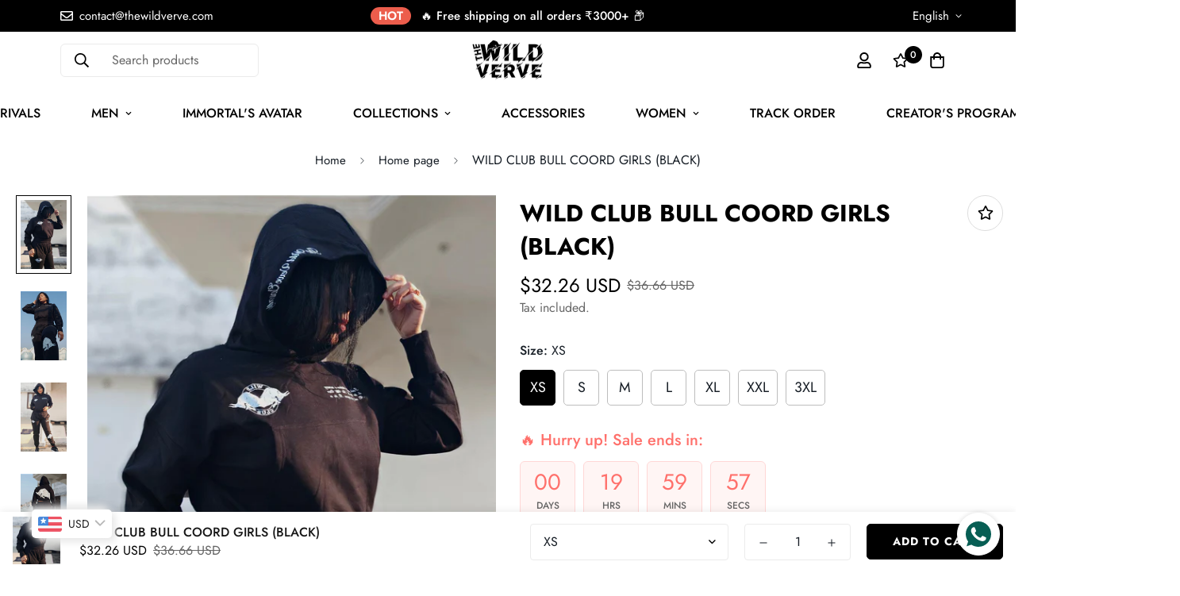

--- FILE ---
content_type: text/html; charset=utf-8
request_url: https://thewildverve.com/en-ca/products/wild-club-bull-coord-girls-black
body_size: 76640
content:

<!doctype html>
<html
  class="no-js supports-no-cookies"
  lang="en"
  style="--sf-page-opacity: 0;"
  data-template="product"
  
>
<head>
  <!-- Google tag (gtag.js) -->
<script async src="https://www.googletagmanager.com/gtag/js?id=AW-10958264448"></script>
<script>
  window.dataLayer = window.dataLayer || [];
  function gtag(){dataLayer.push(arguments);}
  gtag('js', new Date());

  gtag('config', 'AW-10958264448');
</script>
	<!-- Added by AVADA SEO Suite -->
	
	<!-- /Added by AVADA SEO Suite -->
<!-- Google tag (gtag.js) -->
<script async src="https://www.googletagmanager.com/gtag/js?id=G-GZSGEGXBXB"></script>
<script>
  window.dataLayer = window.dataLayer || [];
  function gtag(){dataLayer.push(arguments);}
  gtag('js', new Date());

  gtag('config', 'G-GZSGEGXBXB');
</script>

  
	<meta charset="utf-8">
	<meta http-equiv="X-UA-Compatible" content="IE=edge">
	<meta name="viewport" content="width=device-width, initial-scale=1, maximum-scale=1.0, user-scalable=0">
	<meta name="theme-color" content="#000">

  <link rel="canonical" href="https://thewildverve.com/en-ca/products/wild-club-bull-coord-girls-black"><link rel="preload" as="style" href="//thewildverve.com/cdn/shop/t/8/assets/product-template.css?v=98316914820889296901666340835"><link rel="preload" as="style" href="//thewildverve.com/cdn/shop/t/8/assets/theme.css?v=66718357704511250621666340835">


<link rel="dns-prefetch" href="https://thewildverve.com/en-ca/products/wild-club-bull-coord-girls-black" crossorigin>
<link rel="dns-prefetch" href="https://cdn.shopify.com" crossorigin>
<link rel="preconnect" href="https://thewildverve.com/en-ca/products/wild-club-bull-coord-girls-black" crossorigin>
<link rel="preconnect" href="https://cdn.shopify.com" crossorigin> 
<link rel="preload" as="style" href="//thewildverve.com/cdn/shop/t/8/assets/chunk.css?v=128834928528852947821666340835">
<link rel="preload" as="style" href="//thewildverve.com/cdn/shop/t/8/assets/custom.css?v=105997007003712207781666340835">
<link rel="preload" as="script" href="//thewildverve.com/cdn/shop/t/8/assets/app.min.js?v=134903875269069316641666340835">
<link rel="preload" as="script" href="//thewildverve.com/cdn/shop/t/8/assets/foxkit-app.min.js?v=45115854609008655371666340835">
<link rel="preload" as="script" href="//thewildverve.com/cdn/shop/t/8/assets/lazysizes.min.js?v=49047110623560880631666340835">

  <link rel="shortcut icon" href="//thewildverve.com/cdn/shop/files/Untitled_design_69_332bf1cd-1272-4e37-b062-42c846a635c0_32x32.png?v=1643057172" type="image/png"><title>WILD CLUB BULL COORD GIRLS (BLACK)</title><meta name="description" content="Brand Name: The Wild Verve Origin: CN(Origin) Gender: WOMEN Season: Spring Season: summer Season: AUTUMN Material: COTTON FLEECE Features: Breathable Sports: Weight Training, Fitness">
  <meta property="og:site_name" content="THEWILDVERVE">
<meta property="og:url" content="https://thewildverve.com/en-ca/products/wild-club-bull-coord-girls-black">
<meta property="og:title" content="WILD CLUB BULL COORD GIRLS (BLACK)">
<meta property="og:type" content="product">
<meta property="og:description" content="Brand Name: The Wild Verve Origin: CN(Origin) Gender: WOMEN Season: Spring Season: summer Season: AUTUMN Material: COTTON FLEECE Features: Breathable Sports: Weight Training, Fitness"><meta property="og:image" content="http://thewildverve.com/cdn/shop/products/195_auto_x2_cbe39cd3-d8d2-4aef-ab8d-4bdc6e67d80b.jpg?v=1676817468">
<meta property="og:image:secure_url" content="https://thewildverve.com/cdn/shop/products/195_auto_x2_cbe39cd3-d8d2-4aef-ab8d-4bdc6e67d80b.jpg?v=1676817468">
<meta property="og:image:width" content="1600">
<meta property="og:image:height" content="2400"><meta property="og:price:amount" content="2,968.65">
<meta property="og:price:currency" content="INR"><meta name="twitter:card" content="summary_large_image">
<meta name="twitter:title" content="WILD CLUB BULL COORD GIRLS (BLACK)">
<meta name="twitter:description" content="Brand Name: The Wild Verve Origin: CN(Origin) Gender: WOMEN Season: Spring Season: summer Season: AUTUMN Material: COTTON FLEECE Features: Breathable Sports: Weight Training, Fitness">

  <style media="print" id="mn-font-style">
  @font-face {  font-family: SF-Heading-font;  font-weight:300;  src: url(https://cdn.shopify.com/s/files/1/0561/2742/2636/files/Jost-Light.ttf?v=1618297125);  font-display: swap;}@font-face {  font-family: SF-Heading-font;  font-weight:400;  src: url(https://cdn.shopify.com/s/files/1/0561/2742/2636/files/Jost-Regular.ttf?v=1618297125);  font-display: swap;}@font-face {  font-family: SF-Heading-font;  font-weight:500;  src: url(https://cdn.shopify.com/s/files/1/0561/2742/2636/files/Jost-Medium.ttf?v=1618297125);  font-display: swap;}@font-face {  font-family: SF-Heading-font;  font-weight:600;  src: url(https://cdn.shopify.com/s/files/1/0561/2742/2636/files/Jost-SemiBold.ttf?v=1618297125);  font-display: swap;}@font-face {  font-family: SF-Heading-font;  font-weight:700;  src: url(https://cdn.shopify.com/s/files/1/0561/2742/2636/files/Jost-Bold.ttf?v=1618297125);  font-display: swap;}:root {  --font-stack-header: SF-Heading-font;  --font-weight-header: 700;}@font-face {  font-family: SF-Body-font;  font-weight:300;  src: url(https://cdn.shopify.com/s/files/1/0561/2742/2636/files/Jost-Light.ttf?v=1618297125);  font-display: swap;}@font-face {  font-family: SF-Body-font;  font-weight:400;  src: url(https://cdn.shopify.com/s/files/1/0561/2742/2636/files/Jost-Regular.ttf?v=1618297125);  font-display: swap;}@font-face {  font-family: SF-Body-font;  font-weight:500;  src: url(https://cdn.shopify.com/s/files/1/0561/2742/2636/files/Jost-Medium.ttf?v=1618297125);  font-display: swap;}@font-face {  font-family: SF-Body-font;  font-weight:600;  src: url(https://cdn.shopify.com/s/files/1/0561/2742/2636/files/Jost-SemiBold.ttf?v=1618297125);  font-display: swap;}@font-face {  font-family: SF-Body-font;  font-weight:700;  src: url(https://cdn.shopify.com/s/files/1/0561/2742/2636/files/Jost-Bold.ttf?v=1618297125);  font-display: swap;}:root {  --font-stack-body: 'SF-Body-font';  --font-weight-body: 400;;}
</style>

  <style media="print" id="mn-critical-css">
  html{font-size:calc(var(--font-base-size,16) * 1px)}body{font-family:var(--font-stack-body)!important;font-weight:var(--font-weight-body);font-style:var(--font-style-body);color:var(--color-body-text);font-size:calc(var(--font-base-size,16) * 1px);line-height:calc(var(--base-line-height) * 1px);scroll-behavior:smooth}body .h1,body .h2,body .h3,body .h4,body .h5,body .h6,body h1,body h2,body h3,body h4,body h5,body h6{font-family:var(--font-stack-header);font-weight:var(--font-weight-header);font-style:var(--font-style-header);color:var(--color-heading-text);line-height:normal}body .h1,body h1{font-size:calc(((var(--font-h1-mobile))/ (var(--font-base-size))) * 1rem)}body .h2,body h2{font-size:calc(((var(--font-h2-mobile))/ (var(--font-base-size))) * 1rem)}body .h3,body h3{font-size:calc(((var(--font-h3-mobile))/ (var(--font-base-size))) * 1rem)}body .h4,body h4{font-size:calc(((var(--font-h4-mobile))/ (var(--font-base-size))) * 1rem)}body .h5,body h5{font-size:calc(((var(--font-h5-mobile))/ (var(--font-base-size))) * 1rem)}body .h6,body h6{font-size:calc(((var(--font-h6-mobile))/ (var(--font-base-size))) * 1rem);line-height:1.4}@media only screen and (min-width:768px){body .h1,body h1{font-size:calc(((var(--font-h1-desktop))/ (var(--font-base-size))) * 1rem)}body .h2,body h2{font-size:calc(((var(--font-h2-desktop))/ (var(--font-base-size))) * 1rem)}body .h3,body h3{font-size:calc(((var(--font-h3-desktop))/ (var(--font-base-size))) * 1rem)}body .h4,body h4{font-size:calc(((var(--font-h4-desktop))/ (var(--font-base-size))) * 1rem)}body .h5,body h5{font-size:calc(((var(--font-h5-desktop))/ (var(--font-base-size))) * 1rem)}body .h6,body h6{font-size:calc(((var(--font-h6-desktop))/ (var(--font-base-size))) * 1rem)}}.swiper-wrapper{display:flex}.swiper-container:not(.swiper-container-initialized) .swiper-slide{width:calc(100% / var(--items,1));flex:0 0 auto}@media (max-width:1023px){.swiper-container:not(.swiper-container-initialized) .swiper-slide{min-width:40vw;flex:0 0 auto}}@media (max-width:767px){.swiper-container:not(.swiper-container-initialized) .swiper-slide{min-width:66vw;flex:0 0 auto}}.opacity-0{opacity:0}.opacity-100{opacity:1!important;}.placeholder-background{position:absolute;top:0;right:0;bottom:0;left:0;pointer-events:none}.placeholder-background--animation{background-color:#000;animation:placeholder-background-loading 1.5s infinite linear}[data-image-loading]{position:relative}[data-image-loading]:after{content:'';background-color:#000;animation:placeholder-background-loading 1.5s infinite linear;position:absolute;top:0;left:0;width:100%;height:100%;z-index:1}[data-image-loading] img.lazyload{opacity:0}[data-image-loading] img.lazyloaded{opacity:1}.no-js [data-image-loading]{animation-name:none}.lazyload--fade-in{opacity:0;transition:.25s all}.lazyload--fade-in.lazyloaded{opacity:1}@media (min-width:768px){.hidden.md\:block{display:block!important}.hidden.md\:flex{display:flex!important}.hidden.md\:grid{display:grid!important}}@media (min-width:1024px){.hidden.lg\:block{display:block!important}.hidden.lg\:flex{display:flex!important}.hidden.lg\:grid{display:grid!important}}@media (min-width:1280px){.hidden.xl\:block{display:block!important}.hidden.xl\:flex{display:flex!important}.hidden.xl\:grid{display:grid!important}}

  h1, .h1,
  h2, .h2,
  h3, .h3,
  h4, .h4,
  h5, .h5,
  h6, .h6 {
    letter-spacing: 0px;
  }
</style>

  <script>
  function _debounce(e,t=300){let n;return(...o)=>{clearTimeout(n),n=setTimeout((()=>e.apply(this,o)),t)}}try{window.MinimogSettings=window.MinimogSettings||{},window.___mnag="userA"+(window.___mnag1||"")+"gent";var _mh=document.querySelector("header.sf-header__mobile"),_dh=document.querySelector("header.sf-header__desktop"),_innerWidth=window.innerWidth;function _shh(){_mh&&_dh||(_mh=document.querySelector("header.sf-header__mobile"),_dh=document.querySelector("header.sf-header__desktop"));var e=window.innerWidth<1024?_mh:_dh;e&&(document.documentElement.style.setProperty("--sf-header-height",e.offsetHeight+"px"),window.MinimogSettings.headerHeight=e.offsetHeight)}function _stbh(){var e=document.querySelector(".sf-topbar");e&&(document.documentElement.style.setProperty("--sf-topbar-height",e.offsetHeight+"px"),window.MinimogSettings.topbarHeight=e.offsetHeight)}function _sah(){var e=document.querySelector(".announcement-bar");e&&(document.documentElement.style.setProperty("--sf-announcement-height",e.offsetHeight+"px"),window.MinimogSettings.topbarHeight=e.offsetHeight)}function _smcp(){var e=document.documentElement.dataset.template;window.innerWidth>=1024?_dh&&"true"===_dh.dataset.transparent&&("index"!==e&&"collection"!==e||document.documentElement.style.setProperty("--main-content-padding-top","0px")):document.documentElement.style.removeProperty("--main-content-padding-top")}function _csh(){_shh(),_stbh(),_sah(),_smcp()}function _sp(){var e=0;window.requestAnimationFrame((function t(){_shh(),_stbh(),_sah(),_smcp(),++e<10&&window.requestAnimationFrame(t)}));var t=document.querySelector(".sf-header");t&&t.classList.add("opacity-100"),document.documentElement.style.setProperty("--sf-page-opacity","1")}window.addEventListener("resize",_debounce(_csh,1e3)),document.documentElement.className=document.documentElement.className.replace("supports-no-cookies","supports-cookies").replace("no-js","js")}catch(e){console.warn("Failed to execute critical scripts",e)}try{var _nu=navigator[window.___mnag],_psas=[{b:"ome-Li",c:"ghth",d:"ouse",a:"Chr"},{d:"hts",a:"Sp",c:"nsig",b:"eed I"},{b:" Lin",d:"6_64",a:"X11;",c:"ux x8"}];function __fn(e){return Object.keys(_psas[e]).sort().reduce((function(t,n){return t+_psas[e][n]}),"")}var __isPSA=_nu.indexOf(__fn(0))>-1||_nu.indexOf(__fn(1))>-1||_nu.indexOf(__fn(2))>-1;window.___mnag="!1",_psas=null}catch(e){__isPSA=!1,_psas=null;window.___mnag="!1"}function _sli(){Array.from(document.querySelectorAll("img")).splice(0,10).forEach((function(e){e.dataset.src&&(e.src=e.dataset.src.replace("_{width}x","_200x"),e.style.opacity=1)})),Array.from(document.querySelectorAll(".lazyload[data-bg]")).splice(0,5).forEach((function(e){e.dataset.bg&&(e.style.backgroundImage="url("+e.dataset.bg+")",e.style.backgroundSize="cover")}))}function afnc(){var e=document.getElementById("mn-critical-css"),t=document.getElementById("mn-font-style");e&&(e.media="all"),t&&(t.media="all")}function __as(e){e.rel="stylesheet",e.media="all",e.removeAttribute("onload")}function __otsl(e){__as(e),"loading"!==document.readyState?_sp():document.addEventListener("DOMContentLoaded",_sp)}function __ocsl(e){__isPSA||__as(e)}document.addEventListener("DOMContentLoaded",(function(){function e(e){var t=e.dataset.imageLoading?e:e.closest("[data-image-loading]");t&&t.removeAttribute("data-image-loading")}__isPSA?"loading"!==document.readyState?_sli():document.addEventListener("DOMContentLoaded",_sli):(document.addEventListener("lazyloaded",(function(t){var n=t.target;if(e(n),n.dataset.bgset){var o=n.querySelector(".lazyloaded");o&&(n.setAttribute("alt",n.dataset.alt||"lazysize-img"),n.setAttribute("src",o.dataset.src||n.dataset.bg||""))}})),document.querySelectorAll(".lazyloaded").forEach(e))})),__isPSA||afnc(),window.__isPSA=__isPSA;
</script>

  <style data-shopify>:root {		/* BODY */		--base-line-height: 28;		/* PRIMARY COLORS */		--color-primary: #000;		--plyr-color-main: #000;		--color-primary-darker: #333333;		/* TEXT COLORS */		--color-body-text: #161d25;		--color-heading-text: #171717;		--color-sub-text: #666666;		--color-text-link: #000000;		--color-text-link-hover: #999999;		/* BUTTON COLORS */		--color-btn-bg:  #000000;		--color-btn-bg-hover: #000000;		--color-btn-text: #ffffff;		--color-btn-text-hover: #ffffff;    --color-btn-secondary-border: #000000;    --color-btn-secondary-text: #000000;		--btn-letter-spacing: 1px;		--btn-border-radius: 5px;		--btn-border-width: 1px;		--btn-line-height: 23px;				--btn-text-transform: uppercase;				/* PRODUCT COLORS */		--product-title-color: #000000;		--product-sale-price-color: #666666;		--product-regular-price-color: #000000;		--product-type-color: #666666;		--product-desc-color: #666666;		/* TOPBAR COLORS */		--color-topbar-background: #000000;		--color-topbar-text: #ffffff;		/* MENU BAR COLORS */		--color-menu-background: #000000;		--color-menu-text: #f8f8f8;		/* BORDER COLORS */		--color-border: #dddddd;		/* FOOTER COLORS */		--color-footer-text: #ffffff;		--color-footer-subtext: #c0c0c0;		--color-footer-background: #000000;		--color-footer-link: #c0c0c0;		--color-footer-link-hover: #ffffff;		--color-footer-background-mobile: #000000;		/* FOOTER BOTTOM COLORS */		--color-footer-bottom-text: #ffffff;		--color-footer-bottom-background: #000000;		--color-footer-bottom-background-mobile: #000000;		/* HEADER */		--color-header-text: #000000;		--color-header-transparent-text: #000000;		--color-main-background: #ffffff;		--color-field-background: #f8f8f8;		--color-header-background: #ffffff;		--color-cart-wishlist-count: #ffffff;		--bg-cart-wishlist-count: #000000;		--swatch-item-background-default: #f7f8fa;		--text-gray-400: #777777;		--text-gray-9b: #9b9b9b;		--text-black: #000000;		--text-white: #ffffff;		--bg-gray-400: #f7f8fa;		--bg-black: #000000;		--rounded-full: 9999px;		--border-color-1: #eeeeee;		--border-color-2: #b2b2b2;		--border-color-3: #d2d2d2;		--border-color-4: #737373;		--color-secondary: #666666;		--color-success: #3a8735;		--color-warning: #ff706b;		--color-info: #959595;		--color-disabled: #cecece;		--bg-disabled: #f7f7f7;		--bg-hover: #737373;		--bg-color-tooltip: #000000;		--text-color-tooltip: #ffffff;		--color-image-overlay: #000000;		--opacity-image-overlay: 0.2;		--theme-shadow: 0 5px 15px 0 rgba(0, 0, 0, 0.07);    --arrow-select-box: url(//thewildverve.com/cdn/shop/t/8/assets/ar-down.svg?v=92728264558441377851666340835);		/* FONT SIZES */		--font-base-size: 16;		--font-btn-size: 14px;		--font-btn-weight: 700;		--font-h1-desktop: 47;		--font-h1-mobile: 43;		--font-h2-desktop: 36;		--font-h2-mobile: 33;		--font-h3-desktop: 27;		--font-h3-mobile: 24;		--font-h4-desktop: 23;		--font-h4-mobile: 21;		--font-h5-desktop: 20;		--font-h5-mobile: 18;		--font-h6-desktop: 18;		--font-h6-mobile: 17;    --arrow-down-url: url(//thewildverve.com/cdn/shop/t/8/assets/arrow-down.svg?v=157552497485556416461666340835);    --arrow-down-white-url: url(//thewildverve.com/cdn/shop/t/8/assets/arrow-down-white.svg?v=70535736727834135531666340835);    --product-title-line-clamp: unset	}
</style><link media="print" onload="this.media = 'all'" rel="stylesheet" href="//thewildverve.com/cdn/shop/t/8/assets/product-template.css?v=98316914820889296901666340835"><link as="style" rel="preload" href="//thewildverve.com/cdn/shop/t/8/assets/theme.css?v=66718357704511250621666340835" onload="__otsl(this)">
<link as="style" rel="preload" href="//thewildverve.com/cdn/shop/t/8/assets/chunk.css?v=128834928528852947821666340835" onload="__ocsl(this)">
<link type="text/css" href="//thewildverve.com/cdn/shop/t/8/assets/custom.css?v=105997007003712207781666340835" rel="stylesheet">

<style data-shopify>body {
    --container-width: 1280;
    --fluid-container-width: 1620px;
    --fluid-container-offset: 95px;
    background-color: #ffffff;
  }
  [style*="--aspect-ratio"]:before {
    padding-top: calc(100% / (0.0001 + var(--aspect-ratio, 16/9)));
  }.sf-header__desktop .sf__header-search-box {  margin-right: 20px;}.sf__pcard-name,.sf__index-instagram form button {  font-weight: 700;  letter-spacing: 0.5px;}.section__subheading,.content__subheading {  font-size: 12px;  font-weight: 600;  margin-bottom: 12px;  line-height: 17px;  letter-spacing: 1px;}.content__heading,.section__heading,.sf__index-instagram .newsletter__form-heading h3 {  letter-spacing: 2px;}.sf__index-brand {  border-top: 1px solid #eee;}.sf__index-brand .section-py {  padding-top: 30px;  padding-bottom: 30px;}.sf-search__form:not(.mobile) {  border-radius: 18px;}.sf__index-slideshow .slide__block-subtitle {  font-weight: 700;  letter-spacing: 1px;}.sf__index-slideshow .slide__block-title {  letter-spacing: 5px;}.sf__index-blog-post .sf__blog-cardDate {  font-weight: 500;}@media (min-width: 768px) {  .sf-footer .sf__footer-block-custom_text h3.sf__footer-block-title {    display: none;  }}@media (min-width: 1280px) {  .sf__index-custom-content .sf-custom__block--text .content__heading,  .sf__index-instagram .newsletter__form-heading h3 {    font-size: 36px;  }  .sf__index-testimonial .swiper-pagination {    margin-top: 60px;  }}@media (min-width: 1920px) {  .sf__index-slideshow .slide__block-subtitle {    font-size: 20px;  }  .sf__index-slideshow .slide__block-title {    font-size: 100px;    line-height: 145px;  }}@media (max-width: 767px) {  .sf__index-slideshow a.sf__mobile-button {    background: #000 !important;    color: #fff !important;    width: 100%;  }  #sf-custom__block--16208058842d075672-0 {    margin-top: 20px;  }  .sf__index-featured-collection .section__header {    text-align: center;  }  .sf__index-featured-collection .sf__featured-collection-button a.sf__btn,  .sf__index-blog-post .sf__blog-post-button a.sf__btn {    width: 100%;  }  .sf__index-brand {    display: none;  }  .sf-footer .sf__footer-block-title {    font-size: 14px;  }  .sf-footer .sf__accordion-item .sf__accordion-button:after {    background-image: url("https://cdn.shopify.com/s/files/1/0561/2742/2636/files/arrow-down-light.svg?v=1627402880");  }}@media (max-width: 576px) {  .sf__index-instagram .sf__btn-primary,  .sf__index-instagram .sf__btn-secondary,  .sf__index-custom-content .sf__btn-white,  .sf__index-custom-content .image-card__content-inner {    width: 100%;  }}.sf__index-featured-collection .sf__featured-collection-button .sf__btn {  border: 2px solid #000;}.sf__index-custom-content .sf-custom__block-inner .product-bundles__item-index {  font-weight: bold;}.sf__index-instagram .sf__btn {  border: 2px solid #000000;}
</style>

  

  
  <script>window.performance && window.performance.mark && window.performance.mark('shopify.content_for_header.start');</script><meta name="google-site-verification" content="PTgD8IkLvwFEoDhIpfE6VAx3qnq3Vs9JGZPZii2AHJ8">
<meta id="shopify-digital-wallet" name="shopify-digital-wallet" content="/55591075905/digital_wallets/dialog">
<meta id="in-context-paypal-metadata" data-shop-id="55591075905" data-venmo-supported="false" data-environment="production" data-locale="en_US" data-paypal-v4="true" data-currency="INR">
<link rel="alternate" hreflang="x-default" href="https://thewildverve.com/products/wild-club-bull-coord-girls-black">
<link rel="alternate" hreflang="en" href="https://thewildverve.com/products/wild-club-bull-coord-girls-black">
<link rel="alternate" hreflang="en-US" href="https://thewildverve.com/en-us/products/wild-club-bull-coord-girls-black">
<link rel="alternate" hreflang="en-AU" href="https://thewildverve.com/en-au/products/wild-club-bull-coord-girls-black">
<link rel="alternate" hreflang="en-GB" href="https://thewildverve.com/en-gb/products/wild-club-bull-coord-girls-black">
<link rel="alternate" hreflang="en-CA" href="https://thewildverve.com/en-ca/products/wild-club-bull-coord-girls-black">
<link rel="alternate" type="application/json+oembed" href="https://thewildverve.com/en-ca/products/wild-club-bull-coord-girls-black.oembed">
<script async="async" src="/checkouts/internal/preloads.js?locale=en-CA"></script>
<script id="shopify-features" type="application/json">{"accessToken":"3b33656c2b28c25f13b89dd50e74692a","betas":["rich-media-storefront-analytics"],"domain":"thewildverve.com","predictiveSearch":true,"shopId":55591075905,"locale":"en"}</script>
<script>var Shopify = Shopify || {};
Shopify.shop = "thewildverve.myshopify.com";
Shopify.locale = "en";
Shopify.currency = {"active":"INR","rate":"1.0"};
Shopify.country = "CA";
Shopify.theme = {"name":"Fastrr V3\u003c\u003e Fastrr Checkout - Active Wear","id":124334997569,"schema_name":"Minimog - OS 2.0","schema_version":"2.5.0","theme_store_id":null,"role":"main"};
Shopify.theme.handle = "null";
Shopify.theme.style = {"id":null,"handle":null};
Shopify.cdnHost = "thewildverve.com/cdn";
Shopify.routes = Shopify.routes || {};
Shopify.routes.root = "/en-ca/";</script>
<script type="module">!function(o){(o.Shopify=o.Shopify||{}).modules=!0}(window);</script>
<script>!function(o){function n(){var o=[];function n(){o.push(Array.prototype.slice.apply(arguments))}return n.q=o,n}var t=o.Shopify=o.Shopify||{};t.loadFeatures=n(),t.autoloadFeatures=n()}(window);</script>
<script id="shop-js-analytics" type="application/json">{"pageType":"product"}</script>
<script defer="defer" async type="module" src="//thewildverve.com/cdn/shopifycloud/shop-js/modules/v2/client.init-shop-cart-sync_BN7fPSNr.en.esm.js"></script>
<script defer="defer" async type="module" src="//thewildverve.com/cdn/shopifycloud/shop-js/modules/v2/chunk.common_Cbph3Kss.esm.js"></script>
<script defer="defer" async type="module" src="//thewildverve.com/cdn/shopifycloud/shop-js/modules/v2/chunk.modal_DKumMAJ1.esm.js"></script>
<script type="module">
  await import("//thewildverve.com/cdn/shopifycloud/shop-js/modules/v2/client.init-shop-cart-sync_BN7fPSNr.en.esm.js");
await import("//thewildverve.com/cdn/shopifycloud/shop-js/modules/v2/chunk.common_Cbph3Kss.esm.js");
await import("//thewildverve.com/cdn/shopifycloud/shop-js/modules/v2/chunk.modal_DKumMAJ1.esm.js");

  window.Shopify.SignInWithShop?.initShopCartSync?.({"fedCMEnabled":true,"windoidEnabled":true});

</script>
<script>(function() {
  var isLoaded = false;
  function asyncLoad() {
    if (isLoaded) return;
    isLoaded = true;
    var urls = ["https:\/\/whatschat.shopiapps.in\/script\/sp-whatsapp-app-tabs.js?version=1.0\u0026shop=thewildverve.myshopify.com","https:\/\/seo.apps.avada.io\/scripttag\/avada-seo-installed.js?shop=thewildverve.myshopify.com","https:\/\/tracker.wigzopush.com\/shopify.js?orgtoken=EuU0Vh3tQPiZtuc9hXBt9g\u0026shop=thewildverve.myshopify.com","https:\/\/tracker.wigzopush.com\/shopify.js?orgtoken=EuU0Vh3tQPiZtuc9hXBt9g\u0026shop=thewildverve.myshopify.com","https:\/\/sr-cdn.shiprocket.in\/sr-promise\/static\/uc.js?channel_id=4\u0026sr_company_id=3481590\u0026shop=thewildverve.myshopify.com"];
    for (var i = 0; i < urls.length; i++) {
      var s = document.createElement('script');
      s.type = 'text/javascript';
      s.async = true;
      s.src = urls[i];
      var x = document.getElementsByTagName('script')[0];
      x.parentNode.insertBefore(s, x);
    }
  };
  if(window.attachEvent) {
    window.attachEvent('onload', asyncLoad);
  } else {
    window.addEventListener('load', asyncLoad, false);
  }
})();</script>
<script id="__st">var __st={"a":55591075905,"offset":-18000,"reqid":"730ab15b-2b9d-4361-a148-72ff8205698d-1769773745","pageurl":"thewildverve.com\/en-ca\/products\/wild-club-bull-coord-girls-black","u":"8fa481a332cc","p":"product","rtyp":"product","rid":6934537109569};</script>
<script>window.ShopifyPaypalV4VisibilityTracking = true;</script>
<script id="captcha-bootstrap">!function(){'use strict';const t='contact',e='account',n='new_comment',o=[[t,t],['blogs',n],['comments',n],[t,'customer']],c=[[e,'customer_login'],[e,'guest_login'],[e,'recover_customer_password'],[e,'create_customer']],r=t=>t.map((([t,e])=>`form[action*='/${t}']:not([data-nocaptcha='true']) input[name='form_type'][value='${e}']`)).join(','),a=t=>()=>t?[...document.querySelectorAll(t)].map((t=>t.form)):[];function s(){const t=[...o],e=r(t);return a(e)}const i='password',u='form_key',d=['recaptcha-v3-token','g-recaptcha-response','h-captcha-response',i],f=()=>{try{return window.sessionStorage}catch{return}},m='__shopify_v',_=t=>t.elements[u];function p(t,e,n=!1){try{const o=window.sessionStorage,c=JSON.parse(o.getItem(e)),{data:r}=function(t){const{data:e,action:n}=t;return t[m]||n?{data:e,action:n}:{data:t,action:n}}(c);for(const[e,n]of Object.entries(r))t.elements[e]&&(t.elements[e].value=n);n&&o.removeItem(e)}catch(o){console.error('form repopulation failed',{error:o})}}const l='form_type',E='cptcha';function T(t){t.dataset[E]=!0}const w=window,h=w.document,L='Shopify',v='ce_forms',y='captcha';let A=!1;((t,e)=>{const n=(g='f06e6c50-85a8-45c8-87d0-21a2b65856fe',I='https://cdn.shopify.com/shopifycloud/storefront-forms-hcaptcha/ce_storefront_forms_captcha_hcaptcha.v1.5.2.iife.js',D={infoText:'Protected by hCaptcha',privacyText:'Privacy',termsText:'Terms'},(t,e,n)=>{const o=w[L][v],c=o.bindForm;if(c)return c(t,g,e,D).then(n);var r;o.q.push([[t,g,e,D],n]),r=I,A||(h.body.append(Object.assign(h.createElement('script'),{id:'captcha-provider',async:!0,src:r})),A=!0)});var g,I,D;w[L]=w[L]||{},w[L][v]=w[L][v]||{},w[L][v].q=[],w[L][y]=w[L][y]||{},w[L][y].protect=function(t,e){n(t,void 0,e),T(t)},Object.freeze(w[L][y]),function(t,e,n,w,h,L){const[v,y,A,g]=function(t,e,n){const i=e?o:[],u=t?c:[],d=[...i,...u],f=r(d),m=r(i),_=r(d.filter((([t,e])=>n.includes(e))));return[a(f),a(m),a(_),s()]}(w,h,L),I=t=>{const e=t.target;return e instanceof HTMLFormElement?e:e&&e.form},D=t=>v().includes(t);t.addEventListener('submit',(t=>{const e=I(t);if(!e)return;const n=D(e)&&!e.dataset.hcaptchaBound&&!e.dataset.recaptchaBound,o=_(e),c=g().includes(e)&&(!o||!o.value);(n||c)&&t.preventDefault(),c&&!n&&(function(t){try{if(!f())return;!function(t){const e=f();if(!e)return;const n=_(t);if(!n)return;const o=n.value;o&&e.removeItem(o)}(t);const e=Array.from(Array(32),(()=>Math.random().toString(36)[2])).join('');!function(t,e){_(t)||t.append(Object.assign(document.createElement('input'),{type:'hidden',name:u})),t.elements[u].value=e}(t,e),function(t,e){const n=f();if(!n)return;const o=[...t.querySelectorAll(`input[type='${i}']`)].map((({name:t})=>t)),c=[...d,...o],r={};for(const[a,s]of new FormData(t).entries())c.includes(a)||(r[a]=s);n.setItem(e,JSON.stringify({[m]:1,action:t.action,data:r}))}(t,e)}catch(e){console.error('failed to persist form',e)}}(e),e.submit())}));const S=(t,e)=>{t&&!t.dataset[E]&&(n(t,e.some((e=>e===t))),T(t))};for(const o of['focusin','change'])t.addEventListener(o,(t=>{const e=I(t);D(e)&&S(e,y())}));const B=e.get('form_key'),M=e.get(l),P=B&&M;t.addEventListener('DOMContentLoaded',(()=>{const t=y();if(P)for(const e of t)e.elements[l].value===M&&p(e,B);[...new Set([...A(),...v().filter((t=>'true'===t.dataset.shopifyCaptcha))])].forEach((e=>S(e,t)))}))}(h,new URLSearchParams(w.location.search),n,t,e,['guest_login'])})(!0,!0)}();</script>
<script integrity="sha256-4kQ18oKyAcykRKYeNunJcIwy7WH5gtpwJnB7kiuLZ1E=" data-source-attribution="shopify.loadfeatures" defer="defer" src="//thewildverve.com/cdn/shopifycloud/storefront/assets/storefront/load_feature-a0a9edcb.js" crossorigin="anonymous"></script>
<script data-source-attribution="shopify.dynamic_checkout.dynamic.init">var Shopify=Shopify||{};Shopify.PaymentButton=Shopify.PaymentButton||{isStorefrontPortableWallets:!0,init:function(){window.Shopify.PaymentButton.init=function(){};var t=document.createElement("script");t.src="https://thewildverve.com/cdn/shopifycloud/portable-wallets/latest/portable-wallets.en.js",t.type="module",document.head.appendChild(t)}};
</script>
<script data-source-attribution="shopify.dynamic_checkout.buyer_consent">
  function portableWalletsHideBuyerConsent(e){var t=document.getElementById("shopify-buyer-consent"),n=document.getElementById("shopify-subscription-policy-button");t&&n&&(t.classList.add("hidden"),t.setAttribute("aria-hidden","true"),n.removeEventListener("click",e))}function portableWalletsShowBuyerConsent(e){var t=document.getElementById("shopify-buyer-consent"),n=document.getElementById("shopify-subscription-policy-button");t&&n&&(t.classList.remove("hidden"),t.removeAttribute("aria-hidden"),n.addEventListener("click",e))}window.Shopify?.PaymentButton&&(window.Shopify.PaymentButton.hideBuyerConsent=portableWalletsHideBuyerConsent,window.Shopify.PaymentButton.showBuyerConsent=portableWalletsShowBuyerConsent);
</script>
<script>
  function portableWalletsCleanup(e){e&&e.src&&console.error("Failed to load portable wallets script "+e.src);var t=document.querySelectorAll("shopify-accelerated-checkout .shopify-payment-button__skeleton, shopify-accelerated-checkout-cart .wallet-cart-button__skeleton"),e=document.getElementById("shopify-buyer-consent");for(let e=0;e<t.length;e++)t[e].remove();e&&e.remove()}function portableWalletsNotLoadedAsModule(e){e instanceof ErrorEvent&&"string"==typeof e.message&&e.message.includes("import.meta")&&"string"==typeof e.filename&&e.filename.includes("portable-wallets")&&(window.removeEventListener("error",portableWalletsNotLoadedAsModule),window.Shopify.PaymentButton.failedToLoad=e,"loading"===document.readyState?document.addEventListener("DOMContentLoaded",window.Shopify.PaymentButton.init):window.Shopify.PaymentButton.init())}window.addEventListener("error",portableWalletsNotLoadedAsModule);
</script>

<script type="module" src="https://thewildverve.com/cdn/shopifycloud/portable-wallets/latest/portable-wallets.en.js" onError="portableWalletsCleanup(this)" crossorigin="anonymous"></script>
<script nomodule>
  document.addEventListener("DOMContentLoaded", portableWalletsCleanup);
</script>

<link id="shopify-accelerated-checkout-styles" rel="stylesheet" media="screen" href="https://thewildverve.com/cdn/shopifycloud/portable-wallets/latest/accelerated-checkout-backwards-compat.css" crossorigin="anonymous">
<style id="shopify-accelerated-checkout-cart">
        #shopify-buyer-consent {
  margin-top: 1em;
  display: inline-block;
  width: 100%;
}

#shopify-buyer-consent.hidden {
  display: none;
}

#shopify-subscription-policy-button {
  background: none;
  border: none;
  padding: 0;
  text-decoration: underline;
  font-size: inherit;
  cursor: pointer;
}

#shopify-subscription-policy-button::before {
  box-shadow: none;
}

      </style>

<script>window.performance && window.performance.mark && window.performance.mark('shopify.content_for_header.end');</script>
  
<!-- Start of Judge.me Core -->
<link rel="dns-prefetch" href="https://cdn.judge.me/">
<script data-cfasync='false' class='jdgm-settings-script'>window.jdgmSettings={"pagination":5,"disable_web_reviews":false,"badge_no_review_text":"No reviews","badge_n_reviews_text":"{{ n }} review/reviews","hide_badge_preview_if_no_reviews":true,"badge_hide_text":false,"enforce_center_preview_badge":false,"widget_title":"Customer Reviews","widget_open_form_text":"Write a review","widget_close_form_text":"Cancel review","widget_refresh_page_text":"Refresh page","widget_summary_text":"Based on {{ number_of_reviews }} review/reviews","widget_no_review_text":"Be the first to write a review","widget_name_field_text":"Display name","widget_verified_name_field_text":"Verified Name (public)","widget_name_placeholder_text":"Display name","widget_required_field_error_text":"This field is required.","widget_email_field_text":"Email address","widget_verified_email_field_text":"Verified Email (private, can not be edited)","widget_email_placeholder_text":"Your email address","widget_email_field_error_text":"Please enter a valid email address.","widget_rating_field_text":"Rating","widget_review_title_field_text":"Review Title","widget_review_title_placeholder_text":"Give your review a title","widget_review_body_field_text":"Review content","widget_review_body_placeholder_text":"Start writing here...","widget_pictures_field_text":"Picture/Video (optional)","widget_submit_review_text":"Submit Review","widget_submit_verified_review_text":"Submit Verified Review","widget_submit_success_msg_with_auto_publish":"Thank you! Please refresh the page in a few moments to see your review. You can remove or edit your review by logging into \u003ca href='https://judge.me/login' target='_blank' rel='nofollow noopener'\u003eJudge.me\u003c/a\u003e","widget_submit_success_msg_no_auto_publish":"Thank you! Your review will be published as soon as it is approved by the shop admin. You can remove or edit your review by logging into \u003ca href='https://judge.me/login' target='_blank' rel='nofollow noopener'\u003eJudge.me\u003c/a\u003e","widget_show_default_reviews_out_of_total_text":"Showing {{ n_reviews_shown }} out of {{ n_reviews }} reviews.","widget_show_all_link_text":"Show all","widget_show_less_link_text":"Show less","widget_author_said_text":"{{ reviewer_name }} said:","widget_days_text":"{{ n }} days ago","widget_weeks_text":"{{ n }} week/weeks ago","widget_months_text":"{{ n }} month/months ago","widget_years_text":"{{ n }} year/years ago","widget_yesterday_text":"Yesterday","widget_today_text":"Today","widget_replied_text":"\u003e\u003e {{ shop_name }} replied:","widget_read_more_text":"Read more","widget_reviewer_name_as_initial":"","widget_rating_filter_color":"#fbcd0a","widget_rating_filter_see_all_text":"See all reviews","widget_sorting_most_recent_text":"Most Recent","widget_sorting_highest_rating_text":"Highest Rating","widget_sorting_lowest_rating_text":"Lowest Rating","widget_sorting_with_pictures_text":"Only Pictures","widget_sorting_most_helpful_text":"Most Helpful","widget_open_question_form_text":"Ask a question","widget_reviews_subtab_text":"Reviews","widget_questions_subtab_text":"Questions","widget_question_label_text":"Question","widget_answer_label_text":"Answer","widget_question_placeholder_text":"Write your question here","widget_submit_question_text":"Submit Question","widget_question_submit_success_text":"Thank you for your question! We will notify you once it gets answered.","verified_badge_text":"Verified","verified_badge_bg_color":"","verified_badge_text_color":"","verified_badge_placement":"left-of-reviewer-name","widget_review_max_height":"","widget_hide_border":false,"widget_social_share":false,"widget_thumb":false,"widget_review_location_show":false,"widget_location_format":"","all_reviews_include_out_of_store_products":true,"all_reviews_out_of_store_text":"(out of store)","all_reviews_pagination":100,"all_reviews_product_name_prefix_text":"about","enable_review_pictures":true,"enable_question_anwser":false,"widget_theme":"default","review_date_format":"mm/dd/yyyy","default_sort_method":"most-recent","widget_product_reviews_subtab_text":"Product Reviews","widget_shop_reviews_subtab_text":"Shop Reviews","widget_other_products_reviews_text":"Reviews for other products","widget_store_reviews_subtab_text":"Store reviews","widget_no_store_reviews_text":"This store hasn't received any reviews yet","widget_web_restriction_product_reviews_text":"This product hasn't received any reviews yet","widget_no_items_text":"No items found","widget_show_more_text":"Show more","widget_write_a_store_review_text":"Write a Store Review","widget_other_languages_heading":"Reviews in Other Languages","widget_translate_review_text":"Translate review to {{ language }}","widget_translating_review_text":"Translating...","widget_show_original_translation_text":"Show original ({{ language }})","widget_translate_review_failed_text":"Review couldn't be translated.","widget_translate_review_retry_text":"Retry","widget_translate_review_try_again_later_text":"Try again later","show_product_url_for_grouped_product":false,"widget_sorting_pictures_first_text":"Pictures First","show_pictures_on_all_rev_page_mobile":false,"show_pictures_on_all_rev_page_desktop":false,"floating_tab_hide_mobile_install_preference":false,"floating_tab_button_name":"★ Reviews","floating_tab_title":"Let customers speak for us","floating_tab_button_color":"","floating_tab_button_background_color":"","floating_tab_url":"","floating_tab_url_enabled":false,"floating_tab_tab_style":"text","all_reviews_text_badge_text":"Customers rate us {{ shop.metafields.judgeme.all_reviews_rating | round: 1 }}/5 based on {{ shop.metafields.judgeme.all_reviews_count }} reviews.","all_reviews_text_badge_text_branded_style":"{{ shop.metafields.judgeme.all_reviews_rating | round: 1 }} out of 5 stars based on {{ shop.metafields.judgeme.all_reviews_count }} reviews","is_all_reviews_text_badge_a_link":false,"show_stars_for_all_reviews_text_badge":false,"all_reviews_text_badge_url":"","all_reviews_text_style":"text","all_reviews_text_color_style":"judgeme_brand_color","all_reviews_text_color":"#108474","all_reviews_text_show_jm_brand":true,"featured_carousel_show_header":true,"featured_carousel_title":"Let customers speak for us","testimonials_carousel_title":"Customers are saying","videos_carousel_title":"Real customer stories","cards_carousel_title":"Customers are saying","featured_carousel_count_text":"from {{ n }} reviews","featured_carousel_add_link_to_all_reviews_page":false,"featured_carousel_url":"","featured_carousel_show_images":true,"featured_carousel_autoslide_interval":5,"featured_carousel_arrows_on_the_sides":false,"featured_carousel_height":250,"featured_carousel_width":80,"featured_carousel_image_size":0,"featured_carousel_image_height":250,"featured_carousel_arrow_color":"#eeeeee","verified_count_badge_style":"vintage","verified_count_badge_orientation":"horizontal","verified_count_badge_color_style":"judgeme_brand_color","verified_count_badge_color":"#108474","is_verified_count_badge_a_link":false,"verified_count_badge_url":"","verified_count_badge_show_jm_brand":true,"widget_rating_preset_default":5,"widget_first_sub_tab":"product-reviews","widget_show_histogram":true,"widget_histogram_use_custom_color":false,"widget_pagination_use_custom_color":false,"widget_star_use_custom_color":false,"widget_verified_badge_use_custom_color":false,"widget_write_review_use_custom_color":false,"picture_reminder_submit_button":"Upload Pictures","enable_review_videos":false,"mute_video_by_default":false,"widget_sorting_videos_first_text":"Videos First","widget_review_pending_text":"Pending","featured_carousel_items_for_large_screen":3,"social_share_options_order":"Facebook,Twitter","remove_microdata_snippet":true,"disable_json_ld":false,"enable_json_ld_products":false,"preview_badge_show_question_text":false,"preview_badge_no_question_text":"No questions","preview_badge_n_question_text":"{{ number_of_questions }} question/questions","qa_badge_show_icon":false,"qa_badge_position":"same-row","remove_judgeme_branding":false,"widget_add_search_bar":false,"widget_search_bar_placeholder":"Search","widget_sorting_verified_only_text":"Verified only","featured_carousel_theme":"aligned","featured_carousel_show_rating":true,"featured_carousel_show_title":true,"featured_carousel_show_body":true,"featured_carousel_show_date":false,"featured_carousel_show_reviewer":true,"featured_carousel_show_product":false,"featured_carousel_header_background_color":"#108474","featured_carousel_header_text_color":"#ffffff","featured_carousel_name_product_separator":"reviewed","featured_carousel_full_star_background":"#108474","featured_carousel_empty_star_background":"#dadada","featured_carousel_vertical_theme_background":"#f9fafb","featured_carousel_verified_badge_enable":false,"featured_carousel_verified_badge_color":"#108474","featured_carousel_border_style":"round","featured_carousel_review_line_length_limit":3,"featured_carousel_more_reviews_button_text":"Read more reviews","featured_carousel_view_product_button_text":"View product","all_reviews_page_load_reviews_on":"scroll","all_reviews_page_load_more_text":"Load More Reviews","disable_fb_tab_reviews":false,"enable_ajax_cdn_cache":false,"widget_public_name_text":"displayed publicly like","default_reviewer_name":"John Smith","default_reviewer_name_has_non_latin":true,"widget_reviewer_anonymous":"Anonymous","medals_widget_title":"Judge.me Review Medals","medals_widget_background_color":"#f9fafb","medals_widget_position":"footer_all_pages","medals_widget_border_color":"#f9fafb","medals_widget_verified_text_position":"left","medals_widget_use_monochromatic_version":false,"medals_widget_elements_color":"#108474","show_reviewer_avatar":true,"widget_invalid_yt_video_url_error_text":"Not a YouTube video URL","widget_max_length_field_error_text":"Please enter no more than {0} characters.","widget_show_country_flag":false,"widget_show_collected_via_shop_app":true,"widget_verified_by_shop_badge_style":"light","widget_verified_by_shop_text":"Verified by Shop","widget_show_photo_gallery":false,"widget_load_with_code_splitting":true,"widget_ugc_install_preference":false,"widget_ugc_title":"Made by us, Shared by you","widget_ugc_subtitle":"Tag us to see your picture featured in our page","widget_ugc_arrows_color":"#ffffff","widget_ugc_primary_button_text":"Buy Now","widget_ugc_primary_button_background_color":"#108474","widget_ugc_primary_button_text_color":"#ffffff","widget_ugc_primary_button_border_width":"0","widget_ugc_primary_button_border_style":"none","widget_ugc_primary_button_border_color":"#108474","widget_ugc_primary_button_border_radius":"25","widget_ugc_secondary_button_text":"Load More","widget_ugc_secondary_button_background_color":"#ffffff","widget_ugc_secondary_button_text_color":"#108474","widget_ugc_secondary_button_border_width":"2","widget_ugc_secondary_button_border_style":"solid","widget_ugc_secondary_button_border_color":"#108474","widget_ugc_secondary_button_border_radius":"25","widget_ugc_reviews_button_text":"View Reviews","widget_ugc_reviews_button_background_color":"#ffffff","widget_ugc_reviews_button_text_color":"#108474","widget_ugc_reviews_button_border_width":"2","widget_ugc_reviews_button_border_style":"solid","widget_ugc_reviews_button_border_color":"#108474","widget_ugc_reviews_button_border_radius":"25","widget_ugc_reviews_button_link_to":"judgeme-reviews-page","widget_ugc_show_post_date":true,"widget_ugc_max_width":"800","widget_rating_metafield_value_type":true,"widget_primary_color":"#108474","widget_enable_secondary_color":false,"widget_secondary_color":"#edf5f5","widget_summary_average_rating_text":"{{ average_rating }} out of 5","widget_media_grid_title":"Customer photos \u0026 videos","widget_media_grid_see_more_text":"See more","widget_round_style":false,"widget_show_product_medals":true,"widget_verified_by_judgeme_text":"Verified by Judge.me","widget_show_store_medals":true,"widget_verified_by_judgeme_text_in_store_medals":"Verified by Judge.me","widget_media_field_exceed_quantity_message":"Sorry, we can only accept {{ max_media }} for one review.","widget_media_field_exceed_limit_message":"{{ file_name }} is too large, please select a {{ media_type }} less than {{ size_limit }}MB.","widget_review_submitted_text":"Review Submitted!","widget_question_submitted_text":"Question Submitted!","widget_close_form_text_question":"Cancel","widget_write_your_answer_here_text":"Write your answer here","widget_enabled_branded_link":true,"widget_show_collected_by_judgeme":false,"widget_reviewer_name_color":"","widget_write_review_text_color":"","widget_write_review_bg_color":"","widget_collected_by_judgeme_text":"collected by Judge.me","widget_pagination_type":"standard","widget_load_more_text":"Load More","widget_load_more_color":"#108474","widget_full_review_text":"Full Review","widget_read_more_reviews_text":"Read More Reviews","widget_read_questions_text":"Read Questions","widget_questions_and_answers_text":"Questions \u0026 Answers","widget_verified_by_text":"Verified by","widget_verified_text":"Verified","widget_number_of_reviews_text":"{{ number_of_reviews }} reviews","widget_back_button_text":"Back","widget_next_button_text":"Next","widget_custom_forms_filter_button":"Filters","custom_forms_style":"vertical","widget_show_review_information":false,"how_reviews_are_collected":"How reviews are collected?","widget_show_review_keywords":false,"widget_gdpr_statement":"How we use your data: We'll only contact you about the review you left, and only if necessary. By submitting your review, you agree to Judge.me's \u003ca href='https://judge.me/terms' target='_blank' rel='nofollow noopener'\u003eterms\u003c/a\u003e, \u003ca href='https://judge.me/privacy' target='_blank' rel='nofollow noopener'\u003eprivacy\u003c/a\u003e and \u003ca href='https://judge.me/content-policy' target='_blank' rel='nofollow noopener'\u003econtent\u003c/a\u003e policies.","widget_multilingual_sorting_enabled":false,"widget_translate_review_content_enabled":false,"widget_translate_review_content_method":"manual","popup_widget_review_selection":"automatically_with_pictures","popup_widget_round_border_style":true,"popup_widget_show_title":true,"popup_widget_show_body":true,"popup_widget_show_reviewer":false,"popup_widget_show_product":true,"popup_widget_show_pictures":true,"popup_widget_use_review_picture":true,"popup_widget_show_on_home_page":true,"popup_widget_show_on_product_page":true,"popup_widget_show_on_collection_page":true,"popup_widget_show_on_cart_page":true,"popup_widget_position":"bottom_left","popup_widget_first_review_delay":5,"popup_widget_duration":5,"popup_widget_interval":5,"popup_widget_review_count":5,"popup_widget_hide_on_mobile":true,"review_snippet_widget_round_border_style":true,"review_snippet_widget_card_color":"#FFFFFF","review_snippet_widget_slider_arrows_background_color":"#FFFFFF","review_snippet_widget_slider_arrows_color":"#000000","review_snippet_widget_star_color":"#108474","show_product_variant":false,"all_reviews_product_variant_label_text":"Variant: ","widget_show_verified_branding":false,"widget_ai_summary_title":"Customers say","widget_ai_summary_disclaimer":"AI-powered review summary based on recent customer reviews","widget_show_ai_summary":false,"widget_show_ai_summary_bg":false,"widget_show_review_title_input":true,"redirect_reviewers_invited_via_email":"review_widget","request_store_review_after_product_review":false,"request_review_other_products_in_order":false,"review_form_color_scheme":"default","review_form_corner_style":"square","review_form_star_color":{},"review_form_text_color":"#333333","review_form_background_color":"#ffffff","review_form_field_background_color":"#fafafa","review_form_button_color":{},"review_form_button_text_color":"#ffffff","review_form_modal_overlay_color":"#000000","review_content_screen_title_text":"How would you rate this product?","review_content_introduction_text":"We would love it if you would share a bit about your experience.","store_review_form_title_text":"How would you rate this store?","store_review_form_introduction_text":"We would love it if you would share a bit about your experience.","show_review_guidance_text":true,"one_star_review_guidance_text":"Poor","five_star_review_guidance_text":"Great","customer_information_screen_title_text":"About you","customer_information_introduction_text":"Please tell us more about you.","custom_questions_screen_title_text":"Your experience in more detail","custom_questions_introduction_text":"Here are a few questions to help us understand more about your experience.","review_submitted_screen_title_text":"Thanks for your review!","review_submitted_screen_thank_you_text":"We are processing it and it will appear on the store soon.","review_submitted_screen_email_verification_text":"Please confirm your email by clicking the link we just sent you. This helps us keep reviews authentic.","review_submitted_request_store_review_text":"Would you like to share your experience of shopping with us?","review_submitted_review_other_products_text":"Would you like to review these products?","store_review_screen_title_text":"Would you like to share your experience of shopping with us?","store_review_introduction_text":"We value your feedback and use it to improve. Please share any thoughts or suggestions you have.","reviewer_media_screen_title_picture_text":"Share a picture","reviewer_media_introduction_picture_text":"Upload a photo to support your review.","reviewer_media_screen_title_video_text":"Share a video","reviewer_media_introduction_video_text":"Upload a video to support your review.","reviewer_media_screen_title_picture_or_video_text":"Share a picture or video","reviewer_media_introduction_picture_or_video_text":"Upload a photo or video to support your review.","reviewer_media_youtube_url_text":"Paste your Youtube URL here","advanced_settings_next_step_button_text":"Next","advanced_settings_close_review_button_text":"Close","modal_write_review_flow":false,"write_review_flow_required_text":"Required","write_review_flow_privacy_message_text":"We respect your privacy.","write_review_flow_anonymous_text":"Post review as anonymous","write_review_flow_visibility_text":"This won't be visible to other customers.","write_review_flow_multiple_selection_help_text":"Select as many as you like","write_review_flow_single_selection_help_text":"Select one option","write_review_flow_required_field_error_text":"This field is required","write_review_flow_invalid_email_error_text":"Please enter a valid email address","write_review_flow_max_length_error_text":"Max. {{ max_length }} characters.","write_review_flow_media_upload_text":"\u003cb\u003eClick to upload\u003c/b\u003e or drag and drop","write_review_flow_gdpr_statement":"We'll only contact you about your review if necessary. By submitting your review, you agree to our \u003ca href='https://judge.me/terms' target='_blank' rel='nofollow noopener'\u003eterms and conditions\u003c/a\u003e and \u003ca href='https://judge.me/privacy' target='_blank' rel='nofollow noopener'\u003eprivacy policy\u003c/a\u003e.","rating_only_reviews_enabled":false,"show_negative_reviews_help_screen":false,"new_review_flow_help_screen_rating_threshold":3,"negative_review_resolution_screen_title_text":"Tell us more","negative_review_resolution_text":"Your experience matters to us. If there were issues with your purchase, we're here to help. Feel free to reach out to us, we'd love the opportunity to make things right.","negative_review_resolution_button_text":"Contact us","negative_review_resolution_proceed_with_review_text":"Leave a review","negative_review_resolution_subject":"Issue with purchase from {{ shop_name }}.{{ order_name }}","preview_badge_collection_page_install_status":false,"widget_review_custom_css":"","preview_badge_custom_css":"","preview_badge_stars_count":"5-stars","featured_carousel_custom_css":"","floating_tab_custom_css":"","all_reviews_widget_custom_css":"","medals_widget_custom_css":"","verified_badge_custom_css":"","all_reviews_text_custom_css":"","transparency_badges_collected_via_store_invite":false,"transparency_badges_from_another_provider":false,"transparency_badges_collected_from_store_visitor":false,"transparency_badges_collected_by_verified_review_provider":false,"transparency_badges_earned_reward":false,"transparency_badges_collected_via_store_invite_text":"Review collected via store invitation","transparency_badges_from_another_provider_text":"Review collected from another provider","transparency_badges_collected_from_store_visitor_text":"Review collected from a store visitor","transparency_badges_written_in_google_text":"Review written in Google","transparency_badges_written_in_etsy_text":"Review written in Etsy","transparency_badges_written_in_shop_app_text":"Review written in Shop App","transparency_badges_earned_reward_text":"Review earned a reward for future purchase","product_review_widget_per_page":10,"widget_store_review_label_text":"Review about the store","checkout_comment_extension_title_on_product_page":"Customer Comments","checkout_comment_extension_num_latest_comment_show":5,"checkout_comment_extension_format":"name_and_timestamp","checkout_comment_customer_name":"last_initial","checkout_comment_comment_notification":true,"preview_badge_collection_page_install_preference":true,"preview_badge_home_page_install_preference":false,"preview_badge_product_page_install_preference":true,"review_widget_install_preference":"","review_carousel_install_preference":false,"floating_reviews_tab_install_preference":"none","verified_reviews_count_badge_install_preference":false,"all_reviews_text_install_preference":false,"review_widget_best_location":true,"judgeme_medals_install_preference":false,"review_widget_revamp_enabled":false,"review_widget_qna_enabled":false,"review_widget_header_theme":"minimal","review_widget_widget_title_enabled":true,"review_widget_header_text_size":"medium","review_widget_header_text_weight":"regular","review_widget_average_rating_style":"compact","review_widget_bar_chart_enabled":true,"review_widget_bar_chart_type":"numbers","review_widget_bar_chart_style":"standard","review_widget_expanded_media_gallery_enabled":false,"review_widget_reviews_section_theme":"standard","review_widget_image_style":"thumbnails","review_widget_review_image_ratio":"square","review_widget_stars_size":"medium","review_widget_verified_badge":"standard_text","review_widget_review_title_text_size":"medium","review_widget_review_text_size":"medium","review_widget_review_text_length":"medium","review_widget_number_of_columns_desktop":3,"review_widget_carousel_transition_speed":5,"review_widget_custom_questions_answers_display":"always","review_widget_button_text_color":"#FFFFFF","review_widget_text_color":"#000000","review_widget_lighter_text_color":"#7B7B7B","review_widget_corner_styling":"soft","review_widget_review_word_singular":"review","review_widget_review_word_plural":"reviews","review_widget_voting_label":"Helpful?","review_widget_shop_reply_label":"Reply from {{ shop_name }}:","review_widget_filters_title":"Filters","qna_widget_question_word_singular":"Question","qna_widget_question_word_plural":"Questions","qna_widget_answer_reply_label":"Answer from {{ answerer_name }}:","qna_content_screen_title_text":"Ask a question about this product","qna_widget_question_required_field_error_text":"Please enter your question.","qna_widget_flow_gdpr_statement":"We'll only contact you about your question if necessary. By submitting your question, you agree to our \u003ca href='https://judge.me/terms' target='_blank' rel='nofollow noopener'\u003eterms and conditions\u003c/a\u003e and \u003ca href='https://judge.me/privacy' target='_blank' rel='nofollow noopener'\u003eprivacy policy\u003c/a\u003e.","qna_widget_question_submitted_text":"Thanks for your question!","qna_widget_close_form_text_question":"Close","qna_widget_question_submit_success_text":"We’ll notify you by email when your question is answered.","all_reviews_widget_v2025_enabled":false,"all_reviews_widget_v2025_header_theme":"default","all_reviews_widget_v2025_widget_title_enabled":true,"all_reviews_widget_v2025_header_text_size":"medium","all_reviews_widget_v2025_header_text_weight":"regular","all_reviews_widget_v2025_average_rating_style":"compact","all_reviews_widget_v2025_bar_chart_enabled":true,"all_reviews_widget_v2025_bar_chart_type":"numbers","all_reviews_widget_v2025_bar_chart_style":"standard","all_reviews_widget_v2025_expanded_media_gallery_enabled":false,"all_reviews_widget_v2025_show_store_medals":true,"all_reviews_widget_v2025_show_photo_gallery":true,"all_reviews_widget_v2025_show_review_keywords":false,"all_reviews_widget_v2025_show_ai_summary":false,"all_reviews_widget_v2025_show_ai_summary_bg":false,"all_reviews_widget_v2025_add_search_bar":false,"all_reviews_widget_v2025_default_sort_method":"most-recent","all_reviews_widget_v2025_reviews_per_page":10,"all_reviews_widget_v2025_reviews_section_theme":"default","all_reviews_widget_v2025_image_style":"thumbnails","all_reviews_widget_v2025_review_image_ratio":"square","all_reviews_widget_v2025_stars_size":"medium","all_reviews_widget_v2025_verified_badge":"bold_badge","all_reviews_widget_v2025_review_title_text_size":"medium","all_reviews_widget_v2025_review_text_size":"medium","all_reviews_widget_v2025_review_text_length":"medium","all_reviews_widget_v2025_number_of_columns_desktop":3,"all_reviews_widget_v2025_carousel_transition_speed":5,"all_reviews_widget_v2025_custom_questions_answers_display":"always","all_reviews_widget_v2025_show_product_variant":false,"all_reviews_widget_v2025_show_reviewer_avatar":true,"all_reviews_widget_v2025_reviewer_name_as_initial":"","all_reviews_widget_v2025_review_location_show":false,"all_reviews_widget_v2025_location_format":"","all_reviews_widget_v2025_show_country_flag":false,"all_reviews_widget_v2025_verified_by_shop_badge_style":"light","all_reviews_widget_v2025_social_share":false,"all_reviews_widget_v2025_social_share_options_order":"Facebook,Twitter,LinkedIn,Pinterest","all_reviews_widget_v2025_pagination_type":"standard","all_reviews_widget_v2025_button_text_color":"#FFFFFF","all_reviews_widget_v2025_text_color":"#000000","all_reviews_widget_v2025_lighter_text_color":"#7B7B7B","all_reviews_widget_v2025_corner_styling":"soft","all_reviews_widget_v2025_title":"Customer reviews","all_reviews_widget_v2025_ai_summary_title":"Customers say about this store","all_reviews_widget_v2025_no_review_text":"Be the first to write a review","platform":"shopify","branding_url":"https://app.judge.me/reviews/stores/thewildverve.com","branding_text":"Powered by Judge.me","locale":"en","reply_name":"THEWILDVERVE","widget_version":"2.1","footer":true,"autopublish":true,"review_dates":true,"enable_custom_form":false,"shop_use_review_site":true,"shop_locale":"en","enable_multi_locales_translations":false,"show_review_title_input":true,"review_verification_email_status":"always","can_be_branded":false,"reply_name_text":"THEWILDVERVE"};</script> <style class='jdgm-settings-style'>.jdgm-xx{left:0}.jdgm-histogram .jdgm-histogram__bar-content{background:#fbcd0a}.jdgm-histogram .jdgm-histogram__bar:after{background:#fbcd0a}.jdgm-prev-badge[data-average-rating='0.00']{display:none !important}.jdgm-author-all-initials{display:none !important}.jdgm-author-last-initial{display:none !important}.jdgm-rev-widg__title{visibility:hidden}.jdgm-rev-widg__summary-text{visibility:hidden}.jdgm-prev-badge__text{visibility:hidden}.jdgm-rev__replier:before{content:'THEWILDVERVE'}.jdgm-rev__prod-link-prefix:before{content:'about'}.jdgm-rev__variant-label:before{content:'Variant: '}.jdgm-rev__out-of-store-text:before{content:'(out of store)'}@media only screen and (min-width: 768px){.jdgm-rev__pics .jdgm-rev_all-rev-page-picture-separator,.jdgm-rev__pics .jdgm-rev__product-picture{display:none}}@media only screen and (max-width: 768px){.jdgm-rev__pics .jdgm-rev_all-rev-page-picture-separator,.jdgm-rev__pics .jdgm-rev__product-picture{display:none}}.jdgm-preview-badge[data-template="index"]{display:none !important}.jdgm-verified-count-badget[data-from-snippet="true"]{display:none !important}.jdgm-carousel-wrapper[data-from-snippet="true"]{display:none !important}.jdgm-all-reviews-text[data-from-snippet="true"]{display:none !important}.jdgm-medals-section[data-from-snippet="true"]{display:none !important}.jdgm-ugc-media-wrapper[data-from-snippet="true"]{display:none !important}.jdgm-rev__transparency-badge[data-badge-type="review_collected_via_store_invitation"]{display:none !important}.jdgm-rev__transparency-badge[data-badge-type="review_collected_from_another_provider"]{display:none !important}.jdgm-rev__transparency-badge[data-badge-type="review_collected_from_store_visitor"]{display:none !important}.jdgm-rev__transparency-badge[data-badge-type="review_written_in_etsy"]{display:none !important}.jdgm-rev__transparency-badge[data-badge-type="review_written_in_google_business"]{display:none !important}.jdgm-rev__transparency-badge[data-badge-type="review_written_in_shop_app"]{display:none !important}.jdgm-rev__transparency-badge[data-badge-type="review_earned_for_future_purchase"]{display:none !important}
</style> <style class='jdgm-settings-style'></style>

  
  
  
  <style class='jdgm-miracle-styles'>
  @-webkit-keyframes jdgm-spin{0%{-webkit-transform:rotate(0deg);-ms-transform:rotate(0deg);transform:rotate(0deg)}100%{-webkit-transform:rotate(359deg);-ms-transform:rotate(359deg);transform:rotate(359deg)}}@keyframes jdgm-spin{0%{-webkit-transform:rotate(0deg);-ms-transform:rotate(0deg);transform:rotate(0deg)}100%{-webkit-transform:rotate(359deg);-ms-transform:rotate(359deg);transform:rotate(359deg)}}@font-face{font-family:'JudgemeStar';src:url("[data-uri]") format("woff");font-weight:normal;font-style:normal}.jdgm-star{font-family:'JudgemeStar';display:inline !important;text-decoration:none !important;padding:0 4px 0 0 !important;margin:0 !important;font-weight:bold;opacity:1;-webkit-font-smoothing:antialiased;-moz-osx-font-smoothing:grayscale}.jdgm-star:hover{opacity:1}.jdgm-star:last-of-type{padding:0 !important}.jdgm-star.jdgm--on:before{content:"\e000"}.jdgm-star.jdgm--off:before{content:"\e001"}.jdgm-star.jdgm--half:before{content:"\e002"}.jdgm-widget *{margin:0;line-height:1.4;-webkit-box-sizing:border-box;-moz-box-sizing:border-box;box-sizing:border-box;-webkit-overflow-scrolling:touch}.jdgm-hidden{display:none !important;visibility:hidden !important}.jdgm-temp-hidden{display:none}.jdgm-spinner{width:40px;height:40px;margin:auto;border-radius:50%;border-top:2px solid #eee;border-right:2px solid #eee;border-bottom:2px solid #eee;border-left:2px solid #ccc;-webkit-animation:jdgm-spin 0.8s infinite linear;animation:jdgm-spin 0.8s infinite linear}.jdgm-prev-badge{display:block !important}

</style>


  
  
   


<script data-cfasync='false' class='jdgm-script'>
!function(e){window.jdgm=window.jdgm||{},jdgm.CDN_HOST="https://cdn.judge.me/",
jdgm.docReady=function(d){(e.attachEvent?"complete"===e.readyState:"loading"!==e.readyState)?
setTimeout(d,0):e.addEventListener("DOMContentLoaded",d)},jdgm.loadCSS=function(d,t,o,s){
!o&&jdgm.loadCSS.requestedUrls.indexOf(d)>=0||(jdgm.loadCSS.requestedUrls.push(d),
(s=e.createElement("link")).rel="stylesheet",s.class="jdgm-stylesheet",s.media="nope!",
s.href=d,s.onload=function(){this.media="all",t&&setTimeout(t)},e.body.appendChild(s))},
jdgm.loadCSS.requestedUrls=[],jdgm.docReady(function(){(window.jdgmLoadCSS||e.querySelectorAll(
".jdgm-widget, .jdgm-all-reviews-page").length>0)&&(jdgmSettings.widget_load_with_code_splitting?
parseFloat(jdgmSettings.widget_version)>=3?jdgm.loadCSS(jdgm.CDN_HOST+"widget_v3/base.css"):
jdgm.loadCSS(jdgm.CDN_HOST+"widget/base.css"):jdgm.loadCSS(jdgm.CDN_HOST+"shopify_v2.css"))})}(document);
</script>
<script async data-cfasync="false" type="text/javascript" src="https://cdn.judge.me/loader.js"></script>

<noscript><link rel="stylesheet" type="text/css" media="all" href="https://cdn.judge.me/shopify_v2.css"></noscript>
<!-- End of Judge.me Core -->


  
<div class="ot-snapchat-multi-pixel"></div>

	<meta property="omega:tags" content="HOODIES/SWEATSHIRTS, Sets, TEES, WOMEN, ">
	<meta property="omega:product" content="6934537109569">
	<meta property="omega:product_type" content="">
	<meta property="omega:collections" content="264429535297, 270048952385, 269859520577, 264454504513, 264454471745, ">





	<script>
		var arraySnapchatPixelTrack = [];
	</script>
        
		
            <script>
                var snapchatPixelData = JSON.parse('{"pixels":[{"id":749,"shop":"thewildverve.myshopify.com","pixel_id":"29f45f0d-97aa-4e38-a1a5-b50b6e871a27","pixel_title":"the wild verve","status":1,"is_master":1,"is_conversion_api":1,"access_token":null,"snapchat_account_id":151,"created_at":"2022-07-21T12:12:32.000000Z","updated_at":"2022-07-21T12:12:32.000000Z","mapping_collections":[],"mapping_products":[],"mapping_tags":[],"mapping_types":[]},{"id":1135,"shop":"thewildverve.myshopify.com","pixel_id":"f5973e1b-7ad5-43c2-9863-08b28caa2bb1","pixel_title":"vesture","status":1,"is_master":1,"is_conversion_api":1,"access_token":null,"snapchat_account_id":217,"created_at":"2022-09-12T21:19:44.000000Z","updated_at":"2022-09-12T21:20:37.000000Z","mapping_collections":[],"mapping_products":[],"mapping_tags":[],"mapping_types":[]}]}')
                var arraySnapchatPixel = snapchatPixelData && snapchatPixelData.pixels.length ? snapchatPixelData.pixels : []
                var metaCollection = []
                var metaProduct = []
                var metaTag = []
                var metaType = []
                if (document.querySelector("meta[property='omega:collections']") != null) {
                    metaCollection = document.querySelector("meta[property='omega:collections']").getAttribute("content").split(",")
                }
                if (document.querySelector("meta[property='omega:product']") != null) {
                    metaProduct = document.querySelector("meta[property='omega:product']").getAttribute("content").split(",")
                }
                if (document.querySelector("meta[property='omega:tags']") != null) {
                    metaTag = document.querySelector("meta[property='omega:tags']").getAttribute("content").split(",")
                }
                if (document.querySelector("meta[property='omega:product_type']") != null) {
                    metaType = document.querySelector("meta[property='omega:product_type']").getAttribute("content").split(",")
                }

                function arrayContainsMapping(metaMappings, mappings) {
                    mappings = mappings.map(item => item.toString())
                    if (mappings.length && metaMappings.length) {
                        for (let i = 0; i < metaMappings.length; i++){
                            if (mappings.includes(metaMappings[i].trim())) {
                                return true;
                            }
                        }
                    }

                    return false;
                }

                function checkPixelSelectedPage(pixel) {
                    let checkCollection = arrayContainsMapping(metaCollection, pixel.mapping_collections)
                    let checkProduct = arrayContainsMapping(metaProduct, pixel.mapping_products)
                    let checkTag = arrayContainsMapping(metaTag, pixel.mapping_tags)
                    let checkType = arrayContainsMapping(metaType, pixel.mapping_types)
                    if (checkCollection || checkProduct || checkTag || checkType) {
                        return true
                    }
                    return false
                }
                for (let i = 0; i < arraySnapchatPixel.length; i++){
                    if (arraySnapchatPixel[i].is_master) {
                        arraySnapchatPixelTrack.push(arraySnapchatPixel[i].pixel_id)
                    } else {
                        if (checkPixelSelectedPage(arraySnapchatPixel[i])) {
                            arraySnapchatPixelTrack.push(arraySnapchatPixel[i].pixel_id)
                        }
                    }
                }
            </script>
        
<script>
        arraySnapchatPixelTrack = arraySnapchatPixelTrack.filter((value,index, self) => self.indexOf(value) === index)
    </script>

 
        <!-- SlideRule Script Start -->
        <script name="sliderule-tracking" data-ot-ignore>
(function(){
	slideruleData = {
    "version":"v0.0.1",
    "referralExclusion":"/(paypal|visa|MasterCard|clicksafe|arcot\.com|geschuetzteinkaufen|checkout\.shopify\.com|checkout\.rechargeapps\.com|portal\.afterpay\.com|payfort)/",
    "googleSignals":true,
    "anonymizeIp":true,
    "productClicks":true,
    "persistentUserId":true,
    "hideBranding":false,
    "ecommerce":{"currencyCode":"INR",
    "impressions":[]},
    "pageType":"product",
	"destinations":{"google_analytics_4":{"measurementIds":["G-HSJ6XD88MT"]}},
    "cookieUpdate":true
	}

	
		slideruleData.themeMode = "live"
	

	


	
	})();
</script>
<script async type="text/javascript" src=https://files.slideruletools.com/eluredils-g.js></script>
        <!-- SlideRule Script End -->
  <script type="application/javascript">
checkoutBuyer = "https://fastrr-boost-ui.pickrr.com/";
</script>

<input type="hidden" value="thewildverve.com" id="sellerDomain"/>
<link rel="stylesheet" href="https://fastrr-boost-ui.pickrr.com/assets/styles/shopify.css">

<script src="https://fastrr-boost-ui.pickrr.com/assets/js/channels/shopify.js" defer></script>
<input type="hidden" value="rz" id="template"/>
<style>
.sr-headless-checkout{
     font-family: inherit;
     font-size: 13px;
     font-weight: 500;
     letter-spacing: 1px;
     border-radius:5px;
     height: 46px;
}
.shiprocket-headless{
width:100% !important;
}
  
.button.accelerated-checkout-button.dark{
display:none !important;
}
</style>
  <script>

  function getUserTimezone() {

    return Intl.DateTimeFormat().resolvedOptions().timeZone;

  }

  function renderButton(showShiprocketCheckout) {

    let modifiedCSS = "";

    if (showShiprocketCheckout) {

      modifiedCSS = `

        button[name="checkout"]{display:none !important;}

        .shopify-payment-button__button.shopify-payment-button__button--unbranded{display:none !important;}

      `;

    } else {

      modifiedCSS = `

        .shiprocket-headless{display:none !important;}

      `;

    }

    const styleElement = document.createElement("style");

    styleElement.textContent = modifiedCSS;

    document.head.appendChild(styleElement);

  }

  function checkAndSetButtonVisibility() {

    const indiaTimezones = ["Asia/Kolkata", "Asia/Calcutta"];

    const userTimezone = getUserTimezone();

    const isIndia = indiaTimezones.includes(userTimezone);

    renderButton(isIndia);

  }

  checkAndSetButtonVisibility();

</script> 


        <!-- BEGIN app block: shopify://apps/bucks/blocks/app-embed/4f0a9b06-9da4-4a49-b378-2de9d23a3af3 -->
<script>
  window.bucksCC = window.bucksCC || {};
  window.bucksCC.metaConfig = {};
  window.bucksCC.reConvert = function() {};
  "function" != typeof Object.assign && (Object.assign = function(n) {
    if (null == n) 
      throw new TypeError("Cannot convert undefined or null to object");
    



    for (var r = Object(n), t = 1; t < arguments.length; t++) {
      var e = arguments[t];
      if (null != e) 
        for (var o in e) 
          e.hasOwnProperty(o) && (r[o] = e[o])
    }
    return r
  });

const bucks_validateJson = json => {
    let checkedJson;
    try {
        checkedJson = JSON.parse(json);
    } catch (error) { }
    return checkedJson;
};

  const bucks_encodedData = "[base64]";

  const bucks_myshopifyDomain = "thewildverve.com";

  const decodedURI = atob(bucks_encodedData);
  const bucks_decodedString = decodeURIComponent(decodedURI);


  const bucks_parsedData = bucks_validateJson(bucks_decodedString) || {};
  Object.assign(window.bucksCC.metaConfig, {

    ... bucks_parsedData,
    money_format: "\u003cspan class=money\u003eRs. {{amount}}\u003c\/span\u003e",
    money_with_currency_format: "\u003cspan class=money\u003eRs. {{amount}}\u003c\/span\u003e",
    userCurrency: "INR"

  });
  window.bucksCC.reConvert = function() {};
  window.bucksCC.themeAppExtension = true;
  window.bucksCC.metaConfig.multiCurrencies = [];
  window.bucksCC.localization = {};
  
  

  window.bucksCC.localization.availableCountries = ["AF","AX","AL","DZ","AD","AO","AI","AG","AR","AM","AW","AC","AU","AT","AZ","BS","BH","BD","BB","BY","BE","BZ","BJ","BM","BT","BO","BA","BW","BR","IO","VG","BN","BG","BF","BI","KH","CM","CA","CV","BQ","KY","CF","TD","CL","CN","CX","CC","CO","KM","CG","CD","CK","CR","CI","HR","CW","CY","CZ","DK","DJ","DM","DO","EC","EG","SV","GQ","ER","EE","SZ","ET","FK","FO","FJ","FI","FR","GF","PF","TF","GA","GM","GE","DE","GH","GI","GR","GL","GD","GP","GT","GG","GN","GW","GY","HT","HN","HK","HU","IS","IN","ID","IQ","IE","IM","IL","IT","JM","JP","JE","JO","KZ","KE","KI","XK","KW","KG","LA","LV","LB","LS","LR","LY","LI","LT","LU","MO","MG","MW","MY","MV","ML","MT","MQ","MR","MU","YT","MX","MD","MC","MN","ME","MS","MA","MZ","MM","NA","NR","NP","NL","NC","NZ","NI","NE","NG","NU","NF","MK","NO","OM","PK","PS","PA","PG","PY","PE","PH","PN","PL","PT","QA","RE","RO","RU","RW","WS","SM","ST","SA","SN","RS","SC","SL","SG","SX","SK","SI","SB","SO","ZA","GS","KR","SS","ES","LK","BL","SH","KN","LC","MF","PM","VC","SD","SR","SJ","SE","CH","TW","TJ","TZ","TH","TL","TG","TK","TO","TT","TA","TN","TR","TM","TC","TV","UM","UG","UA","AE","GB","US","UY","UZ","VU","VA","VE","VN","WF","EH","YE","ZM","ZW"];
  window.bucksCC.localization.availableLanguages = ["en"];

  
  window.bucksCC.metaConfig.multiCurrencies = "INR".split(',') || '';
  window.bucksCC.metaConfig.cartCurrency = "INR" || '';

  if ((((window || {}).bucksCC || {}).metaConfig || {}).instantLoader) {
    self.fetch || (self.fetch = function(e, n) {
      return n = n || {},
      new Promise(function(t, s) {
        var r = new XMLHttpRequest,
          o = [],
          u = [],
          i = {},
          a = function() {
            return {
              ok: 2 == (r.status / 100 | 0),
              statusText: r.statusText,
              status: r.status,
              url: r.responseURL,
              text: function() {
                return Promise.resolve(r.responseText)
              },
              json: function() {
                return Promise.resolve(JSON.parse(r.responseText))
              },
              blob: function() {
                return Promise.resolve(new Blob([r.response]))
              },
              clone: a,
              headers: {
                keys: function() {
                  return o
                },
                entries: function() {
                  return u
                },
                get: function(e) {
                  return i[e.toLowerCase()]
                },
                has: function(e) {
                  return e.toLowerCase() in i
                }
              }
            }
          };
        for (var c in r.open(n.method || "get", e, !0), r.onload = function() {
          r.getAllResponseHeaders().replace(/^(.*?):[^S\n]*([sS]*?)$/gm, function(e, n, t) {
            o.push(n = n.toLowerCase()),
            u.push([n, t]),
            i[n] = i[n]
              ? i[n] + "," + t
              : t
          }),
          t(a())
        },
        r.onerror = s,
        r.withCredentials = "include" == n.credentials,
        n.headers) 
          r.setRequestHeader(c, n.headers[c]);
        r.send(n.body || null)
      })
    });
    !function() {
      function t(t) {
        const e = document.createElement("style");
        e.innerText = t,
        document.head.appendChild(e)
      }
      function e(t) {
        const e = document.createElement("script");
        e.type = "text/javascript",
        e.text = t,
        document.head.appendChild(e),
        console.log("%cBUCKSCC: Instant Loader Activated ⚡️", "background: #1c64f6; color: #fff; font-size: 12px; font-weight:bold; padding: 5px 10px; border-radius: 3px")
      }
      let n = sessionStorage.getItem("bucksccHash");
      (
        n = n
          ? JSON.parse(n)
          : null
      )
        ? e(n)
        : fetch(`https://${bucks_myshopifyDomain}/apps/buckscc/sdk.min.js`, {mode: "no-cors"}).then(function(t) {
          return t.text()
        }).then(function(t) {
          if ((t || "").length > 100) {
            const o = JSON.stringify(t);
            sessionStorage.setItem("bucksccHash", o),
            n = t,
            e(t)
          }
        })
    }();
  }

  const themeAppExLoadEvent = new Event("BUCKSCC_THEME-APP-EXTENSION_LOADED", { bubbles: true, cancelable: false });

  // Dispatch the custom event on the window
  window.dispatchEvent(themeAppExLoadEvent);

</script><!-- END app block --><!-- BEGIN app block: shopify://apps/shopvid/blocks/app_embed/1216543a-6237-4445-a5f2-61991cd76022 -->
  <!-- BEGIN app snippet: appScripts -->

<script>
  try {
    let products = [];

    const [{
      shopId,
      feedList,
      shopAccount,
      canRemoveBranding
    }, mediaList = []] = [{"canRemoveBranding":false,"shopId":"6TQHDAn4JiixAHnPRXcA","feedList":[],"shopAccount":{}}, ];
    const mediaKeys = feedList?.reduce((prev, {id}) => {
      return {...prev, [id]: []};
    }, {});

    try {
      products = JSON.parse(``);
    } catch (e) {
      console.error('MP: Get product data fail', e.message)
    }

    const initData = () => ({
      shopId,
      feedList,
      shopAccount,
      mediaList,
      products,
      canRemoveBranding, ...mediaKeys,
      appEmbedStatus: true
    });

    if (!window.MP_TIKTOK_FEED) {
      window.MP_TIKTOK_FEED = initData();
    }
  } catch (e) {
    console.error('Error assigning variable', e);
  }
</script>

<style type="text/css">
  mageplaza-tiktok._mpLoading._OS1 {
    padding-left: 0;
    padding-right: 0;
    width: 12px;
    height: 12px;
    border-radius: 50%;
    display: block;
    margin: 15px auto;
    position: relative;
    box-sizing: border-box;
    animation: 1.2s linear infinite mpLoader
  }

  @keyframes mpLoader {
    0% {
      box-shadow: 14px 0 0 -2px, 38px 0 0 -2px, -14px 0 0 -2px, -38px 0 0 -2px
    }
    25% {
      box-shadow: 14px 0 0 -2px, 38px 0 0 -2px, -14px 0 0 -2px, -38px 0 0 2px
    }
    50% {
      box-shadow: 14px 0 0 -2px, 38px 0 0 -2px, -14px 0 0 2px, -38px 0 0 -2px
    }
    75% {
      box-shadow: 14px 0 0 2px, 38px 0 0 -2px, -14px 0 0 -2px, -38px 0 0 -2px
    }
    100% {
      box-shadow: 14px 0 0 -2px, 38px 0 0 2px, -14px 0 0 -2px, -38px 0 0 -2px
    }
  }
  .Mageplaza-TiktokFeed--Skeleton__Wrapper {
    margin: 0 0 1.5rem
  }

  .Mageplaza-TiktokFeed--Skeleton__Wrapper .Mageplaza-TiktokFeed--Skeleton__Head {
    display: grid;
    justify-items: center;
    gap: 10px;
    margin: 4rem 1rem 3rem
  }

  .Mageplaza-TiktokFeed--Skeleton__Head .Skeleton__Heading {
    display: block;
    border-radius: 5px;
    background-color: #e7e7e7
  }

  .Mageplaza-TiktokFeed--Skeleton__Head .Skeleton__MainHeading {
    height: 25px;
    width: 20rem
  }

  .Mageplaza-TiktokFeed--Skeleton__Head .Skeleton__SubHeading {
    height: 20px;
    width: 15rem
  }

  .Mageplaza-TiktokFeed--Skeleton__Items {
    position: relative
  }

  .Mageplaza-TiktokFeed--Skeleton__Items .Mageplaza-TiktokFeed--Skeleton__Item {
    aspect-ratio: 9/16;
    border-radius: 3%;
    display: flex;
    border: 3px solid #ededed;
    justify-content: center;
    align-items: center;
    background: rgba(255, 255, 255, 0.5);
  }

  .Mageplaza-TiktokFeed--Skeleton__Items.__Highlight2 .Mageplaza-TiktokFeed--Skeleton__Item {
      width: 100%;
      align-self: center;
  }
  .Mageplaza-TiktokFeed--Skeleton__Items.__Highlight2 .Mageplaza-TiktokFeed--Skeleton__Item.__Highlight2{
      margin: 0;
  }

  .Mageplaza-TiktokFeed--Skeleton__Items .Skeleton__Loader {
    position: relative;
  }

  .Mageplaza-TiktokFeed--Skeleton__Items .Skeleton__Loader:before {
    content: '';
    position: absolute;
    background: #fe2c55;
    animation: clockwise 2s infinite linear;
    height: 20px;
    width: 20px;
    border-radius: 50%;
  }

  .Mageplaza-TiktokFeed--Skeleton__Items .Skeleton__Loader:after {
    content: '';
    position: absolute;
    mix-blend-mode: darken;
    background: #25f4ee;
    margin-left: -5px;
    animation: counter-clockwise 2s infinite linear;
    height: 20px;
    width: 20px;
    border-radius: 50%;
  }

  @keyframes clockwise {
    0% {
      transform: translateX(0);
    }
    25% {
    }
    50% {
      transform: translateX(50%);
    }
  }

  @keyframes counter-clockwise {
    0% {
      transform: translateX(0);
    }
    50% {
      transform: translateX(-50%);
    }
  }
</style>
<!-- END app snippet -->


  <!-- BEGIN app snippet: appScriptsV2 -->
<script>
  try {
    const shoppableVideosData = {"videos":[{"id":"3tR8EkjVs2BXQgLZddw6","fileName":"instagram_the_wild_verve_DSaIXQGE9yl.mp4","mimeType":"video\/mp4","url":"https:\/\/cdn.shopify.com\/videos\/c\/o\/v\/0a574e99179b4c1981c89b9bbfe070e8.mp4","shopifyVideoId":"gid:\/\/shopify\/Video\/28635223687233","thumbnailPreview":"https:\/\/cdn.shopify.com\/s\/files\/1\/0555\/9107\/5905\/files\/image-1768822926715.jpg?v=1768822928","socialThumbnail":"https:\/\/scontent-vie1-1.cdninstagram.com\/v\/t51.82787-15\/600325951_18164132977400795_4985659630951494712_n.jpg?stp=dst-jpg_e15_s640x640_tt6\u0026_nc_cat=108\u0026ig_cache_key=Mzc5MDM3ODgxODU4NzU4MTYwNTE4MTY0MTMyOTcxNDAwNzk1.3-ccb7-5\u0026ccb=7-5\u0026_nc_sid=58cdad\u0026efg=eyJ2ZW5jb2RlX3RhZyI6InhwaWRzLjYyMHgxMTAyLnNkci5DMyJ9\u0026_nc_ohc=Au5Rvc_S__EQ7kNvwFiJR5H\u0026_nc_oc=Adm5bf59Yw9660fYE2uNYg9Zy-z5gzupwOm3gxRtwPzYVEoFW5Tb2jZlxBmAdN1Olws\u0026_nc_ad=z-m\u0026_nc_cid=0\u0026_nc_zt=23\u0026_nc_ht=scontent-vie1-1.cdninstagram.com\u0026_nc_gid=Hk-TaXl94v8PxmEqrNVMrA\u0026oh=00_AfqLfoUfFnmcVTJMtf0h8zwr40_c3DCwQzH9HpK4JgR_PA\u0026oe=6973F2BA","socialVideoUrl":"https:\/\/scontent-vie1-1.cdninstagram.com\/o1\/v\/t16\/f2\/m69\/AQMSDVZXeQJpAMapSEQTJ2YX5UsNAIFxMce_lPcuJC4o_eYn5HA0GhoaOqjj95KSfXdV3MZriIRVnhgevoE5EKmC.mp4?strext=1\u0026_nc_cat=105\u0026_nc_sid=5e9851\u0026_nc_ht=scontent-vie1-1.cdninstagram.com\u0026_nc_ohc=O1nh1af3aUsQ7kNvwEDsuKb\u0026efg=[base64]\u0026ccb=17-1\u0026_nc_gid=Hk-TaXl94v8PxmEqrNVMrA\u0026_nc_zt=28\u0026vs=cbaa83c8ca2c9db4\u0026_nc_vs=[base64]\u0026oh=00_AfqCedV6foDWr4jqNwiprQotcJ8nnPRmBBn6OBbHpoRnxg\u0026oe=6973E63B","createdAt":"2026-01-19T11:39:45.632Z","updatedAt":"2026-01-19T11:42:09.350Z","tagsProducts":[{"productHandle":"shadow-superman-compression-tee-purple-edition","productId":"7635662471233"},{"productHandle":"shadow-superman-compression-tee-red-edition","productId":"7635659489345"},{"productHandle":"shadow-superman-compression-tee-gold-print","productId":"7635653034049"},{"productHandle":"shadow-superman-white-compression-tee-black-print","productId":"7635665780801"}],"seoTitle":"Muscle first.\nExcuses last.\nWeak mind not allowed. 💪 #wildverve","seoKeywords":"#wildverve","seoDescription":"Muscle first.\nExcuses last.\nWeak mind not allowed. 💪 #wildverve","seoAltText":"Muscle first.\nExcuses last.\nWeak mind not allowed. 💪 #wildverve"},{"id":"J7eUhOUHqIFiV99eTIxY","fileName":"instagram_the_wild_verve_DSKvsbdEy6q","mimeType":"video\/mp4","url":"https:\/\/cdn.shopify.com\/videos\/c\/o\/v\/53fe52dea0e6453ea76bb7d2afea8b30.mp4","shopifyVideoId":"gid:\/\/shopify\/Video\/28635223851073","thumbnailPreview":"https:\/\/cdn.shopify.com\/s\/files\/1\/0555\/9107\/5905\/files\/image-1768822926575.jpg?v=1768822928","socialThumbnail":"https:\/\/scontent-vie1-1.cdninstagram.com\/v\/t51.71878-15\/589158998_1404533737872276_5300581667700912722_n.jpg?stp=dst-jpg_e15_p360x360_tt6\u0026_nc_cat=100\u0026ig_cache_key=Mzc4NjA0ODE5ODA4MDE0NzExNA%3D%3D.3-ccb7-5\u0026ccb=7-5\u0026_nc_sid=58cdad\u0026efg=eyJ2ZW5jb2RlX3RhZyI6InhwaWRzLjY0MHgxMTM2LnNkci5DMyJ9\u0026_nc_ohc=eGNsZ6xq7bMQ7kNvwE8iTl7\u0026_nc_oc=AdkepqNfSsXNux5nI-anGJDYHWwu4uPDRn2utXf4Qn2BrHOBOx_kzhjtoqmYldGYsNc\u0026_nc_ad=z-m\u0026_nc_cid=0\u0026_nc_zt=23\u0026_nc_ht=scontent-vie1-1.cdninstagram.com\u0026_nc_gid=Hk-TaXl94v8PxmEqrNVMrA\u0026oh=00_AfrQIniSl78Ddam4fyNpjnbKsfab6g3oltcizt97C5q3Ug\u0026oe=6973FDAD","socialVideoUrl":"https:\/\/scontent-vie1-1.cdninstagram.com\/o1\/v\/t2\/f2\/m86\/AQMxFcBqUfWWweAwtEvqaXDcSiRMUFF8dBy4q26U-LKjuLJG2cTv6z6hgqCiJKUxAJCkvwa0smlK5SPdSdhWYzl1-2Bv2d5tq1sYxWg.mp4?_nc_cat=101\u0026_nc_sid=5e9851\u0026_nc_ht=scontent-vie1-1.cdninstagram.com\u0026_nc_ohc=XWwcHk9sOVMQ7kNvwGIKGpN\u0026efg=[base64]%3D%3D\u0026ccb=17-1\u0026_nc_gid=Hk-TaXl94v8PxmEqrNVMrA\u0026_nc_zt=28\u0026vs=69dbb31e53dd89c4\u0026_nc_vs=[base64]\u0026oh=00_AfomDN5lkbUXhoUqpyvWzQl2RUJyY68XRk4MSq-TB7rmEg\u0026oe=696FDD2E","createdAt":"2026-01-19T11:39:45.633Z","updatedAt":"2026-01-19T11:42:09.229Z","tagsProducts":[{"productHandle":"wildverve-nitro-tracksuit-limited-edition","productId":"7719787266113"},{"productHandle":"wildverve-nitro-tracksuit-limited-edition-white","productId":"7719791427649"},{"productHandle":"wildverve-nitro-tracksuit-limited-edition-1","productId":"7719802667073"}],"seoTitle":"Minimal design. Maximum attitude. This is WildVerve energy. 🔥 #wildverve #tracksuit","seoKeywords":"#wildverve, #tracksuit","seoDescription":"Minimal design. Maximum attitude. This is WildVerve energy. 🔥 #wildverve #tracksuit","seoAltText":"Minimal design. Maximum attitude. This is WildVerve energy. 🔥 #wildverve #tracksuit"},{"id":"kFcHM1IXNpgaaBAyOA4f","fileName":"instagram_the_wild_verve_DSpczr5E-n3.mp4","mimeType":"video\/mp4","url":"https:\/\/cdn.shopify.com\/videos\/c\/o\/v\/0c6d903aa3864c4d9dc8836bc3f29dd0.mp4","shopifyVideoId":"gid:\/\/shopify\/Video\/28635223752769","thumbnailPreview":"https:\/\/cdn.shopify.com\/s\/files\/1\/0555\/9107\/5905\/files\/image-1768822926607.jpg?v=1768822928","socialThumbnail":"https:\/\/scontent-vie1-1.cdninstagram.com\/v\/t51.82787-15\/604222090_18164662858400795_7056310089821175288_n.jpg?stp=dst-jpg_e15_s640x640_tt6\u0026_nc_cat=111\u0026ig_cache_key=Mzc5NDY5MDg1ODE2MDQ4MjgwNzE4MTY0NjYyODUyNDAwNzk1.3-ccb7-5\u0026ccb=7-5\u0026_nc_sid=58cdad\u0026efg=eyJ2ZW5jb2RlX3RhZyI6InhwaWRzLjYyMHgxMTAyLnNkci5DMyJ9\u0026_nc_ohc=QzmdCL6H2n8Q7kNvwGHQi4c\u0026_nc_oc=AdmnXcZbKmF-7RtestviDPyqzbvWbBVmJ_31JVqGsFNJHNRky8Bft6sTMkV3rb4JL1U\u0026_nc_ad=z-m\u0026_nc_cid=0\u0026_nc_zt=23\u0026_nc_ht=scontent-vie1-1.cdninstagram.com\u0026_nc_gid=Hk-TaXl94v8PxmEqrNVMrA\u0026oh=00_Afpx0U3GxgaG761Eb-mhOlqy0oWx8ze0RlGMtpqLN8qB2A\u0026oe=6973E950","socialVideoUrl":"https:\/\/scontent-vie1-1.cdninstagram.com\/o1\/v\/t16\/f2\/m69\/AQOBkwMHQp3vQEuLkBvl9UpBmGHSmp0yHXN4K9LxDrQ0INsTPOLxoXZEV9eye3SenM8dkV4-sIo_ZdW9_wUlyun2.mp4?strext=1\u0026_nc_cat=109\u0026_nc_sid=5e9851\u0026_nc_ht=scontent-vie1-1.cdninstagram.com\u0026_nc_ohc=DTI2VNSlCLMQ7kNvwHk77KD\u0026efg=[base64]%3D%3D\u0026ccb=17-1\u0026_nc_gid=Hk-TaXl94v8PxmEqrNVMrA\u0026_nc_zt=28\u0026vs=fe9030bca0d98ca7\u0026_nc_vs=[base64]\u0026oh=00_AfrF_0Gw18IsKxaSoPP11GuQF6lBtHjt8iEK2_Xp7rKPBA\u0026oe=69740553","createdAt":"2026-01-19T11:39:45.632Z","updatedAt":"2026-01-19T11:42:09.259Z","tagsProducts":[{"productHandle":"ghost-warrior-zipper-hoodie-black","productId":"7473363517505"},{"productHandle":"ghost-warrior-zipper-hoodie-black-1","productId":"7479081795649"},{"productHandle":"ghost-warrior-zipper-hoodie-purple","productId":"7706687176769"},{"productHandle":"ghost-warrior-zipper-hoodie-purple-1","productId":"7706688487489"}],"seoTitle":"No face. No fear. Only discipline. 🔥 #wildverve","seoKeywords":"#wildverve","seoDescription":"No face. No fear. Only discipline. 🔥 #wildverve","seoAltText":"No face. No fear. Only discipline. 🔥 #wildverve"},{"id":"lRDImG8ehUobgddAeGwp","fileName":"instagram_the_wild_verve_C7g4uP2p2un.mp4","mimeType":"video\/mp4","url":"https:\/\/cdn.shopify.com\/videos\/c\/o\/v\/42d42eabdcb34ffab1e87842134d73d9.mp4","shopifyVideoId":"gid:\/\/shopify\/Video\/28635223916609","thumbnailPreview":"https:\/\/cdn.shopify.com\/s\/files\/1\/0555\/9107\/5905\/files\/image-1768822926617.jpg?v=1768822928","socialThumbnail":"https:\/\/scontent-vie1-1.cdninstagram.com\/v\/t51.71878-15\/503290219_1495563874760040_4783419258442167745_n.jpg?stp=dst-jpg_e15_s640x640_tt6\u0026_nc_cat=108\u0026ig_cache_key=MzM3Nzk0OTE4OTI1MTQ5Mjc3NQ%3D%3D.3-ccb7-5\u0026ccb=7-5\u0026_nc_sid=58cdad\u0026efg=eyJ2ZW5jb2RlX3RhZyI6InhwaWRzLjYyMHgxMTAyLnNkci5DMyJ9\u0026_nc_ohc=xcEON6-5LbMQ7kNvwGdjh-I\u0026_nc_oc=AdlkgmAXou663VKHFGtZBcMVI2Y_FzP5RFm6RDWcyQ2vOkjhGf2LnBezi18VoNMaA7g\u0026_nc_ad=z-m\u0026_nc_cid=0\u0026_nc_zt=23\u0026_nc_ht=scontent-vie1-1.cdninstagram.com\u0026_nc_gid=Hk-TaXl94v8PxmEqrNVMrA\u0026oh=00_Afoa993AJfD2lxhAnn1BLwjImJH4VZlI0s4_-yZS8CBn2A\u0026oe=6973D76B","socialVideoUrl":"https:\/\/scontent-vie1-1.cdninstagram.com\/o1\/v\/t2\/f2\/m82\/AQPzrM5szjFn7fCD4n-0AuEVBzXVAnYz-teok4GUuEMUsRtF7nfj5Dv5KpLKUtgQPVL2Y3BrRgRZVXSEuRgH8qtTSgU6IxPksHrK2Dk.mp4?_nc_cat=111\u0026_nc_sid=5e9851\u0026_nc_ht=scontent-vie1-1.cdninstagram.com\u0026_nc_ohc=Yj-eyqB5-ZAQ7kNvwEE2LMn\u0026efg=[base64]%3D\u0026ccb=17-1\u0026_nc_gid=Hk-TaXl94v8PxmEqrNVMrA\u0026_nc_zt=28\u0026vs=717eae5e70b835a2\u0026_nc_vs=[base64]\u0026oh=00_AfpCS4LxnRmxvPvZYYqJHwV3EE5LivKIha4p9ctmLENnsA\u0026oe=696FFE28","createdAt":"2026-01-19T11:39:45.632Z","updatedAt":"2026-01-19T11:55:32.709Z","tagsProducts":[{"productHandle":"i-fear-no-one-wild-verve-jogger-black","productId":"7280327262273"},{"productHandle":"i-fear-no-one-wild-verve-jogger-black-1","productId":"7332261691457"},{"productHandle":"i-fear-no-one-wild-verve-jogger-dark-teal","productId":"7278162706497"},{"productHandle":"i-fear-no-one-wild-verve-jogger-mehroon","productId":"7279672000577"},{"productHandle":"i-fear-no-one-wild-verve-jogger-purple","productId":"7385865224257"}],"seoTitle":"\"I fear no one with Wild Verve. Join the Wild Team and crush your goals! Whether it's fitness or str","seoKeywords":"#WildVerve, #NeverGiveUp, #CrushYourGoals","seoDescription":"\"I fear no one with Wild Verve. Join the Wild Team and crush your goals! Whether it's fitness or streetwear, Wild Verve is with you, encouraging you to never give up on your dreams and goals. 💪 #WildVerve #NeverGiveUp #CrushYourGoals\"","seoAltText":"\"I fear no one with Wild Verve. Join the Wild Team and crush your goals! Whether it's fitness or streetwear, Wild Verve is wi"},{"id":"ztCJKk8TecdT9cwpaQ90","fileName":"instagram_the_wild_verve_DDPP48dzC_z.mp4","mimeType":"video\/mp4","url":"https:\/\/cdn.shopify.com\/videos\/c\/o\/v\/bc25dec8c1a44ac797eb0b212923c9d6.mp4","shopifyVideoId":"gid:\/\/shopify\/Video\/28635223949377","thumbnailPreview":"https:\/\/cdn.shopify.com\/s\/files\/1\/0555\/9107\/5905\/files\/image-1768822926682.jpg?v=1768822928","socialThumbnail":"https:\/\/scontent-vie1-1.cdninstagram.com\/v\/t51.75761-15\/469491040_18125805211400795_180315679008426603_n.jpg?stp=dst-jpg_e15_s640x640_tt6\u0026_nc_cat=101\u0026ig_cache_key=MzUxNzA5OTcxNzkxMjQ0MDgxOQ%3D%3D.3-ccb7-5\u0026ccb=7-5\u0026_nc_sid=58cdad\u0026efg=eyJ2ZW5jb2RlX3RhZyI6InhwaWRzLjYyMHgxMTAyLnNkci5DMyJ9\u0026_nc_ohc=9-R-5CHU0FoQ7kNvwGDXrEx\u0026_nc_oc=AdkCbkT7WXub5jFIMz3vbmG1eJNQ-EjrYLBEQKdqbP-hE97V49d6_YAK7nvJMfolh5M\u0026_nc_ad=z-m\u0026_nc_cid=0\u0026_nc_zt=23\u0026_nc_ht=scontent-vie1-1.cdninstagram.com\u0026_nc_gid=Hk-TaXl94v8PxmEqrNVMrA\u0026oh=00_AfrCfisGZUROutvFP3DZufun3R09cfmX0W3eDO6MrIJw-Q\u0026oe=697405DC","socialVideoUrl":"https:\/\/scontent-vie1-1.cdninstagram.com\/o1\/v\/t2\/f2\/m367\/AQO1d2xtD2gJBDv-Evo6F6axaEz24eSP34FG7h8YCWIsW8aOtBfJHFntlDLsed9xO7fXe3i5fSnqL8gEMBrrwTckdMzit9S2Lq6XpkU.mp4?_nc_cat=108\u0026_nc_sid=5e9851\u0026_nc_ht=scontent-vie1-1.cdninstagram.com\u0026_nc_ohc=NgfDGZ4wB_kQ7kNvwGuCEQs\u0026efg=[base64]%3D%3D\u0026ccb=17-1\u0026_nc_gid=Hk-TaXl94v8PxmEqrNVMrA\u0026_nc_zt=28\u0026vs=f6d02482e7fd9d5b\u0026_nc_vs=[base64]\u0026oh=00_Afq4Y63bkFy8SnQ_98EqG9APdomtd609YZJz7KXNt5VSkA\u0026oe=6973D135","createdAt":"2026-01-19T11:39:45.632Z","updatedAt":"2026-01-19T11:55:06.897Z","tagsProducts":[{"productHandle":"dual-surge-compression-tee-black","productId":"7473279533121"},{"productHandle":"dual-surge-compression-tee-white","productId":"7473252892737"},{"productHandle":"surge-fit-compression-tee-black","productId":"7473245388865"}],"seoTitle":"Surge Fit 🏴 #wildverve","seoKeywords":"#wildverve","seoDescription":"Surge Fit 🏴 #wildverve","seoAltText":"Surge Fit 🏴 #wildverve"}]};
    const shoppableFeedsData = {"shopId":"6TQHDAn4JiixAHnPRXcA","feedList":[{"id":"1901-360941","name":"Default Widget","description":"","posType":null,"blockTitle":"","blockTitleSize":20,"blockTitleColor":"#333333","font":"Helvetica+Neue","loopVideo":true,"desktopVideoPlayBehavior":"none","mobileVideoPlayBehavior":"none","desktopAutoplayOption":"full","desktopAutoplayDuration":3,"mobileAutoplayOption":"full","mobileAutoplayDuration":3,"autoPlayCenterVideo":false,"products":[],"likeStatus":false,"likeIcon":"like","shareStatus":false,"shareIcon":"share-icon-1","layout":"","desktopColumnNumber":5,"desktopBorderRadius":32,"desktopColumnSpacing":"medium","desktopVideoRatio":"portrait","desktopProductCard":false,"desktopProductCardTemplate":"overlay","desktopProductCardButtonBackgroundColor":"#333333","desktopProductCardButtonText":"Shop now","desktopProductCardButtonTextColor":"#FFFFFF","desktopProductCardButtonIconColor":"#FFFFFF","mobileColumnNumber":2,"mobileBorderRadius":8,"mobileColumnSpacing":"medium","mobileVideoRatio":"portrait","mobileProductCard":false,"mobileProductCardTemplate":"overlay","mobileProductCardButtonBackgroundColor":"#333333","mobileProductCardButtonText":"Shop now","mobileProductCardButtonTextColor":"#FFFFFF","mobileProductCardButtonIconColor":"#FFFFFF","rowsPerClick":3,"dVtShow":false,"dVtSize":14,"dVtLine":1,"dVtAlign":"left","mVtShow":false,"mVtSize":14,"mVtLine":1,"mVtAlign":"left","desktopStorySize":80,"desktopStoryGap":16,"desktopStoryBorderColor":"#FFC0AB","desktopStoryAlignment":"center","mobileStorySize":72,"mobileStoryGap":8,"mobileStoryBorderColor":"#FFC0AB","mobileStoryAlignment":"center","desktopScrollType":"horizontal","desktopVideoReplay":false,"desktopVideoSeek":false,"desktopVideoMute":false,"desktopVideoLayout":"video-with-product","desktopLikeStatus":true,"desktopShareStatus":true,"desktopLikeIcon":"heart","desktopShareIcon":"share-icon-3","mobileScrollType":"vertical","mobileVideoReplay":false,"mobileVideoSeek":false,"mobileVideoMute":false,"mobileVideoLayout":"video-with-product","mobileLikeStatus":true,"mobileShareStatus":true,"mobileLikeIcon":"heart","mobileShareIcon":"share-icon-3","arrowsButton":false,"desktopDefaultPosition":"bottom-right","desktopPopupCloseBehavior":"minimize-to-circle","desktopStartVideoWithSound":true,"desktopDisplayUnmuteButton":true,"desktopWhenPlaylistEnds":"replay-from-start","mobileDefaultPosition":"bottom-right","mobilePopupCloseBehavior":"minimize-to-circle","mobileStartVideoWithSound":true,"mobileWhenPlaylistEnds":"replay-from-start","desktopLayout":"grid","desktopProductNameSize":20,"desktopProductNameColor":"#333333","desktopPriceDisplay":"price-and-compare","desktopPriceSize":20,"desktopPriceColor":"#333333","desktopCompareAtPriceSize":20,"desktopCompareAtPriceColor":"#AEAEAE","desktopButtonBackgroundColor":"#333333","desktopButtonText":"Shop now","desktopButtonTextSize":20,"desktopButtonTextColor":"#FFFFFF","mobileLayout":"grid","mobileProductNameSize":18,"mobileProductNameColor":"#333333","mobilePriceDisplay":"price-and-compare","mobilePriceSize":18,"mobilePriceColor":"#333333","mobileCompareAtPriceSize":18,"mobileCompareAtPriceColor":"#AEAEAE","mobileButtonBackgroundColor":"#333333","mobileButtonText":"Shop now","mobileButtonTextSize":18,"mobileButtonTextColor":"#FFFFFF","mobileButtonIcon":"store","mobileButtonIconColor":"#FFFFFF","isDefault":true,"desktopHeadingText":"Product seen in the video","mobileHeadingText":"Product seen in the video","desktopProductDetailProductNameSize":20,"desktopProductDetailProductNameColor":"#333333","desktopProductDetailPriceEnabled":true,"desktopProductDetailPriceDisplay":"price-and-compare","desktopProductDetailPriceSize":16,"desktopProductDetailPriceColor":"#333333","desktopProductDetailCompareAtPriceSize":12,"desktopProductDetailCompareAtPriceColor":"#AEAEAE","desktopProductDetailButtonEnabled":true,"desktopProductDetailButtonBackgroundColor":"#333333","desktopProductDetailButtonText":"Shop now","desktopProductDetailButtonTextSize":20,"desktopProductDetailButtonTextColor":"#FFFFFF","desktopProductDetailMoreInfoEnabled":true,"desktopProductDetailMoreInfoIconColor":"#333333","desktopProductDetailMoreInfoBorderColor":"#333333","mobileProductDetailProductNameSize":20,"mobileProductDetailProductNameColor":"#333333","mobileProductDetailPriceEnabled":true,"mobileProductDetailPriceDisplay":"price-and-compare","mobileProductDetailPriceSize":16,"mobileProductDetailPriceColor":"#333333","mobileProductDetailCompareAtPriceSize":12,"mobileProductDetailCompareAtPriceColor":"#AEAEAE","mobileProductDetailButtonEnabled":true,"mobileProductDetailButtonBackgroundColor":"#333333","mobileProductDetailButtonText":"Shop now","mobileProductDetailButtonTextSize":20,"mobileProductDetailButtonTextColor":"#FFFFFF","mobileProductDetailMoreInfoEnabled":true,"mobileProductDetailMoreInfoIconColor":"#333333","mobileProductDetailMoreInfoBorderColor":"#333333","shopId":"6TQHDAn4JiixAHnPRXcA","desktopButtonIconColor":"#FFFFFF","installedAt":"2026-01-19T11:37:29.079Z","pdpProOmit":[],"desktopButtonAction":"add-to-cart","desktopPriceEnabled":true,"autoplayDuration":3,"desktopButtonIcon":"store","pdpProPick":[],"createdAt":"2026-01-19T11:37:29.387Z","proSelType":"specific-products","desktopButtonBorderRadius":12,"desktopProductCardTemplateVideoOnly":"icon-button","mobileButtonAction":"add-to-cart","mobilePriceEnabled":true,"pageTargeting":{"homePage":false,"productPages":{"enabled":true,"type":"all","products":[]},"collectionPages":{"enabled":false,"type":"all","collections":[]}},"desktopFont":"Helvetica+Neue","mobileProductCardTemplateVideoOnly":"icon-button","mobileButtonBorderRadius":12,"videoPlayBehavior":"none","status":"active","autoplayOption":"full","mobileFont":"Helvetica+Neue","hasShownInstructionModal":true,"videos":[{"id":"kFcHM1IXNpgaaBAyOA4f"},{"id":"3tR8EkjVs2BXQgLZddw6"},{"id":"ztCJKk8TecdT9cwpaQ90"},{"id":"lRDImG8ehUobgddAeGwp"},{"id":"J7eUhOUHqIFiV99eTIxY"}],"updatedAt":"2026-01-19T11:50:17.016Z"}],"lastUpdated":"2026-01-19T11:50:18.689Z"};
    const shoppableShopData = null;
    const shoppableButtonTranslation = null || {};
    const shoppableSettings = {"isShopPlus":false};
    const moneyWithCurrencyFormat = "\u003cspan class=money\u003eRs. {{amount}}\u003c\/span\u003e";


    if (!window.SHOPPABLE_VIDEO && shoppableVideosData.videos) {
      // Get customerId
      const SHOPPABLE_CUSTOMER_ID_KEY = 'shoppable_video_customer_id';
      const SHOPPABLE_LIKED_VIDEOS_KEY = 'shoppable_video_liked_videos';
      let customerId = '';
      let likedVideos = [];

      const isLoggedIn = customerId && customerId !== '' && customerId !== 'null' && customerId !== 'undefined';

      if (isLoggedIn) {
        const customerLikedVideoMetafields = "";
        likedVideos = Array.isArray(customerLikedVideoMetafields) ? customerLikedVideoMetafields : [];
        localStorage.setItem(SHOPPABLE_LIKED_VIDEOS_KEY, JSON.stringify(likedVideos));
      } else {
        customerId = localStorage.getItem(SHOPPABLE_CUSTOMER_ID_KEY);
        if (customerId) {
          const storedLikedVideos = localStorage.getItem(SHOPPABLE_LIKED_VIDEOS_KEY);
          likedVideos = storedLikedVideos ? JSON.parse(storedLikedVideos) : [];
        } else {
          const domain = window.Shopify && window.Shopify.shop ? window.Shopify.shop : 'unknown-domain';
          const randomNumber = Date.now().toString();
          customerId = `guest-${domain}-${randomNumber}`;
          localStorage.setItem(SHOPPABLE_CUSTOMER_ID_KEY, customerId);
          localStorage.setItem(SHOPPABLE_LIKED_VIDEOS_KEY, JSON.stringify([]));
        }
      }

      const { accessToken, accessTokenHash, shop, ...filteredShopData } = shoppableShopData || {};

      window.SHOPPABLE_VIDEO = {
        videos: shoppableVideosData.videos,
        feeds: (shoppableFeedsData && shoppableFeedsData.feedList) || [],
        buttonTranslation : shoppableButtonTranslation,
        shopId: (shoppableFeedsData && shoppableFeedsData.shopId) || '',
        removeLogoVideo: (shoppableShopData && shoppableShopData.removeLogoVideo) || false,
        settings: {
          ...shoppableSettings,
          ...filteredShopData,
          moneyWithCurrencyFormat: moneyWithCurrencyFormat
        },
        customerId: customerId,
        likedVideos: likedVideos,
        pageType: "product",
        currentProductId: 6934537109569,
        currentProductHandle: "wild-club-bull-coord-girls-black"
      };
    }
  } catch (e) {
    console.error('[Shoppable Video] Error assigning variable:', e);
  }
</script>


<!-- END app snippet -->



<!-- END app block --><!-- BEGIN app block: shopify://apps/foxkit-sales-boost/blocks/foxkit-theme-helper/13f41957-6b79-47c1-99a2-e52431f06fff -->
<style data-shopify>
  
  :root {
  	--foxkit-border-radius-btn: 4px;
  	--foxkit-height-btn: 45px;
  	--foxkit-btn-primary-bg: #212121;
  	--foxkit-btn-primary-text: #FFFFFF;
  	--foxkit-btn-primary-hover-bg: #000000;
  	--foxkit-btn-primary-hover-text: #FFFFFF;
  	--foxkit-btn-secondary-bg: #FFFFFF;
  	--foxkit-btn-secondary-text: #000000;
  	--foxkit-btn-secondary-hover-bg: #000000;
  	--foxkit-btn-secondary-hover-text: #FFFFFF;
  	--foxkit-text-color: #666666;
  	--foxkit-heading-text-color: #000000;
  	--foxkit-prices-color: #000000;
  	--foxkit-badge-color: #DA3F3F;
  	--foxkit-border-color: #ebebeb;
  }
  
  .foxkit-critical-hidden {
  	display: none !important;
  }
</style>
<script>
   var ShopifyRootUrl = "\/en-ca";
   var _useRootBaseUrl = null
   window.FoxKitThemeHelperEnabled = true;
   window.FoxKitPlugins = window.FoxKitPlugins || {}
   window.FoxKitStrings = window.FoxKitStrings || {}
   window.FoxKitAssets = window.FoxKitAssets || {}
   window.FoxKitModules = window.FoxKitModules || {}
   window.FoxKitSettings = {
     discountPrefix: "FX",
     showWaterMark: null,
     multipleLanguages: null,
     primaryLocale: true,
     combineWithProductDiscounts: true,
     enableAjaxAtc: true,
     discountApplyBy: "discount_code",
     foxKitBaseUrl: "foxkit.app",
     shopDomain: "https:\/\/thewildverve.com\/en-ca",
     baseUrl: _useRootBaseUrl ? "/" : ShopifyRootUrl.endsWith('/') ? ShopifyRootUrl : ShopifyRootUrl + '/',
     currencyCode: "INR",
     moneyFormat: !!window.MinimogTheme ? window.MinimogSettings.money_format : "\u003cspan class=money\u003eRs. {{amount}}\u003c\/span\u003e",
     moneyWithCurrencyFormat: "Rs. {{amount}}",
     template: "product",
     templateName: "product",
     optimizePerformance: false,product: Object.assign({"id":6934537109569,"title":"WILD CLUB BULL COORD GIRLS (BLACK)","handle":"wild-club-bull-coord-girls-black","description":"\u003cul class=\"product-specs-list util-clearfix\" data-spm-anchor-id=\"a2g0o.detail.0.i9.25d4390aih0qZ2\" data-mce-fragment=\"1\"\u003e\n\u003cli class=\"product-prop line-limit-length\" data-mce-fragment=\"1\"\u003e\u003cspan class=\"property-title\" data-spm-anchor-id=\"a2g0o.detail.0.i11.25d4390aih0qZ2\" data-mce-fragment=\"1\"\u003eBrand Name: The Wild Verve\u003c\/span\u003e\u003c\/li\u003e\n\u003cli class=\"product-prop line-limit-length\" data-mce-fragment=\"1\"\u003e\n\u003cspan class=\"property-title\" data-mce-fragment=\"1\"\u003eOrigin: \u003c\/span\u003e\u003cspan class=\"property-desc line-limit-length\" title=\"CN(Origin)\" data-mce-fragment=\"1\"\u003eCN(Origin)\u003c\/span\u003e\n\u003c\/li\u003e\n\u003cli class=\"product-prop line-limit-length\" data-mce-fragment=\"1\"\u003e\u003cspan class=\"property-title\" data-mce-fragment=\"1\"\u003eGender: WOMEN\u003c\/span\u003e\u003c\/li\u003e\n\u003cli class=\"product-prop line-limit-length\" data-mce-fragment=\"1\"\u003e\n\u003cspan class=\"property-title\" data-mce-fragment=\"1\"\u003eSeason: \u003c\/span\u003e\u003cspan class=\"property-desc line-limit-length\" title=\"Spring\" data-mce-fragment=\"1\"\u003eSpring\u003c\/span\u003e\n\u003c\/li\u003e\n\u003cli class=\"product-prop line-limit-length\" data-mce-fragment=\"1\"\u003e\n\u003cspan class=\"property-title\" data-mce-fragment=\"1\"\u003eSeason: \u003c\/span\u003e\u003cspan class=\"property-desc line-limit-length\" title=\"summer\" data-mce-fragment=\"1\"\u003esummer\u003c\/span\u003e\n\u003c\/li\u003e\n\u003cli class=\"product-prop line-limit-length\" data-mce-fragment=\"1\"\u003e\n\u003cspan class=\"property-title\" data-mce-fragment=\"1\"\u003eSeason: \u003c\/span\u003e\u003cspan class=\"property-desc line-limit-length\" title=\"AUTUMN\" data-mce-fragment=\"1\"\u003eAUTUMN\u003c\/span\u003e\n\u003c\/li\u003e\n\u003cli class=\"product-prop line-limit-length\" data-mce-fragment=\"1\"\u003e\u003cspan class=\"property-title\" data-mce-fragment=\"1\"\u003eMaterial: COTTON FLEECE\u003c\/span\u003e\u003c\/li\u003e\n\u003cli class=\"product-prop line-limit-length\" data-mce-fragment=\"1\"\u003e\u003cspan class=\"property-title\" data-mce-fragment=\"1\"\u003eFeatures:\u003cspan data-mce-fragment=\"1\"\u003e \u003c\/span\u003e\u003cspan class=\"property-desc line-limit-length\" title=\"Cotton\/Soft\/Tight Breathable Quick Dry\" data-spm-anchor-id=\"a2g0o.detail.0.i13.48e53992t0zBke\" data-mce-fragment=\"1\"\u003eBreathable\u003c\/span\u003e\u003c\/span\u003e\u003c\/li\u003e\n\u003cli class=\"product-prop line-limit-length\" data-spm-anchor-id=\"a2g0o.detail.0.i14.48e53992t0zBke\" data-mce-fragment=\"1\"\u003e\n\u003cspan class=\"property-title\" data-spm-anchor-id=\"a2g0o.detail.0.i15.48e53992t0zBke\" data-mce-fragment=\"1\"\u003eSports: \u003c\/span\u003e\u003cspan class=\"property-desc line-limit-length\" title=\"Gym t shirt.sport.running,fitness\" data-mce-fragment=\"1\"\u003eWeight Training, Fitness\u003c\/span\u003e\n\u003c\/li\u003e\n\u003c\/ul\u003e","published_at":"2022-12-23T11:51:31-05:00","created_at":"2022-12-23T11:46:55-05:00","vendor":"The Wild Verve","type":"","tags":["HOODIES\/SWEATSHIRTS","Sets","TEES","WOMEN"],"price":296865,"price_min":296865,"price_max":296865,"available":true,"price_varies":false,"compare_at_price":337365,"compare_at_price_min":337365,"compare_at_price_max":337365,"compare_at_price_varies":false,"variants":[{"id":40324409786433,"title":"XS","option1":"XS","option2":null,"option3":null,"sku":null,"requires_shipping":true,"taxable":false,"featured_image":{"id":30673272275009,"product_id":6934537109569,"position":1,"created_at":"2022-12-23T11:47:15-05:00","updated_at":"2023-02-19T09:37:48-05:00","alt":"WILD CLUB BULL COORD GIRLS (BLACK) - THEWILDVERVE","width":1600,"height":2400,"src":"\/\/thewildverve.com\/cdn\/shop\/products\/195_auto_x2_cbe39cd3-d8d2-4aef-ab8d-4bdc6e67d80b.jpg?v=1676817468","variant_ids":[40324409786433,40324409819201,40324409851969,40324409884737,40324409917505,40324409950273,40324409983041]},"available":true,"name":"WILD CLUB BULL COORD GIRLS (BLACK) - XS","public_title":"XS","options":["XS"],"price":296865,"weight":0,"compare_at_price":337365,"inventory_management":"shopify","barcode":null,"featured_media":{"alt":"WILD CLUB BULL COORD GIRLS (BLACK) - THEWILDVERVE","id":23210414211137,"position":1,"preview_image":{"aspect_ratio":0.667,"height":2400,"width":1600,"src":"\/\/thewildverve.com\/cdn\/shop\/products\/195_auto_x2_cbe39cd3-d8d2-4aef-ab8d-4bdc6e67d80b.jpg?v=1676817468"}},"requires_selling_plan":false,"selling_plan_allocations":[]},{"id":40324409819201,"title":"S","option1":"S","option2":null,"option3":null,"sku":null,"requires_shipping":true,"taxable":false,"featured_image":{"id":30673272275009,"product_id":6934537109569,"position":1,"created_at":"2022-12-23T11:47:15-05:00","updated_at":"2023-02-19T09:37:48-05:00","alt":"WILD CLUB BULL COORD GIRLS (BLACK) - THEWILDVERVE","width":1600,"height":2400,"src":"\/\/thewildverve.com\/cdn\/shop\/products\/195_auto_x2_cbe39cd3-d8d2-4aef-ab8d-4bdc6e67d80b.jpg?v=1676817468","variant_ids":[40324409786433,40324409819201,40324409851969,40324409884737,40324409917505,40324409950273,40324409983041]},"available":true,"name":"WILD CLUB BULL COORD GIRLS (BLACK) - S","public_title":"S","options":["S"],"price":296865,"weight":0,"compare_at_price":337365,"inventory_management":"shopify","barcode":null,"featured_media":{"alt":"WILD CLUB BULL COORD GIRLS (BLACK) - THEWILDVERVE","id":23210414211137,"position":1,"preview_image":{"aspect_ratio":0.667,"height":2400,"width":1600,"src":"\/\/thewildverve.com\/cdn\/shop\/products\/195_auto_x2_cbe39cd3-d8d2-4aef-ab8d-4bdc6e67d80b.jpg?v=1676817468"}},"requires_selling_plan":false,"selling_plan_allocations":[]},{"id":40324409851969,"title":"M","option1":"M","option2":null,"option3":null,"sku":null,"requires_shipping":true,"taxable":false,"featured_image":{"id":30673272275009,"product_id":6934537109569,"position":1,"created_at":"2022-12-23T11:47:15-05:00","updated_at":"2023-02-19T09:37:48-05:00","alt":"WILD CLUB BULL COORD GIRLS (BLACK) - THEWILDVERVE","width":1600,"height":2400,"src":"\/\/thewildverve.com\/cdn\/shop\/products\/195_auto_x2_cbe39cd3-d8d2-4aef-ab8d-4bdc6e67d80b.jpg?v=1676817468","variant_ids":[40324409786433,40324409819201,40324409851969,40324409884737,40324409917505,40324409950273,40324409983041]},"available":true,"name":"WILD CLUB BULL COORD GIRLS (BLACK) - M","public_title":"M","options":["M"],"price":296865,"weight":0,"compare_at_price":337365,"inventory_management":"shopify","barcode":null,"featured_media":{"alt":"WILD CLUB BULL COORD GIRLS (BLACK) - THEWILDVERVE","id":23210414211137,"position":1,"preview_image":{"aspect_ratio":0.667,"height":2400,"width":1600,"src":"\/\/thewildverve.com\/cdn\/shop\/products\/195_auto_x2_cbe39cd3-d8d2-4aef-ab8d-4bdc6e67d80b.jpg?v=1676817468"}},"requires_selling_plan":false,"selling_plan_allocations":[]},{"id":40324409884737,"title":"L","option1":"L","option2":null,"option3":null,"sku":null,"requires_shipping":true,"taxable":false,"featured_image":{"id":30673272275009,"product_id":6934537109569,"position":1,"created_at":"2022-12-23T11:47:15-05:00","updated_at":"2023-02-19T09:37:48-05:00","alt":"WILD CLUB BULL COORD GIRLS (BLACK) - THEWILDVERVE","width":1600,"height":2400,"src":"\/\/thewildverve.com\/cdn\/shop\/products\/195_auto_x2_cbe39cd3-d8d2-4aef-ab8d-4bdc6e67d80b.jpg?v=1676817468","variant_ids":[40324409786433,40324409819201,40324409851969,40324409884737,40324409917505,40324409950273,40324409983041]},"available":true,"name":"WILD CLUB BULL COORD GIRLS (BLACK) - L","public_title":"L","options":["L"],"price":296865,"weight":0,"compare_at_price":337365,"inventory_management":"shopify","barcode":null,"featured_media":{"alt":"WILD CLUB BULL COORD GIRLS (BLACK) - THEWILDVERVE","id":23210414211137,"position":1,"preview_image":{"aspect_ratio":0.667,"height":2400,"width":1600,"src":"\/\/thewildverve.com\/cdn\/shop\/products\/195_auto_x2_cbe39cd3-d8d2-4aef-ab8d-4bdc6e67d80b.jpg?v=1676817468"}},"requires_selling_plan":false,"selling_plan_allocations":[]},{"id":40324409917505,"title":"XL","option1":"XL","option2":null,"option3":null,"sku":null,"requires_shipping":true,"taxable":false,"featured_image":{"id":30673272275009,"product_id":6934537109569,"position":1,"created_at":"2022-12-23T11:47:15-05:00","updated_at":"2023-02-19T09:37:48-05:00","alt":"WILD CLUB BULL COORD GIRLS (BLACK) - THEWILDVERVE","width":1600,"height":2400,"src":"\/\/thewildverve.com\/cdn\/shop\/products\/195_auto_x2_cbe39cd3-d8d2-4aef-ab8d-4bdc6e67d80b.jpg?v=1676817468","variant_ids":[40324409786433,40324409819201,40324409851969,40324409884737,40324409917505,40324409950273,40324409983041]},"available":true,"name":"WILD CLUB BULL COORD GIRLS (BLACK) - XL","public_title":"XL","options":["XL"],"price":296865,"weight":0,"compare_at_price":337365,"inventory_management":"shopify","barcode":null,"featured_media":{"alt":"WILD CLUB BULL COORD GIRLS (BLACK) - THEWILDVERVE","id":23210414211137,"position":1,"preview_image":{"aspect_ratio":0.667,"height":2400,"width":1600,"src":"\/\/thewildverve.com\/cdn\/shop\/products\/195_auto_x2_cbe39cd3-d8d2-4aef-ab8d-4bdc6e67d80b.jpg?v=1676817468"}},"requires_selling_plan":false,"selling_plan_allocations":[]},{"id":40324409950273,"title":"XXL","option1":"XXL","option2":null,"option3":null,"sku":null,"requires_shipping":true,"taxable":false,"featured_image":{"id":30673272275009,"product_id":6934537109569,"position":1,"created_at":"2022-12-23T11:47:15-05:00","updated_at":"2023-02-19T09:37:48-05:00","alt":"WILD CLUB BULL COORD GIRLS (BLACK) - THEWILDVERVE","width":1600,"height":2400,"src":"\/\/thewildverve.com\/cdn\/shop\/products\/195_auto_x2_cbe39cd3-d8d2-4aef-ab8d-4bdc6e67d80b.jpg?v=1676817468","variant_ids":[40324409786433,40324409819201,40324409851969,40324409884737,40324409917505,40324409950273,40324409983041]},"available":true,"name":"WILD CLUB BULL COORD GIRLS (BLACK) - XXL","public_title":"XXL","options":["XXL"],"price":296865,"weight":0,"compare_at_price":337365,"inventory_management":"shopify","barcode":null,"featured_media":{"alt":"WILD CLUB BULL COORD GIRLS (BLACK) - THEWILDVERVE","id":23210414211137,"position":1,"preview_image":{"aspect_ratio":0.667,"height":2400,"width":1600,"src":"\/\/thewildverve.com\/cdn\/shop\/products\/195_auto_x2_cbe39cd3-d8d2-4aef-ab8d-4bdc6e67d80b.jpg?v=1676817468"}},"requires_selling_plan":false,"selling_plan_allocations":[]},{"id":40324409983041,"title":"3XL","option1":"3XL","option2":null,"option3":null,"sku":null,"requires_shipping":true,"taxable":false,"featured_image":{"id":30673272275009,"product_id":6934537109569,"position":1,"created_at":"2022-12-23T11:47:15-05:00","updated_at":"2023-02-19T09:37:48-05:00","alt":"WILD CLUB BULL COORD GIRLS (BLACK) - THEWILDVERVE","width":1600,"height":2400,"src":"\/\/thewildverve.com\/cdn\/shop\/products\/195_auto_x2_cbe39cd3-d8d2-4aef-ab8d-4bdc6e67d80b.jpg?v=1676817468","variant_ids":[40324409786433,40324409819201,40324409851969,40324409884737,40324409917505,40324409950273,40324409983041]},"available":true,"name":"WILD CLUB BULL COORD GIRLS (BLACK) - 3XL","public_title":"3XL","options":["3XL"],"price":296865,"weight":0,"compare_at_price":337365,"inventory_management":"shopify","barcode":null,"featured_media":{"alt":"WILD CLUB BULL COORD GIRLS (BLACK) - THEWILDVERVE","id":23210414211137,"position":1,"preview_image":{"aspect_ratio":0.667,"height":2400,"width":1600,"src":"\/\/thewildverve.com\/cdn\/shop\/products\/195_auto_x2_cbe39cd3-d8d2-4aef-ab8d-4bdc6e67d80b.jpg?v=1676817468"}},"requires_selling_plan":false,"selling_plan_allocations":[]}],"images":["\/\/thewildverve.com\/cdn\/shop\/products\/195_auto_x2_cbe39cd3-d8d2-4aef-ab8d-4bdc6e67d80b.jpg?v=1676817468","\/\/thewildverve.com\/cdn\/shop\/products\/193_7a1616e6-9d1a-456d-82d7-5fe73796862c.png?v=1676817477","\/\/thewildverve.com\/cdn\/shop\/products\/197_auto_x2_cf37b11a-76eb-42f5-9ba8-58d7de43e3a3.jpg?v=1676817481","\/\/thewildverve.com\/cdn\/shop\/products\/194_18a3b838-f82f-4b62-b647-dadb932beb53.png?v=1676817485","\/\/thewildverve.com\/cdn\/shop\/products\/198_23097612-815d-4cf8-9d2b-de38fa0720b4.png?v=1676817494"],"featured_image":"\/\/thewildverve.com\/cdn\/shop\/products\/195_auto_x2_cbe39cd3-d8d2-4aef-ab8d-4bdc6e67d80b.jpg?v=1676817468","options":["Size"],"media":[{"alt":"WILD CLUB BULL COORD GIRLS (BLACK) - THEWILDVERVE","id":23210414211137,"position":1,"preview_image":{"aspect_ratio":0.667,"height":2400,"width":1600,"src":"\/\/thewildverve.com\/cdn\/shop\/products\/195_auto_x2_cbe39cd3-d8d2-4aef-ab8d-4bdc6e67d80b.jpg?v=1676817468"},"aspect_ratio":0.667,"height":2400,"media_type":"image","src":"\/\/thewildverve.com\/cdn\/shop\/products\/195_auto_x2_cbe39cd3-d8d2-4aef-ab8d-4bdc6e67d80b.jpg?v=1676817468","width":1600},{"alt":"WILD CLUB BULL COORD GIRLS (BLACK) - THEWILDVERVE","id":23210414145601,"position":2,"preview_image":{"aspect_ratio":0.667,"height":1200,"width":800,"src":"\/\/thewildverve.com\/cdn\/shop\/products\/193_7a1616e6-9d1a-456d-82d7-5fe73796862c.png?v=1676817477"},"aspect_ratio":0.667,"height":1200,"media_type":"image","src":"\/\/thewildverve.com\/cdn\/shop\/products\/193_7a1616e6-9d1a-456d-82d7-5fe73796862c.png?v=1676817477","width":800},{"alt":"WILD CLUB BULL COORD GIRLS (BLACK) - THEWILDVERVE","id":23210414243905,"position":3,"preview_image":{"aspect_ratio":0.667,"height":2400,"width":1600,"src":"\/\/thewildverve.com\/cdn\/shop\/products\/197_auto_x2_cf37b11a-76eb-42f5-9ba8-58d7de43e3a3.jpg?v=1676817481"},"aspect_ratio":0.667,"height":2400,"media_type":"image","src":"\/\/thewildverve.com\/cdn\/shop\/products\/197_auto_x2_cf37b11a-76eb-42f5-9ba8-58d7de43e3a3.jpg?v=1676817481","width":1600},{"alt":"WILD CLUB BULL COORD GIRLS (BLACK) - THEWILDVERVE","id":23210414178369,"position":4,"preview_image":{"aspect_ratio":0.667,"height":1200,"width":800,"src":"\/\/thewildverve.com\/cdn\/shop\/products\/194_18a3b838-f82f-4b62-b647-dadb932beb53.png?v=1676817485"},"aspect_ratio":0.667,"height":1200,"media_type":"image","src":"\/\/thewildverve.com\/cdn\/shop\/products\/194_18a3b838-f82f-4b62-b647-dadb932beb53.png?v=1676817485","width":800},{"alt":"WILD CLUB BULL COORD GIRLS (BLACK) - THEWILDVERVE","id":23210414276673,"position":5,"preview_image":{"aspect_ratio":0.667,"height":1200,"width":800,"src":"\/\/thewildverve.com\/cdn\/shop\/products\/198_23097612-815d-4cf8-9d2b-de38fa0720b4.png?v=1676817494"},"aspect_ratio":0.667,"height":1200,"media_type":"image","src":"\/\/thewildverve.com\/cdn\/shop\/products\/198_23097612-815d-4cf8-9d2b-de38fa0720b4.png?v=1676817494","width":800}],"requires_selling_plan":false,"selling_plan_groups":[],"content":"\u003cul class=\"product-specs-list util-clearfix\" data-spm-anchor-id=\"a2g0o.detail.0.i9.25d4390aih0qZ2\" data-mce-fragment=\"1\"\u003e\n\u003cli class=\"product-prop line-limit-length\" data-mce-fragment=\"1\"\u003e\u003cspan class=\"property-title\" data-spm-anchor-id=\"a2g0o.detail.0.i11.25d4390aih0qZ2\" data-mce-fragment=\"1\"\u003eBrand Name: The Wild Verve\u003c\/span\u003e\u003c\/li\u003e\n\u003cli class=\"product-prop line-limit-length\" data-mce-fragment=\"1\"\u003e\n\u003cspan class=\"property-title\" data-mce-fragment=\"1\"\u003eOrigin: \u003c\/span\u003e\u003cspan class=\"property-desc line-limit-length\" title=\"CN(Origin)\" data-mce-fragment=\"1\"\u003eCN(Origin)\u003c\/span\u003e\n\u003c\/li\u003e\n\u003cli class=\"product-prop line-limit-length\" data-mce-fragment=\"1\"\u003e\u003cspan class=\"property-title\" data-mce-fragment=\"1\"\u003eGender: WOMEN\u003c\/span\u003e\u003c\/li\u003e\n\u003cli class=\"product-prop line-limit-length\" data-mce-fragment=\"1\"\u003e\n\u003cspan class=\"property-title\" data-mce-fragment=\"1\"\u003eSeason: \u003c\/span\u003e\u003cspan class=\"property-desc line-limit-length\" title=\"Spring\" data-mce-fragment=\"1\"\u003eSpring\u003c\/span\u003e\n\u003c\/li\u003e\n\u003cli class=\"product-prop line-limit-length\" data-mce-fragment=\"1\"\u003e\n\u003cspan class=\"property-title\" data-mce-fragment=\"1\"\u003eSeason: \u003c\/span\u003e\u003cspan class=\"property-desc line-limit-length\" title=\"summer\" data-mce-fragment=\"1\"\u003esummer\u003c\/span\u003e\n\u003c\/li\u003e\n\u003cli class=\"product-prop line-limit-length\" data-mce-fragment=\"1\"\u003e\n\u003cspan class=\"property-title\" data-mce-fragment=\"1\"\u003eSeason: \u003c\/span\u003e\u003cspan class=\"property-desc line-limit-length\" title=\"AUTUMN\" data-mce-fragment=\"1\"\u003eAUTUMN\u003c\/span\u003e\n\u003c\/li\u003e\n\u003cli class=\"product-prop line-limit-length\" data-mce-fragment=\"1\"\u003e\u003cspan class=\"property-title\" data-mce-fragment=\"1\"\u003eMaterial: COTTON FLEECE\u003c\/span\u003e\u003c\/li\u003e\n\u003cli class=\"product-prop line-limit-length\" data-mce-fragment=\"1\"\u003e\u003cspan class=\"property-title\" data-mce-fragment=\"1\"\u003eFeatures:\u003cspan data-mce-fragment=\"1\"\u003e \u003c\/span\u003e\u003cspan class=\"property-desc line-limit-length\" title=\"Cotton\/Soft\/Tight Breathable Quick Dry\" data-spm-anchor-id=\"a2g0o.detail.0.i13.48e53992t0zBke\" data-mce-fragment=\"1\"\u003eBreathable\u003c\/span\u003e\u003c\/span\u003e\u003c\/li\u003e\n\u003cli class=\"product-prop line-limit-length\" data-spm-anchor-id=\"a2g0o.detail.0.i14.48e53992t0zBke\" data-mce-fragment=\"1\"\u003e\n\u003cspan class=\"property-title\" data-spm-anchor-id=\"a2g0o.detail.0.i15.48e53992t0zBke\" data-mce-fragment=\"1\"\u003eSports: \u003c\/span\u003e\u003cspan class=\"property-desc line-limit-length\" title=\"Gym t shirt.sport.running,fitness\" data-mce-fragment=\"1\"\u003eWeight Training, Fitness\u003c\/span\u003e\n\u003c\/li\u003e\n\u003c\/ul\u003e"}, {
       variants: [{"id":40324409786433,"title":"XS","option1":"XS","option2":null,"option3":null,"sku":null,"requires_shipping":true,"taxable":false,"featured_image":{"id":30673272275009,"product_id":6934537109569,"position":1,"created_at":"2022-12-23T11:47:15-05:00","updated_at":"2023-02-19T09:37:48-05:00","alt":"WILD CLUB BULL COORD GIRLS (BLACK) - THEWILDVERVE","width":1600,"height":2400,"src":"\/\/thewildverve.com\/cdn\/shop\/products\/195_auto_x2_cbe39cd3-d8d2-4aef-ab8d-4bdc6e67d80b.jpg?v=1676817468","variant_ids":[40324409786433,40324409819201,40324409851969,40324409884737,40324409917505,40324409950273,40324409983041]},"available":true,"name":"WILD CLUB BULL COORD GIRLS (BLACK) - XS","public_title":"XS","options":["XS"],"price":296865,"weight":0,"compare_at_price":337365,"inventory_management":"shopify","barcode":null,"featured_media":{"alt":"WILD CLUB BULL COORD GIRLS (BLACK) - THEWILDVERVE","id":23210414211137,"position":1,"preview_image":{"aspect_ratio":0.667,"height":2400,"width":1600,"src":"\/\/thewildverve.com\/cdn\/shop\/products\/195_auto_x2_cbe39cd3-d8d2-4aef-ab8d-4bdc6e67d80b.jpg?v=1676817468"}},"requires_selling_plan":false,"selling_plan_allocations":[]},{"id":40324409819201,"title":"S","option1":"S","option2":null,"option3":null,"sku":null,"requires_shipping":true,"taxable":false,"featured_image":{"id":30673272275009,"product_id":6934537109569,"position":1,"created_at":"2022-12-23T11:47:15-05:00","updated_at":"2023-02-19T09:37:48-05:00","alt":"WILD CLUB BULL COORD GIRLS (BLACK) - THEWILDVERVE","width":1600,"height":2400,"src":"\/\/thewildverve.com\/cdn\/shop\/products\/195_auto_x2_cbe39cd3-d8d2-4aef-ab8d-4bdc6e67d80b.jpg?v=1676817468","variant_ids":[40324409786433,40324409819201,40324409851969,40324409884737,40324409917505,40324409950273,40324409983041]},"available":true,"name":"WILD CLUB BULL COORD GIRLS (BLACK) - S","public_title":"S","options":["S"],"price":296865,"weight":0,"compare_at_price":337365,"inventory_management":"shopify","barcode":null,"featured_media":{"alt":"WILD CLUB BULL COORD GIRLS (BLACK) - THEWILDVERVE","id":23210414211137,"position":1,"preview_image":{"aspect_ratio":0.667,"height":2400,"width":1600,"src":"\/\/thewildverve.com\/cdn\/shop\/products\/195_auto_x2_cbe39cd3-d8d2-4aef-ab8d-4bdc6e67d80b.jpg?v=1676817468"}},"requires_selling_plan":false,"selling_plan_allocations":[]},{"id":40324409851969,"title":"M","option1":"M","option2":null,"option3":null,"sku":null,"requires_shipping":true,"taxable":false,"featured_image":{"id":30673272275009,"product_id":6934537109569,"position":1,"created_at":"2022-12-23T11:47:15-05:00","updated_at":"2023-02-19T09:37:48-05:00","alt":"WILD CLUB BULL COORD GIRLS (BLACK) - THEWILDVERVE","width":1600,"height":2400,"src":"\/\/thewildverve.com\/cdn\/shop\/products\/195_auto_x2_cbe39cd3-d8d2-4aef-ab8d-4bdc6e67d80b.jpg?v=1676817468","variant_ids":[40324409786433,40324409819201,40324409851969,40324409884737,40324409917505,40324409950273,40324409983041]},"available":true,"name":"WILD CLUB BULL COORD GIRLS (BLACK) - M","public_title":"M","options":["M"],"price":296865,"weight":0,"compare_at_price":337365,"inventory_management":"shopify","barcode":null,"featured_media":{"alt":"WILD CLUB BULL COORD GIRLS (BLACK) - THEWILDVERVE","id":23210414211137,"position":1,"preview_image":{"aspect_ratio":0.667,"height":2400,"width":1600,"src":"\/\/thewildverve.com\/cdn\/shop\/products\/195_auto_x2_cbe39cd3-d8d2-4aef-ab8d-4bdc6e67d80b.jpg?v=1676817468"}},"requires_selling_plan":false,"selling_plan_allocations":[]},{"id":40324409884737,"title":"L","option1":"L","option2":null,"option3":null,"sku":null,"requires_shipping":true,"taxable":false,"featured_image":{"id":30673272275009,"product_id":6934537109569,"position":1,"created_at":"2022-12-23T11:47:15-05:00","updated_at":"2023-02-19T09:37:48-05:00","alt":"WILD CLUB BULL COORD GIRLS (BLACK) - THEWILDVERVE","width":1600,"height":2400,"src":"\/\/thewildverve.com\/cdn\/shop\/products\/195_auto_x2_cbe39cd3-d8d2-4aef-ab8d-4bdc6e67d80b.jpg?v=1676817468","variant_ids":[40324409786433,40324409819201,40324409851969,40324409884737,40324409917505,40324409950273,40324409983041]},"available":true,"name":"WILD CLUB BULL COORD GIRLS (BLACK) - L","public_title":"L","options":["L"],"price":296865,"weight":0,"compare_at_price":337365,"inventory_management":"shopify","barcode":null,"featured_media":{"alt":"WILD CLUB BULL COORD GIRLS (BLACK) - THEWILDVERVE","id":23210414211137,"position":1,"preview_image":{"aspect_ratio":0.667,"height":2400,"width":1600,"src":"\/\/thewildverve.com\/cdn\/shop\/products\/195_auto_x2_cbe39cd3-d8d2-4aef-ab8d-4bdc6e67d80b.jpg?v=1676817468"}},"requires_selling_plan":false,"selling_plan_allocations":[]},{"id":40324409917505,"title":"XL","option1":"XL","option2":null,"option3":null,"sku":null,"requires_shipping":true,"taxable":false,"featured_image":{"id":30673272275009,"product_id":6934537109569,"position":1,"created_at":"2022-12-23T11:47:15-05:00","updated_at":"2023-02-19T09:37:48-05:00","alt":"WILD CLUB BULL COORD GIRLS (BLACK) - THEWILDVERVE","width":1600,"height":2400,"src":"\/\/thewildverve.com\/cdn\/shop\/products\/195_auto_x2_cbe39cd3-d8d2-4aef-ab8d-4bdc6e67d80b.jpg?v=1676817468","variant_ids":[40324409786433,40324409819201,40324409851969,40324409884737,40324409917505,40324409950273,40324409983041]},"available":true,"name":"WILD CLUB BULL COORD GIRLS (BLACK) - XL","public_title":"XL","options":["XL"],"price":296865,"weight":0,"compare_at_price":337365,"inventory_management":"shopify","barcode":null,"featured_media":{"alt":"WILD CLUB BULL COORD GIRLS (BLACK) - THEWILDVERVE","id":23210414211137,"position":1,"preview_image":{"aspect_ratio":0.667,"height":2400,"width":1600,"src":"\/\/thewildverve.com\/cdn\/shop\/products\/195_auto_x2_cbe39cd3-d8d2-4aef-ab8d-4bdc6e67d80b.jpg?v=1676817468"}},"requires_selling_plan":false,"selling_plan_allocations":[]},{"id":40324409950273,"title":"XXL","option1":"XXL","option2":null,"option3":null,"sku":null,"requires_shipping":true,"taxable":false,"featured_image":{"id":30673272275009,"product_id":6934537109569,"position":1,"created_at":"2022-12-23T11:47:15-05:00","updated_at":"2023-02-19T09:37:48-05:00","alt":"WILD CLUB BULL COORD GIRLS (BLACK) - THEWILDVERVE","width":1600,"height":2400,"src":"\/\/thewildverve.com\/cdn\/shop\/products\/195_auto_x2_cbe39cd3-d8d2-4aef-ab8d-4bdc6e67d80b.jpg?v=1676817468","variant_ids":[40324409786433,40324409819201,40324409851969,40324409884737,40324409917505,40324409950273,40324409983041]},"available":true,"name":"WILD CLUB BULL COORD GIRLS (BLACK) - XXL","public_title":"XXL","options":["XXL"],"price":296865,"weight":0,"compare_at_price":337365,"inventory_management":"shopify","barcode":null,"featured_media":{"alt":"WILD CLUB BULL COORD GIRLS (BLACK) - THEWILDVERVE","id":23210414211137,"position":1,"preview_image":{"aspect_ratio":0.667,"height":2400,"width":1600,"src":"\/\/thewildverve.com\/cdn\/shop\/products\/195_auto_x2_cbe39cd3-d8d2-4aef-ab8d-4bdc6e67d80b.jpg?v=1676817468"}},"requires_selling_plan":false,"selling_plan_allocations":[]},{"id":40324409983041,"title":"3XL","option1":"3XL","option2":null,"option3":null,"sku":null,"requires_shipping":true,"taxable":false,"featured_image":{"id":30673272275009,"product_id":6934537109569,"position":1,"created_at":"2022-12-23T11:47:15-05:00","updated_at":"2023-02-19T09:37:48-05:00","alt":"WILD CLUB BULL COORD GIRLS (BLACK) - THEWILDVERVE","width":1600,"height":2400,"src":"\/\/thewildverve.com\/cdn\/shop\/products\/195_auto_x2_cbe39cd3-d8d2-4aef-ab8d-4bdc6e67d80b.jpg?v=1676817468","variant_ids":[40324409786433,40324409819201,40324409851969,40324409884737,40324409917505,40324409950273,40324409983041]},"available":true,"name":"WILD CLUB BULL COORD GIRLS (BLACK) - 3XL","public_title":"3XL","options":["3XL"],"price":296865,"weight":0,"compare_at_price":337365,"inventory_management":"shopify","barcode":null,"featured_media":{"alt":"WILD CLUB BULL COORD GIRLS (BLACK) - THEWILDVERVE","id":23210414211137,"position":1,"preview_image":{"aspect_ratio":0.667,"height":2400,"width":1600,"src":"\/\/thewildverve.com\/cdn\/shop\/products\/195_auto_x2_cbe39cd3-d8d2-4aef-ab8d-4bdc6e67d80b.jpg?v=1676817468"}},"requires_selling_plan":false,"selling_plan_allocations":[]}],
       selectedVariant: {"id":40324409786433,"title":"XS","option1":"XS","option2":null,"option3":null,"sku":null,"requires_shipping":true,"taxable":false,"featured_image":{"id":30673272275009,"product_id":6934537109569,"position":1,"created_at":"2022-12-23T11:47:15-05:00","updated_at":"2023-02-19T09:37:48-05:00","alt":"WILD CLUB BULL COORD GIRLS (BLACK) - THEWILDVERVE","width":1600,"height":2400,"src":"\/\/thewildverve.com\/cdn\/shop\/products\/195_auto_x2_cbe39cd3-d8d2-4aef-ab8d-4bdc6e67d80b.jpg?v=1676817468","variant_ids":[40324409786433,40324409819201,40324409851969,40324409884737,40324409917505,40324409950273,40324409983041]},"available":true,"name":"WILD CLUB BULL COORD GIRLS (BLACK) - XS","public_title":"XS","options":["XS"],"price":296865,"weight":0,"compare_at_price":337365,"inventory_management":"shopify","barcode":null,"featured_media":{"alt":"WILD CLUB BULL COORD GIRLS (BLACK) - THEWILDVERVE","id":23210414211137,"position":1,"preview_image":{"aspect_ratio":0.667,"height":2400,"width":1600,"src":"\/\/thewildverve.com\/cdn\/shop\/products\/195_auto_x2_cbe39cd3-d8d2-4aef-ab8d-4bdc6e67d80b.jpg?v=1676817468"}},"requires_selling_plan":false,"selling_plan_allocations":[]},
       hasOnlyDefaultVariant: false,
       collections: [{"id":264429535297,"handle":"frontpage","updated_at":"2026-01-29T07:07:17-05:00","published_at":"2022-01-22T16:40:02-05:00","sort_order":"best-selling","template_suffix":null,"published_scope":"global","title":"Home page","body_html":null},{"id":270048952385,"handle":"hoodies-sweatshirts-1","title":"HOODIES\/SWEATSHIRTS","updated_at":"2026-01-29T07:07:17-05:00","body_html":"","published_at":"2022-10-19T04:31:29-04:00","sort_order":"manual","template_suffix":"","disjunctive":false,"rules":[{"column":"tag","relation":"equals","condition":"HOODIES\/SWEATSHIRTS"}],"published_scope":"global"},{"id":269859520577,"handle":"sets","title":"SETS","updated_at":"2026-01-29T07:07:16-05:00","body_html":"","published_at":"2022-10-08T10:18:43-04:00","sort_order":"manual","template_suffix":"","disjunctive":false,"rules":[{"column":"tag","relation":"equals","condition":"Sets"}],"published_scope":"global"},{"id":264454504513,"handle":"tees","title":"TEES","updated_at":"2026-01-29T07:07:17-05:00","body_html":"","published_at":"2022-01-24T12:39:34-05:00","sort_order":"manual","template_suffix":"","disjunctive":false,"rules":[{"column":"tag","relation":"equals","condition":"TEES"}],"published_scope":"global","image":{"created_at":"2023-02-19T09:17:43-05:00","alt":"TEES - THEWILDVERVE","width":800,"height":1200,"src":"\/\/thewildverve.com\/cdn\/shop\/collections\/7c855e7f4878bb8474e10352b97eeee2.png?v=1676816264"}},{"id":264454471745,"handle":"women","title":"WOMEN","updated_at":"2026-01-29T07:07:17-05:00","body_html":"","published_at":"2022-01-24T12:38:13-05:00","sort_order":"created-desc","template_suffix":"","disjunctive":false,"rules":[{"column":"tag","relation":"equals","condition":"WOMEN"}],"published_scope":"global"}]
     }),routes: {
       root: "\/en-ca",
       cart: "\/en-ca\/cart",
       cart_add_url: '/en-ca/cart/add',
       cart_change_url: '/en-ca/cart/change',
       cart_update_url: '/en-ca/cart/update'
     },
     dateNow: "2026\/01\/30  6:49:00-0500 (EST)",
     isMinimogTheme: !!window.MinimogTheme,
     designMode: false,
     pageType: "product",
     pageUrl: "\/en-ca\/products\/wild-club-bull-coord-girls-black",
     selectors: null
   };window.FoxKitSettings.product.variants[0].inventory_quantity = 9;
  		window.FoxKitSettings.product.variants[0].inventory_policy = "deny";window.FoxKitSettings.product.variants[1].inventory_quantity = 10;
  		window.FoxKitSettings.product.variants[1].inventory_policy = "deny";window.FoxKitSettings.product.variants[2].inventory_quantity = 9;
  		window.FoxKitSettings.product.variants[2].inventory_policy = "deny";window.FoxKitSettings.product.variants[3].inventory_quantity = 10;
  		window.FoxKitSettings.product.variants[3].inventory_policy = "deny";window.FoxKitSettings.product.variants[4].inventory_quantity = 5;
  		window.FoxKitSettings.product.variants[4].inventory_policy = "deny";window.FoxKitSettings.product.variants[5].inventory_quantity = 10;
  		window.FoxKitSettings.product.variants[5].inventory_policy = "deny";window.FoxKitSettings.product.variants[6].inventory_quantity = 10;
  		window.FoxKitSettings.product.variants[6].inventory_policy = "deny";window.FoxKitSettings.product.selectedVariant.inventory_quantity = 9;
  		window.FoxKitSettings.product.selectedVariant.inventory_policy = "deny";
  

  FoxKitStrings = {"en":{"date_format":"MM\/dd\/yyyy","discount_summary":"You will get \u003cstrong\u003e{discount_value} OFF\u003c\/strong\u003e on each product","discount_title":"SPECIAL OFFER","free":"FREE","add_button":"Add","added_button":"Added","bundle_button":"Add selected item(s)","bundle_select":"Select","bundle_selected":"Selected","bundle_total":"Total price","bundle_saved":"Saved","bundle_this_item":"This item","qty_discount_title":"{item_count} item(s) get {discount_value} OFF","qty_discount_note":"on each product","prepurchase_title":"Frequently bought with \"{product_title}\"","prepurchase_added":"You just added","incart_title":"Customers also bought with \"{product_title}\"","sizechart_button":"Size chart","field_name":"Enter your name","field_email":"Enter your email","field_birthday":"Date of birth","discount_noti":"* Discount will be calculated and applied at checkout","fox_discount_noti":"* You are entitled to 1 discount offer of \u003cspan\u003e{price}\u003c\/span\u003e (\u003cspan\u003e{discount_title}\u003c\/span\u003e). This offer \u003cb\u003ecan't be combined\u003c\/b\u003e with any other discount you add here!","bis_open":"Notify me when available","bis_heading":"Back in stock alert 📬","bis_desc":"We will send you a notification as soon as this product is available again.","bis_submit":"Notify me","bis_email":"Your email","bis_name":"Your name","bis_phone":"Your phone number","bis_note":"Your note","bis_signup":"Email me with news and offers","bis_thankyou":"Thank you! We'll send you an email when this product is available!","preorder_discount_title":"🎁 Preorder now to get \u003cstrong\u003e{discount_value} OFF\u003c\/strong\u003e","preorder_shipping_note":"🚚 Item will be delivered on or before \u003cstrong\u003e{eta}\u003c\/strong\u003e","preorder_end_note":"🔥 Preorder will end at \u003cstrong\u003e{end_time}\u003c\/strong\u003e"}};

  FoxKitAssets = {
    sizechart: "https:\/\/cdn.shopify.com\/extensions\/019c089e-ed4c-763d-816c-58db78f98012\/foxkit-extensions-453\/assets\/size-chart.js",
    preorder: "https:\/\/cdn.shopify.com\/extensions\/019c089e-ed4c-763d-816c-58db78f98012\/foxkit-extensions-453\/assets\/preorder.js",
    preorderBadge: "https:\/\/cdn.shopify.com\/extensions\/019c089e-ed4c-763d-816c-58db78f98012\/foxkit-extensions-453\/assets\/preorder-badge.js",
    prePurchase: "https:\/\/cdn.shopify.com\/extensions\/019c089e-ed4c-763d-816c-58db78f98012\/foxkit-extensions-453\/assets\/pre-purchase.js",
    prePurchaseStyle: "https:\/\/cdn.shopify.com\/extensions\/019c089e-ed4c-763d-816c-58db78f98012\/foxkit-extensions-453\/assets\/pre-purchase.css",
    inCart: "https:\/\/cdn.shopify.com\/extensions\/019c089e-ed4c-763d-816c-58db78f98012\/foxkit-extensions-453\/assets\/incart.js",
    inCartStyle: "https:\/\/cdn.shopify.com\/extensions\/019c089e-ed4c-763d-816c-58db78f98012\/foxkit-extensions-453\/assets\/incart.css",
    productCountdown: "https:\/\/cdn.shopify.com\/extensions\/019c089e-ed4c-763d-816c-58db78f98012\/foxkit-extensions-453\/assets\/product-countdown.css"
  }
  FoxKitPlugins.popUpLock = false
  FoxKitPlugins.luckyWheelLock = false

  
  
    FoxKitPlugins.Countdown = Object.values({"61eebca55a60bd6008ec330f":{"target_products":[],"time_unit_day":"days","time_unit_hour":"hrs","time_unit_min":"mins","time_unit_sec":"secs","deleted":false,"locked":false,"_id":"61eebca55a60bd6008ec330f","active":true,"title":"🔥 HOLI SALE ENDS IN : 15% OFF | ABOVE 1500 Rs.","duration":20,"expires_date":"2022-03-20T18:30:00.000Z","cdt_type":"fixed_time","cdt_style":"style-1","applies_to":"all_products","schedule":false,"total_quantity":100,"sold_from":3,"sold_to":15,"show_flashsale":false,"schedule_time":"2022-03-16T20:09:26.984Z","shop":"thewildverve.myshopify.com","createdAt":"2022-01-24T14:50:13.710Z","updatedAt":"2022-03-16T20:09:27.417Z","__v":0},"6238299e3ddb52ba516eaa99":{"target_products":[],"time_unit_day":"days","time_unit_hour":"hrs","time_unit_min":"mins","time_unit_sec":"secs","deleted":false,"locked":false,"_id":"6238299e3ddb52ba516eaa99","active":true,"title":"🔥 Hurry up! Sale ends in:","duration":20,"expires_date":"2022-03-21T07:29:35.060Z","cdt_type":"evergreen","cdt_style":"style-1","applies_to":"all_products","schedule":false,"total_quantity":100,"sold_from":3,"sold_to":15,"show_flashsale":false,"schedule_time":"2022-03-21T07:30:36.913Z","shop":"thewildverve.myshopify.com","createdAt":"2022-03-21T07:30:38.027Z","updatedAt":"2022-03-21T07:30:38.027Z","__v":0}}).filter(entry => entry.active).map(entry => ({...(entry || {}), locales: !FoxKitSettings.primaryLocale && entry?.locales?.[Shopify.locale]}))
    FoxKitPlugins.PreOrder = Object.values({}).filter(entry => entry.active)
    FoxKitPlugins.PrePurchase = Object.values({}).filter(entry => entry.active)
    FoxKitPlugins.InCart = Object.values({"6220dad3a0011650dee360a3":{"discount":{"value":10,"type":"PERCENTAGE"},"target_products":["gid:\/\/shopify\/Product\/6733659013185","gid:\/\/shopify\/Product\/6732673613889","gid:\/\/shopify\/Product\/6732670468161"],"recommended_products":["gid:\/\/shopify\/Product\/6732670468161","gid:\/\/shopify\/Product\/6732673613889"],"deleted":false,"locked":false,"_id":"6220dad3a0011650dee360a3","active":true,"title":"Wild offer","applies_to":"specific_products","recommend_to":"specific_products","active_discount":false,"shop":"thewildverve.myshopify.com","createdAt":"2022-03-03T15:12:19.081Z","updatedAt":"2022-03-03T15:12:19.081Z","__v":0,"productHandles":["wild-pump-stringer","every-inch-counts"]},"6220db58a0011650dee3ed45":{"discount":{"value":10,"type":"PERCENTAGE"},"target_products":["gid:\/\/shopify\/Product\/6732598771777"],"recommended_products":["gid:\/\/shopify\/Product\/6733659013185","gid:\/\/shopify\/Product\/6732690456641"],"deleted":false,"locked":false,"_id":"6220db58a0011650dee3ed45","active":true,"title":"born to wild","applies_to":"specific_products","recommend_to":"specific_products","active_discount":false,"shop":"thewildverve.myshopify.com","createdAt":"2022-03-03T15:14:32.899Z","updatedAt":"2022-03-03T15:14:32.899Z","__v":0,"productHandles":["wild-for-these-gains-short","wild-oversized-rib-collar-t-shirt"]},"622240eaa0011650de27a3ab":{"discount":{"value":10,"type":"PERCENTAGE"},"target_products":["gid:\/\/shopify\/Product\/6746981728321","gid:\/\/shopify\/Product\/6733659013185"],"recommended_products":["gid:\/\/shopify\/Product\/6733659013185","gid:\/\/shopify\/Product\/6746985857089"],"deleted":false,"locked":false,"_id":"622240eaa0011650de27a3ab","active":true,"title":"every inch counts","applies_to":"specific_products","recommend_to":"specific_products","active_discount":false,"shop":"thewildverve.myshopify.com","createdAt":"2022-03-04T16:40:10.368Z","updatedAt":"2022-03-04T16:40:10.368Z","__v":0,"productHandles":["wild-for-these-gains-short","every-inch-count"]},"671e1c6d91c5c27a863d9cde":{"discount":{"value":10,"type":"PERCENTAGE"},"target_products":["gid:\/\/shopify\/Product\/7449707741249"],"recommended_products":["gid:\/\/shopify\/Product\/7449726713921"],"deleted":false,"locked":false,"_id":"671e1c6d91c5c27a863d9cde","active":true,"title":"coord ","applies_to":"specific_products","recommend_to":"specific_products","recommend_intent":"complementary","active_discount":true,"shop":"thewildverve.myshopify.com","createdAt":"2024-10-27T10:56:45.511Z","updatedAt":"2024-10-27T10:59:11.482Z","id":"incart-1","__v":0,"productHandles":["journey-wildes-guardian-sweat-shorts-regal-blue-metallic"]},"671e1d7591c5c27a863ec0f8":{"discount":{"value":10,"type":"PERCENTAGE"},"target_products":["gid:\/\/shopify\/Product\/7449737166913","gid:\/\/shopify\/Product\/7449744080961","gid:\/\/shopify\/Product\/7449741066305"],"recommended_products":["gid:\/\/shopify\/Product\/7449655410753"],"deleted":false,"locked":false,"_id":"671e1d7591c5c27a863ec0f8","active":true,"title":"bullforce","applies_to":"specific_products","recommend_to":"specific_products","recommend_intent":"complementary","active_discount":true,"shop":"thewildverve.myshopify.com","createdAt":"2024-10-27T11:01:09.178Z","updatedAt":"2024-10-27T11:01:09.178Z","id":"incart-2","__v":0,"productHandles":["journey-wildes-everyday-essential-sweat-pants-black"]}}).filter(entry => entry.active)
    FoxKitPlugins.QuantityDiscount = Object.values({"61eec7995a60bd6008f51822":{"target_products":[],"sub_title":"on each product","highlight_label":"Most popular","button_label":"Grab this deal","default_title":"Buy {quantity} get {discount_value} off","sale_badge":"Save {discount_value}","default_selected":0,"discount_titles":["",""],"deleted":false,"locked":false,"_id":"61eec7995a60bd6008f51822","active":true,"title":"Discount Running","offer_heading":"Buy more save more!","applies_to":"all_products","discounts":[{"min_qty":3,"value":10,"type":"PERCENTAGE"},{"min_qty":5,"value":15,"type":"PERCENTAGE"}],"shop":"thewildverve.myshopify.com","createdAt":"2022-01-24T15:36:57.215Z","updatedAt":"2024-09-09T11:00:57.381Z","__v":0,"card_radius":4,"hide_submit_button":false,"id":"volume-3","layout":"standard","show_variant_selector":false}}).filter(entry => entry.active).map(entry => ({...(entry || {}), locales: !FoxKitSettings.primaryLocale && entry?.locales?.[Shopify.locale]}))
    FoxKitPlugins.Bundle = Object.values({"61f02a6b5a60bd6008132869":{"discount":{"value":10,"type":"PERCENTAGE"},"products":["gid:\/\/shopify\/Product\/6733870923841","gid:\/\/shopify\/Product\/6732765790273"],"image_ratio":"adapt","position":"inside","layout":"layout-2","show_quantity":false,"default_selected":true,"deleted":false,"locked":false,"_id":"61f02a6b5a60bd6008132869","active":true,"title":"streetwear coords","bundle_heading":"Frequently bought together","show_target_only":true,"target_product":"gid:\/\/shopify\/Product\/6733870923841","active_discount":true,"shop":"thewildverve.myshopify.com","createdAt":"2022-01-25T16:50:51.258Z","updatedAt":"2022-01-25T16:50:51.258Z","__v":0,"productHandles":["streetwear-signature-wild-verve-coord","wild-for-these-gains-snapback-black"]},"62b0a70cf39811ed213b2b03":{"discount":{"value":10,"type":"PERCENTAGE"},"products":["gid:\/\/shopify\/Product\/6825565126721","gid:\/\/shopify\/Product\/6825567354945"],"image_ratio":"adapt","position":"inside","layout":"layout-1","show_quantity":false,"default_selected":true,"deleted":false,"locked":false,"_id":"62b0a70cf39811ed213b2b03","active":true,"title":"GREY STRINGER","bundle_heading":"Frequently bought together","show_target_only":true,"target_product":"gid:\/\/shopify\/Product\/6825567354945","active_discount":false,"shop":"thewildverve.myshopify.com","createdAt":"2022-06-20T16:57:48.757Z","updatedAt":"2022-06-20T17:04:54.789Z","__v":0,"productHandles":["wild-verve-classic-shorts-grey","wild-verve-signature-stringer-grey"]},"62ba010af39811ed217ec38a":{"discount":{"value":10,"type":"PERCENTAGE"},"products":["gid:\/\/shopify\/Product\/6732598771777","gid:\/\/shopify\/Product\/6831174025281"],"image_ratio":"adapt","position":"inside","layout":"layout-1","show_quantity":false,"default_selected":true,"deleted":false,"locked":false,"_id":"62ba010af39811ed217ec38a","active":true,"title":"TIGER","bundle_heading":"Frequently bought together","show_target_only":false,"target_product":"gid:\/\/shopify\/Product\/6831174025281","active_discount":false,"shop":"thewildverve.myshopify.com","createdAt":"2022-06-27T19:12:10.350Z","updatedAt":"2022-06-27T19:12:54.596Z","__v":0,"productHandles":["born-to-wild-oversized-t-shirt","fearless-roar-oversized-t-shirt-black"]},"63482ca5621b3605f87da7c0":{"discount":{"value":10,"type":"PERCENTAGE"},"products":["gid:\/\/shopify\/Product\/6732591431745","gid:\/\/shopify\/Product\/6886223282241"],"image_ratio":"adapt","position":"inside","layout":"layout-1","show_quantity":false,"default_selected":true,"deleted":false,"locked":false,"_id":"63482ca5621b3605f87da7c0","active":true,"title":"shiva hoodie","bundle_heading":"Frequently bought together","show_target_only":true,"target_product":"gid:\/\/shopify\/Product\/6886223282241","active_discount":false,"shop":"thewildverve.myshopify.com","createdAt":"2022-10-13T15:20:05.840Z","updatedAt":"2022-10-13T15:20:05.840Z","__v":0,"productHandles":["streetwear-wild-black-coord","lord-shiva-immortal-oversized-hoodie-black"]},"63b7d9d77b916ae22ea919fd":{"discount":{"value":10,"type":"PERCENTAGE"},"products":["gid:\/\/shopify\/Product\/6936622596161","gid:\/\/shopify\/Product\/6929715232833"],"image_ratio":"adapt","position":"inside","layout":"layout-1","show_quantity":false,"default_selected":true,"deleted":false,"locked":false,"_id":"63b7d9d77b916ae22ea919fd","active":true,"title":"cap","bundle_heading":"Frequently bought together","show_target_only":false,"target_product":"gid:\/\/shopify\/Product\/6936622596161","active_discount":false,"shop":"thewildverve.myshopify.com","createdAt":"2023-01-06T08:20:39.250Z","updatedAt":"2023-01-06T08:20:39.250Z","__v":0,"productHandles":["wild-verve-winter-long-cap-black","wild-verve-forever-fiery-bull-streetwear-green-coord"]},"63f3d747bc9a7a05fe824eb3":{"discount":{"value":10,"type":"PERCENTAGE"},"products":["gid:\/\/shopify\/Product\/6942413848641","gid:\/\/shopify\/Product\/6798699954241","gid:\/\/shopify\/Product\/6941407379521"],"image_ratio":"adapt","position":"inside","layout":"layout-1","show_quantity":false,"default_selected":true,"deleted":false,"locked":false,"_id":"63f3d747bc9a7a05fe824eb3","active":true,"title":"t-shirt","bundle_heading":"Frequently bought together","show_target_only":false,"target_product":"gid:\/\/shopify\/Product\/6942413848641","active_discount":false,"shop":"thewildverve.myshopify.com","createdAt":"2023-02-20T20:25:43.400Z","updatedAt":"2023-02-20T20:25:43.400Z","__v":0,"productHandles":["i-never-lose-roar-oversized-t-shirt-black","wild-verve-classic-shorts","wild-verve-vintage-stringer-gold"]},"6457d1c672f93f822c28a225":{"discount":{"value":10,"type":"PERCENTAGE"},"products":["gid:\/\/shopify\/Product\/6955362517057","gid:\/\/shopify\/Product\/6959573073985"],"image_ratio":"adapt","position":"inside","layout":"layout-1","show_quantity":false,"default_selected":true,"deleted":false,"locked":false,"_id":"6457d1c672f93f822c28a225","active":true,"title":"walk in","bundle_heading":"Frequently bought together","show_target_only":true,"target_product":"gid:\/\/shopify\/Product\/6955362517057","active_discount":true,"shop":"thewildverve.myshopify.com","createdAt":"2023-05-07T16:28:54.075Z","updatedAt":"2023-05-07T16:29:20.763Z","__v":0,"productHandles":["walk-in-like-you-own-it-oversized-t-shirt-royal-blue","double-tone-wild-2-in-1-short"]},"648a3ce5093e24def3557c7b":{"discount":{"value":10,"type":"PERCENTAGE"},"products":["gid:\/\/shopify\/Product\/6965363802177","gid:\/\/shopify\/Product\/6959573073985"],"image_ratio":"adapt","position":"inside","layout":"layout-1","show_quantity":false,"default_selected":true,"deleted":false,"locked":false,"_id":"648a3ce5093e24def3557c7b","active":true,"title":"WILD BULL DOUBLE TONE (BLACK) STRINGER","bundle_heading":"Frequently bought together","show_target_only":true,"target_product":"gid:\/\/shopify\/Product\/6965363802177","active_discount":false,"shop":"thewildverve.myshopify.com","createdAt":"2023-06-14T22:19:17.906Z","updatedAt":"2023-06-14T22:19:17.906Z","__v":0,"productHandles":["wild-bull-double-tone-black-stringer","double-tone-wild-2-in-1-short"]},"64fccbf29ea195ac947dd26a":{"discount":{"value":10,"type":"PERCENTAGE"},"products":["gid:\/\/shopify\/Product\/6979251699777","gid:\/\/shopify\/Product\/6979237118017"],"image_ratio":"adapt","position":"inside","layout":"layout-1","show_quantity":false,"default_selected":true,"deleted":false,"locked":false,"_id":"64fccbf29ea195ac947dd26a","active":true,"title":"triple tone","bundle_heading":"Frequently bought together","show_target_only":false,"target_product":"gid:\/\/shopify\/Product\/6979251699777","active_discount":false,"shop":"thewildverve.myshopify.com","createdAt":"2023-09-09T19:48:02.306Z","updatedAt":"2023-09-09T19:56:57.966Z","__v":0,"productHandles":["motivation-is-temporary-triple-tone-big-t-shirt","infinity-fiery-bull-shorts-beige"]},"64fccca99ea195ac947ef79e":{"discount":{"value":10,"type":"PERCENTAGE"},"products":["gid:\/\/shopify\/Product\/6972283912257","gid:\/\/shopify\/Product\/6979238363201"],"image_ratio":"adapt","position":"inside","layout":"layout-1","show_quantity":false,"default_selected":true,"deleted":false,"locked":false,"_id":"64fccca99ea195ac947ef79e","active":true,"title":"jacket","bundle_heading":"Frequently bought together","show_target_only":true,"target_product":"gid:\/\/shopify\/Product\/6972283912257","active_discount":false,"shop":"thewildverve.myshopify.com","createdAt":"2023-09-09T19:51:05.421Z","updatedAt":"2023-09-09T19:51:13.708Z","__v":0,"productHandles":["alpha-sleeveless-dual-color-jacket-black","infinity-fiery-bull-shorts-sky-blue"]},"64fccdc59ea195ac9480e059":{"discount":{"value":10,"type":"PERCENTAGE"},"products":["gid:\/\/shopify\/Product\/6979137962049","gid:\/\/shopify\/Product\/6979239411777"],"image_ratio":"adapt","position":"inside","layout":"layout-1","show_quantity":false,"default_selected":true,"deleted":false,"locked":false,"_id":"64fccdc59ea195ac9480e059","active":true,"title":"dark grey alpha","bundle_heading":"Frequently bought together","show_target_only":false,"target_product":"gid:\/\/shopify\/Product\/6979137962049","active_discount":true,"shop":"thewildverve.myshopify.com","createdAt":"2023-09-09T19:55:49.434Z","updatedAt":"2023-09-09T19:56:13.715Z","__v":0,"productHandles":["alpha-sleeveless-dual-color-jacket-dark-grey","infinity-fiery-bull-shorts-dark-grey"]},"65da62cff47ac1b47b9f2d59":{"discount":{"value":10,"type":"PERCENTAGE"},"products":["gid:\/\/shopify\/Product\/7081029795905","gid:\/\/shopify\/Product\/7078745210945"],"image_ratio":"adapt","position":"inside","layout":"layout-1","show_quantity":false,"default_selected":true,"deleted":false,"locked":false,"_id":"65da62cff47ac1b47b9f2d59","shop":"thewildverve.myshopify.com","active":true,"title":"NEW OVERSIZED MEHROON","bundle_heading":"Frequently bought together","button_label":"Add to cart","summary_heading":"Your bundle","skip_cart":false,"products_quantity":{"gid:\/\/shopify\/Product\/7081029795905":"1","gid:\/\/shopify\/Product\/7078745210945":"1"},"design":"design-1","show_target_only":false,"target_product":"gid:\/\/shopify\/Product\/7081029795905","active_discount":false,"createdAt":"2024-02-24T21:42:39.975Z","updatedAt":"2024-02-24T21:50:47.180Z","id":"bundle-1","__v":0,"productHandles":["legacy-wild-verve-flex-shorts-signature-edition-mehroon","team-wild-verve-n1-oversized-t-shirt-mehroon"]},"671e1fe491c5c27a86423c9f":{"discount":{"value":10,"type":"PERCENTAGE"},"products":["gid:\/\/shopify\/Product\/7449641156673","gid:\/\/shopify\/Product\/7449655410753","gid:\/\/shopify\/Product\/7449737166913"],"image_ratio":"adapt","position":"inside","layout":"layout-1","show_quantity":false,"default_selected":true,"deleted":false,"locked":false,"_id":"671e1fe491c5c27a86423c9f","shop":"thewildverve.myshopify.com","active":true,"title":"bull force","bundle_heading":"Frequently bought together","button_label":"Add to cart","summary_heading":"Your bundle","skip_cart":false,"products_quantity":{"gid:\/\/shopify\/Product\/7449641156673":"1","gid:\/\/shopify\/Product\/7449655410753":"1","gid:\/\/shopify\/Product\/7449737166913":"1"},"design":"design-1","show_target_only":false,"target_product":"gid:\/\/shopify\/Product\/7449641156673","active_discount":true,"createdAt":"2024-10-27T11:11:32.114Z","updatedAt":"2024-10-27T11:11:32.114Z","id":"bundle-2","__v":0,"productHandles":["journey-wildes-muscle-tee-black_","journey-wildes-everyday-essential-sweat-pants-black","bullforce-zip-hoodie-black"]},"671e205891c5c27a8642d0fe":{"discount":{"value":10,"type":"PERCENTAGE"},"products":["gid:\/\/shopify\/Product\/7449655410753","gid:\/\/shopify\/Product\/7449613762625","gid:\/\/shopify\/Product\/7449744080961"],"image_ratio":"adapt","position":"inside","layout":"layout-1","show_quantity":false,"default_selected":true,"deleted":false,"locked":false,"_id":"671e205891c5c27a8642d0fe","shop":"thewildverve.myshopify.com","active":true,"title":"bullforce brown","bundle_heading":"Frequently bought together","button_label":"Add to cart","summary_heading":"Your bundle","skip_cart":false,"products_quantity":{"gid:\/\/shopify\/Product\/7449655410753":"1","gid:\/\/shopify\/Product\/7449613762625":"1","gid:\/\/shopify\/Product\/7449744080961":"1"},"design":"design-1","show_target_only":false,"target_product":"gid:\/\/shopify\/Product\/7449655410753","active_discount":false,"createdAt":"2024-10-27T11:13:28.356Z","updatedAt":"2024-10-27T11:13:28.356Z","id":"bundle-3","__v":0,"productHandles":["journey-wildes-everyday-essential-sweat-pants-black","w-tiger-fury-oversized-t-shirt-black","bullforce-zip-hoodie-crater-brown"]},"671e222991c5c27a86455d5c":{"discount":{"value":10,"type":"PERCENTAGE"},"products":["gid:\/\/shopify\/Product\/7102174986305","gid:\/\/shopify\/Product\/7280327262273"],"image_ratio":"adapt","position":"inside","layout":"layout-1","show_quantity":false,"default_selected":true,"deleted":false,"locked":false,"_id":"671e222991c5c27a86455d5c","shop":"thewildverve.myshopify.com","active":true,"title":"i fear jogger","bundle_heading":"Frequently bought together","button_label":"Add to cart","summary_heading":"Your bundle","skip_cart":false,"products_quantity":{"gid:\/\/shopify\/Product\/7102174986305":"1","gid:\/\/shopify\/Product\/7280327262273":"1"},"design":"design-1","show_target_only":false,"target_product":"gid:\/\/shopify\/Product\/7102174986305","active_discount":false,"createdAt":"2024-10-27T11:21:13.243Z","updatedAt":"2024-10-27T11:21:20.254Z","id":"bundle-4","__v":0,"productHandles":["womens-compression-t-shirt-full-sleeve-black","i-fear-no-one-wild-verve-jogger-black"]},"671e241691c5c27a864812f4":{"discount":{"value":10,"type":"PERCENTAGE"},"products":["gid:\/\/shopify\/Product\/7278162706497","gid:\/\/shopify\/Product\/7333339365441","gid:\/\/shopify\/Product\/7452688941121"],"image_ratio":"adapt","position":"inside","layout":"layout-1","show_quantity":false,"default_selected":true,"deleted":false,"locked":false,"_id":"671e241691c5c27a864812f4","shop":"thewildverve.myshopify.com","active":true,"title":"long sleeve crop","bundle_heading":"Frequently bought together","button_label":"Add to cart","summary_heading":"Your bundle","skip_cart":false,"products_quantity":{"gid:\/\/shopify\/Product\/7278162706497":"1","gid:\/\/shopify\/Product\/7333339365441":"1","gid:\/\/shopify\/Product\/7452688941121":"1"},"design":"design-1","show_target_only":false,"target_product":"gid:\/\/shopify\/Product\/7333339365441","active_discount":true,"createdAt":"2024-10-27T11:29:26.770Z","updatedAt":"2024-10-27T11:42:20.036Z","id":"bundle-5","__v":0,"productHandles":["i-fear-no-one-wild-verve-jogger-dark-teal","wild-verve-lifting-long-sleeve-crop-top-black","wild-verve-lifting-long-sleeve-crop-top-jungle-green"]},"671e275691c5c27a864b8b9c":{"discount":{"value":10,"type":"PERCENTAGE"},"products":["gid:\/\/shopify\/Product\/7385730744385","gid:\/\/shopify\/Product\/7385807093825"],"image_ratio":"adapt","position":"inside","layout":"layout-1","show_quantity":false,"default_selected":true,"deleted":false,"locked":false,"_id":"671e275691c5c27a864b8b9c","shop":"thewildverve.myshopify.com","active":true,"title":"night walker","bundle_heading":"Frequently bought together","button_label":"Add to cart","summary_heading":"Your bundle","skip_cart":false,"products_quantity":{"gid:\/\/shopify\/Product\/7385730744385":"1","gid:\/\/shopify\/Product\/7385807093825":"1"},"design":"design-1","show_target_only":false,"target_product":"gid:\/\/shopify\/Product\/7385730744385","active_discount":true,"createdAt":"2024-10-27T11:43:18.731Z","updatedAt":"2024-10-27T11:43:18.731Z","id":"bundle-6","__v":0,"productHandles":["night-walker-elite-compression-shadow-black","wild-verve-rebel-dual-tone-jogger"]},"671e278d91c5c27a864bc1d9":{"discount":{"value":10,"type":"PERCENTAGE"},"products":["gid:\/\/shopify\/Product\/7406920302657","gid:\/\/shopify\/Product\/7406927380545"],"image_ratio":"adapt","position":"inside","layout":"layout-1","show_quantity":false,"default_selected":true,"deleted":false,"locked":false,"_id":"671e278d91c5c27a864bc1d9","shop":"thewildverve.myshopify.com","active":true,"title":"night walker female","bundle_heading":"Frequently bought together","button_label":"Add to cart","summary_heading":"Your bundle","skip_cart":false,"products_quantity":{"gid:\/\/shopify\/Product\/7406920302657":"1","gid:\/\/shopify\/Product\/7406927380545":"1"},"design":"design-1","show_target_only":false,"target_product":"gid:\/\/shopify\/Product\/7406920302657","active_discount":true,"createdAt":"2024-10-27T11:44:13.451Z","updatedAt":"2024-10-27T11:44:13.451Z","id":"bundle-7","__v":0,"productHandles":["night-walker-elite-compression-womens-shadow-black","wild-verve-rebel-dual-tone-jogger-1"]},"67ced724ae1fdeedb6c27f50":{"discount":{"value":10,"type":"PERCENTAGE"},"products":["gid:\/\/shopify\/Product\/7528182775873","gid:\/\/shopify\/Product\/7528180875329"],"image_ratio":"adapt","position":"inside","layout":"layout-1","show_quantity":false,"default_selected":true,"show_all_variants":true,"deleted":false,"locked":false,"_id":"67ced724ae1fdeedb6c27f50","shop":"thewildverve.myshopify.com","active":true,"title":"UNCHAINED SOUL","bundle_heading":"Frequently bought together","button_label":"Add to cart","summary_heading":"Your bundle","skip_cart":false,"products_quantity":{"gid:\/\/shopify\/Product\/7528182775873":"1","gid:\/\/shopify\/Product\/7528180875329":"1"},"design":"design-1","show_target_only":false,"target_product":"gid:\/\/shopify\/Product\/7528182775873","active_discount":true,"createdAt":"2025-03-10T12:12:20.688Z","updatedAt":"2025-03-10T12:12:31.210Z","id":"bundle-8","__v":0,"variants_mapping":{"7528182775873":["42054351454273","42054351487041","42054351519809","42054351552577","42054351585345","42054351618113","42054351650881"],"7528180875329":["42054348996673","42054349029441","42054349062209","42054349094977","42054349127745","42054349160513","42054349193281"]},"productHandles":["unchained-storm-compression-zipper-black-red","unchained-storm-flare-leggings-black-red"]},"67ced770ae1fdeedb6c2cad1":{"discount":{"value":10,"type":"PERCENTAGE"},"products":["gid:\/\/shopify\/Product\/7528184053825","gid:\/\/shopify\/Product\/7528179368001"],"image_ratio":"adapt","position":"inside","layout":"layout-1","show_quantity":false,"default_selected":true,"show_all_variants":true,"deleted":false,"locked":false,"_id":"67ced770ae1fdeedb6c2cad1","shop":"thewildverve.myshopify.com","active":true,"title":"UNCHAINED PINK","bundle_heading":"Frequently bought together","button_label":"Add to cart","summary_heading":"Your bundle","skip_cart":false,"products_quantity":{"gid:\/\/shopify\/Product\/7528184053825":"1","gid:\/\/shopify\/Product\/7528179368001":"1"},"design":"design-1","show_target_only":false,"target_product":"gid:\/\/shopify\/Product\/7528184053825","active_discount":true,"createdAt":"2025-03-10T12:13:36.591Z","updatedAt":"2025-03-10T12:13:36.591Z","id":"bundle-9","__v":0,"productHandles":["unchained-storm-compression-zipper-black-pink","unchained-storm-flare-leggings"]},"6824642beb6462c61b071274":{"discount":{"value":10,"type":"PERCENTAGE"},"products":["gid:\/\/shopify\/Product\/7558646956097","gid:\/\/shopify\/Product\/7563952881729","gid:\/\/shopify\/Product\/7563935940673"],"image_ratio":"adapt","position":"inside","layout":"layout-1","show_quantity":false,"default_selected":true,"show_all_variants":true,"deleted":false,"locked":false,"_id":"6824642beb6462c61b071274","shop":"thewildverve.myshopify.com","active":true,"title":"TANK BUNDLE","bundle_heading":"Frequently bought together","button_label":"Add to cart","summary_heading":"Your bundle","skip_cart":false,"products_quantity":{"gid:\/\/shopify\/Product\/7558646956097":"1","gid:\/\/shopify\/Product\/7563952881729":"1","gid:\/\/shopify\/Product\/7563935940673":"1"},"design":"design-1","show_target_only":false,"target_product":"gid:\/\/shopify\/Product\/7558646956097","active_discount":false,"createdAt":"2025-05-14T09:36:43.636Z","updatedAt":"2025-05-14T09:36:43.636Z","id":"bundle-10","__v":0,"productHandles":["conqueror-shorts","power-mode-loading-oversized-fit-tshirt","power-mode-loading-tank"]}}).filter(entry => entry.active).map(entry => ({...(entry || {}), locales: !FoxKitSettings.primaryLocale && entry?.locales?.[Shopify.locale]}));
    FoxKitPlugins.Menus = Object.values({});
    FoxKitPlugins.Menus = FoxKitPlugins.Menus?.map((item) => {
      if (typeof item === 'string') return JSON.parse(item);
      return item;
    });
    FoxKitPlugins.MenuData = Object.values({});
    FoxKitPlugins.MenuData = FoxKitPlugins.MenuData?.map((item) => {
      if (typeof item === 'string') return JSON.parse(item);
      return item;
    });

    
     
       FoxKitPlugins.SizeChart = Object.values({"61f59d60380e672f4aa5813f":{"target_products":["gid:\/\/shopify\/Product\/7473319084097","gid:\/\/shopify\/Product\/7476044726337","gid:\/\/shopify\/Product\/7635669844033","gid:\/\/shopify\/Product\/7617247412289","gid:\/\/shopify\/Product\/7476016054337","gid:\/\/shopify\/Product\/7061834858561","gid:\/\/shopify\/Product\/7061836922945","gid:\/\/shopify\/Product\/6878309679169","gid:\/\/shopify\/Product\/7564865962049","gid:\/\/shopify\/Product\/7559037190209","gid:\/\/shopify\/Product\/7613275570241","gid:\/\/shopify\/Product\/7614406688833","gid:\/\/shopify\/Product\/7348990607425","gid:\/\/shopify\/Product\/7449613762625","gid:\/\/shopify\/Product\/7449627328577","gid:\/\/shopify\/Product\/7463074889793","gid:\/\/shopify\/Product\/7463072235585","gid:\/\/shopify\/Product\/6838490005569","gid:\/\/shopify\/Product\/6849179975745","gid:\/\/shopify\/Product\/6838512746561","gid:\/\/shopify\/Product\/7463078953025","gid:\/\/shopify\/Product\/6738543181889","gid:\/\/shopify\/Product\/6781015097409","gid:\/\/shopify\/Product\/6799374745665","gid:\/\/shopify\/Product\/6854460538945","gid:\/\/shopify\/Product\/6854462177345","gid:\/\/shopify\/Product\/6732598771777","gid:\/\/shopify\/Product\/6766181449793","gid:\/\/shopify\/Product\/6781017980993","gid:\/\/shopify\/Product\/6805482864705","gid:\/\/shopify\/Product\/6854459883585","gid:\/\/shopify\/Product\/7473355358273","gid:\/\/shopify\/Product\/7473342185537","gid:\/\/shopify\/Product\/7476012875841","gid:\/\/shopify\/Product\/7473277632577","gid:\/\/shopify\/Product\/7473270521921","gid:\/\/shopify\/Product\/7476005863489","gid:\/\/shopify\/Product\/7473265279041","gid:\/\/shopify\/Product\/7385924173889","gid:\/\/shopify\/Product\/7385932759105","gid:\/\/shopify\/Product\/6808526880833","gid:\/\/shopify\/Product\/6960952475713","gid:\/\/shopify\/Product\/6817127530561","gid:\/\/shopify\/Product\/6833372692545","gid:\/\/shopify\/Product\/7228967059521","gid:\/\/shopify\/Product\/7232608534593","gid:\/\/shopify\/Product\/6782324998209","gid:\/\/shopify\/Product\/7334268928065","gid:\/\/shopify\/Product\/7085214269505","gid:\/\/shopify\/Product\/7078743998529","gid:\/\/shopify\/Product\/7081013477441","gid:\/\/shopify\/Product\/7370835394625","gid:\/\/shopify\/Product\/7370837393473","gid:\/\/shopify\/Product\/7334238257217","gid:\/\/shopify\/Product\/7334255263809","gid:\/\/shopify\/Product\/7334272532545","gid:\/\/shopify\/Product\/7334277349441","gid:\/\/shopify\/Product\/6807226122305","gid:\/\/shopify\/Product\/6813191897153","gid:\/\/shopify\/Product\/6807227433025","gid:\/\/shopify\/Product\/7078746423361","gid:\/\/shopify\/Product\/7081014263873","gid:\/\/shopify\/Product\/7078747045953","gid:\/\/shopify\/Product\/6831174025281","gid:\/\/shopify\/Product\/6831174713409","gid:\/\/shopify\/Product\/6831173075009","gid:\/\/shopify\/Product\/6979252912193","gid:\/\/shopify\/Product\/6979253272641","gid:\/\/shopify\/Product\/6981177573441","gid:\/\/shopify\/Product\/6979252486209","gid:\/\/shopify\/Product\/6942413848641","gid:\/\/shopify\/Product\/6942414897217","gid:\/\/shopify\/Product\/6781173334081","gid:\/\/shopify\/Product\/6978213380161","gid:\/\/shopify\/Product\/6978212823105","gid:\/\/shopify\/Product\/6850610135105","gid:\/\/shopify\/Product\/6874916782145","gid:\/\/shopify\/Product\/6849302659137","gid:\/\/shopify\/Product\/6937014566977","gid:\/\/shopify\/Product\/6937016041537","gid:\/\/shopify\/Product\/7141817188417","gid:\/\/shopify\/Product\/7141812699201","gid:\/\/shopify\/Product\/7263715852353","gid:\/\/shopify\/Product\/7263722471489","gid:\/\/shopify\/Product\/7078755237953","gid:\/\/shopify\/Product\/7078662799425","gid:\/\/shopify\/Product\/7078662012993","gid:\/\/shopify\/Product\/7078745210945","gid:\/\/shopify\/Product\/7081015771201","gid:\/\/shopify\/Product\/6980894064705","gid:\/\/shopify\/Product\/6973491511361","gid:\/\/shopify\/Product\/6973007396929","gid:\/\/shopify\/Product\/6973528473665","gid:\/\/shopify\/Product\/6979254386753","gid:\/\/shopify\/Product\/6979254878273","gid:\/\/shopify\/Product\/6966740254785","gid:\/\/shopify\/Product\/6966740353089","gid:\/\/shopify\/Product\/6966740189249","gid:\/\/shopify\/Product\/6964220559425","gid:\/\/shopify\/Product\/6979247308865","gid:\/\/shopify\/Product\/6979247079489","gid:\/\/shopify\/Product\/6981176524865","gid:\/\/shopify\/Product\/6981174100033","gid:\/\/shopify\/Product\/6979245768769","gid:\/\/shopify\/Product\/6979246293057","gid:\/\/shopify\/Product\/6995417038913","gid:\/\/shopify\/Product\/6979255730241","gid:\/\/shopify\/Product\/6979251699777","gid:\/\/shopify\/Product\/6732690456641","gid:\/\/shopify\/Product\/6755764797505","gid:\/\/shopify\/Product\/6764148916289","gid:\/\/shopify\/Product\/6787215392833","gid:\/\/shopify\/Product\/6808542740545","gid:\/\/shopify\/Product\/6815063179329","gid:\/\/shopify\/Product\/6820500176961","gid:\/\/shopify\/Product\/6732569935937","gid:\/\/shopify\/Product\/6820502110273","gid:\/\/shopify\/Product\/6798637727809","gid:\/\/shopify\/Product\/6829786234945","gid:\/\/shopify\/Product\/6829228818497","gid:\/\/shopify\/Product\/6812342550593","gid:\/\/shopify\/Product\/6868104577089","gid:\/\/shopify\/Product\/6847588991041","gid:\/\/shopify\/Product\/6894627553345","gid:\/\/shopify\/Product\/6901703639105","gid:\/\/shopify\/Product\/6910839029825","gid:\/\/shopify\/Product\/6942440095809","gid:\/\/shopify\/Product\/6942442127425","gid:\/\/shopify\/Product\/6942408310849","gid:\/\/shopify\/Product\/6942408474689","gid:\/\/shopify\/Product\/6952760868929","gid:\/\/shopify\/Product\/6952761720897","gid:\/\/shopify\/Product\/6960952016961"],"deleted":false,"locked":false,"_id":"61f59d60380e672f4aa5813f","active":true,"title":"oversized","chart_content":"\u003ctable style=\"width: 102.434%;\"\u003e\n\u003ctbody\u003e\n\u003ctr\u003e\n\u003cth style=\"width: 20.38%;\" rowspan=\"2\"\u003e\u003cstrong\u003eSize\u003c\/strong\u003e\u003c\/th\u003e\n\u003cth style=\"width: 21.3934%;\"\u003eCHEST\u0026nbsp;\u003c\/th\u003e\n\u003cth style=\"width: 28.3744%; text-align: center;\"\u003eLENGTH\u003c\/th\u003e\n\u003cth style=\"width: 29.8381%;\"\u003e\n\u003cp style=\"text-align: center;\"\u003e\u003cstrong\u003eSHOULDER\u003c\/strong\u003e\u003c\/p\u003e\n\u003c\/th\u003e\n\u003c\/tr\u003e\n\u003ctr\u003e\n\u003ctd style=\"width: 21.3934%; text-align: center;\"\u003eIN\u003c\/td\u003e\n\u003ctd style=\"width: 28.3744%; text-align: center;\"\u003eIN\u003c\/td\u003e\n\u003ctd style=\"width: 29.8381%; text-align: center;\"\u003eIN\u003c\/td\u003e\n\u003c\/tr\u003e\n\u003ctr\u003e\n\u003ctd style=\"width: 20.38%; text-align: center;\"\u003eSmall\u003c\/td\u003e\n\u003ctd style=\"width: 21.3934%; text-align: center;\"\u003e38-42\u003c\/td\u003e\n\u003ctd style=\"width: 28.3744%; text-align: center;\"\u003e29\u003c\/td\u003e\n\u003ctd style=\"width: 29.8381%; text-align: center;\"\u003e23.5\u003c\/td\u003e\n\u003c\/tr\u003e\n\u003ctr\u003e\n\u003ctd style=\"width: 20.38%; text-align: center;\"\u003eMedium\u003c\/td\u003e\n\u003ctd style=\"width: 21.3934%; text-align: center;\"\u003e43-46\u003c\/td\u003e\n\u003ctd style=\"width: 28.3744%; text-align: center;\"\u003e29.5\u003c\/td\u003e\n\u003ctd style=\"width: 29.8381%; text-align: center;\"\u003e24\u003c\/td\u003e\n\u003c\/tr\u003e\n\u003ctr\u003e\n\u003ctd style=\"width: 20.38%; text-align: center;\"\u003eLarge\u003c\/td\u003e\n\u003ctd style=\"width: 21.3934%; text-align: center;\"\u003e47-50\u003c\/td\u003e\n\u003ctd style=\"width: 28.3744%; text-align: center;\"\u003e30\u003c\/td\u003e\n\u003ctd style=\"width: 29.8381%; text-align: center;\"\u003e24.5\u003c\/td\u003e\n\u003c\/tr\u003e\n\u003ctr\u003e\n\u003ctd style=\"width: 20.38%; text-align: center;\"\u003eX-Large\u003c\/td\u003e\n\u003ctd style=\"width: 21.3934%; text-align: center;\"\u003e51-54\u003c\/td\u003e\n\u003ctd style=\"width: 28.3744%; text-align: center;\"\u003e30.5\u003c\/td\u003e\n\u003ctd style=\"width: 29.8381%; text-align: center;\"\u003e25\u003c\/td\u003e\n\u003c\/tr\u003e\n\u003ctr\u003e\n\u003ctd style=\"width: 20.38%; text-align: center;\"\u003eXX-Large\u003c\/td\u003e\n\u003ctd style=\"width: 21.3934%; text-align: center;\"\u003e55-58\u003c\/td\u003e\n\u003ctd style=\"width: 28.3744%; text-align: center;\"\u003e31\u003c\/td\u003e\n\u003ctd style=\"width: 29.8381%; text-align: center;\"\u003e25.5\u003c\/td\u003e\n\u003c\/tr\u003e\n\u003c\/tbody\u003e\n\u003c\/table\u003e\n\u003cp\u003e\u003cimg src=\"https:\/\/cdn.shopify.com\/s\/files\/1\/0555\/9107\/5905\/files\/size_chart-01.jpg?v=1722079034\" alt=\"\" width=\"787\" height=\"1181\" \/\u003e\u003c\/p\u003e","preset":"mens_top","applies_to":"specific_products","shop":"thewildverve.myshopify.com","createdAt":"2022-01-29T20:02:40.688Z","updatedAt":"2025-12-03T14:45:39.628Z","__v":0,"target_collection":null},"61f5a406380e672f4aab4a16":{"target_products":["gid:\/\/shopify\/Product\/6968981880897","gid:\/\/shopify\/Product\/6963752206401","gid:\/\/shopify\/Product\/7232625770561","gid:\/\/shopify\/Product\/7232623575105","gid:\/\/shopify\/Product\/6733756792897","gid:\/\/shopify\/Product\/6733758300225","gid:\/\/shopify\/Product\/6882877145153","gid:\/\/shopify\/Product\/6882879209537","gid:\/\/shopify\/Product\/6882878521409","gid:\/\/shopify\/Product\/6746990280769","gid:\/\/shopify\/Product\/6837591900225","gid:\/\/shopify\/Product\/6926887813185","gid:\/\/shopify\/Product\/6931896238145","gid:\/\/shopify\/Product\/6941288497217","gid:\/\/shopify\/Product\/6931549126721","gid:\/\/shopify\/Product\/6911397331009","gid:\/\/shopify\/Product\/6899631095873"],"deleted":false,"locked":false,"_id":"61f5a406380e672f4aab4a16","active":true,"title":"OVERSIZED GIRL","chart_content":"\u003ctable style=\"width: 328px;\"\u003e\n\u003ctbody\u003e\n\u003ctr\u003e\n\u003cth style=\"width: 76.375px;\" rowspan=\"2\"\u003eSize\u003c\/th\u003e\n\u003cth style=\"width: 87.125px;\" colspan=\"2\"\u003eBUST\u003c\/th\u003e\n\u003cth style=\"width: 94.5px;\" colspan=\"2\"\u003e\n\u003ch1\u003e\u003cstrong\u003e\u003cspan style=\"color: #000000; font-family: Arimo, sans-serif; font-size: 12px; text-transform: uppercase; background-color: #f5f5f5;\"\u003eLENGTH\u003c\/span\u003e\u003c\/strong\u003e\u003c\/h1\u003e\n\u003c\/th\u003e\n\u003c\/tr\u003e\n\u003ctr\u003e\n\u003ctd style=\"width: 35.4375px;\"\u003ecm\u003c\/td\u003e\n\u003ctd style=\"width: 51.6875px;\"\u003ein\u003c\/td\u003e\n\u003ctd style=\"width: 31.85px;\"\u003ecm\u003c\/td\u003e\n\u003ctd style=\"width: 62.65px;\"\u003ein\u003c\/td\u003e\n\u003c\/tr\u003e\n\u003ctr\u003e\n\u003ctd style=\"width: 76.375px;\"\u003eSmall\u003c\/td\u003e\n\u003ctd style=\"width: 35.4375px;\"\u003e\u003cspan style=\"color: #000000; font-family: Arimo, sans-serif; font-size: 12px; text-align: center; white-space: nowrap; background-color: #f5f5f5;\"\u003e120\u003c\/span\u003e\u003c\/td\u003e\n\u003ctd style=\"width: 51.6875px;\"\u003e47.2\u003c\/td\u003e\n\u003ctd style=\"width: 31.85px;\"\u003e72.2\u003c\/td\u003e\n\u003ctd style=\"width: 62.65px;\"\u003e29\u003c\/td\u003e\n\u003c\/tr\u003e\n\u003ctr\u003e\n\u003ctd style=\"width: 76.375px;\"\u003eMedium\u003c\/td\u003e\n\u003ctd style=\"width: 35.4375px;\"\u003e\u003cspan style=\"color: #000000; font-family: Arimo, sans-serif; font-size: 12px; text-align: center; white-space: nowrap; background-color: #f5f5f5;\"\u003e124\u003c\/span\u003e\u003c\/td\u003e\n\u003ctd style=\"width: 51.6875px;\"\u003e\u003cspan style=\"color: #000000; font-family: Arimo, sans-serif; font-size: 12px; text-align: center; white-space: nowrap; background-color: #f5f5f5;\"\u003e48.8\u003c\/span\u003e\u003c\/td\u003e\n\u003ctd style=\"width: 31.85px;\"\u003e74.9\u003c\/td\u003e\n\u003ctd style=\"width: 62.65px;\"\u003e29.5\u003c\/td\u003e\n\u003c\/tr\u003e\n\u003ctr\u003e\n\u003ctd style=\"width: 76.375px;\"\u003eLarge\u003c\/td\u003e\n\u003ctd style=\"width: 35.4375px;\"\u003e\u003cspan style=\"color: #000000; font-family: Arimo, sans-serif; font-size: 12px; text-align: center; white-space: nowrap; background-color: #f5f5f5;\"\u003e128\u003c\/span\u003e\u003c\/td\u003e\n\u003ctd style=\"width: 51.6875px;\"\u003e50.4\u003c\/td\u003e\n\u003ctd style=\"width: 31.85px;\"\u003e76.2\u003c\/td\u003e\n\u003ctd style=\"width: 62.65px;\"\u003e30\u003c\/td\u003e\n\u003c\/tr\u003e\n\u003ctr\u003e\n\u003ctd style=\"width: 76.375px;\"\u003eX-Large\u003c\/td\u003e\n\u003ctd style=\"width: 35.4375px;\"\u003e\u003cspan style=\"color: #000000; font-family: Arimo, sans-serif; font-size: 12px; text-align: center; white-space: nowrap; background-color: #f5f5f5;\"\u003e132\u003c\/span\u003e\u003c\/td\u003e\n\u003ctd style=\"width: 51.6875px;\"\u003e51.8\u003c\/td\u003e\n\u003ctd style=\"width: 31.85px;\"\u003e77.5\u003c\/td\u003e\n\u003ctd style=\"width: 62.65px;\"\u003e30.5\u003c\/td\u003e\n\u003c\/tr\u003e\n\u003ctr\u003e\n\u003ctd style=\"width: 76.375px;\"\u003eXX-Large\u003c\/td\u003e\n\u003ctd style=\"width: 35.4375px;\"\u003e\u003cspan style=\"color: #000000; font-family: Arimo, sans-serif; font-size: 12px; text-align: center; white-space: nowrap; background-color: #f5f5f5;\"\u003e136\u003c\/span\u003e\u003c\/td\u003e\n\u003ctd style=\"width: 51.6875px;\"\u003e53\u003c\/td\u003e\n\u003ctd style=\"width: 31.85px;\"\u003e78.7\u003c\/td\u003e\n\u003ctd style=\"width: 62.65px;\"\u003e31\u003c\/td\u003e\n\u003c\/tr\u003e\n\u003c\/tbody\u003e\n\u003c\/table\u003e","preset":"womens_top","applies_to":"specific_products","shop":"thewildverve.myshopify.com","createdAt":"2022-01-29T20:31:02.125Z","updatedAt":"2024-07-27T11:06:34.452Z","__v":0},"61f7da14380e672f4a4caac5":{"target_products":["gid:\/\/shopify\/Product\/6732673613889","gid:\/\/shopify\/Product\/6732569935937","gid:\/\/shopify\/Product\/6732579209281","gid:\/\/shopify\/Product\/6732571344961","gid:\/\/shopify\/Product\/6732670468161","gid:\/\/shopify\/Product\/6759566835777","gid:\/\/shopify\/Product\/6759571324993","gid:\/\/shopify\/Product\/6763708907585","gid:\/\/shopify\/Product\/6776352768065","gid:\/\/shopify\/Product\/6809522929729","gid:\/\/shopify\/Product\/6823632732225","gid:\/\/shopify\/Product\/6822629605441","gid:\/\/shopify\/Product\/6821661704257","gid:\/\/shopify\/Product\/6757060837441","gid:\/\/shopify\/Product\/6757035507777","gid:\/\/shopify\/Product\/6765148995649","gid:\/\/shopify\/Product\/6788832067649","gid:\/\/shopify\/Product\/6781498359873","gid:\/\/shopify\/Product\/6778927808577","gid:\/\/shopify\/Product\/6780480192577","gid:\/\/shopify\/Product\/6842140459073","gid:\/\/shopify\/Product\/6842141311041","gid:\/\/shopify\/Product\/6732600180801","gid:\/\/shopify\/Product\/6842143244353","gid:\/\/shopify\/Product\/6866904285249","gid:\/\/shopify\/Product\/6866899435585","gid:\/\/shopify\/Product\/6951077544001","gid:\/\/shopify\/Product\/6951077642305"],"deleted":false,"locked":false,"_id":"61f7da14380e672f4a4caac5","active":true,"title":"MENS TSHIRT","chart_content":"\u003ctable style=\"width: 341px; height: 216.047px;\"\u003e\n\u003ctbody\u003e\n\u003ctr style=\"height: 78.6875px;\"\u003e\n\u003cth style=\"width: 67.4219px; text-align: center; height: 98.2813px;\" rowspan=\"2\"\u003eSize\u003c\/th\u003e\n\u003cth style=\"width: 75.375px; text-align: center; height: 78.6875px;\"\u003eCHEST\u0026nbsp;\u003c\/th\u003e\n\u003cth style=\"width: 67.125px; height: 78.6875px; text-align: center;\"\u003eLENGTH\u003c\/th\u003e\n\u003cth style=\"width: 74.9531px; text-align: left; height: 78.6875px;\"\u003e\n\u003cp style=\"text-align: center;\"\u003e\u003cstrong\u003eSHOULDER\u003c\/strong\u003e\u003c\/p\u003e\n\u003c\/th\u003e\n\u003c\/tr\u003e\n\u003ctr style=\"text-align: left; height: 19.5938px;\"\u003e\n\u003ctd style=\"width: 75.375px; text-align: center; height: 19.5938px;\"\u003eINCHES\u003c\/td\u003e\n\u003ctd style=\"width: 67.125px; text-align: center; height: 19.5938px;\"\u003eINCHES\u003c\/td\u003e\n\u003ctd style=\"width: 74.9531px; text-align: center; height: 19.5938px;\"\u003eINCHES\u003c\/td\u003e\n\u003c\/tr\u003e\n\u003ctr style=\"text-align: left; height: 19.5938px;\"\u003e\n\u003ctd style=\"width: 67.4219px; height: 19.5938px; text-align: center;\"\u003e\u003cstrong\u003eSmall\u003c\/strong\u003e\u003c\/td\u003e\n\u003ctd style=\"width: 75.375px; text-align: center; height: 19.5938px;\"\u003e38\u003c\/td\u003e\n\u003ctd style=\"width: 67.125px; text-align: center; height: 19.5938px;\"\u003e27\u003c\/td\u003e\n\u003ctd style=\"width: 74.9531px; text-align: center; height: 19.5938px;\"\u003e15.5\u003c\/td\u003e\n\u003c\/tr\u003e\n\u003ctr style=\"text-align: left; height: 19.7969px;\"\u003e\n\u003ctd style=\"width: 67.4219px; height: 19.7969px; text-align: center;\"\u003e\u003cstrong\u003eMedium\u003c\/strong\u003e\u003c\/td\u003e\n\u003ctd style=\"width: 75.375px; height: 19.7969px; text-align: center;\"\u003e40\u003c\/td\u003e\n\u003ctd style=\"width: 67.125px; height: 19.7969px; text-align: center;\"\u003e27.5\u003c\/td\u003e\n\u003ctd style=\"width: 74.9531px; height: 19.7969px; text-align: center;\"\u003e16\u003c\/td\u003e\n\u003c\/tr\u003e\n\u003ctr style=\"height: 19.5938px;\"\u003e\n\u003ctd style=\"width: 67.4219px; height: 19.5938px; text-align: center;\"\u003e\u003cstrong\u003eLarge\u003c\/strong\u003e\u003c\/td\u003e\n\u003ctd style=\"width: 75.375px; height: 19.5938px; text-align: center;\"\u003e42\u003c\/td\u003e\n\u003ctd style=\"width: 67.125px; height: 19.5938px; text-align: center;\"\u003e28\u003c\/td\u003e\n\u003ctd style=\"width: 74.9531px; height: 19.5938px; text-align: center;\"\u003e16.5\u003c\/td\u003e\n\u003c\/tr\u003e\n\u003ctr style=\"text-align: left; height: 19.5938px;\"\u003e\n\u003ctd style=\"width: 67.4219px; height: 19.5938px; text-align: center;\"\u003e\u003cstrong\u003eX-Large\u003c\/strong\u003e\u003c\/td\u003e\n\u003ctd style=\"width: 75.375px; height: 19.5938px; text-align: center;\"\u003e44\u003c\/td\u003e\n\u003ctd style=\"width: 67.125px; height: 19.5938px; text-align: center;\"\u003e28.5\u003c\/td\u003e\n\u003ctd style=\"width: 74.9531px; height: 19.5938px; text-align: center;\"\u003e17\u003c\/td\u003e\n\u003c\/tr\u003e\n\u003ctr style=\"text-align: left; height: 19.5938px;\"\u003e\n\u003ctd style=\"width: 67.4219px; height: 19.5938px; text-align: center;\"\u003e\u003cstrong\u003eXX-Large\u003c\/strong\u003e\u003c\/td\u003e\n\u003ctd style=\"width: 75.375px; height: 19.5938px; text-align: center;\"\u003e46\u003c\/td\u003e\n\u003ctd style=\"width: 67.125px; height: 19.5938px; text-align: center;\"\u003e29\u003c\/td\u003e\n\u003ctd style=\"width: 74.9531px; height: 19.5938px; text-align: center;\"\u003e17.5\u003c\/td\u003e\n\u003c\/tr\u003e\n\u003ctr style=\"text-align: left; height: 19.5938px;\"\u003e\n\u003ctd style=\"width: 67.4219px; height: 19.5938px; text-align: center;\"\u003e\u003cstrong\u003e3XL\u003c\/strong\u003e\u003c\/td\u003e\n\u003ctd style=\"width: 75.375px; height: 19.5938px; text-align: center;\"\u003e48\u003c\/td\u003e\n\u003ctd style=\"width: 67.125px; height: 19.5938px; text-align: center;\"\u003e29.5\u003c\/td\u003e\n\u003ctd style=\"width: 74.9531px; height: 19.5938px; text-align: center;\"\u003e18\u003c\/td\u003e\n\u003c\/tr\u003e\n\u003c\/tbody\u003e\n\u003c\/table\u003e","preset":"womens_top","applies_to":"specific_collection","shop":"thewildverve.myshopify.com","createdAt":"2022-01-31T12:46:12.205Z","updatedAt":"2024-10-03T09:38:34.727Z","__v":0,"target_collection":"gid:\/\/shopify\/Collection\/271681192001"},"62207deba0011650de8f76cb":{"target_products":[],"deleted":false,"locked":false,"_id":"62207deba0011650de8f76cb","active":true,"title":"tanks \u0026 stringer","chart_content":"\u003ctable\u003e\n\u003ctbody\u003e\n\u003ctr\u003e\n\u003cth rowspan=\"2\"\u003eSize\u003c\/th\u003e\n\u003cth style=\"text-align: justify;\" colspan=\"2\"\u003eCHEST\u0026nbsp;\u003c\/th\u003e\n\u003cth style=\"text-align: justify;\" colspan=\"2\"\u003eLENGTH\u003c\/th\u003e\n\u003c\/tr\u003e\n\u003ctr\u003e\n\u003ctd\u003eCM\u003c\/td\u003e\n\u003ctd\u003eINCHES\u003c\/td\u003e\n\u003ctd\u003eCM\u003c\/td\u003e\n\u003ctd\u003eINCHES\u003c\/td\u003e\n\u003c\/tr\u003e\n\u003ctr\u003e\n\u003ctd\u003eSmall\u003c\/td\u003e\n\u003ctd\u003e96.5\u003c\/td\u003e\n\u003ctd\u003e38\u003c\/td\u003e\n\u003ctd\u003e69.8\u003c\/td\u003e\n\u003ctd\u003e27.5\u003c\/td\u003e\n\u003c\/tr\u003e\n\u003ctr\u003e\n\u003ctd\u003eMedium\u003c\/td\u003e\n\u003ctd\u003e102\u003c\/td\u003e\n\u003ctd\u003e40\u003c\/td\u003e\n\u003ctd\u003e71.1\u003c\/td\u003e\n\u003ctd\u003e28\u003c\/td\u003e\n\u003c\/tr\u003e\n\u003ctr\u003e\n\u003ctd\u003eLarge\u003c\/td\u003e\n\u003ctd\u003e107\u003c\/td\u003e\n\u003ctd\u003e42\u003c\/td\u003e\n\u003ctd\u003e72.4\u003c\/td\u003e\n\u003ctd\u003e28.5\u003c\/td\u003e\n\u003c\/tr\u003e\n\u003ctr\u003e\n\u003ctd\u003eXL\u003c\/td\u003e\n\u003ctd\u003e112\u003c\/td\u003e\n\u003ctd\u003e44\u003c\/td\u003e\n\u003ctd\u003e73.7\u003c\/td\u003e\n\u003ctd\u003e29\u003c\/td\u003e\n\u003c\/tr\u003e\n\u003ctr\u003e\n\u003ctd\u003eXXL\u003c\/td\u003e\n\u003ctd\u003e117\u003c\/td\u003e\n\u003ctd\u003e46\u003c\/td\u003e\n\u003ctd\u003e74.9\u003c\/td\u003e\n\u003ctd\u003e29.5\u003c\/td\u003e\n\u003c\/tr\u003e\n\u003ctr\u003e\n\u003ctd\u003e3XL\u003c\/td\u003e\n\u003ctd\u003e122\u003c\/td\u003e\n\u003ctd\u003e48\u003c\/td\u003e\n\u003ctd\u003e76.1\u003c\/td\u003e\n\u003ctd\u003e30\u003c\/td\u003e\n\u003c\/tr\u003e\n\u003c\/tbody\u003e\n\u003c\/table\u003e\n\u003cp\u003e\u0026nbsp;\u003c\/p\u003e","preset":"mens_top","applies_to":"specific_collection","target_collection":"gid:\/\/shopify\/Collection\/264436777025","shop":"thewildverve.myshopify.com","createdAt":"2022-03-03T08:35:55.713Z","updatedAt":"2022-03-03T08:35:55.713Z","__v":0},"632cd660add89f78ab0662d8":{"target_products":[],"deleted":false,"locked":false,"_id":"632cd660add89f78ab0662d8","active":true,"title":"hoodie","chart_content":"\u003cdiv class=\"Polaris-Card__Header\" style=\"box-sizing: border-box; padding: 2rem 2rem 0px;\"\u003e\n\u003ch2 class=\"Polaris-Heading\" style=\"box-sizing: border-box; margin: 0px; font-size: 1.6rem; line-height: 2.4rem; text-align: center;\"\u003e\u0026nbsp;\u003c\/h2\u003e\n\u003cdiv class=\"Polaris-Card__Section\" style=\"box-sizing: border-box; padding: 2rem; border-bottom-left-radius: var(--p-border-radius-wide,3px); border-bottom-right-radius: var(--p-border-radius-wide,3px);\"\u003e\n\u003cdiv class=\"sc-dQoVA iYWTsE\" style=\"box-sizing: border-box;\"\u003e\n\u003cdiv class=\"w-full\" style=\"box-sizing: border-box; width: 1012.67px;\"\u003e\u0026nbsp;\n\u003ctable style=\"border-collapse: collapse; width: 291px; height: 356.8px; float: left;\"\u003e\n\u003ctbody style=\"box-sizing: border-box;\"\u003e\n\u003ctr style=\"box-sizing: border-box; height: 44.6px;\"\u003e\n\u003ctd style=\"padding: 0.75rem 1rem; border-style: solid; border-color: #ebebeb; box-sizing: border-box; width: 94.25px; height: 44.6px; text-align: center;\"\u003e\u0026nbsp;\u003c\/td\u003e\n\u003ctd style=\"padding: 0.75rem 1rem; border-style: solid; border-color: #ebebeb; box-sizing: border-box; width: 96.6125px; height: 44.6px; text-align: center;\"\u003e\u003cstrong\u003eCHEST\u003c\/strong\u003e\u003c\/td\u003e\n\u003ctd style=\"text-align: center;\"\u003e\u003cstrong\u003eLENGTH\u003c\/strong\u003e\u003c\/td\u003e\n\u003c\/tr\u003e\n\u003ctr style=\"box-sizing: border-box; height: 44.6px; text-align: center;\"\u003e\n\u003ctd style=\"padding: 0.75rem 1rem; border-style: solid; border-color: #ebebeb; box-sizing: border-box; width: 99.1375px; height: 44.6px; text-align: center;\"\u003e\u003cstrong\u003eSmall\u003c\/strong\u003e\u003c\/td\u003e\n\u003ctd style=\"padding: 0.75rem 1rem; border-style: solid; border-color: #ebebeb; box-sizing: border-box; width: 94.25px; height: 44.6px; text-align: center;\"\u003e42\u003c\/td\u003e\n\u003ctd style=\"padding: 0.75rem 1rem; border-style: solid; border-color: #ebebeb; box-sizing: border-box; width: 96.6125px; height: 44.6px; text-align: center;\"\u003e26\u003c\/td\u003e\n\u003c\/tr\u003e\n\u003ctr style=\"box-sizing: border-box; height: 44.6px; text-align: center;\"\u003e\n\u003ctd style=\"padding: 0.75rem 1rem; border-style: solid; border-color: #ebebeb; box-sizing: border-box; width: 99.1375px; height: 44.6px; text-align: center;\"\u003e\u003cstrong\u003eMedium\u003c\/strong\u003e\u003c\/td\u003e\n\u003ctd style=\"padding-top: 0.75rem; padding-right: 1rem; padding-bottom: 0.75rem; border-style: solid; border-color: #ebebeb; box-sizing: border-box; width: 94.25px; height: 44.6px; text-align: center;\"\u003e\u0026nbsp; 44\u003c\/td\u003e\n\u003ctd style=\"padding: 0.75rem 1rem; border-style: solid; border-color: #ebebeb; box-sizing: border-box; width: 96.6125px; height: 44.6px; text-align: center;\"\u003e27\u003c\/td\u003e\n\u003c\/tr\u003e\n\u003ctr style=\"box-sizing: border-box; height: 44.6px; text-align: center;\"\u003e\n\u003ctd style=\"padding: 0.75rem 1rem; border-style: solid; border-color: #ebebeb; box-sizing: border-box; width: 99.1375px; height: 44.6px; text-align: center;\"\u003e\u003cstrong\u003eLarge\u003c\/strong\u003e\u003c\/td\u003e\n\u003ctd style=\"padding: 0.75rem 1rem; border-style: solid; border-color: #ebebeb; box-sizing: border-box; width: 94.25px; height: 44.6px; text-align: center;\"\u003e46\u003c\/td\u003e\n\u003ctd style=\"padding: 0.75rem 1rem; border-style: solid; border-color: #ebebeb; box-sizing: border-box; width: 96.6125px; height: 44.6px; text-align: center;\"\u003e28\u003c\/td\u003e\n\u003c\/tr\u003e\n\u003ctr style=\"box-sizing: border-box; height: 44.6px; text-align: center;\"\u003e\n\u003ctd style=\"padding: 0.75rem 1rem; border-style: solid; border-color: #ebebeb; box-sizing: border-box; width: 99.1375px; height: 44.6px; text-align: center;\"\u003e\u003cstrong\u003eX-Large\u003c\/strong\u003e\u003c\/td\u003e\n\u003ctd style=\"padding: 0.75rem 1rem; border-style: solid; border-color: #ebebeb; box-sizing: border-box; width: 94.25px; height: 44.6px; text-align: center;\"\u003e48\u003c\/td\u003e\n\u003ctd style=\"padding: 0.75rem 1rem; border-style: solid; border-color: #ebebeb; box-sizing: border-box; width: 96.6125px; height: 44.6px; text-align: center;\"\u003e29\u003c\/td\u003e\n\u003c\/tr\u003e\n\u003ctr style=\"box-sizing: border-box; height: 44.6px; text-align: center;\"\u003e\n\u003ctd style=\"padding: 0.75rem 1rem; border-style: solid; border-color: #ebebeb; box-sizing: border-box; width: 99.1375px; height: 44.6px; text-align: center;\"\u003e\u003cstrong\u003eXX-Large\u003c\/strong\u003e\u003c\/td\u003e\n\u003ctd style=\"padding: 0.75rem 1rem; border-style: solid; border-color: #ebebeb; box-sizing: border-box; width: 94.25px; height: 44.6px; text-align: center;\"\u003e50\u003c\/td\u003e\n\u003ctd style=\"padding: 0.75rem 1rem; border-style: solid; border-color: #ebebeb; box-sizing: border-box; width: 96.6125px; height: 44.6px; text-align: center;\"\u003e30\u003c\/td\u003e\n\u003c\/tr\u003e\n\u003ctr style=\"box-sizing: border-box; height: 44.6px; text-align: center;\"\u003e\n\u003ctd style=\"padding: 0.75rem 1rem; border-style: solid; border-color: #ebebeb; box-sizing: border-box; width: 99.1375px; height: 44.6px; text-align: center;\"\u003e\u003cstrong\u003e3XL\u003c\/strong\u003e\u003c\/td\u003e\n\u003ctd style=\"padding: 0.75rem 1rem; border-style: solid; border-color: #ebebeb; box-sizing: border-box; width: 94.25px; height: 44.6px; text-align: center;\"\u003e52\u003c\/td\u003e\n\u003ctd style=\"padding: 0.75rem 1rem; border-style: solid; border-color: #ebebeb; box-sizing: border-box; width: 96.6125px; height: 44.6px; text-align: center;\"\u003e31\u003c\/td\u003e\n\u003c\/tr\u003e\n\u003c\/tbody\u003e\n\u003c\/table\u003e\n\u003c\/div\u003e\n\u003c\/div\u003e\n\u003c\/div\u003e\n\u003c\/div\u003e\n\u003cdiv class=\"Polaris-Card__Section\" style=\"box-sizing: border-box; padding: 2rem; border-bottom-left-radius: var(--p-border-radius-wide,3px); border-bottom-right-radius: var(--p-border-radius-wide,3px);\"\u003e\n\u003cdiv class=\"sc-dQoVA iYWTsE\" style=\"box-sizing: border-box;\"\u003e\n\u003cdiv class=\"w-full\" style=\"box-sizing: border-box; width: 1012.67px; text-align: center;\"\u003e\u0026nbsp;\u003c\/div\u003e\n\u003c\/div\u003e\n\u003c\/div\u003e","preset":"none","applies_to":"specific_collection","shop":"thewildverve.myshopify.com","createdAt":"2022-09-22T21:40:48.871Z","updatedAt":"2025-11-01T17:05:45.897Z","__v":0,"target_collection":"gid:\/\/shopify\/Collection\/269272383553"},"63433b30621b3605f8555a58":{"target_products":["gid:\/\/shopify\/Product\/7544081809473","gid:\/\/shopify\/Product\/6923373510721","gid:\/\/shopify\/Product\/7407097348161","gid:\/\/shopify\/Product\/7406948843585","gid:\/\/shopify\/Product\/7407089057857","gid:\/\/shopify\/Product\/6923372855361","gid:\/\/shopify\/Product\/6933503934529","gid:\/\/shopify\/Product\/6952862187585","gid:\/\/shopify\/Product\/6923372560449","gid:\/\/shopify\/Product\/6963162480705","gid:\/\/shopify\/Product\/6959476965441","gid:\/\/shopify\/Product\/7278152777793","gid:\/\/shopify\/Product\/7333343363137","gid:\/\/shopify\/Product\/7314061918273","gid:\/\/shopify\/Product\/6896095920193","gid:\/\/shopify\/Product\/6910290755649","gid:\/\/shopify\/Product\/6910843453505","gid:\/\/shopify\/Product\/6910068097089","gid:\/\/shopify\/Product\/6957866188865","gid:\/\/shopify\/Product\/6892744704065","gid:\/\/shopify\/Product\/6909665345601","gid:\/\/shopify\/Product\/6909663248449","gid:\/\/shopify\/Product\/6910101258305","gid:\/\/shopify\/Product\/6966284877889","gid:\/\/shopify\/Product\/6951817412673","gid:\/\/shopify\/Product\/7278159953985","gid:\/\/shopify\/Product\/7333342773313","gid:\/\/shopify\/Product\/7333550555201","gid:\/\/shopify\/Product\/7333339365441","gid:\/\/shopify\/Product\/7293105274945","gid:\/\/shopify\/Product\/7274663215169","gid:\/\/shopify\/Product\/7279604826177","gid:\/\/shopify\/Product\/6910845517889","gid:\/\/shopify\/Product\/7406972698689","gid:\/\/shopify\/Product\/7406920302657","gid:\/\/shopify\/Product\/7406984790081","gid:\/\/shopify\/Product\/7410660573249","gid:\/\/shopify\/Product\/7102174986305","gid:\/\/shopify\/Product\/7185755471937","gid:\/\/shopify\/Product\/7089350180929","gid:\/\/shopify\/Product\/7178857349185","gid:\/\/shopify\/Product\/7295003852865","gid:\/\/shopify\/Product\/6732569935937"],"deleted":false,"locked":false,"_id":"63433b30621b3605f8555a58","active":true,"title":"crop top","chart_content":"\u003ctable style=\"height: 276.531px; width: 48.3333%;\"\u003e\n\u003ctbody\u003e\n\u003ctr style=\"height: 39.5px;\"\u003e\n\u003cth style=\"width: 24.7992%; height: 79px;\" rowspan=\"2\"\u003eSize\u003c\/th\u003e\n\u003cth style=\"width: 31.0494%; height: 39.5px;\"\u003eBUST\u003c\/th\u003e\n\u003cth style=\"width: 44.3562%; height: 39.5px;\"\u003eLENGTH\u003c\/th\u003e\n\u003c\/tr\u003e\n\u003ctr style=\"height: 39.5px;\"\u003e\n\u003ctd style=\"width: 31.0494%; height: 39.5px; text-align: center;\"\u003e\u003cstrong\u003eIN\u003c\/strong\u003e\u003c\/td\u003e\n\u003ctd style=\"width: 44.3562%; text-align: center; height: 39.5px;\"\u003e\u003cstrong\u003eIN\u003c\/strong\u003e\u003c\/td\u003e\n\u003c\/tr\u003e\n\u003ctr style=\"height: 39.5px;\"\u003e\n\u003ctd style=\"width: 24.7992%; height: 39.5px; text-align: center;\"\u003e\u003cstrong\u003eXS\u003c\/strong\u003e\u003c\/td\u003e\n\u003ctd style=\"width: 31.0494%; height: 39.5px; text-align: center;\"\u003e33\u003c\/td\u003e\n\u003ctd style=\"width: 44.3562%; text-align: center; height: 39.5px;\"\u003e15.5\u003c\/td\u003e\n\u003c\/tr\u003e\n\u003ctr style=\"height: 39.5px;\"\u003e\n\u003ctd style=\"width: 24.7992%; height: 39.5px; text-align: center;\"\u003e\u003cstrong\u003eS\u003c\/strong\u003e\u003c\/td\u003e\n\u003ctd style=\"width: 31.0494%; height: 39.5px; text-align: center;\"\u003e35\u003c\/td\u003e\n\u003ctd style=\"width: 44.3562%; height: 39.5px; text-align: center;\"\u003e16\u003c\/td\u003e\n\u003c\/tr\u003e\n\u003ctr style=\"height: 39.5px;\"\u003e\n\u003ctd style=\"width: 24.7992%; height: 39.5px; text-align: center;\"\u003e\u003cstrong\u003eM\u003c\/strong\u003e\u003c\/td\u003e\n\u003ctd style=\"width: 31.0494%; height: 39.5px; text-align: center;\"\u003e37\u003c\/td\u003e\n\u003ctd style=\"width: 44.3562%; height: 39.5px; text-align: center;\"\u003e16.5\u003c\/td\u003e\n\u003c\/tr\u003e\n\u003ctr style=\"height: 39.5px;\"\u003e\n\u003ctd style=\"width: 24.7992%; height: 39.5px; text-align: center;\"\u003e\u003cstrong\u003eL\u003c\/strong\u003e\u003c\/td\u003e\n\u003ctd style=\"width: 31.0494%; height: 39.5px; text-align: center;\"\u003e39\u003c\/td\u003e\n\u003ctd style=\"width: 44.3562%; height: 39.5px; text-align: center;\"\u003e17\u003c\/td\u003e\n\u003c\/tr\u003e\n\u003ctr style=\"height: 39.5312px;\"\u003e\n\u003ctd style=\"width: 24.7992%; height: 39.5312px; text-align: center;\"\u003e\u003cstrong\u003eXL\u003c\/strong\u003e\u003c\/td\u003e\n\u003ctd style=\"width: 31.0494%; height: 39.5312px; text-align: center;\"\u003e41\u003c\/td\u003e\n\u003ctd style=\"width: 44.3562%; height: 39.5312px; text-align: center;\"\u003e17.5\u003c\/td\u003e\n\u003c\/tr\u003e\n\u003c\/tbody\u003e\n\u003c\/table\u003e","preset":"womens_top","applies_to":"specific_products","shop":"thewildverve.myshopify.com","createdAt":"2022-10-09T21:20:48.792Z","updatedAt":"2025-06-10T10:10:22.123Z","__v":0},"63433c93621b3605f858178e":{"target_products":["gid:\/\/shopify\/Product\/7528177631297","gid:\/\/shopify\/Product\/6903180886081","gid:\/\/shopify\/Product\/7528213217345"],"deleted":false,"locked":false,"_id":"63433c93621b3605f858178e","active":true,"title":"SPORTS BRA ","chart_content":"\u003ch3 style=\"text-align: center;\"\u003e\u003cstrong\u003e\u0026nbsp;Sports Bra\u003c\/strong\u003e\u003c\/h3\u003e\n\u003ctable\u003e\n\u003ctbody\u003e\n\u003ctr\u003e\n\u003cth rowspan=\"2\"\u003eSize\u003c\/th\u003e\n\u003cth\u003eCHEST\u003c\/th\u003e\n\u003cth\u003eLENGTH\u003c\/th\u003e\n\u003c\/tr\u003e\n\u003ctr\u003e\n\u003ctd\u003ein\u003c\/td\u003e\n\u003ctd\u003ein\u003c\/td\u003e\n\u003c\/tr\u003e\n\u003ctr\u003e\n\u003ctd\u003eXS\u003c\/td\u003e\n\u003ctd\u003e28\u003c\/td\u003e\n\u003ctd\u003e12\u003c\/td\u003e\n\u003c\/tr\u003e\n\u003ctr\u003e\n\u003ctd\u003eS\u003c\/td\u003e\n\u003ctd\u003e30\u003c\/td\u003e\n\u003ctd\u003e12.5\u003c\/td\u003e\n\u003c\/tr\u003e\n\u003ctr\u003e\n\u003ctd\u003eM\u003c\/td\u003e\n\u003ctd\u003e32\u003c\/td\u003e\n\u003ctd\u003e13\u003c\/td\u003e\n\u003c\/tr\u003e\n\u003ctr\u003e\n\u003ctd\u003eL\u003c\/td\u003e\n\u003ctd\u003e34\u003c\/td\u003e\n\u003ctd\u003e13.5\u003c\/td\u003e\n\u003c\/tr\u003e\n\u003ctr\u003e\n\u003ctd\u003eXL\u003c\/td\u003e\n\u003ctd\u003e36\u003c\/td\u003e\n\u003ctd\u003e14\u003c\/td\u003e\n\u003c\/tr\u003e\n\u003c\/tbody\u003e\n\u003c\/table\u003e\n\u003ch3 style=\"text-align: center;\"\u003e\u0026nbsp; \u0026nbsp; \u0026nbsp; \u0026nbsp; \u0026nbsp; \u0026nbsp; \u0026nbsp; \u0026nbsp; \u0026nbsp; \u0026nbsp; \u0026nbsp; \u0026nbsp; \u0026nbsp; \u0026nbsp; \u0026nbsp; \u0026nbsp; \u0026nbsp; \u0026nbsp; \u0026nbsp; \u0026nbsp; \u0026nbsp; \u0026nbsp; \u0026nbsp; \u003cspan style=\"color: #000000;\"\u003eShorts\u003c\/span\u003e\u003cbr \/\u003e\u003cbr \/\u003e\u003c\/h3\u003e\n\u003ctable style=\"width: 100.703%; height: 137.438px;\"\u003e\n\u003ctbody\u003e\n\u003ctr style=\"height: 19.625px;\"\u003e\n\u003cth style=\"width: 9.97653%; height: 39.25px;\" rowspan=\"2\"\u003eSize\u003c\/th\u003e\n\u003cth style=\"width: 29.2254%; height: 19.625px;\"\u003eWAIST\u003c\/th\u003e\n\u003cth style=\"width: 29.2254%; height: 19.625px;\"\u003eLENGTH\u0026nbsp;\u003c\/th\u003e\n\u003cth style=\"width: 31.4554%; height: 19.625px;\"\u003eHIPS\u0026nbsp;\u003c\/th\u003e\n\u003c\/tr\u003e\n\u003ctr style=\"height: 19.625px;\"\u003e\n\u003ctd style=\"width: 29.2254%; height: 19.625px;\"\u003eIN\u003c\/td\u003e\n\u003ctd style=\"width: 29.2254%; height: 19.625px;\"\u003eIN\u003c\/td\u003e\n\u003ctd style=\"width: 31.4554%; height: 19.625px;\"\u003eIN\u003c\/td\u003e\n\u003c\/tr\u003e\n\u003ctr style=\"height: 19.625px;\"\u003e\n\u003ctd style=\"width: 9.97653%; height: 19.625px;\"\u003eXS\u003c\/td\u003e\n\u003ctd style=\"width: 29.2254%; height: 19.625px;\"\u003e24\u003c\/td\u003e\n\u003ctd style=\"width: 29.2254%; height: 19.625px;\"\u003e12.5\u003c\/td\u003e\n\u003ctd style=\"width: 31.4554%; height: 19.625px;\"\u003e27\u003c\/td\u003e\n\u003c\/tr\u003e\n\u003ctr style=\"height: 19.625px;\"\u003e\n\u003ctd style=\"width: 9.97653%; height: 19.625px;\"\u003eS\u003c\/td\u003e\n\u003ctd style=\"width: 29.2254%; height: 19.625px;\"\u003e26\u003c\/td\u003e\n\u003ctd style=\"width: 29.2254%; height: 19.625px;\"\u003e13\u003c\/td\u003e\n\u003ctd style=\"width: 31.4554%; height: 19.625px;\"\u003e29\u003c\/td\u003e\n\u003c\/tr\u003e\n\u003ctr style=\"height: 19.625px;\"\u003e\n\u003ctd style=\"width: 9.97653%; height: 19.625px;\"\u003eM\u003c\/td\u003e\n\u003ctd style=\"width: 29.2254%; height: 19.625px;\"\u003e28\u003c\/td\u003e\n\u003ctd style=\"width: 29.2254%; height: 19.625px;\"\u003e13.5\u003c\/td\u003e\n\u003ctd style=\"width: 31.4554%; height: 19.625px;\"\u003e31\u003c\/td\u003e\n\u003c\/tr\u003e\n\u003ctr style=\"height: 19.625px;\"\u003e\n\u003ctd style=\"width: 9.97653%; height: 19.625px;\"\u003eL\u003c\/td\u003e\n\u003ctd style=\"width: 29.2254%; height: 19.625px;\"\u003e30\u003c\/td\u003e\n\u003ctd style=\"width: 29.2254%; height: 19.625px;\"\u003e14\u003c\/td\u003e\n\u003ctd style=\"width: 31.4554%; height: 19.625px;\"\u003e33\u003c\/td\u003e\n\u003c\/tr\u003e\n\u003ctr style=\"height: 19.6875px;\"\u003e\n\u003ctd style=\"width: 9.97653%; height: 19.6875px;\"\u003eXL\u003c\/td\u003e\n\u003ctd style=\"width: 29.2254%; height: 19.6875px;\"\u003e32\u003c\/td\u003e\n\u003ctd style=\"width: 29.2254%; height: 19.6875px;\"\u003e14.5\u003c\/td\u003e\n\u003ctd style=\"width: 31.4554%; height: 19.6875px;\"\u003e35\u003c\/td\u003e\n\u003c\/tr\u003e\n\u003ctr\u003e\n\u003ctd style=\"width: 9.97653%;\"\u003eXXL\u003c\/td\u003e\n\u003ctd style=\"width: 29.2254%;\"\u003e34\u003c\/td\u003e\n\u003ctd style=\"width: 29.2254%;\"\u003e15\u003c\/td\u003e\n\u003ctd style=\"width: 31.4554%;\"\u003e37\u003c\/td\u003e\n\u003c\/tr\u003e\n\u003c\/tbody\u003e\n\u003c\/table\u003e\n\u003cp\u003e\u0026nbsp;\u003c\/p\u003e","preset":"womens_top","applies_to":"specific_products","shop":"thewildverve.myshopify.com","createdAt":"2022-10-09T21:26:43.051Z","updatedAt":"2025-03-09T17:10:16.530Z","__v":0},"63433d7b621b3605f859fcef":{"target_products":[],"deleted":false,"locked":false,"_id":"63433d7b621b3605f859fcef","active":true,"title":"SHORTS","chart_content":"\u003ctable style=\"width: 100%;\"\u003e\n\u003ctbody\u003e\n\u003ctr\u003e\n\u003cth style=\"width: 9.97783%;\" rowspan=\"2\"\u003eSize\u003c\/th\u003e\n\u003cth style=\"width: 29.2683%;\"\u003eWAIST\u003c\/th\u003e\n\u003cth style=\"width: 29.2683%;\"\u003eLENGTH\u0026nbsp;\u003c\/th\u003e\n\u003cth style=\"width: 31.4856%;\"\u003eHIPS\u0026nbsp;\u003c\/th\u003e\n\u003c\/tr\u003e\n\u003ctr\u003e\n\u003ctd style=\"width: 29.2683%; text-align: center;\"\u003eIN\u003c\/td\u003e\n\u003ctd style=\"width: 29.2683%; text-align: center;\"\u003eIN\u003c\/td\u003e\n\u003ctd style=\"width: 31.4856%; text-align: center;\"\u003eIN\u003c\/td\u003e\n\u003c\/tr\u003e\n\u003ctr\u003e\n\u003ctd style=\"width: 9.97783%; text-align: center;\"\u003e\u003cstrong\u003eXS\u003c\/strong\u003e\u003c\/td\u003e\n\u003ctd style=\"width: 29.2683%; text-align: center;\"\u003e26\u003c\/td\u003e\n\u003ctd style=\"width: 29.2683%; text-align: center;\"\u003e12.5\u003c\/td\u003e\n\u003ctd style=\"width: 31.4856%; text-align: center;\"\u003e27\u003c\/td\u003e\n\u003c\/tr\u003e\n\u003ctr\u003e\n\u003ctd style=\"width: 9.97783%; text-align: center;\"\u003e\u003cstrong\u003eS\u003c\/strong\u003e\u003c\/td\u003e\n\u003ctd style=\"width: 29.2683%; text-align: center;\"\u003e28\u003c\/td\u003e\n\u003ctd style=\"width: 29.2683%; text-align: center;\"\u003e13\u003c\/td\u003e\n\u003ctd style=\"width: 31.4856%; text-align: center;\"\u003e29\u003c\/td\u003e\n\u003c\/tr\u003e\n\u003ctr\u003e\n\u003ctd style=\"width: 9.97783%; text-align: center;\"\u003e\u003cstrong\u003eM\u003c\/strong\u003e\u003c\/td\u003e\n\u003ctd style=\"width: 29.2683%; text-align: center;\"\u003e30\u003c\/td\u003e\n\u003ctd style=\"width: 29.2683%; text-align: center;\"\u003e13.5\u003c\/td\u003e\n\u003ctd style=\"width: 31.4856%; text-align: center;\"\u003e31\u003c\/td\u003e\n\u003c\/tr\u003e\n\u003ctr\u003e\n\u003ctd style=\"width: 9.97783%; text-align: center;\"\u003e\u003cstrong\u003eL\u003c\/strong\u003e\u003c\/td\u003e\n\u003ctd style=\"width: 29.2683%; text-align: center;\"\u003e32\u003c\/td\u003e\n\u003ctd style=\"width: 29.2683%; text-align: center;\"\u003e14\u003c\/td\u003e\n\u003ctd style=\"width: 31.4856%; text-align: center;\"\u003e33\u003c\/td\u003e\n\u003c\/tr\u003e\n\u003ctr\u003e\n\u003ctd style=\"width: 9.97783%; text-align: center;\"\u003e\u003cstrong\u003eXL\u003c\/strong\u003e\u003c\/td\u003e\n\u003ctd style=\"width: 29.2683%; text-align: center;\"\u003e34\u003c\/td\u003e\n\u003ctd style=\"width: 29.2683%; text-align: center;\"\u003e14.5\u003c\/td\u003e\n\u003ctd style=\"width: 31.4856%; text-align: center;\"\u003e35\u003c\/td\u003e\n\u003c\/tr\u003e\n\u003ctr\u003e\n\u003ctd style=\"width: 9.97783%; text-align: center;\"\u003e\u003cstrong\u003eXXL\u003c\/strong\u003e\u003c\/td\u003e\n\u003ctd style=\"width: 29.2683%; text-align: center;\"\u003e36\u003c\/td\u003e\n\u003ctd style=\"width: 29.2683%; text-align: center;\"\u003e15\u003c\/td\u003e\n\u003ctd style=\"width: 31.4856%; text-align: center;\"\u003e37\u003c\/td\u003e\n\u003c\/tr\u003e\n\u003ctr\u003e\n\u003ctd style=\"width: 9.97783%; text-align: center;\"\u003e\u003cstrong\u003e3XL\u003c\/strong\u003e\u003c\/td\u003e\n\u003ctd style=\"width: 29.2683%; text-align: center;\"\u003e38\u003c\/td\u003e\n\u003ctd style=\"width: 29.2683%; text-align: center;\"\u003e15.5\u003c\/td\u003e\n\u003ctd style=\"width: 31.4856%; text-align: center;\"\u003e39\u003c\/td\u003e\n\u003c\/tr\u003e\n\u003c\/tbody\u003e\n\u003c\/table\u003e\n\u003cp\u003e\u0026nbsp;\u003c\/p\u003e","preset":"womens_top","applies_to":"specific_collection","shop":"thewildverve.myshopify.com","createdAt":"2022-10-09T21:30:35.098Z","updatedAt":"2025-04-24T16:43:56.640Z","__v":0,"target_collection":"gid:\/\/shopify\/Collection\/264452145217"},"64259a4d2e91804650cdf7dd":{"target_products":["gid:\/\/shopify\/Product\/7719787266113","gid:\/\/shopify\/Product\/7719802667073","gid:\/\/shopify\/Product\/7719791427649"],"deleted":false,"locked":false,"_id":"64259a4d2e91804650cdf7dd","active":true,"title":"TRACKSUIT","chart_content":"\u003cp style=\"text-align: left;\"\u003e\u003cstrong\u003e\u003cspan style=\"color: #161d25; font-family: SF-Body-font; font-size: 16px; background-color: #ffffff;\"\u003e\u0026nbsp; \u0026nbsp; \u0026nbsp; \u0026nbsp; \u0026nbsp; \u0026nbsp; \u0026nbsp; \u0026nbsp; \u0026nbsp; \u0026nbsp; \u0026nbsp; \u0026nbsp; \u0026nbsp; \u0026nbsp; \u0026nbsp; \u0026nbsp; \u0026nbsp; \u0026nbsp; \u0026nbsp; \u0026nbsp; \u0026nbsp; \u0026nbsp; \u0026nbsp; \u0026nbsp; \u0026nbsp; Track Jacket\u003cbr \/\u003e\u003cbr \/\u003e\u003c\/span\u003e\u003c\/strong\u003e\u003c\/p\u003e\n\u003ctable style=\"height: 146px; width: 49.1525%;\"\u003e\n\u003cthead\u003e\n\u003ctr\u003e\n\u003cth style=\"text-align: center; width: 9.10973%;\"\u003eSize\u003c\/th\u003e\n\u003cth style=\"text-align: center; width: 22.7743%;\"\u003eLength (in)\u003c\/th\u003e\n\u003cth style=\"text-align: center; width: 19.8758%;\"\u003eChest (in)\u003c\/th\u003e\n\u003cth style=\"text-align: center; width: 26.7081%;\"\u003eShoulder (in)\u003c\/th\u003e\n\u003cth style=\"text-align: center; width: 21.5321%;\"\u003eSleeve (in)\u003c\/th\u003e\n\u003c\/tr\u003e\n\u003c\/thead\u003e\n\u003ctbody\u003e\n\u003ctr\u003e\n\u003ctd style=\"text-align: center; width: 9.10973%;\"\u003e\u003cstrong\u003eS\u003c\/strong\u003e\u003c\/td\u003e\n\u003ctd style=\"text-align: center; width: 22.7743%;\"\u003e24.8\u003c\/td\u003e\n\u003ctd style=\"text-align: center; width: 19.8758%;\"\u003e\u003cstrong\u003e57.4\u003c\/strong\u003e\u003c\/td\u003e\n\u003ctd style=\"text-align: center; width: 26.7081%;\"\u003e25.6\u003c\/td\u003e\n\u003ctd style=\"text-align: center; width: 21.5321%;\"\u003e24.8\u003c\/td\u003e\n\u003c\/tr\u003e\n\u003ctr\u003e\n\u003ctd style=\"text-align: center; width: 9.10973%;\"\u003e\u003cstrong\u003eM\u003c\/strong\u003e\u003c\/td\u003e\n\u003ctd style=\"text-align: center; width: 22.7743%;\"\u003e26.0\u003c\/td\u003e\n\u003ctd style=\"text-align: center; width: 19.8758%;\"\u003e\u003cstrong\u003e59.8\u003c\/strong\u003e\u003c\/td\u003e\n\u003ctd style=\"text-align: center; width: 26.7081%;\"\u003e26.4\u003c\/td\u003e\n\u003ctd style=\"text-align: center; width: 21.5321%;\"\u003e25.2\u003c\/td\u003e\n\u003c\/tr\u003e\n\u003ctr\u003e\n\u003ctd style=\"text-align: center; width: 9.10973%;\"\u003e\u003cstrong\u003eL\u003c\/strong\u003e\u003c\/td\u003e\n\u003ctd style=\"text-align: center; width: 22.7743%;\"\u003e27.2\u003c\/td\u003e\n\u003ctd style=\"text-align: center; width: 19.8758%;\"\u003e\u003cstrong\u003e62.2\u003c\/strong\u003e\u003c\/td\u003e\n\u003ctd style=\"text-align: center; width: 26.7081%;\"\u003e27.2\u003c\/td\u003e\n\u003ctd style=\"text-align: center; width: 21.5321%;\"\u003e25.6\u003c\/td\u003e\n\u003c\/tr\u003e\n\u003ctr\u003e\n\u003ctd style=\"text-align: center; width: 9.10973%;\"\u003e\u003cstrong\u003eXL\u003c\/strong\u003e\u003c\/td\u003e\n\u003ctd style=\"text-align: center; width: 22.7743%;\"\u003e28.3\u003c\/td\u003e\n\u003ctd style=\"text-align: center; width: 19.8758%;\"\u003e\u003cstrong\u003e64.6\u003c\/strong\u003e\u003c\/td\u003e\n\u003ctd style=\"text-align: center; width: 26.7081%;\"\u003e28.0\u003c\/td\u003e\n\u003ctd style=\"text-align: center; width: 21.5321%;\"\u003e26.0\u003c\/td\u003e\n\u003c\/tr\u003e\n\u003c\/tbody\u003e\n\u003c\/table\u003e\n\u003cp style=\"text-align: left;\"\u003e\u003cstrong\u003e\u003cspan style=\"color: #161d25; font-family: SF-Body-font; font-size: 16px; background-color: #ffffff;\"\u003e\u003cbr \/\u003e\u0026nbsp; \u0026nbsp; \u0026nbsp; \u0026nbsp; \u0026nbsp; \u0026nbsp; \u0026nbsp; \u0026nbsp; \u0026nbsp; \u0026nbsp; \u0026nbsp; \u0026nbsp; \u0026nbsp; \u0026nbsp; \u0026nbsp; \u0026nbsp; \u0026nbsp; \u0026nbsp; \u0026nbsp; \u0026nbsp; \u0026nbsp; \u0026nbsp; \u0026nbsp; \u0026nbsp; \u0026nbsp; Track Pants\u0026nbsp;\u0026nbsp;\u003cbr \/\u003e\u003cbr \/\u003e\u003c\/span\u003e\u003c\/strong\u003e\u003c\/p\u003e\n\u003ctable style=\"height: 165px; width: 52.4294%;\"\u003e\n\u003cthead\u003e\n\u003ctr\u003e\n\u003cth style=\"width: 9.6%;\"\u003e\u003cstrong\u003eSIZE\u003c\/strong\u003e\u003c\/th\u003e\n\u003cth style=\"width: 18%;\"\u003e\u003cstrong\u003eTotal Length (in)\u003c\/strong\u003e\u003c\/th\u003e\n\u003cth style=\"width: 14.6%;\"\u003e\u003cstrong\u003eInseam (in)\u003c\/strong\u003e\u003c\/th\u003e\n\u003cth style=\"width: 21.4%;\"\u003e\u003cstrong\u003eWaist (Stretch) (in)\u003c\/strong\u003e\u003c\/th\u003e\n\u003cth style=\"width: 11.6%;\"\u003e\u003cstrong\u003eHips (in)\u003c\/strong\u003e\u003c\/th\u003e\n\u003cth style=\"width: 24.8%;\"\u003e\u003cstrong\u003eThickness of Thigh (in)\u003c\/strong\u003e\u003c\/th\u003e\n\u003c\/tr\u003e\n\u003c\/thead\u003e\n\u003ctbody\u003e\n\u003ctr\u003e\n\u003ctd style=\"text-align: center; width: 9.6%;\"\u003e\u003cstrong\u003eS\u003c\/strong\u003e\u003c\/td\u003e\n\u003ctd style=\"text-align: center; width: 18%;\"\u003e39.57\u003c\/td\u003e\n\u003ctd style=\"text-align: center; width: 14.6%;\"\u003e27.76\u0026nbsp;\u003c\/td\u003e\n\u003ctd style=\"text-align: center; width: 21.4%;\"\u003e27.55 \u0026ndash; 40.15\u003c\/td\u003e\n\u003ctd style=\"text-align: center; width: 11.6%;\"\u003e49.60\u0026nbsp;\u003c\/td\u003e\n\u003ctd style=\"text-align: center; width: 24.8%;\"\u003e16.14\u0026nbsp;\u003c\/td\u003e\n\u003c\/tr\u003e\n\u003ctr\u003e\n\u003ctd style=\"text-align: center; width: 9.6%;\"\u003e\u003cstrong\u003eM\u003c\/strong\u003e\u003c\/td\u003e\n\u003ctd style=\"text-align: center; width: 18%;\"\u003e40.75\u003c\/td\u003e\n\u003ctd style=\"text-align: center; width: 14.6%;\"\u003e28.54\u0026nbsp;\u003c\/td\u003e\n\u003ctd style=\"text-align: center; width: 21.4%;\"\u003e29.13 \u0026ndash; 41.73\u003c\/td\u003e\n\u003ctd style=\"text-align: center; width: 11.6%;\"\u003e51.18\u0026nbsp;\u003c\/td\u003e\n\u003ctd style=\"text-align: center; width: 24.8%;\"\u003e16.53\u0026nbsp;\u003c\/td\u003e\n\u003c\/tr\u003e\n\u003ctr\u003e\n\u003ctd style=\"text-align: center; width: 9.6%;\"\u003e\u003cstrong\u003eL\u003c\/strong\u003e\u003c\/td\u003e\n\u003ctd style=\"text-align: center; width: 18%;\"\u003e41.92\u003c\/td\u003e\n\u003ctd style=\"text-align: center; width: 14.6%;\"\u003e29.33\u0026nbsp;\u003c\/td\u003e\n\u003ctd style=\"text-align: center; width: 21.4%;\"\u003e30.70 \u0026ndash; 43.30\u003c\/td\u003e\n\u003ctd style=\"text-align: center; width: 11.6%;\"\u003e52.75\u0026nbsp;\u003c\/td\u003e\n\u003ctd style=\"text-align: center; width: 24.8%;\"\u003e16.92\u0026nbsp;\u003c\/td\u003e\n\u003c\/tr\u003e\n\u003ctr\u003e\n\u003ctd style=\"text-align: center; width: 9.6%;\"\u003e\u003cstrong\u003eXL\u003c\/strong\u003e\u003c\/td\u003e\n\u003ctd style=\"text-align: center; width: 18%;\"\u003e43.11\u003c\/td\u003e\n\u003ctd style=\"text-align: center; width: 14.6%;\"\u003e30.11\u003c\/td\u003e\n\u003ctd style=\"text-align: center; width: 21.4%;\"\u003e32.28 \u0026ndash; 44.88\u003c\/td\u003e\n\u003ctd style=\"text-align: center; width: 11.6%;\"\u003e54.33\u0026nbsp;\u003c\/td\u003e\n\u003ctd style=\"text-align: center; width: 24.8%;\"\u003e17.32\u0026nbsp;\u003c\/td\u003e\n\u003c\/tr\u003e\n\u003c\/tbody\u003e\n\u003c\/table\u003e","preset":"mens_top","applies_to":"specific_products","target_collection":"gid:\/\/shopify\/Collection\/271419441217","shop":"thewildverve.myshopify.com","createdAt":"2023-03-30T14:18:53.063Z","updatedAt":"2025-12-03T14:55:27.001Z","__v":0},"66a4e0b37e935ba6d179bcb5":{"target_products":[],"deleted":false,"locked":false,"_id":"66a4e0b37e935ba6d179bcb5","active":true,"title":"JOGGER","chart_content":"\u003cp\u003e\u003cimg src=\"https:\/\/cdn.shopify.com\/s\/files\/1\/0555\/9107\/5905\/files\/jogger_size_chart-01-01.jpg?v=1722080020\" alt=\"\" width=\"714\" height=\"1071\" \/\u003e\u003c\/p\u003e","preset":"none","applies_to":"specific_collection","target_collection":"gid:\/\/shopify\/Collection\/278260777025","shop":"thewildverve.myshopify.com","createdAt":"2024-07-27T11:57:39.597Z","updatedAt":"2024-07-27T11:57:39.597Z","__v":0},"682b15fa3a2a9a21dc856cec":{"target_products":["gid:\/\/shopify\/Product\/7528179368001","gid:\/\/shopify\/Product\/7528180875329"],"deleted":false,"locked":false,"_id":"682b15fa3a2a9a21dc856cec","active":true,"title":"FLARE LEGGING","chart_content":"\u003ctable style=\"width: 96.8889%; height: 393px;\"\u003e\n\u003cthead\u003e\n\u003ctr style=\"height: 39.1875px;\"\u003e\n\u003cth style=\"width: 7.61905%; height: 39.1875px;\"\u003eSize\u003c\/th\u003e\n\u003cth style=\"width: 18.5034%; height: 39.1875px;\"\u003eWaist (inches)\u003c\/th\u003e\n\u003cth style=\"width: 17.0068%; height: 39.1875px;\"\u003eHips (inches)\u003c\/th\u003e\n\u003cth style=\"width: 20.4082%; height: 39.1875px;\"\u003eInseam (inches)\u003c\/th\u003e\n\u003cth style=\"width: 34.2857%; height: 39.1875px;\"\u003eFlare Pant Length (inches)\u003c\/th\u003e\n\u003cth style=\"width: 2.31293%; height: 39.1875px;\"\u003e\u0026nbsp;\u003c\/th\u003e\n\u003c\/tr\u003e\n\u003c\/thead\u003e\n\u003ctbody\u003e\n\u003ctr style=\"height: 19.5938px;\"\u003e\n\u003ctd style=\"width: 7.61905%; height: 19.5938px; text-align: center;\"\u003eS\u003c\/td\u003e\n\u003ctd style=\"width: 18.5034%; height: 19.5938px; text-align: center;\"\u003e24 - 26\u003c\/td\u003e\n\u003ctd style=\"width: 17.0068%; height: 19.5938px; text-align: center;\"\u003e34 - 36\u003c\/td\u003e\n\u003ctd style=\"width: 20.4082%; height: 19.5938px; text-align: center;\"\u003e28.5\u003c\/td\u003e\n\u003ctd style=\"width: 34.2857%; height: 19.5938px; text-align: center;\"\u003e40\u003c\/td\u003e\n\u003ctd style=\"width: 2.31293%; height: 19.5938px;\"\u003e\u0026nbsp;\u003c\/td\u003e\n\u003c\/tr\u003e\n\u003ctr style=\"height: 19.5938px;\"\u003e\n\u003ctd style=\"width: 7.61905%; height: 19.5938px; text-align: center;\"\u003eM\u003c\/td\u003e\n\u003ctd style=\"width: 18.5034%; height: 19.5938px; text-align: center;\"\u003e27 - 29\u003c\/td\u003e\n\u003ctd style=\"width: 17.0068%; height: 19.5938px; text-align: center;\"\u003e37 - 39\u003c\/td\u003e\n\u003ctd style=\"width: 20.4082%; height: 19.5938px; text-align: center;\"\u003e28.5\u003c\/td\u003e\n\u003ctd style=\"width: 34.2857%; height: 19.5938px; text-align: center;\"\u003e40\u003c\/td\u003e\n\u003ctd style=\"width: 2.31293%; height: 19.5938px;\"\u003e\u0026nbsp;\u003c\/td\u003e\n\u003c\/tr\u003e\n\u003ctr style=\"height: 19.5938px;\"\u003e\n\u003ctd style=\"width: 7.61905%; height: 19.5938px; text-align: center;\"\u003eL\u003c\/td\u003e\n\u003ctd style=\"width: 18.5034%; height: 19.5938px; text-align: center;\"\u003e30 - 32\u003c\/td\u003e\n\u003ctd style=\"width: 17.0068%; height: 19.5938px; text-align: center;\"\u003e40 - 42\u003c\/td\u003e\n\u003ctd style=\"width: 20.4082%; height: 19.5938px; text-align: center;\"\u003e29\u003c\/td\u003e\n\u003ctd style=\"width: 34.2857%; height: 19.5938px; text-align: center;\"\u003e41\u003c\/td\u003e\n\u003ctd style=\"width: 2.31293%; height: 19.5938px;\"\u003e\u0026nbsp;\u003c\/td\u003e\n\u003c\/tr\u003e\n\u003ctr style=\"height: 19.5938px;\"\u003e\n\u003ctd style=\"width: 7.61905%; height: 19.5938px; text-align: center;\"\u003eXL\u003c\/td\u003e\n\u003ctd style=\"width: 18.5034%; height: 19.5938px; text-align: center;\"\u003e33 - 35\u003c\/td\u003e\n\u003ctd style=\"width: 17.0068%; height: 19.5938px; text-align: center;\"\u003e43 - 45\u003c\/td\u003e\n\u003ctd style=\"width: 20.4082%; height: 19.5938px; text-align: center;\"\u003e29\u003c\/td\u003e\n\u003ctd style=\"width: 34.2857%; height: 19.5938px; text-align: center;\"\u003e41\u003c\/td\u003e\n\u003ctd style=\"width: 2.31293%; height: 19.5938px;\"\u003e\u0026nbsp;\u003c\/td\u003e\n\u003c\/tr\u003e\n\u003ctr style=\"height: 19.5938px;\"\u003e\n\u003ctd style=\"width: 7.61905%; height: 19.5938px; text-align: center;\"\u003eXXL\u003c\/td\u003e\n\u003ctd style=\"width: 18.5034%; height: 19.5938px; text-align: center;\"\u003e36 - 39\u003c\/td\u003e\n\u003ctd style=\"width: 17.0068%; height: 19.5938px; text-align: center;\"\u003e46 - 48\u003c\/td\u003e\n\u003ctd style=\"width: 20.4082%; height: 19.5938px; text-align: center;\"\u003e29\u003c\/td\u003e\n\u003ctd style=\"width: 34.2857%; height: 19.5938px; text-align: center;\"\u003e41\u003c\/td\u003e\n\u003ctd style=\"width: 2.31293%; height: 19.5938px;\"\u003e\u0026nbsp;\u003c\/td\u003e\n\u003c\/tr\u003e\n\u003c\/tbody\u003e\n\u003c\/table\u003e","preset":"none","applies_to":"specific_products","shop":"thewildverve.myshopify.com","createdAt":"2025-05-19T11:28:58.509Z","updatedAt":"2025-05-19T11:30:55.653Z","__v":0},"682b18053a2a9a21dc85c394":{"target_products":["gid:\/\/shopify\/Product\/7528176943169","gid:\/\/shopify\/Product\/7528211906625"],"deleted":false,"locked":false,"_id":"682b18053a2a9a21dc85c394","active":true,"title":"LEGGING","chart_content":"\u003ctable style=\"width: 93.4463%; height: 410px;\"\u003e\n\u003cthead\u003e\n\u003ctr\u003e\n\u003cth style=\"width: 8.83408%;\"\u003eSize\u003c\/th\u003e\n\u003cth style=\"width: 22.0263%;\"\u003eWaist (inches)\u003c\/th\u003e\n\u003cth style=\"width: 20.3773%;\"\u003eHips (inches)\u003c\/th\u003e\n\u003cth style=\"width: 24.4999%;\"\u003eInseam (inches)\u003c\/th\u003e\n\u003cth style=\"width: 24.2643%;\"\u003eLength (inches)\u003c\/th\u003e\n\u003c\/tr\u003e\n\u003c\/thead\u003e\n\u003ctbody\u003e\n\u003ctr\u003e\n\u003ctd style=\"width: 8.83408%;\"\u003eS\u003c\/td\u003e\n\u003ctd style=\"width: 22.0263%; text-align: center;\"\u003e24 - 26\u003c\/td\u003e\n\u003ctd style=\"width: 20.3773%; text-align: center;\"\u003e34 - 36\u003c\/td\u003e\n\u003ctd style=\"width: 24.4999%; text-align: center;\"\u003e26.5\u003c\/td\u003e\n\u003ctd style=\"width: 24.2643%; text-align: center;\"\u003e36\u003c\/td\u003e\n\u003c\/tr\u003e\n\u003ctr\u003e\n\u003ctd style=\"width: 8.83408%;\"\u003eM\u003c\/td\u003e\n\u003ctd style=\"width: 22.0263%; text-align: center;\"\u003e27 - 29\u003c\/td\u003e\n\u003ctd style=\"width: 20.3773%; text-align: center;\"\u003e37 - 39\u003c\/td\u003e\n\u003ctd style=\"width: 24.4999%; text-align: center;\"\u003e27\u003c\/td\u003e\n\u003ctd style=\"width: 24.2643%; text-align: center;\"\u003e36\u003c\/td\u003e\n\u003c\/tr\u003e\n\u003ctr\u003e\n\u003ctd style=\"width: 8.83408%;\"\u003eL\u003c\/td\u003e\n\u003ctd style=\"width: 22.0263%; text-align: center;\"\u003e30 - 32\u003c\/td\u003e\n\u003ctd style=\"width: 20.3773%; text-align: center;\"\u003e40 - 42\u003c\/td\u003e\n\u003ctd style=\"width: 24.4999%; text-align: center;\"\u003e27.5\u003c\/td\u003e\n\u003ctd style=\"width: 24.2643%; text-align: center;\"\u003e37\u003c\/td\u003e\n\u003c\/tr\u003e\n\u003ctr\u003e\n\u003ctd style=\"width: 8.83408%;\"\u003eXL\u003c\/td\u003e\n\u003ctd style=\"width: 22.0263%; text-align: center;\"\u003e33 - 35\u003c\/td\u003e\n\u003ctd style=\"width: 20.3773%; text-align: center;\"\u003e43 - 45\u003c\/td\u003e\n\u003ctd style=\"width: 24.4999%; text-align: center;\"\u003e28\u003c\/td\u003e\n\u003ctd style=\"width: 24.2643%; text-align: center;\"\u003e38\u003c\/td\u003e\n\u003c\/tr\u003e\n\u003ctr\u003e\n\u003ctd style=\"width: 8.83408%;\"\u003eXXL\u003c\/td\u003e\n\u003ctd style=\"width: 22.0263%; text-align: center;\"\u003e36 - 39\u003c\/td\u003e\n\u003ctd style=\"width: 20.3773%; text-align: center;\"\u003e46 - 48\u003c\/td\u003e\n\u003ctd style=\"width: 24.4999%; text-align: center;\"\u003e28.5\u003c\/td\u003e\n\u003ctd style=\"width: 24.2643%; text-align: center;\"\u003e39\u003c\/td\u003e\n\u003c\/tr\u003e\n\u003c\/tbody\u003e\n\u003c\/table\u003e","preset":"none","applies_to":"specific_products","shop":"thewildverve.myshopify.com","createdAt":"2025-05-19T11:37:41.053Z","updatedAt":"2025-05-19T11:37:41.053Z","__v":0},"684023efdf75bd056d6d607b":{"target_products":["gid:\/\/shopify\/Product\/7574879699009"],"deleted":false,"locked":false,"_id":"684023efdf75bd056d6d607b","active":true,"title":"ALPHA STACK – 3-PACK","chart_content":"\u003cp\u003e\u003cimg src=\"https:\/\/sdmntprnorthcentralus.oaiusercontent.com\/files\/00000000-0398-622f-afe2-23bf548573c0\/raw?se=2025-06-04T11%3A53%3A50Z\u0026amp;sp=r\u0026amp;sv=2024-08-04\u0026amp;sr=b\u0026amp;scid=b69b7c1f-710f-5f8c-ad6c-cb78e9a74122\u0026amp;skoid=e9d2f8b1-028a-4cff-8eb1-d0e66fbefcca\u0026amp;sktid=a48cca56-e6da-484e-a814-9c849652bcb3\u0026amp;skt=2025-06-03T18%3A08%3A52Z\u0026amp;ske=2025-06-04T18%3A08%3A52Z\u0026amp;sks=b\u0026amp;skv=2024-08-04\u0026amp;sig=LZ9xrPAKeHzDc6qAzrKkY0OE32RJa1hluy3X5HssPy4%3D\" alt=\"\" width=\"1024\" height=\"1024\" \/\u003e\u003c\/p\u003e","preset":"none","applies_to":"specific_products","shop":"thewildverve.myshopify.com","createdAt":"2025-06-04T10:46:07.256Z","updatedAt":"2025-06-04T11:02:39.012Z","__v":0},"684d6949f728d393e473b8a1":{"target_products":["gid:\/\/shopify\/Product\/7332261691457","gid:\/\/shopify\/Product\/7333336088641","gid:\/\/shopify\/Product\/7476019200065","gid:\/\/shopify\/Product\/7385865224257","gid:\/\/shopify\/Product\/7476008878145"],"deleted":false,"locked":false,"_id":"684d6949f728d393e473b8a1","active":true,"title":"I FEAR #58","chart_content":"\u003cp\u003e\u003cimg src=\"https:\/\/cdn.shopify.com\/s\/files\/1\/0555\/9107\/5905\/files\/ChatGPT_Image_Jun_14_2025_05_46_20_PM.webp?v=1749903552\" alt=\"\" width=\"1024\" height=\"1024\" \/\u003e\u003c\/p\u003e","preset":"none","applies_to":"specific_products","shop":"thewildverve.myshopify.com","createdAt":"2025-06-14T12:21:29.361Z","updatedAt":"2025-06-14T12:37:11.428Z","__v":0},"684d700f37462d93e625d72a":{"target_products":["gid:\/\/shopify\/Product\/7635674366017","gid:\/\/shopify\/Product\/7635673546817","gid:\/\/shopify\/Product\/7635684393025","gid:\/\/shopify\/Product\/7635691307073","gid:\/\/shopify\/Product\/7385807093825","gid:\/\/shopify\/Product\/7406927380545","gid:\/\/shopify\/Product\/7449655410753","gid:\/\/shopify\/Product\/7449711444033","gid:\/\/shopify\/Product\/7449713180737","gid:\/\/shopify\/Product\/7528756215873","gid:\/\/shopify\/Product\/7474734497857","gid:\/\/shopify\/Product\/7476009369665","gid:\/\/shopify\/Product\/7491749675073"],"deleted":false,"locked":false,"_id":"684d700f37462d93e625d72a","active":true,"title":"RED STRIKE COUTURE #39","chart_content":"\u003cp\u003e\u003cimg src=\"https:\/\/cdn.shopify.com\/s\/files\/1\/0555\/9107\/5905\/files\/ChatGPT_Image_Jun_14_2025_05_58_50_PM.webp?v=1749904242\" alt=\"\" width=\"1024\" height=\"1024\" \/\u003e\u003c\/p\u003e","preset":"none","applies_to":"specific_products","shop":"thewildverve.myshopify.com","createdAt":"2025-06-14T12:50:23.602Z","updatedAt":"2025-09-20T08:46:46.330Z","__v":0}}).filter(entry => entry.active).map(entry => ({...(entry || {}), locales: !FoxKitSettings.primaryLocale && entry?.locales?.[Shopify.locale]}))
       FoxKitPlugins.ProductRecommendation = Object.values({}).filter(entry => entry.active).map(entry => ({...(entry || {}), locales: !FoxKitSettings.primaryLocale && entry?.locales?.[Shopify.locale]}))
    

  

  
  FoxKitPlugins.StockCountdown = {"target_collections":[],"target_products":[],"deleted":false,"_id":"61eebce65a60bd6008ec6728","shop":"thewildverve.myshopify.com","active":true,"applies_to":"all_products","countdown_type":"use_custom_range","from":3,"message":"Only {{stock_number}} item(s) left in stock!","to":10,"productHandles":[]};
  if(FoxKitPlugins.StockCountdown) FoxKitPlugins.StockCountdown.locales = !FoxKitSettings.primaryLocale && FoxKitPlugins.StockCountdown?.locales?.[Shopify.locale];

  

  
    FoxKitPlugins.CartCountdown = {"deleted":false,"_id":"61eec6f95a60bd6008f48ab0","shop":"thewildverve.myshopify.com","active":true,"duration":5,"message":"These products are limited, checkout within {{timer}}","message_out":"You're out of time! Checkout now to avoid losing your order!","repeat":true,"show_on_drawer":true,"productHandles":[]};
    if(FoxKitPlugins.CartCountdown) FoxKitPlugins.CartCountdown.locales = !FoxKitSettings.primaryLocale && FoxKitPlugins.CartCountdown?.locales?.[Shopify.locale]
  
  
</script>

<link href="//cdn.shopify.com/extensions/019c089e-ed4c-763d-816c-58db78f98012/foxkit-extensions-453/assets/main.css" rel="stylesheet" type="text/css" media="all" />
<script src='https://cdn.shopify.com/extensions/019c089e-ed4c-763d-816c-58db78f98012/foxkit-extensions-453/assets/vendor.js' defer='defer' fetchpriority='high'></script>
<script src='https://cdn.shopify.com/extensions/019c089e-ed4c-763d-816c-58db78f98012/foxkit-extensions-453/assets/main.js' defer='defer' fetchpriority='high'></script>
<script src='https://cdn.shopify.com/extensions/019c089e-ed4c-763d-816c-58db78f98012/foxkit-extensions-453/assets/global.js' defer='defer' fetchpriority='low'></script>




  <script src='https://cdn.shopify.com/extensions/019c089e-ed4c-763d-816c-58db78f98012/foxkit-extensions-453/assets/slider-component.js' fetchpriority='low' defer='defer'></script>
  <script src='https://cdn.shopify.com/extensions/019c089e-ed4c-763d-816c-58db78f98012/foxkit-extensions-453/assets/incart-upsell.js' fetchpriority='low' defer='defer'></script>
  <link id='FoxKit-Incart' rel='stylesheet' href='https://cdn.shopify.com/extensions/019c089e-ed4c-763d-816c-58db78f98012/foxkit-extensions-453/assets/incart.css' fetchpriority='low' media='print' onload="this.media='all'">
  <link rel='preload' href='https://cdn.shopify.com/extensions/019c089e-ed4c-763d-816c-58db78f98012/foxkit-extensions-453/assets/component-slider.css' as='style' onload="this.onload=null;this.rel='stylesheet'" fetchpriority='low'>
  <script>
    FoxKitPlugins.IncartSettings = {"active":true,"deleted":false,"_id":"671e1d928b054ca3311e13b3","shop":"thewildverve.myshopify.com","plugin":"InCart","offer_heading":"Customers also bought with \"{product_title}\"","image_ratio":"adapt","card_style":"style-1","slider_control":true,"button_label":"Add","productHandles":[]};
    if(FoxKitPlugins.IncartSettings) FoxKitPlugins.IncartSettings.locales = !FoxKitSettings.primaryLocale && FoxKitPlugins.IncartSettings?.locales?.[Shopify.locale]
  </script>











  <script>
    FoxKitPlugins.BIS = {"platforms":[],"save_to":["shopify_customers"],"sold_out_badge":"Sold out","deleted":false,"unsubscribeList":[],"_id":"61eec6845a60bd6008f41fa1","shop":"thewildverve.myshopify.com","active":true,"show_name":true,"show_note":true,"show_phone_number":true,"show_signup_newsletter":true,"bis_desc":"We will send you a notification as soon as this product is available again.","bis_email":"Your email","bis_heading":"Back in stock alert 📬","bis_name":"Your name","bis_note":"Your note","bis_open":"Notify me when available","bis_phone":"Your phone number","bis_signup":"Email me with news and offers","bis_submit":"Notify me","bis_thankyou":"Thank you! We'll send you an email when this product is available!","locales":null};
    if(FoxKitPlugins.BIS) FoxKitPlugins.BIS.locales = !FoxKitSettings.primaryLocale && FoxKitPlugins.BIS?.locales?.[Shopify.locale]
  </script>
  <script src='https://cdn.shopify.com/extensions/019c089e-ed4c-763d-816c-58db78f98012/foxkit-extensions-453/assets/bis.js' defer='defer'></script>
  <link id='FoxKit-BIS' rel='stylesheet' href='https://cdn.shopify.com/extensions/019c089e-ed4c-763d-816c-58db78f98012/foxkit-extensions-453/assets/bis.css' fetchpriority='low' media='print' onload="this.media='all'">



  <script src='https://cdn.shopify.com/extensions/019c089e-ed4c-763d-816c-58db78f98012/foxkit-extensions-453/assets/size-chart.js' defer='defer' fetchpriority='low'></script>





  <script src='https://cdn.shopify.com/extensions/019c089e-ed4c-763d-816c-58db78f98012/foxkit-extensions-453/assets/cart-countdown.js' fetchpriority='low' defer='defer'></script>





<!-- END app block --><!-- BEGIN app block: shopify://apps/judge-me-reviews/blocks/judgeme_core/61ccd3b1-a9f2-4160-9fe9-4fec8413e5d8 --><!-- Start of Judge.me Core -->






<link rel="dns-prefetch" href="https://cdnwidget.judge.me">
<link rel="dns-prefetch" href="https://cdn.judge.me">
<link rel="dns-prefetch" href="https://cdn1.judge.me">
<link rel="dns-prefetch" href="https://api.judge.me">

<script data-cfasync='false' class='jdgm-settings-script'>window.jdgmSettings={"pagination":5,"disable_web_reviews":false,"badge_no_review_text":"No reviews","badge_n_reviews_text":"{{ n }} review/reviews","hide_badge_preview_if_no_reviews":true,"badge_hide_text":false,"enforce_center_preview_badge":false,"widget_title":"Customer Reviews","widget_open_form_text":"Write a review","widget_close_form_text":"Cancel review","widget_refresh_page_text":"Refresh page","widget_summary_text":"Based on {{ number_of_reviews }} review/reviews","widget_no_review_text":"Be the first to write a review","widget_name_field_text":"Display name","widget_verified_name_field_text":"Verified Name (public)","widget_name_placeholder_text":"Display name","widget_required_field_error_text":"This field is required.","widget_email_field_text":"Email address","widget_verified_email_field_text":"Verified Email (private, can not be edited)","widget_email_placeholder_text":"Your email address","widget_email_field_error_text":"Please enter a valid email address.","widget_rating_field_text":"Rating","widget_review_title_field_text":"Review Title","widget_review_title_placeholder_text":"Give your review a title","widget_review_body_field_text":"Review content","widget_review_body_placeholder_text":"Start writing here...","widget_pictures_field_text":"Picture/Video (optional)","widget_submit_review_text":"Submit Review","widget_submit_verified_review_text":"Submit Verified Review","widget_submit_success_msg_with_auto_publish":"Thank you! Please refresh the page in a few moments to see your review. You can remove or edit your review by logging into \u003ca href='https://judge.me/login' target='_blank' rel='nofollow noopener'\u003eJudge.me\u003c/a\u003e","widget_submit_success_msg_no_auto_publish":"Thank you! Your review will be published as soon as it is approved by the shop admin. You can remove or edit your review by logging into \u003ca href='https://judge.me/login' target='_blank' rel='nofollow noopener'\u003eJudge.me\u003c/a\u003e","widget_show_default_reviews_out_of_total_text":"Showing {{ n_reviews_shown }} out of {{ n_reviews }} reviews.","widget_show_all_link_text":"Show all","widget_show_less_link_text":"Show less","widget_author_said_text":"{{ reviewer_name }} said:","widget_days_text":"{{ n }} days ago","widget_weeks_text":"{{ n }} week/weeks ago","widget_months_text":"{{ n }} month/months ago","widget_years_text":"{{ n }} year/years ago","widget_yesterday_text":"Yesterday","widget_today_text":"Today","widget_replied_text":"\u003e\u003e {{ shop_name }} replied:","widget_read_more_text":"Read more","widget_reviewer_name_as_initial":"","widget_rating_filter_color":"#fbcd0a","widget_rating_filter_see_all_text":"See all reviews","widget_sorting_most_recent_text":"Most Recent","widget_sorting_highest_rating_text":"Highest Rating","widget_sorting_lowest_rating_text":"Lowest Rating","widget_sorting_with_pictures_text":"Only Pictures","widget_sorting_most_helpful_text":"Most Helpful","widget_open_question_form_text":"Ask a question","widget_reviews_subtab_text":"Reviews","widget_questions_subtab_text":"Questions","widget_question_label_text":"Question","widget_answer_label_text":"Answer","widget_question_placeholder_text":"Write your question here","widget_submit_question_text":"Submit Question","widget_question_submit_success_text":"Thank you for your question! We will notify you once it gets answered.","verified_badge_text":"Verified","verified_badge_bg_color":"","verified_badge_text_color":"","verified_badge_placement":"left-of-reviewer-name","widget_review_max_height":"","widget_hide_border":false,"widget_social_share":false,"widget_thumb":false,"widget_review_location_show":false,"widget_location_format":"","all_reviews_include_out_of_store_products":true,"all_reviews_out_of_store_text":"(out of store)","all_reviews_pagination":100,"all_reviews_product_name_prefix_text":"about","enable_review_pictures":true,"enable_question_anwser":false,"widget_theme":"default","review_date_format":"mm/dd/yyyy","default_sort_method":"most-recent","widget_product_reviews_subtab_text":"Product Reviews","widget_shop_reviews_subtab_text":"Shop Reviews","widget_other_products_reviews_text":"Reviews for other products","widget_store_reviews_subtab_text":"Store reviews","widget_no_store_reviews_text":"This store hasn't received any reviews yet","widget_web_restriction_product_reviews_text":"This product hasn't received any reviews yet","widget_no_items_text":"No items found","widget_show_more_text":"Show more","widget_write_a_store_review_text":"Write a Store Review","widget_other_languages_heading":"Reviews in Other Languages","widget_translate_review_text":"Translate review to {{ language }}","widget_translating_review_text":"Translating...","widget_show_original_translation_text":"Show original ({{ language }})","widget_translate_review_failed_text":"Review couldn't be translated.","widget_translate_review_retry_text":"Retry","widget_translate_review_try_again_later_text":"Try again later","show_product_url_for_grouped_product":false,"widget_sorting_pictures_first_text":"Pictures First","show_pictures_on_all_rev_page_mobile":false,"show_pictures_on_all_rev_page_desktop":false,"floating_tab_hide_mobile_install_preference":false,"floating_tab_button_name":"★ Reviews","floating_tab_title":"Let customers speak for us","floating_tab_button_color":"","floating_tab_button_background_color":"","floating_tab_url":"","floating_tab_url_enabled":false,"floating_tab_tab_style":"text","all_reviews_text_badge_text":"Customers rate us {{ shop.metafields.judgeme.all_reviews_rating | round: 1 }}/5 based on {{ shop.metafields.judgeme.all_reviews_count }} reviews.","all_reviews_text_badge_text_branded_style":"{{ shop.metafields.judgeme.all_reviews_rating | round: 1 }} out of 5 stars based on {{ shop.metafields.judgeme.all_reviews_count }} reviews","is_all_reviews_text_badge_a_link":false,"show_stars_for_all_reviews_text_badge":false,"all_reviews_text_badge_url":"","all_reviews_text_style":"text","all_reviews_text_color_style":"judgeme_brand_color","all_reviews_text_color":"#108474","all_reviews_text_show_jm_brand":true,"featured_carousel_show_header":true,"featured_carousel_title":"Let customers speak for us","testimonials_carousel_title":"Customers are saying","videos_carousel_title":"Real customer stories","cards_carousel_title":"Customers are saying","featured_carousel_count_text":"from {{ n }} reviews","featured_carousel_add_link_to_all_reviews_page":false,"featured_carousel_url":"","featured_carousel_show_images":true,"featured_carousel_autoslide_interval":5,"featured_carousel_arrows_on_the_sides":false,"featured_carousel_height":250,"featured_carousel_width":80,"featured_carousel_image_size":0,"featured_carousel_image_height":250,"featured_carousel_arrow_color":"#eeeeee","verified_count_badge_style":"vintage","verified_count_badge_orientation":"horizontal","verified_count_badge_color_style":"judgeme_brand_color","verified_count_badge_color":"#108474","is_verified_count_badge_a_link":false,"verified_count_badge_url":"","verified_count_badge_show_jm_brand":true,"widget_rating_preset_default":5,"widget_first_sub_tab":"product-reviews","widget_show_histogram":true,"widget_histogram_use_custom_color":false,"widget_pagination_use_custom_color":false,"widget_star_use_custom_color":false,"widget_verified_badge_use_custom_color":false,"widget_write_review_use_custom_color":false,"picture_reminder_submit_button":"Upload Pictures","enable_review_videos":false,"mute_video_by_default":false,"widget_sorting_videos_first_text":"Videos First","widget_review_pending_text":"Pending","featured_carousel_items_for_large_screen":3,"social_share_options_order":"Facebook,Twitter","remove_microdata_snippet":true,"disable_json_ld":false,"enable_json_ld_products":false,"preview_badge_show_question_text":false,"preview_badge_no_question_text":"No questions","preview_badge_n_question_text":"{{ number_of_questions }} question/questions","qa_badge_show_icon":false,"qa_badge_position":"same-row","remove_judgeme_branding":false,"widget_add_search_bar":false,"widget_search_bar_placeholder":"Search","widget_sorting_verified_only_text":"Verified only","featured_carousel_theme":"aligned","featured_carousel_show_rating":true,"featured_carousel_show_title":true,"featured_carousel_show_body":true,"featured_carousel_show_date":false,"featured_carousel_show_reviewer":true,"featured_carousel_show_product":false,"featured_carousel_header_background_color":"#108474","featured_carousel_header_text_color":"#ffffff","featured_carousel_name_product_separator":"reviewed","featured_carousel_full_star_background":"#108474","featured_carousel_empty_star_background":"#dadada","featured_carousel_vertical_theme_background":"#f9fafb","featured_carousel_verified_badge_enable":false,"featured_carousel_verified_badge_color":"#108474","featured_carousel_border_style":"round","featured_carousel_review_line_length_limit":3,"featured_carousel_more_reviews_button_text":"Read more reviews","featured_carousel_view_product_button_text":"View product","all_reviews_page_load_reviews_on":"scroll","all_reviews_page_load_more_text":"Load More Reviews","disable_fb_tab_reviews":false,"enable_ajax_cdn_cache":false,"widget_public_name_text":"displayed publicly like","default_reviewer_name":"John Smith","default_reviewer_name_has_non_latin":true,"widget_reviewer_anonymous":"Anonymous","medals_widget_title":"Judge.me Review Medals","medals_widget_background_color":"#f9fafb","medals_widget_position":"footer_all_pages","medals_widget_border_color":"#f9fafb","medals_widget_verified_text_position":"left","medals_widget_use_monochromatic_version":false,"medals_widget_elements_color":"#108474","show_reviewer_avatar":true,"widget_invalid_yt_video_url_error_text":"Not a YouTube video URL","widget_max_length_field_error_text":"Please enter no more than {0} characters.","widget_show_country_flag":false,"widget_show_collected_via_shop_app":true,"widget_verified_by_shop_badge_style":"light","widget_verified_by_shop_text":"Verified by Shop","widget_show_photo_gallery":false,"widget_load_with_code_splitting":true,"widget_ugc_install_preference":false,"widget_ugc_title":"Made by us, Shared by you","widget_ugc_subtitle":"Tag us to see your picture featured in our page","widget_ugc_arrows_color":"#ffffff","widget_ugc_primary_button_text":"Buy Now","widget_ugc_primary_button_background_color":"#108474","widget_ugc_primary_button_text_color":"#ffffff","widget_ugc_primary_button_border_width":"0","widget_ugc_primary_button_border_style":"none","widget_ugc_primary_button_border_color":"#108474","widget_ugc_primary_button_border_radius":"25","widget_ugc_secondary_button_text":"Load More","widget_ugc_secondary_button_background_color":"#ffffff","widget_ugc_secondary_button_text_color":"#108474","widget_ugc_secondary_button_border_width":"2","widget_ugc_secondary_button_border_style":"solid","widget_ugc_secondary_button_border_color":"#108474","widget_ugc_secondary_button_border_radius":"25","widget_ugc_reviews_button_text":"View Reviews","widget_ugc_reviews_button_background_color":"#ffffff","widget_ugc_reviews_button_text_color":"#108474","widget_ugc_reviews_button_border_width":"2","widget_ugc_reviews_button_border_style":"solid","widget_ugc_reviews_button_border_color":"#108474","widget_ugc_reviews_button_border_radius":"25","widget_ugc_reviews_button_link_to":"judgeme-reviews-page","widget_ugc_show_post_date":true,"widget_ugc_max_width":"800","widget_rating_metafield_value_type":true,"widget_primary_color":"#108474","widget_enable_secondary_color":false,"widget_secondary_color":"#edf5f5","widget_summary_average_rating_text":"{{ average_rating }} out of 5","widget_media_grid_title":"Customer photos \u0026 videos","widget_media_grid_see_more_text":"See more","widget_round_style":false,"widget_show_product_medals":true,"widget_verified_by_judgeme_text":"Verified by Judge.me","widget_show_store_medals":true,"widget_verified_by_judgeme_text_in_store_medals":"Verified by Judge.me","widget_media_field_exceed_quantity_message":"Sorry, we can only accept {{ max_media }} for one review.","widget_media_field_exceed_limit_message":"{{ file_name }} is too large, please select a {{ media_type }} less than {{ size_limit }}MB.","widget_review_submitted_text":"Review Submitted!","widget_question_submitted_text":"Question Submitted!","widget_close_form_text_question":"Cancel","widget_write_your_answer_here_text":"Write your answer here","widget_enabled_branded_link":true,"widget_show_collected_by_judgeme":false,"widget_reviewer_name_color":"","widget_write_review_text_color":"","widget_write_review_bg_color":"","widget_collected_by_judgeme_text":"collected by Judge.me","widget_pagination_type":"standard","widget_load_more_text":"Load More","widget_load_more_color":"#108474","widget_full_review_text":"Full Review","widget_read_more_reviews_text":"Read More Reviews","widget_read_questions_text":"Read Questions","widget_questions_and_answers_text":"Questions \u0026 Answers","widget_verified_by_text":"Verified by","widget_verified_text":"Verified","widget_number_of_reviews_text":"{{ number_of_reviews }} reviews","widget_back_button_text":"Back","widget_next_button_text":"Next","widget_custom_forms_filter_button":"Filters","custom_forms_style":"vertical","widget_show_review_information":false,"how_reviews_are_collected":"How reviews are collected?","widget_show_review_keywords":false,"widget_gdpr_statement":"How we use your data: We'll only contact you about the review you left, and only if necessary. By submitting your review, you agree to Judge.me's \u003ca href='https://judge.me/terms' target='_blank' rel='nofollow noopener'\u003eterms\u003c/a\u003e, \u003ca href='https://judge.me/privacy' target='_blank' rel='nofollow noopener'\u003eprivacy\u003c/a\u003e and \u003ca href='https://judge.me/content-policy' target='_blank' rel='nofollow noopener'\u003econtent\u003c/a\u003e policies.","widget_multilingual_sorting_enabled":false,"widget_translate_review_content_enabled":false,"widget_translate_review_content_method":"manual","popup_widget_review_selection":"automatically_with_pictures","popup_widget_round_border_style":true,"popup_widget_show_title":true,"popup_widget_show_body":true,"popup_widget_show_reviewer":false,"popup_widget_show_product":true,"popup_widget_show_pictures":true,"popup_widget_use_review_picture":true,"popup_widget_show_on_home_page":true,"popup_widget_show_on_product_page":true,"popup_widget_show_on_collection_page":true,"popup_widget_show_on_cart_page":true,"popup_widget_position":"bottom_left","popup_widget_first_review_delay":5,"popup_widget_duration":5,"popup_widget_interval":5,"popup_widget_review_count":5,"popup_widget_hide_on_mobile":true,"review_snippet_widget_round_border_style":true,"review_snippet_widget_card_color":"#FFFFFF","review_snippet_widget_slider_arrows_background_color":"#FFFFFF","review_snippet_widget_slider_arrows_color":"#000000","review_snippet_widget_star_color":"#108474","show_product_variant":false,"all_reviews_product_variant_label_text":"Variant: ","widget_show_verified_branding":false,"widget_ai_summary_title":"Customers say","widget_ai_summary_disclaimer":"AI-powered review summary based on recent customer reviews","widget_show_ai_summary":false,"widget_show_ai_summary_bg":false,"widget_show_review_title_input":true,"redirect_reviewers_invited_via_email":"review_widget","request_store_review_after_product_review":false,"request_review_other_products_in_order":false,"review_form_color_scheme":"default","review_form_corner_style":"square","review_form_star_color":{},"review_form_text_color":"#333333","review_form_background_color":"#ffffff","review_form_field_background_color":"#fafafa","review_form_button_color":{},"review_form_button_text_color":"#ffffff","review_form_modal_overlay_color":"#000000","review_content_screen_title_text":"How would you rate this product?","review_content_introduction_text":"We would love it if you would share a bit about your experience.","store_review_form_title_text":"How would you rate this store?","store_review_form_introduction_text":"We would love it if you would share a bit about your experience.","show_review_guidance_text":true,"one_star_review_guidance_text":"Poor","five_star_review_guidance_text":"Great","customer_information_screen_title_text":"About you","customer_information_introduction_text":"Please tell us more about you.","custom_questions_screen_title_text":"Your experience in more detail","custom_questions_introduction_text":"Here are a few questions to help us understand more about your experience.","review_submitted_screen_title_text":"Thanks for your review!","review_submitted_screen_thank_you_text":"We are processing it and it will appear on the store soon.","review_submitted_screen_email_verification_text":"Please confirm your email by clicking the link we just sent you. This helps us keep reviews authentic.","review_submitted_request_store_review_text":"Would you like to share your experience of shopping with us?","review_submitted_review_other_products_text":"Would you like to review these products?","store_review_screen_title_text":"Would you like to share your experience of shopping with us?","store_review_introduction_text":"We value your feedback and use it to improve. Please share any thoughts or suggestions you have.","reviewer_media_screen_title_picture_text":"Share a picture","reviewer_media_introduction_picture_text":"Upload a photo to support your review.","reviewer_media_screen_title_video_text":"Share a video","reviewer_media_introduction_video_text":"Upload a video to support your review.","reviewer_media_screen_title_picture_or_video_text":"Share a picture or video","reviewer_media_introduction_picture_or_video_text":"Upload a photo or video to support your review.","reviewer_media_youtube_url_text":"Paste your Youtube URL here","advanced_settings_next_step_button_text":"Next","advanced_settings_close_review_button_text":"Close","modal_write_review_flow":false,"write_review_flow_required_text":"Required","write_review_flow_privacy_message_text":"We respect your privacy.","write_review_flow_anonymous_text":"Post review as anonymous","write_review_flow_visibility_text":"This won't be visible to other customers.","write_review_flow_multiple_selection_help_text":"Select as many as you like","write_review_flow_single_selection_help_text":"Select one option","write_review_flow_required_field_error_text":"This field is required","write_review_flow_invalid_email_error_text":"Please enter a valid email address","write_review_flow_max_length_error_text":"Max. {{ max_length }} characters.","write_review_flow_media_upload_text":"\u003cb\u003eClick to upload\u003c/b\u003e or drag and drop","write_review_flow_gdpr_statement":"We'll only contact you about your review if necessary. By submitting your review, you agree to our \u003ca href='https://judge.me/terms' target='_blank' rel='nofollow noopener'\u003eterms and conditions\u003c/a\u003e and \u003ca href='https://judge.me/privacy' target='_blank' rel='nofollow noopener'\u003eprivacy policy\u003c/a\u003e.","rating_only_reviews_enabled":false,"show_negative_reviews_help_screen":false,"new_review_flow_help_screen_rating_threshold":3,"negative_review_resolution_screen_title_text":"Tell us more","negative_review_resolution_text":"Your experience matters to us. If there were issues with your purchase, we're here to help. Feel free to reach out to us, we'd love the opportunity to make things right.","negative_review_resolution_button_text":"Contact us","negative_review_resolution_proceed_with_review_text":"Leave a review","negative_review_resolution_subject":"Issue with purchase from {{ shop_name }}.{{ order_name }}","preview_badge_collection_page_install_status":false,"widget_review_custom_css":"","preview_badge_custom_css":"","preview_badge_stars_count":"5-stars","featured_carousel_custom_css":"","floating_tab_custom_css":"","all_reviews_widget_custom_css":"","medals_widget_custom_css":"","verified_badge_custom_css":"","all_reviews_text_custom_css":"","transparency_badges_collected_via_store_invite":false,"transparency_badges_from_another_provider":false,"transparency_badges_collected_from_store_visitor":false,"transparency_badges_collected_by_verified_review_provider":false,"transparency_badges_earned_reward":false,"transparency_badges_collected_via_store_invite_text":"Review collected via store invitation","transparency_badges_from_another_provider_text":"Review collected from another provider","transparency_badges_collected_from_store_visitor_text":"Review collected from a store visitor","transparency_badges_written_in_google_text":"Review written in Google","transparency_badges_written_in_etsy_text":"Review written in Etsy","transparency_badges_written_in_shop_app_text":"Review written in Shop App","transparency_badges_earned_reward_text":"Review earned a reward for future purchase","product_review_widget_per_page":10,"widget_store_review_label_text":"Review about the store","checkout_comment_extension_title_on_product_page":"Customer Comments","checkout_comment_extension_num_latest_comment_show":5,"checkout_comment_extension_format":"name_and_timestamp","checkout_comment_customer_name":"last_initial","checkout_comment_comment_notification":true,"preview_badge_collection_page_install_preference":true,"preview_badge_home_page_install_preference":false,"preview_badge_product_page_install_preference":true,"review_widget_install_preference":"","review_carousel_install_preference":false,"floating_reviews_tab_install_preference":"none","verified_reviews_count_badge_install_preference":false,"all_reviews_text_install_preference":false,"review_widget_best_location":true,"judgeme_medals_install_preference":false,"review_widget_revamp_enabled":false,"review_widget_qna_enabled":false,"review_widget_header_theme":"minimal","review_widget_widget_title_enabled":true,"review_widget_header_text_size":"medium","review_widget_header_text_weight":"regular","review_widget_average_rating_style":"compact","review_widget_bar_chart_enabled":true,"review_widget_bar_chart_type":"numbers","review_widget_bar_chart_style":"standard","review_widget_expanded_media_gallery_enabled":false,"review_widget_reviews_section_theme":"standard","review_widget_image_style":"thumbnails","review_widget_review_image_ratio":"square","review_widget_stars_size":"medium","review_widget_verified_badge":"standard_text","review_widget_review_title_text_size":"medium","review_widget_review_text_size":"medium","review_widget_review_text_length":"medium","review_widget_number_of_columns_desktop":3,"review_widget_carousel_transition_speed":5,"review_widget_custom_questions_answers_display":"always","review_widget_button_text_color":"#FFFFFF","review_widget_text_color":"#000000","review_widget_lighter_text_color":"#7B7B7B","review_widget_corner_styling":"soft","review_widget_review_word_singular":"review","review_widget_review_word_plural":"reviews","review_widget_voting_label":"Helpful?","review_widget_shop_reply_label":"Reply from {{ shop_name }}:","review_widget_filters_title":"Filters","qna_widget_question_word_singular":"Question","qna_widget_question_word_plural":"Questions","qna_widget_answer_reply_label":"Answer from {{ answerer_name }}:","qna_content_screen_title_text":"Ask a question about this product","qna_widget_question_required_field_error_text":"Please enter your question.","qna_widget_flow_gdpr_statement":"We'll only contact you about your question if necessary. By submitting your question, you agree to our \u003ca href='https://judge.me/terms' target='_blank' rel='nofollow noopener'\u003eterms and conditions\u003c/a\u003e and \u003ca href='https://judge.me/privacy' target='_blank' rel='nofollow noopener'\u003eprivacy policy\u003c/a\u003e.","qna_widget_question_submitted_text":"Thanks for your question!","qna_widget_close_form_text_question":"Close","qna_widget_question_submit_success_text":"We’ll notify you by email when your question is answered.","all_reviews_widget_v2025_enabled":false,"all_reviews_widget_v2025_header_theme":"default","all_reviews_widget_v2025_widget_title_enabled":true,"all_reviews_widget_v2025_header_text_size":"medium","all_reviews_widget_v2025_header_text_weight":"regular","all_reviews_widget_v2025_average_rating_style":"compact","all_reviews_widget_v2025_bar_chart_enabled":true,"all_reviews_widget_v2025_bar_chart_type":"numbers","all_reviews_widget_v2025_bar_chart_style":"standard","all_reviews_widget_v2025_expanded_media_gallery_enabled":false,"all_reviews_widget_v2025_show_store_medals":true,"all_reviews_widget_v2025_show_photo_gallery":true,"all_reviews_widget_v2025_show_review_keywords":false,"all_reviews_widget_v2025_show_ai_summary":false,"all_reviews_widget_v2025_show_ai_summary_bg":false,"all_reviews_widget_v2025_add_search_bar":false,"all_reviews_widget_v2025_default_sort_method":"most-recent","all_reviews_widget_v2025_reviews_per_page":10,"all_reviews_widget_v2025_reviews_section_theme":"default","all_reviews_widget_v2025_image_style":"thumbnails","all_reviews_widget_v2025_review_image_ratio":"square","all_reviews_widget_v2025_stars_size":"medium","all_reviews_widget_v2025_verified_badge":"bold_badge","all_reviews_widget_v2025_review_title_text_size":"medium","all_reviews_widget_v2025_review_text_size":"medium","all_reviews_widget_v2025_review_text_length":"medium","all_reviews_widget_v2025_number_of_columns_desktop":3,"all_reviews_widget_v2025_carousel_transition_speed":5,"all_reviews_widget_v2025_custom_questions_answers_display":"always","all_reviews_widget_v2025_show_product_variant":false,"all_reviews_widget_v2025_show_reviewer_avatar":true,"all_reviews_widget_v2025_reviewer_name_as_initial":"","all_reviews_widget_v2025_review_location_show":false,"all_reviews_widget_v2025_location_format":"","all_reviews_widget_v2025_show_country_flag":false,"all_reviews_widget_v2025_verified_by_shop_badge_style":"light","all_reviews_widget_v2025_social_share":false,"all_reviews_widget_v2025_social_share_options_order":"Facebook,Twitter,LinkedIn,Pinterest","all_reviews_widget_v2025_pagination_type":"standard","all_reviews_widget_v2025_button_text_color":"#FFFFFF","all_reviews_widget_v2025_text_color":"#000000","all_reviews_widget_v2025_lighter_text_color":"#7B7B7B","all_reviews_widget_v2025_corner_styling":"soft","all_reviews_widget_v2025_title":"Customer reviews","all_reviews_widget_v2025_ai_summary_title":"Customers say about this store","all_reviews_widget_v2025_no_review_text":"Be the first to write a review","platform":"shopify","branding_url":"https://app.judge.me/reviews/stores/thewildverve.com","branding_text":"Powered by Judge.me","locale":"en","reply_name":"THEWILDVERVE","widget_version":"2.1","footer":true,"autopublish":true,"review_dates":true,"enable_custom_form":false,"shop_use_review_site":true,"shop_locale":"en","enable_multi_locales_translations":false,"show_review_title_input":true,"review_verification_email_status":"always","can_be_branded":false,"reply_name_text":"THEWILDVERVE"};</script> <style class='jdgm-settings-style'>.jdgm-xx{left:0}.jdgm-histogram .jdgm-histogram__bar-content{background:#fbcd0a}.jdgm-histogram .jdgm-histogram__bar:after{background:#fbcd0a}.jdgm-prev-badge[data-average-rating='0.00']{display:none !important}.jdgm-author-all-initials{display:none !important}.jdgm-author-last-initial{display:none !important}.jdgm-rev-widg__title{visibility:hidden}.jdgm-rev-widg__summary-text{visibility:hidden}.jdgm-prev-badge__text{visibility:hidden}.jdgm-rev__replier:before{content:'THEWILDVERVE'}.jdgm-rev__prod-link-prefix:before{content:'about'}.jdgm-rev__variant-label:before{content:'Variant: '}.jdgm-rev__out-of-store-text:before{content:'(out of store)'}@media only screen and (min-width: 768px){.jdgm-rev__pics .jdgm-rev_all-rev-page-picture-separator,.jdgm-rev__pics .jdgm-rev__product-picture{display:none}}@media only screen and (max-width: 768px){.jdgm-rev__pics .jdgm-rev_all-rev-page-picture-separator,.jdgm-rev__pics .jdgm-rev__product-picture{display:none}}.jdgm-preview-badge[data-template="index"]{display:none !important}.jdgm-verified-count-badget[data-from-snippet="true"]{display:none !important}.jdgm-carousel-wrapper[data-from-snippet="true"]{display:none !important}.jdgm-all-reviews-text[data-from-snippet="true"]{display:none !important}.jdgm-medals-section[data-from-snippet="true"]{display:none !important}.jdgm-ugc-media-wrapper[data-from-snippet="true"]{display:none !important}.jdgm-rev__transparency-badge[data-badge-type="review_collected_via_store_invitation"]{display:none !important}.jdgm-rev__transparency-badge[data-badge-type="review_collected_from_another_provider"]{display:none !important}.jdgm-rev__transparency-badge[data-badge-type="review_collected_from_store_visitor"]{display:none !important}.jdgm-rev__transparency-badge[data-badge-type="review_written_in_etsy"]{display:none !important}.jdgm-rev__transparency-badge[data-badge-type="review_written_in_google_business"]{display:none !important}.jdgm-rev__transparency-badge[data-badge-type="review_written_in_shop_app"]{display:none !important}.jdgm-rev__transparency-badge[data-badge-type="review_earned_for_future_purchase"]{display:none !important}
</style> <style class='jdgm-settings-style'></style>

  
  
  
  <style class='jdgm-miracle-styles'>
  @-webkit-keyframes jdgm-spin{0%{-webkit-transform:rotate(0deg);-ms-transform:rotate(0deg);transform:rotate(0deg)}100%{-webkit-transform:rotate(359deg);-ms-transform:rotate(359deg);transform:rotate(359deg)}}@keyframes jdgm-spin{0%{-webkit-transform:rotate(0deg);-ms-transform:rotate(0deg);transform:rotate(0deg)}100%{-webkit-transform:rotate(359deg);-ms-transform:rotate(359deg);transform:rotate(359deg)}}@font-face{font-family:'JudgemeStar';src:url("[data-uri]") format("woff");font-weight:normal;font-style:normal}.jdgm-star{font-family:'JudgemeStar';display:inline !important;text-decoration:none !important;padding:0 4px 0 0 !important;margin:0 !important;font-weight:bold;opacity:1;-webkit-font-smoothing:antialiased;-moz-osx-font-smoothing:grayscale}.jdgm-star:hover{opacity:1}.jdgm-star:last-of-type{padding:0 !important}.jdgm-star.jdgm--on:before{content:"\e000"}.jdgm-star.jdgm--off:before{content:"\e001"}.jdgm-star.jdgm--half:before{content:"\e002"}.jdgm-widget *{margin:0;line-height:1.4;-webkit-box-sizing:border-box;-moz-box-sizing:border-box;box-sizing:border-box;-webkit-overflow-scrolling:touch}.jdgm-hidden{display:none !important;visibility:hidden !important}.jdgm-temp-hidden{display:none}.jdgm-spinner{width:40px;height:40px;margin:auto;border-radius:50%;border-top:2px solid #eee;border-right:2px solid #eee;border-bottom:2px solid #eee;border-left:2px solid #ccc;-webkit-animation:jdgm-spin 0.8s infinite linear;animation:jdgm-spin 0.8s infinite linear}.jdgm-prev-badge{display:block !important}

</style>


  
  
   


<script data-cfasync='false' class='jdgm-script'>
!function(e){window.jdgm=window.jdgm||{},jdgm.CDN_HOST="https://cdnwidget.judge.me/",jdgm.CDN_HOST_ALT="https://cdn2.judge.me/cdn/widget_frontend/",jdgm.API_HOST="https://api.judge.me/",jdgm.CDN_BASE_URL="https://cdn.shopify.com/extensions/019c0abf-5f74-78ae-8f4c-7d58d04bc050/judgeme-extensions-326/assets/",
jdgm.docReady=function(d){(e.attachEvent?"complete"===e.readyState:"loading"!==e.readyState)?
setTimeout(d,0):e.addEventListener("DOMContentLoaded",d)},jdgm.loadCSS=function(d,t,o,a){
!o&&jdgm.loadCSS.requestedUrls.indexOf(d)>=0||(jdgm.loadCSS.requestedUrls.push(d),
(a=e.createElement("link")).rel="stylesheet",a.class="jdgm-stylesheet",a.media="nope!",
a.href=d,a.onload=function(){this.media="all",t&&setTimeout(t)},e.body.appendChild(a))},
jdgm.loadCSS.requestedUrls=[],jdgm.loadJS=function(e,d){var t=new XMLHttpRequest;
t.onreadystatechange=function(){4===t.readyState&&(Function(t.response)(),d&&d(t.response))},
t.open("GET",e),t.onerror=function(){if(e.indexOf(jdgm.CDN_HOST)===0&&jdgm.CDN_HOST_ALT!==jdgm.CDN_HOST){var f=e.replace(jdgm.CDN_HOST,jdgm.CDN_HOST_ALT);jdgm.loadJS(f,d)}},t.send()},jdgm.docReady((function(){(window.jdgmLoadCSS||e.querySelectorAll(
".jdgm-widget, .jdgm-all-reviews-page").length>0)&&(jdgmSettings.widget_load_with_code_splitting?
parseFloat(jdgmSettings.widget_version)>=3?jdgm.loadCSS(jdgm.CDN_HOST+"widget_v3/base.css"):
jdgm.loadCSS(jdgm.CDN_HOST+"widget/base.css"):jdgm.loadCSS(jdgm.CDN_HOST+"shopify_v2.css"),
jdgm.loadJS(jdgm.CDN_HOST+"loa"+"der.js"))}))}(document);
</script>
<noscript><link rel="stylesheet" type="text/css" media="all" href="https://cdnwidget.judge.me/shopify_v2.css"></noscript>

<!-- BEGIN app snippet: theme_fix_tags --><script>
  (function() {
    var jdgmThemeFixes = null;
    if (!jdgmThemeFixes) return;
    var thisThemeFix = jdgmThemeFixes[Shopify.theme.id];
    if (!thisThemeFix) return;

    if (thisThemeFix.html) {
      document.addEventListener("DOMContentLoaded", function() {
        var htmlDiv = document.createElement('div');
        htmlDiv.classList.add('jdgm-theme-fix-html');
        htmlDiv.innerHTML = thisThemeFix.html;
        document.body.append(htmlDiv);
      });
    };

    if (thisThemeFix.css) {
      var styleTag = document.createElement('style');
      styleTag.classList.add('jdgm-theme-fix-style');
      styleTag.innerHTML = thisThemeFix.css;
      document.head.append(styleTag);
    };

    if (thisThemeFix.js) {
      var scriptTag = document.createElement('script');
      scriptTag.classList.add('jdgm-theme-fix-script');
      scriptTag.innerHTML = thisThemeFix.js;
      document.head.append(scriptTag);
    };
  })();
</script>
<!-- END app snippet -->
<!-- End of Judge.me Core -->



<!-- END app block --><script src="https://cdn.shopify.com/extensions/019ba2d3-5579-7382-9582-e9b49f858129/bucks-23/assets/widgetLoader.js" type="text/javascript" defer="defer"></script>
<script src="https://cdn.shopify.com/extensions/019b915d-aec8-7e85-8071-397a6a72ad15/avada-app-48/assets/mp-tiktok-feed.min.js" type="text/javascript" defer="defer"></script>
<script src="https://cdn.shopify.com/extensions/019c0abf-5f74-78ae-8f4c-7d58d04bc050/judgeme-extensions-326/assets/loader.js" type="text/javascript" defer="defer"></script>
<link href="https://monorail-edge.shopifysvc.com" rel="dns-prefetch">
<script>(function(){if ("sendBeacon" in navigator && "performance" in window) {try {var session_token_from_headers = performance.getEntriesByType('navigation')[0].serverTiming.find(x => x.name == '_s').description;} catch {var session_token_from_headers = undefined;}var session_cookie_matches = document.cookie.match(/_shopify_s=([^;]*)/);var session_token_from_cookie = session_cookie_matches && session_cookie_matches.length === 2 ? session_cookie_matches[1] : "";var session_token = session_token_from_headers || session_token_from_cookie || "";function handle_abandonment_event(e) {var entries = performance.getEntries().filter(function(entry) {return /monorail-edge.shopifysvc.com/.test(entry.name);});if (!window.abandonment_tracked && entries.length === 0) {window.abandonment_tracked = true;var currentMs = Date.now();var navigation_start = performance.timing.navigationStart;var payload = {shop_id: 55591075905,url: window.location.href,navigation_start,duration: currentMs - navigation_start,session_token,page_type: "product"};window.navigator.sendBeacon("https://monorail-edge.shopifysvc.com/v1/produce", JSON.stringify({schema_id: "online_store_buyer_site_abandonment/1.1",payload: payload,metadata: {event_created_at_ms: currentMs,event_sent_at_ms: currentMs}}));}}window.addEventListener('pagehide', handle_abandonment_event);}}());</script>
<script id="web-pixels-manager-setup">(function e(e,d,r,n,o){if(void 0===o&&(o={}),!Boolean(null===(a=null===(i=window.Shopify)||void 0===i?void 0:i.analytics)||void 0===a?void 0:a.replayQueue)){var i,a;window.Shopify=window.Shopify||{};var t=window.Shopify;t.analytics=t.analytics||{};var s=t.analytics;s.replayQueue=[],s.publish=function(e,d,r){return s.replayQueue.push([e,d,r]),!0};try{self.performance.mark("wpm:start")}catch(e){}var l=function(){var e={modern:/Edge?\/(1{2}[4-9]|1[2-9]\d|[2-9]\d{2}|\d{4,})\.\d+(\.\d+|)|Firefox\/(1{2}[4-9]|1[2-9]\d|[2-9]\d{2}|\d{4,})\.\d+(\.\d+|)|Chrom(ium|e)\/(9{2}|\d{3,})\.\d+(\.\d+|)|(Maci|X1{2}).+ Version\/(15\.\d+|(1[6-9]|[2-9]\d|\d{3,})\.\d+)([,.]\d+|)( \(\w+\)|)( Mobile\/\w+|) Safari\/|Chrome.+OPR\/(9{2}|\d{3,})\.\d+\.\d+|(CPU[ +]OS|iPhone[ +]OS|CPU[ +]iPhone|CPU IPhone OS|CPU iPad OS)[ +]+(15[._]\d+|(1[6-9]|[2-9]\d|\d{3,})[._]\d+)([._]\d+|)|Android:?[ /-](13[3-9]|1[4-9]\d|[2-9]\d{2}|\d{4,})(\.\d+|)(\.\d+|)|Android.+Firefox\/(13[5-9]|1[4-9]\d|[2-9]\d{2}|\d{4,})\.\d+(\.\d+|)|Android.+Chrom(ium|e)\/(13[3-9]|1[4-9]\d|[2-9]\d{2}|\d{4,})\.\d+(\.\d+|)|SamsungBrowser\/([2-9]\d|\d{3,})\.\d+/,legacy:/Edge?\/(1[6-9]|[2-9]\d|\d{3,})\.\d+(\.\d+|)|Firefox\/(5[4-9]|[6-9]\d|\d{3,})\.\d+(\.\d+|)|Chrom(ium|e)\/(5[1-9]|[6-9]\d|\d{3,})\.\d+(\.\d+|)([\d.]+$|.*Safari\/(?![\d.]+ Edge\/[\d.]+$))|(Maci|X1{2}).+ Version\/(10\.\d+|(1[1-9]|[2-9]\d|\d{3,})\.\d+)([,.]\d+|)( \(\w+\)|)( Mobile\/\w+|) Safari\/|Chrome.+OPR\/(3[89]|[4-9]\d|\d{3,})\.\d+\.\d+|(CPU[ +]OS|iPhone[ +]OS|CPU[ +]iPhone|CPU IPhone OS|CPU iPad OS)[ +]+(10[._]\d+|(1[1-9]|[2-9]\d|\d{3,})[._]\d+)([._]\d+|)|Android:?[ /-](13[3-9]|1[4-9]\d|[2-9]\d{2}|\d{4,})(\.\d+|)(\.\d+|)|Mobile Safari.+OPR\/([89]\d|\d{3,})\.\d+\.\d+|Android.+Firefox\/(13[5-9]|1[4-9]\d|[2-9]\d{2}|\d{4,})\.\d+(\.\d+|)|Android.+Chrom(ium|e)\/(13[3-9]|1[4-9]\d|[2-9]\d{2}|\d{4,})\.\d+(\.\d+|)|Android.+(UC? ?Browser|UCWEB|U3)[ /]?(15\.([5-9]|\d{2,})|(1[6-9]|[2-9]\d|\d{3,})\.\d+)\.\d+|SamsungBrowser\/(5\.\d+|([6-9]|\d{2,})\.\d+)|Android.+MQ{2}Browser\/(14(\.(9|\d{2,})|)|(1[5-9]|[2-9]\d|\d{3,})(\.\d+|))(\.\d+|)|K[Aa][Ii]OS\/(3\.\d+|([4-9]|\d{2,})\.\d+)(\.\d+|)/},d=e.modern,r=e.legacy,n=navigator.userAgent;return n.match(d)?"modern":n.match(r)?"legacy":"unknown"}(),u="modern"===l?"modern":"legacy",c=(null!=n?n:{modern:"",legacy:""})[u],f=function(e){return[e.baseUrl,"/wpm","/b",e.hashVersion,"modern"===e.buildTarget?"m":"l",".js"].join("")}({baseUrl:d,hashVersion:r,buildTarget:u}),m=function(e){var d=e.version,r=e.bundleTarget,n=e.surface,o=e.pageUrl,i=e.monorailEndpoint;return{emit:function(e){var a=e.status,t=e.errorMsg,s=(new Date).getTime(),l=JSON.stringify({metadata:{event_sent_at_ms:s},events:[{schema_id:"web_pixels_manager_load/3.1",payload:{version:d,bundle_target:r,page_url:o,status:a,surface:n,error_msg:t},metadata:{event_created_at_ms:s}}]});if(!i)return console&&console.warn&&console.warn("[Web Pixels Manager] No Monorail endpoint provided, skipping logging."),!1;try{return self.navigator.sendBeacon.bind(self.navigator)(i,l)}catch(e){}var u=new XMLHttpRequest;try{return u.open("POST",i,!0),u.setRequestHeader("Content-Type","text/plain"),u.send(l),!0}catch(e){return console&&console.warn&&console.warn("[Web Pixels Manager] Got an unhandled error while logging to Monorail."),!1}}}}({version:r,bundleTarget:l,surface:e.surface,pageUrl:self.location.href,monorailEndpoint:e.monorailEndpoint});try{o.browserTarget=l,function(e){var d=e.src,r=e.async,n=void 0===r||r,o=e.onload,i=e.onerror,a=e.sri,t=e.scriptDataAttributes,s=void 0===t?{}:t,l=document.createElement("script"),u=document.querySelector("head"),c=document.querySelector("body");if(l.async=n,l.src=d,a&&(l.integrity=a,l.crossOrigin="anonymous"),s)for(var f in s)if(Object.prototype.hasOwnProperty.call(s,f))try{l.dataset[f]=s[f]}catch(e){}if(o&&l.addEventListener("load",o),i&&l.addEventListener("error",i),u)u.appendChild(l);else{if(!c)throw new Error("Did not find a head or body element to append the script");c.appendChild(l)}}({src:f,async:!0,onload:function(){if(!function(){var e,d;return Boolean(null===(d=null===(e=window.Shopify)||void 0===e?void 0:e.analytics)||void 0===d?void 0:d.initialized)}()){var d=window.webPixelsManager.init(e)||void 0;if(d){var r=window.Shopify.analytics;r.replayQueue.forEach((function(e){var r=e[0],n=e[1],o=e[2];d.publishCustomEvent(r,n,o)})),r.replayQueue=[],r.publish=d.publishCustomEvent,r.visitor=d.visitor,r.initialized=!0}}},onerror:function(){return m.emit({status:"failed",errorMsg:"".concat(f," has failed to load")})},sri:function(e){var d=/^sha384-[A-Za-z0-9+/=]+$/;return"string"==typeof e&&d.test(e)}(c)?c:"",scriptDataAttributes:o}),m.emit({status:"loading"})}catch(e){m.emit({status:"failed",errorMsg:(null==e?void 0:e.message)||"Unknown error"})}}})({shopId: 55591075905,storefrontBaseUrl: "https://thewildverve.com",extensionsBaseUrl: "https://extensions.shopifycdn.com/cdn/shopifycloud/web-pixels-manager",monorailEndpoint: "https://monorail-edge.shopifysvc.com/unstable/produce_batch",surface: "storefront-renderer",enabledBetaFlags: ["2dca8a86"],webPixelsConfigList: [{"id":"766607425","configuration":"{\"webPixelName\":\"Judge.me\"}","eventPayloadVersion":"v1","runtimeContext":"STRICT","scriptVersion":"34ad157958823915625854214640f0bf","type":"APP","apiClientId":683015,"privacyPurposes":["ANALYTICS"],"dataSharingAdjustments":{"protectedCustomerApprovalScopes":["read_customer_email","read_customer_name","read_customer_personal_data","read_customer_phone"]}},{"id":"367755329","configuration":"{\"config\":\"{\\\"pixel_id\\\":\\\"G-HSJ6XD88MT\\\",\\\"target_country\\\":\\\"IN\\\",\\\"gtag_events\\\":[{\\\"type\\\":\\\"search\\\",\\\"action_label\\\":[\\\"G-HSJ6XD88MT\\\",\\\"AW-10958264448\\\/MkkFCLPZmOEZEICxp-ko\\\"]},{\\\"type\\\":\\\"begin_checkout\\\",\\\"action_label\\\":[\\\"G-HSJ6XD88MT\\\",\\\"AW-10958264448\\\/L-7oCLnZmOEZEICxp-ko\\\"]},{\\\"type\\\":\\\"view_item\\\",\\\"action_label\\\":[\\\"G-HSJ6XD88MT\\\",\\\"AW-10958264448\\\/wdcbCLDZmOEZEICxp-ko\\\",\\\"MC-0Y2LN3Z45K\\\"]},{\\\"type\\\":\\\"purchase\\\",\\\"action_label\\\":[\\\"G-HSJ6XD88MT\\\",\\\"AW-10958264448\\\/-9gBCKrZmOEZEICxp-ko\\\",\\\"MC-0Y2LN3Z45K\\\"]},{\\\"type\\\":\\\"page_view\\\",\\\"action_label\\\":[\\\"G-HSJ6XD88MT\\\",\\\"AW-10958264448\\\/FEXqCK3ZmOEZEICxp-ko\\\",\\\"MC-0Y2LN3Z45K\\\"]},{\\\"type\\\":\\\"add_payment_info\\\",\\\"action_label\\\":[\\\"G-HSJ6XD88MT\\\",\\\"AW-10958264448\\\/tuUuCLzZmOEZEICxp-ko\\\"]},{\\\"type\\\":\\\"add_to_cart\\\",\\\"action_label\\\":[\\\"G-HSJ6XD88MT\\\",\\\"AW-10958264448\\\/X_ijCLbZmOEZEICxp-ko\\\"]}],\\\"enable_monitoring_mode\\\":false}\"}","eventPayloadVersion":"v1","runtimeContext":"OPEN","scriptVersion":"b2a88bafab3e21179ed38636efcd8a93","type":"APP","apiClientId":1780363,"privacyPurposes":[],"dataSharingAdjustments":{"protectedCustomerApprovalScopes":["read_customer_address","read_customer_email","read_customer_name","read_customer_personal_data","read_customer_phone"]}},{"id":"183238721","configuration":"{\"shopId\":\"107251\",\"env\":\"production\",\"metaData\":\"[]\"}","eventPayloadVersion":"v1","runtimeContext":"STRICT","scriptVersion":"c5d4d7bbb4a4a4292a8a7b5334af7e3d","type":"APP","apiClientId":2773553,"privacyPurposes":[],"dataSharingAdjustments":{"protectedCustomerApprovalScopes":["read_customer_address","read_customer_email","read_customer_name","read_customer_personal_data","read_customer_phone"]}},{"id":"139657281","configuration":"{\"pixel_id\":\"3052894678255931\",\"pixel_type\":\"facebook_pixel\",\"metaapp_system_user_token\":\"-\"}","eventPayloadVersion":"v1","runtimeContext":"OPEN","scriptVersion":"ca16bc87fe92b6042fbaa3acc2fbdaa6","type":"APP","apiClientId":2329312,"privacyPurposes":["ANALYTICS","MARKETING","SALE_OF_DATA"],"dataSharingAdjustments":{"protectedCustomerApprovalScopes":["read_customer_address","read_customer_email","read_customer_name","read_customer_personal_data","read_customer_phone"]}},{"id":"62816321","configuration":"{\"accountID\":\"82f25811-b8d7-463e-980a-687c6e4ebc88\"}","eventPayloadVersion":"v1","runtimeContext":"STRICT","scriptVersion":"d0369370d97f2cca6d5c273406637796","type":"APP","apiClientId":5433881,"privacyPurposes":["ANALYTICS","MARKETING","SALE_OF_DATA"],"dataSharingAdjustments":{"protectedCustomerApprovalScopes":["read_customer_email","read_customer_name","read_customer_personal_data"]}},{"id":"shopify-app-pixel","configuration":"{}","eventPayloadVersion":"v1","runtimeContext":"STRICT","scriptVersion":"0450","apiClientId":"shopify-pixel","type":"APP","privacyPurposes":["ANALYTICS","MARKETING"]},{"id":"shopify-custom-pixel","eventPayloadVersion":"v1","runtimeContext":"LAX","scriptVersion":"0450","apiClientId":"shopify-pixel","type":"CUSTOM","privacyPurposes":["ANALYTICS","MARKETING"]}],isMerchantRequest: false,initData: {"shop":{"name":"THEWILDVERVE","paymentSettings":{"currencyCode":"INR"},"myshopifyDomain":"thewildverve.myshopify.com","countryCode":"IN","storefrontUrl":"https:\/\/thewildverve.com\/en-ca"},"customer":null,"cart":null,"checkout":null,"productVariants":[{"price":{"amount":2968.65,"currencyCode":"INR"},"product":{"title":"WILD CLUB BULL COORD GIRLS (BLACK)","vendor":"The Wild Verve","id":"6934537109569","untranslatedTitle":"WILD CLUB BULL COORD GIRLS (BLACK)","url":"\/en-ca\/products\/wild-club-bull-coord-girls-black","type":""},"id":"40324409786433","image":{"src":"\/\/thewildverve.com\/cdn\/shop\/products\/195_auto_x2_cbe39cd3-d8d2-4aef-ab8d-4bdc6e67d80b.jpg?v=1676817468"},"sku":null,"title":"XS","untranslatedTitle":"XS"},{"price":{"amount":2968.65,"currencyCode":"INR"},"product":{"title":"WILD CLUB BULL COORD GIRLS (BLACK)","vendor":"The Wild Verve","id":"6934537109569","untranslatedTitle":"WILD CLUB BULL COORD GIRLS (BLACK)","url":"\/en-ca\/products\/wild-club-bull-coord-girls-black","type":""},"id":"40324409819201","image":{"src":"\/\/thewildverve.com\/cdn\/shop\/products\/195_auto_x2_cbe39cd3-d8d2-4aef-ab8d-4bdc6e67d80b.jpg?v=1676817468"},"sku":null,"title":"S","untranslatedTitle":"S"},{"price":{"amount":2968.65,"currencyCode":"INR"},"product":{"title":"WILD CLUB BULL COORD GIRLS (BLACK)","vendor":"The Wild Verve","id":"6934537109569","untranslatedTitle":"WILD CLUB BULL COORD GIRLS (BLACK)","url":"\/en-ca\/products\/wild-club-bull-coord-girls-black","type":""},"id":"40324409851969","image":{"src":"\/\/thewildverve.com\/cdn\/shop\/products\/195_auto_x2_cbe39cd3-d8d2-4aef-ab8d-4bdc6e67d80b.jpg?v=1676817468"},"sku":null,"title":"M","untranslatedTitle":"M"},{"price":{"amount":2968.65,"currencyCode":"INR"},"product":{"title":"WILD CLUB BULL COORD GIRLS (BLACK)","vendor":"The Wild Verve","id":"6934537109569","untranslatedTitle":"WILD CLUB BULL COORD GIRLS (BLACK)","url":"\/en-ca\/products\/wild-club-bull-coord-girls-black","type":""},"id":"40324409884737","image":{"src":"\/\/thewildverve.com\/cdn\/shop\/products\/195_auto_x2_cbe39cd3-d8d2-4aef-ab8d-4bdc6e67d80b.jpg?v=1676817468"},"sku":null,"title":"L","untranslatedTitle":"L"},{"price":{"amount":2968.65,"currencyCode":"INR"},"product":{"title":"WILD CLUB BULL COORD GIRLS (BLACK)","vendor":"The Wild Verve","id":"6934537109569","untranslatedTitle":"WILD CLUB BULL COORD GIRLS (BLACK)","url":"\/en-ca\/products\/wild-club-bull-coord-girls-black","type":""},"id":"40324409917505","image":{"src":"\/\/thewildverve.com\/cdn\/shop\/products\/195_auto_x2_cbe39cd3-d8d2-4aef-ab8d-4bdc6e67d80b.jpg?v=1676817468"},"sku":null,"title":"XL","untranslatedTitle":"XL"},{"price":{"amount":2968.65,"currencyCode":"INR"},"product":{"title":"WILD CLUB BULL COORD GIRLS (BLACK)","vendor":"The Wild Verve","id":"6934537109569","untranslatedTitle":"WILD CLUB BULL COORD GIRLS (BLACK)","url":"\/en-ca\/products\/wild-club-bull-coord-girls-black","type":""},"id":"40324409950273","image":{"src":"\/\/thewildverve.com\/cdn\/shop\/products\/195_auto_x2_cbe39cd3-d8d2-4aef-ab8d-4bdc6e67d80b.jpg?v=1676817468"},"sku":null,"title":"XXL","untranslatedTitle":"XXL"},{"price":{"amount":2968.65,"currencyCode":"INR"},"product":{"title":"WILD CLUB BULL COORD GIRLS (BLACK)","vendor":"The Wild Verve","id":"6934537109569","untranslatedTitle":"WILD CLUB BULL COORD GIRLS (BLACK)","url":"\/en-ca\/products\/wild-club-bull-coord-girls-black","type":""},"id":"40324409983041","image":{"src":"\/\/thewildverve.com\/cdn\/shop\/products\/195_auto_x2_cbe39cd3-d8d2-4aef-ab8d-4bdc6e67d80b.jpg?v=1676817468"},"sku":null,"title":"3XL","untranslatedTitle":"3XL"}],"purchasingCompany":null},},"https://thewildverve.com/cdn","1d2a099fw23dfb22ep557258f5m7a2edbae",{"modern":"","legacy":""},{"shopId":"55591075905","storefrontBaseUrl":"https:\/\/thewildverve.com","extensionBaseUrl":"https:\/\/extensions.shopifycdn.com\/cdn\/shopifycloud\/web-pixels-manager","surface":"storefront-renderer","enabledBetaFlags":"[\"2dca8a86\"]","isMerchantRequest":"false","hashVersion":"1d2a099fw23dfb22ep557258f5m7a2edbae","publish":"custom","events":"[[\"page_viewed\",{}],[\"product_viewed\",{\"productVariant\":{\"price\":{\"amount\":2968.65,\"currencyCode\":\"INR\"},\"product\":{\"title\":\"WILD CLUB BULL COORD GIRLS (BLACK)\",\"vendor\":\"The Wild Verve\",\"id\":\"6934537109569\",\"untranslatedTitle\":\"WILD CLUB BULL COORD GIRLS (BLACK)\",\"url\":\"\/en-ca\/products\/wild-club-bull-coord-girls-black\",\"type\":\"\"},\"id\":\"40324409786433\",\"image\":{\"src\":\"\/\/thewildverve.com\/cdn\/shop\/products\/195_auto_x2_cbe39cd3-d8d2-4aef-ab8d-4bdc6e67d80b.jpg?v=1676817468\"},\"sku\":null,\"title\":\"XS\",\"untranslatedTitle\":\"XS\"}}]]"});</script><script>
  window.ShopifyAnalytics = window.ShopifyAnalytics || {};
  window.ShopifyAnalytics.meta = window.ShopifyAnalytics.meta || {};
  window.ShopifyAnalytics.meta.currency = 'INR';
  var meta = {"product":{"id":6934537109569,"gid":"gid:\/\/shopify\/Product\/6934537109569","vendor":"The Wild Verve","type":"","handle":"wild-club-bull-coord-girls-black","variants":[{"id":40324409786433,"price":296865,"name":"WILD CLUB BULL COORD GIRLS (BLACK) - XS","public_title":"XS","sku":null},{"id":40324409819201,"price":296865,"name":"WILD CLUB BULL COORD GIRLS (BLACK) - S","public_title":"S","sku":null},{"id":40324409851969,"price":296865,"name":"WILD CLUB BULL COORD GIRLS (BLACK) - M","public_title":"M","sku":null},{"id":40324409884737,"price":296865,"name":"WILD CLUB BULL COORD GIRLS (BLACK) - L","public_title":"L","sku":null},{"id":40324409917505,"price":296865,"name":"WILD CLUB BULL COORD GIRLS (BLACK) - XL","public_title":"XL","sku":null},{"id":40324409950273,"price":296865,"name":"WILD CLUB BULL COORD GIRLS (BLACK) - XXL","public_title":"XXL","sku":null},{"id":40324409983041,"price":296865,"name":"WILD CLUB BULL COORD GIRLS (BLACK) - 3XL","public_title":"3XL","sku":null}],"remote":false},"page":{"pageType":"product","resourceType":"product","resourceId":6934537109569,"requestId":"730ab15b-2b9d-4361-a148-72ff8205698d-1769773745"}};
  for (var attr in meta) {
    window.ShopifyAnalytics.meta[attr] = meta[attr];
  }
</script>
<script class="analytics">
  (function () {
    var customDocumentWrite = function(content) {
      var jquery = null;

      if (window.jQuery) {
        jquery = window.jQuery;
      } else if (window.Checkout && window.Checkout.$) {
        jquery = window.Checkout.$;
      }

      if (jquery) {
        jquery('body').append(content);
      }
    };

    var hasLoggedConversion = function(token) {
      if (token) {
        return document.cookie.indexOf('loggedConversion=' + token) !== -1;
      }
      return false;
    }

    var setCookieIfConversion = function(token) {
      if (token) {
        var twoMonthsFromNow = new Date(Date.now());
        twoMonthsFromNow.setMonth(twoMonthsFromNow.getMonth() + 2);

        document.cookie = 'loggedConversion=' + token + '; expires=' + twoMonthsFromNow;
      }
    }

    var trekkie = window.ShopifyAnalytics.lib = window.trekkie = window.trekkie || [];
    if (trekkie.integrations) {
      return;
    }
    trekkie.methods = [
      'identify',
      'page',
      'ready',
      'track',
      'trackForm',
      'trackLink'
    ];
    trekkie.factory = function(method) {
      return function() {
        var args = Array.prototype.slice.call(arguments);
        args.unshift(method);
        trekkie.push(args);
        return trekkie;
      };
    };
    for (var i = 0; i < trekkie.methods.length; i++) {
      var key = trekkie.methods[i];
      trekkie[key] = trekkie.factory(key);
    }
    trekkie.load = function(config) {
      trekkie.config = config || {};
      trekkie.config.initialDocumentCookie = document.cookie;
      var first = document.getElementsByTagName('script')[0];
      var script = document.createElement('script');
      script.type = 'text/javascript';
      script.onerror = function(e) {
        var scriptFallback = document.createElement('script');
        scriptFallback.type = 'text/javascript';
        scriptFallback.onerror = function(error) {
                var Monorail = {
      produce: function produce(monorailDomain, schemaId, payload) {
        var currentMs = new Date().getTime();
        var event = {
          schema_id: schemaId,
          payload: payload,
          metadata: {
            event_created_at_ms: currentMs,
            event_sent_at_ms: currentMs
          }
        };
        return Monorail.sendRequest("https://" + monorailDomain + "/v1/produce", JSON.stringify(event));
      },
      sendRequest: function sendRequest(endpointUrl, payload) {
        // Try the sendBeacon API
        if (window && window.navigator && typeof window.navigator.sendBeacon === 'function' && typeof window.Blob === 'function' && !Monorail.isIos12()) {
          var blobData = new window.Blob([payload], {
            type: 'text/plain'
          });

          if (window.navigator.sendBeacon(endpointUrl, blobData)) {
            return true;
          } // sendBeacon was not successful

        } // XHR beacon

        var xhr = new XMLHttpRequest();

        try {
          xhr.open('POST', endpointUrl);
          xhr.setRequestHeader('Content-Type', 'text/plain');
          xhr.send(payload);
        } catch (e) {
          console.log(e);
        }

        return false;
      },
      isIos12: function isIos12() {
        return window.navigator.userAgent.lastIndexOf('iPhone; CPU iPhone OS 12_') !== -1 || window.navigator.userAgent.lastIndexOf('iPad; CPU OS 12_') !== -1;
      }
    };
    Monorail.produce('monorail-edge.shopifysvc.com',
      'trekkie_storefront_load_errors/1.1',
      {shop_id: 55591075905,
      theme_id: 124334997569,
      app_name: "storefront",
      context_url: window.location.href,
      source_url: "//thewildverve.com/cdn/s/trekkie.storefront.c59ea00e0474b293ae6629561379568a2d7c4bba.min.js"});

        };
        scriptFallback.async = true;
        scriptFallback.src = '//thewildverve.com/cdn/s/trekkie.storefront.c59ea00e0474b293ae6629561379568a2d7c4bba.min.js';
        first.parentNode.insertBefore(scriptFallback, first);
      };
      script.async = true;
      script.src = '//thewildverve.com/cdn/s/trekkie.storefront.c59ea00e0474b293ae6629561379568a2d7c4bba.min.js';
      first.parentNode.insertBefore(script, first);
    };
    trekkie.load(
      {"Trekkie":{"appName":"storefront","development":false,"defaultAttributes":{"shopId":55591075905,"isMerchantRequest":null,"themeId":124334997569,"themeCityHash":"3337030110821009757","contentLanguage":"en","currency":"INR","eventMetadataId":"73b03780-b769-4466-9807-770ac68a3dc7"},"isServerSideCookieWritingEnabled":true,"monorailRegion":"shop_domain","enabledBetaFlags":["65f19447","b5387b81"]},"Session Attribution":{},"S2S":{"facebookCapiEnabled":true,"source":"trekkie-storefront-renderer","apiClientId":580111}}
    );

    var loaded = false;
    trekkie.ready(function() {
      if (loaded) return;
      loaded = true;

      window.ShopifyAnalytics.lib = window.trekkie;

      var originalDocumentWrite = document.write;
      document.write = customDocumentWrite;
      try { window.ShopifyAnalytics.merchantGoogleAnalytics.call(this); } catch(error) {};
      document.write = originalDocumentWrite;

      window.ShopifyAnalytics.lib.page(null,{"pageType":"product","resourceType":"product","resourceId":6934537109569,"requestId":"730ab15b-2b9d-4361-a148-72ff8205698d-1769773745","shopifyEmitted":true});

      var match = window.location.pathname.match(/checkouts\/(.+)\/(thank_you|post_purchase)/)
      var token = match? match[1]: undefined;
      if (!hasLoggedConversion(token)) {
        setCookieIfConversion(token);
        window.ShopifyAnalytics.lib.track("Viewed Product",{"currency":"INR","variantId":40324409786433,"productId":6934537109569,"productGid":"gid:\/\/shopify\/Product\/6934537109569","name":"WILD CLUB BULL COORD GIRLS (BLACK) - XS","price":"2968.65","sku":null,"brand":"The Wild Verve","variant":"XS","category":"","nonInteraction":true,"remote":false},undefined,undefined,{"shopifyEmitted":true});
      window.ShopifyAnalytics.lib.track("monorail:\/\/trekkie_storefront_viewed_product\/1.1",{"currency":"INR","variantId":40324409786433,"productId":6934537109569,"productGid":"gid:\/\/shopify\/Product\/6934537109569","name":"WILD CLUB BULL COORD GIRLS (BLACK) - XS","price":"2968.65","sku":null,"brand":"The Wild Verve","variant":"XS","category":"","nonInteraction":true,"remote":false,"referer":"https:\/\/thewildverve.com\/en-ca\/products\/wild-club-bull-coord-girls-black"});
      }
    });


        var eventsListenerScript = document.createElement('script');
        eventsListenerScript.async = true;
        eventsListenerScript.src = "//thewildverve.com/cdn/shopifycloud/storefront/assets/shop_events_listener-3da45d37.js";
        document.getElementsByTagName('head')[0].appendChild(eventsListenerScript);

})();</script>
<script
  defer
  src="https://thewildverve.com/cdn/shopifycloud/perf-kit/shopify-perf-kit-3.1.0.min.js"
  data-application="storefront-renderer"
  data-shop-id="55591075905"
  data-render-region="gcp-us-central1"
  data-page-type="product"
  data-theme-instance-id="124334997569"
  data-theme-name="Minimog - OS 2.0"
  data-theme-version="2.5.0"
  data-monorail-region="shop_domain"
  data-resource-timing-sampling-rate="10"
  data-shs="true"
  data-shs-beacon="true"
  data-shs-export-with-fetch="true"
  data-shs-logs-sample-rate="1"
  data-shs-beacon-endpoint="https://thewildverve.com/api/collect"
></script>
</head>

<body
  id="sf-theme" style="opacity: 0;"
  class="template-product product- product-wild-club-bull-coord-girls-black cart-empty
 relative min-h-screen"
  data-product-id="6934537109569"
>
  <script>window.MinimogTheme = {};window.MinimogLibs = {};window.FoxKitStrings = {};window.MinimogStrings = {  addToCart: "Add to cart",  soldOut: "Sold Out",  unavailable: "Unavailable",  inStock: "In Stock",  checkout: "Check out",  viewCart: "View Cart",  cartRemove: "Remove",  zipcodeValidate: "Zip code can\u0026#39;t be blank",  noShippingRate: "There are no shipping rates for your address.",  shippingRatesResult: "We found {{count}} shipping rate(s) for your address",  recommendTitle: "Recommendation for you",  shipping: "Shipping",  add: "Add",  itemAdded: "Product added to cart successfully",  requiredField: "Please fill all the required fields(*) before Add To Cart!",  hours: "hours",  mins: "mins",  outOfStock: "Out of stock",  sold: "Sold",  available: "Available",  not_enough_item_message: "Not enough items available. Only __inventory_quantity__ left.",  sold_out_items_message: "The product is already sold out.",  unitPrice: "Unit price",  unitPriceSeparator: "per"};window.FoxKitStrings = {"en":{"date_format":"MM\/dd\/yyyy","discount_summary":"You will get \u003cstrong\u003e{discount_value} OFF\u003c\/strong\u003e on each product","discount_title":"SPECIAL OFFER","free":"FREE","add_button":"Add","added_button":"Added","bundle_button":"Add selected item(s)","bundle_select":"Select","bundle_selected":"Selected","bundle_total":"Total price","bundle_saved":"Saved","bundle_this_item":"This item","qty_discount_title":"{item_count} item(s) get {discount_value} OFF","qty_discount_note":"on each product","prepurchase_title":"Frequently bought with \"{product_title}\"","prepurchase_added":"You just added","incart_title":"Customers also bought with \"{product_title}\"","sizechart_button":"Size chart","field_name":"Enter your name","field_email":"Enter your email","field_birthday":"Date of birth","discount_noti":"* Discount will be calculated and applied at checkout","fox_discount_noti":"* You are entitled to 1 discount offer of \u003cspan\u003e{price}\u003c\/span\u003e (\u003cspan\u003e{discount_title}\u003c\/span\u003e). This offer \u003cb\u003ecan't be combined\u003c\/b\u003e with any other discount you add here!","bis_open":"Notify me when available","bis_heading":"Back in stock alert 📬","bis_desc":"We will send you a notification as soon as this product is available again.","bis_submit":"Notify me","bis_email":"Your email","bis_name":"Your name","bis_phone":"Your phone number","bis_note":"Your note","bis_signup":"Email me with news and offers","bis_thankyou":"Thank you! We'll send you an email when this product is available!","preorder_discount_title":"🎁 Preorder now to get \u003cstrong\u003e{discount_value} OFF\u003c\/strong\u003e","preorder_shipping_note":"🚚 Item will be delivered on or before \u003cstrong\u003e{eta}\u003c\/strong\u003e","preorder_end_note":"🔥 Preorder will end at \u003cstrong\u003e{end_time}\u003c\/strong\u003e"}};window.MinimogSettings = {  design_mode: false,  requestPath: "\/en-ca\/products\/wild-club-bull-coord-girls-black",  template: "product",  templateName: "product",productHandle: "wild-club-bull-coord-girls-black",    productId: 6934537109569,currency_code: "INR",  money_format: "\u003cspan class=money\u003eRs. {{amount}}\u003c\/span\u003e",  money_with_currency_format: "Rs. {{amount}}",theme: {    id: 124334997569,    name: "Fastrr V3\u003c\u003e Fastrr Checkout - Active Wear",    role: "main",    version: "2.5.0",    online_store_version: "2.0",    preview_url: "https://thewildverve.com?preview_theme_id=124334997569",  },  foxkitAppURL: "foxkit.app",  shop_domain: "https:\/\/thewildverve.com\/en-ca",  shop_locale: {    published: [{"shop_locale":{"locale":"en","enabled":true,"primary":true,"published":true}}],    current: "en",    primary: "en",  },  routes: {    root: "\/en-ca",    cart: "\/en-ca\/cart",    product_recommendations_url: "\/en-ca\/recommendations\/products",    cart_add_url: '/en-ca/cart/add',    cart_change_url: '/en-ca/cart/change',    cart_update_url: '/en-ca/cart/update'  },  hide_unavailable_product_options: true,  pcard_image_ratio: "original",  cookie_consent_allow: "Allow Cookies",  cookie_consent_message: "This website uses cookies to ensure you get the best experience on our website.",  cookie_consent_placement: "bottom",  cookie_consent_learnmore_link: "https:\/\/www.cookiesandyou.com\/",  cookie_consent_learnmore: "Learn more",  cookie_consent_theme: "black",  cookie_consent_decline: "Decline",  show_cookie_consent: false,  product_colors: "red: #FF6961,\nyellow: #FDDA76,\nblack: #000000,\nblack band: #000000,\nblue: #8DB4D2,\ngreen: #C1E1C1,\npurple: #B19CD9,\nsilver: #EEEEEF,\nwhite: #FFFFFF,\nbrown: #836953,\nlight brown: #B5651D,\ndark turquoise: #23cddc,\norange: #FFB347,\ntan: #E9D1BF,\nviolet: #B490B0,\npink: #FFD1DC,\ngrey: #E0E0E0,\nsky: #96BDC6,\npale leaf: #CCD4BF,\nlight blue: #b1c5d4,\ndark grey: #aca69f,\nbeige: #EBE6DB,\nbeige band: #EED9C4,\ndark blue: #063e66,\ncream: #FFFFCC,\nlight pink: #FBCFCD,\nmint: #bedce3,\ndark gray: #3A3B3C,\nrosy brown: #c4a287,\nlight grey:#D3D3D3,\ncopper: #B87333,\nrose gold: #ECC5C0,\nnight blue: #151B54,\ncoral: #FF7F50,\nlight purple: #C6AEC7\npine needle: #59655D,\nelectric blue: #4DBAD8,\njungle green: #202E17,\nroyal blue: #005BD3,\ngrey melange: #808080,\noff white: #FFFFFF,\nblack\/ glowing red: #000000,\nBLACK\/ GREY PRINT: #000000,\nALL BLACK PACK: #000000,\nESSENTIAL PACK: #000000#FFFFFF#202E17,",  use_ajax_atc: true,  discount_code_enable: false,  enable_cart_drawer: true,  pcard_show_lowest_prices: false,  date_now: "2026-01-30  6:49:00-0500 (EST)"};window.themeStyleURLs = {  foxkitApp: {    url: "//thewildverve.com/cdn/shop/t/8/assets/foxkit-app.css?v=15193651409447749391666340835",    required: false,    afterWindowLoaded: true  },  productTemplate: {    url: "//thewildverve.com/cdn/shop/t/8/assets/product-template.css?v=98316914820889296901666340835",    required: false,    afterWindowLoaded: true  },  collection: {    url: "//thewildverve.com/cdn/shop/t/8/assets/collection.css?v=92313687901274087041666340835",    required: false  },  customer: {  url: "//thewildverve.com/cdn/shop/t/8/assets/customer.css?v=56279534652110279791666340835",  required:  false ,  },  swiper: {    url: "//thewildverve.com/cdn/shop/t/8/assets/swiper.css?v=164211511537843680031666340835",    required:  true ,  },  cookieConsent: {    url: "//thewildverve.com/cdn/shop/t/8/assets/cookie-consent.css?v=78317082244528588841666340835",    required: false,    afterWindowLoaded: true  },  glightbox: {    url: "//thewildverve.com/cdn/shop/t/8/assets/glightbox.css?v=35295618483765324761666340835",    required:  true ,    afterWindowLoaded: true  },  plyr: {    url: "//thewildverve.com/cdn/shop/t/8/assets/plyr.css?v=132455367997846118491666340835",    required: false,    afterWindowLoaded: true  },};window.themeScriptURLs = {  productTemplate: {    url: "//thewildverve.com/cdn/shop/t/8/assets/product-template.min.js?v=7600790011119783561666340835",    required:  true ,    afterWindowLoaded: true  },  collection: {    url: "//thewildverve.com/cdn/shop/t/8/assets/collection.min.js?v=163737693714955625101666340835",    required:  false ,  },  customer: {    url: "//thewildverve.com/cdn/shop/t/8/assets/customer.min.js?v=28789776724256220961666340835",    required:  false ,  },  salesNotification: {    url: "//thewildverve.com/cdn/shop/t/8/assets/sales-notifications.min.js?v=46983711304860379451666340835",    required: false,    afterWindowLoaded: false  },  bundle: {    url: "//thewildverve.com/cdn/shop/t/8/assets/bundle.min.js?v=77006040756894192251666340835",    required: false,    afterWindowLoaded: false  },  luckyWheel: {    url: "//thewildverve.com/cdn/shop/t/8/assets/lucky-wheel.min.js?v=115283675990238180961666340835",    required: false,    afterWindowLoaded: false  },  prePurchase: {    url: "//thewildverve.com/cdn/shop/t/8/assets/pre-purchase.min.js?v=180527286036565592651666340835",    required: false,    afterWindowLoaded: false  },  inCart: {    url: "//thewildverve.com/cdn/shop/t/8/assets/incart.min.js?v=19032711101813740941666340835",    required: false,    afterWindowLoaded: false  },  cartGoal: {    url: "//thewildverve.com/cdn/shop/t/8/assets/cart-goal.min.js?v=100626577584539538791666340835",    required: false,    afterWindowLoaded: false  },  bis: {    url: "//thewildverve.com/cdn/shop/t/8/assets/bis.min.js?v=54008498974443067581666340835",    required: false,    afterWindowLoaded: false  },  quantityDiscount: {    url: "//thewildverve.com/cdn/shop/t/8/assets/quantity-discount.min.js?v=68555811442175461351666340835",    required: false,    afterWindowLoaded: false  },  popup: {    url: "//thewildverve.com/cdn/shop/t/8/assets/popup.min.js?v=105005015830558977921666340835",    required: false,    afterWindowLoaded: false  },  countdown: {    url: "//thewildverve.com/cdn/shop/t/8/assets/product-countdown.min.js?v=52489172242970111391666340835",    required: false,    afterWindowLoaded: true  },  productQuickView: {    url: "//thewildverve.com/cdn/shop/t/8/assets/product-quick-view.min.js?v=120333438007607543451666340835",    required: true,    afterWindowLoaded: true  },  tabs: {    url: "//thewildverve.com/cdn/shop/t/8/assets/tabs.min.js?v=183265736513464973551666340835",    required: false,  },  cookieConsent: {    url: "//thewildverve.com/cdn/shop/t/8/assets/cookie-consent.min.js?v=104959779789072010891666340835",    required: false,    afterWindowLoaded: true  },  glightbox: {    url: "//thewildverve.com/cdn/shop/t/8/assets/glightbox.min.js?v=107721632004925759141666340835",    required:  true ,    afterWindowLoaded: true  },  mansory: {    url: "//thewildverve.com/cdn/shop/t/8/assets/mansory-layout.min.js?v=112300745426348219681666340835",    required: false,    afterWindowLoaded: true  },  plyr: {    url: "//thewildverve.com/cdn/shop/t/8/assets/plyr.min.js?v=181531606895846242311666340835",    required: false,    afterWindowLoaded: true  },  swiper: {    url: "//thewildverve.com/cdn/shop/t/8/assets/swiper.min.js?v=165841951952750143551666340835",    required:  true ,  },  parallax: {    url: "//thewildverve.com/cdn/shop/t/8/assets/simple-parallax.min.js?v=121593697748399575391666340835",    required: false,    afterWindowLoaded: true  }};</script>

  <div id="shopify-section-annoucement" class="shopify-section">
    


</div>
  <div id="shopify-section-header" class="shopify-section">


<style data-shopify>
    :root {
      --logo-width-desktop: 90px;
      --logo-width-mobile: 75px;
      --logo-width-sticky: 150px;
    }
    .sf-header header {
        background-color: #ffffff;
        color: #000000;
    }
    .sf-header.sf-mega-active header {
        color: #000;
    }
    .sf-header.sf-mega-active .transparent-on-top header {
      color: #000000;
    }
    
</style>
<script type="application/ld+json">
{
  "@context": "http://schema.org",
  "@type": "Organization",
  "name": "THEWILDVERVE",
  
    
    "logo": "https:\/\/thewildverve.com\/cdn\/shop\/files\/Untitled_design_69_876x.png?v=1642925512",
  
  "sameAs": [
    "",
    "https:\/\/www.facebook.com\/thewildverve\/",
    "",
    "https:\/\/instagram.com\/",
    "",
    "",
    "",
    ""
  ],
  "url": "https:\/\/thewildverve.com"
}
</script>



<section
    data-section-id="header"
    data-section-type="header"
    data-page="/en-ca/products/wild-club-bull-coord-girls-black"
    data-header-design="logo-center__2l"
    
    class="sf-header opacity-0 transition-opacity "
    data-transparent="false"
    data-sticky="true"
>
    
    
        
        
        
        
        
        
        
        
        

        
      <style>
        @media (max-width: 1024px) {
          .sf-topbar {
            display: none;
          }
        }
      </style>
        <div class="sf-topbar py-3.5 relative bg-color-topbar-background text-color-topbar">
            <div class="container-fluid">
                <div class="sf__topbar-inner -mx-4 cursor-pointer flex justify-between items-center text-[15px]">
                    <div class="flex items-center w-1/3">
                        
                        
                            <a href="mailto:contact@thewildverve.com" class="flex items-center px-4">
    


        <svg class="w-[16px] h-[16px]" fill="currentColor" stroke="currentColor" xmlns="http://www.w3.org/2000/svg" viewBox="0 0 512 512"><path d="M464 64H48C21.49 64 0 85.49 0 112v288c0 26.51 21.49 48 48 48h416c26.51 0 48-21.49 48-48V112c0-26.51-21.49-48-48-48zm0 48v40.805c-22.422 18.259-58.168 46.651-134.587 106.49-16.841 13.247-50.201 45.072-73.413 44.701-23.208.375-56.579-31.459-73.413-44.701C106.18 199.465 70.425 171.067 48 152.805V112h416zM48 400V214.398c22.914 18.251 55.409 43.862 104.938 82.646 21.857 17.205 60.134 55.186 103.062 54.955 42.717.231 80.509-37.199 103.053-54.947 49.528-38.783 82.032-64.401 104.947-82.653V400H48z"/></svg>
    

    <span class="ml-2">contact@thewildverve.com</span>
</a>

                        
                        
                    </div>
                    
                    <div class="flex items-center w-1/3 justify-center"><div class="font-medium">
<span style="padding: 0 10px; color:#fff;text-transform:uppercase;font-weight:600;background: #EC5D4C
;border-radius: 11px;font-size:15px;line-height:22px;display:inline-block;margin-right: 12px;">Hot</span>🔥 Free shipping on all orders ₹3000+ 📦</div></div>
                    
                    <div class="w-1/3 flex items-center justify-end">
                        
                        
                            


  
  
  
  
  <div class="sf-language-switcher  lg:py-3.5">
    
    <form method="post" action="/en-ca/localization" id="localization_form-73" accept-charset="UTF-8" class="px-4" enctype="multipart/form-data" data-localization-form=""><input type="hidden" name="form_type" value="localization" /><input type="hidden" name="utf8" value="✓" /><input type="hidden" name="_method" value="put" /><input type="hidden" name="return_to" value="/en-ca/products/wild-club-bull-coord-girls-black" />
      <input type="hidden" name="locale_code" value="en" data-localization-input/>
      <div class="sf__custom-select sf__select-">
        <select class="border-transparent bg-transparent" data-localization-select><option
              value="en"selected="selected">English</option></select>
      </div>
    </form>
  </div>


                        
                        
                        
                    </div>
                </div>
            </div>
        </div>
        

    <div class="absolute inset-x-0 z-[70] header__wrapper ">
        


<header
    class="flex lg:hidden sf-header__mobile container-fluid bg-white items-center"
    data-screen="sf-header__mobile"
    data-transparent="false"
>
    <a class="flex flex-1 w-1/4 py-3.5 sf-menu-button">
    


        <svg class="w-[22px] h-[22px]" fill="currentColor" stroke="currentColor" xmlns="http://www.w3.org/2000/svg" viewBox="0 0 448 512">
            <path d="M442 114H6a6 6 0 0 1-6-6V84a6 6 0 0 1 6-6h436a6 6 0 0 1 6 6v24a6 6 0 0 1-6 6zm0 160H6a6 6 0 0 1-6-6v-24a6 6 0 0 1 6-6h436a6 6 0 0 1 6 6v24a6 6 0 0 1-6 6zm0 160H6a6 6 0 0 1-6-6v-24a6 6 0 0 1 6-6h436a6 6 0 0 1 6 6v24a6 6 0 0 1-6 6z"/>
        </svg>
    

</a>

    



<div class="sf-logo sf-logo--mobile px-4 w-1/2 justify-center has-logo-img">
    
      <a href="/en-ca" class="block py-2.5 logo-img relative" title="THEWILDVERVE">
        
          <div data-image-id="21389424099393" class="sf-image sf-logo-mobile" data-image-wrapper data-image-loading  style="--aspect-ratio: 1.7555110220440882;">
  <img
      class="lazyload inline-block"
      
      data-src="//thewildverve.com/cdn/shop/files/Untitled_design_69_{width}x.png?v=1642925512"
      data-widths="[180,360,540,720,876]"
      data-aspectratio="1.7555110220440882"
      data-sizes="auto"
      alt="THEWILDVERVE"
      
      data-image
  >
  <noscript>
    <img class="inline-block" src="//thewildverve.com/cdn/shop/files/Untitled_design_69_2048x2048.png?v=1642925512" alt="THEWILDVERVE">
  </noscript>
</div>

        
      </a>
    
</div>

    
        <div class="w-1/4 flex flex-1 items-center justify-end sf-header__mobile-right">
            
              <div class="flex justify-center items-center p-2" data-open-search-popup>
                <span class="sf__search-mb-icon">


        <svg class="w-[20px] h-[20px]" fill="currentColor" stroke="currentColor" xmlns="http://www.w3.org/2000/svg" viewBox="0 0 512 512">
            <path d="M508.5 468.9L387.1 347.5c-2.3-2.3-5.3-3.5-8.5-3.5h-13.2c31.5-36.5 50.6-84 50.6-136C416 93.1 322.9 0 208 0S0 93.1 0 208s93.1 208 208 208c52 0 99.5-19.1 136-50.6v13.2c0 3.2 1.3 6.2 3.5 8.5l121.4 121.4c4.7 4.7 12.3 4.7 17 0l22.6-22.6c4.7-4.7 4.7-12.3 0-17zM208 368c-88.4 0-160-71.6-160-160S119.6 48 208 48s160 71.6 160 160-71.6 160-160 160z"/>
        </svg>
    
</span>
              </div>
            
            
              <a
    href="/en-ca/cart"
    class="relative py-2 sf-cart-icon px-2 whitespace-nowrap cursor-pointer cart-icon"
    style=""
>
    
        <span class="sf__tooltip-item block sf__tooltip-bottom sf__tooltip-style-2">
            


        <svg class="w-[20px] h-[20px]" fill="currentColor" stroke="currentColor" xmlns="http://www.w3.org/2000/svg" viewBox="0 0 448 512"><path d="M352 128C352 57.42 294.579 0 224 0 153.42 0 96 57.42 96 128H0v304c0 44.183 35.817 80 80 80h288c44.183 0 80-35.817 80-80V128h-96zM224 48c44.112 0 80 35.888 80 80H144c0-44.112 35.888-80 80-80zm176 384c0 17.645-14.355 32-32 32H80c-17.645 0-32-14.355-32-32V176h48v40c0 13.255 10.745 24 24 24s24-10.745 24-24v-40h160v40c0 13.255 10.745 24 24 24s24-10.745 24-24v-40h48v256z"/></svg>
    

            <span class="sf__tooltip-content">Cart</span>
        </span>
        <span class="sf-cart-count font-medium">0</span>
    
</a>

            
        </div>
    
</header>

        











<header
    class="hidden lg:block bg-white sf-header__desktop logo-center__2l"
    data-screen="sf-header__desktop"
    data-transparent="false"
>
    <div class="sf-header__bg pointer-events-none"></div>
    <div class="sf-header__dropdown-bg absolute top-full left-0 right-0 pointer-events-none"></div>
    
            <div class="container-fluid sf__header-main-top relative z-[1]">
                <div class="flex sf-menu-logo-bar items-center">
                    <div class="w-2/5 flex flex-grow items-center">
                        
                        
                        
                        
    <div
      class="sf-search-form flex items-center pr-4  sf-search-form--full border border-color-border hover:border-gray-400 rounded-md"
      data-open-search-popup
    >
      
          <button class="flex items-center py-2 px-3">
              <span class="sf__tooltip-item block sf__tooltip-bottom sf__tooltip-style-2">
                  


        <svg class="w-[18px] h-[18px]" fill="currentColor" stroke="currentColor" xmlns="http://www.w3.org/2000/svg" viewBox="0 0 512 512">
            <path d="M508.5 468.9L387.1 347.5c-2.3-2.3-5.3-3.5-8.5-3.5h-13.2c31.5-36.5 50.6-84 50.6-136C416 93.1 322.9 0 208 0S0 93.1 0 208s93.1 208 208 208c52 0 99.5-19.1 136-50.6v13.2c0 3.2 1.3 6.2 3.5 8.5l121.4 121.4c4.7 4.7 12.3 4.7 17 0l22.6-22.6c4.7-4.7 4.7-12.3 0-17zM208 368c-88.4 0-160-71.6-160-160S119.6 48 208 48s160 71.6 160 160-71.6 160-160 160z"/>
        </svg>
    

                  <span class="sf__tooltip-content">Search</span>
              </span>
          </button>
      
<span class="pl-3 text-[#666] whitespace-nowrap">Search products</span>
    </div>


                    </div>
                    










<div class="sf-logo px-4 w-1/5 justify-center has-logo-img">

  
      <a href="/en-ca" class="block py-2.5 logo-img relative" title="THEWILDVERVE">
        
          <div data-image-id="21389424099393" class="sf-image sf-logo-default" data-image-wrapper data-image-loading  style="--aspect-ratio: 1.7555110220440882;">
  <img
      class="lazyload inline-block"
      
      data-src="//thewildverve.com/cdn/shop/files/Untitled_design_69_{width}x.png?v=1642925512"
      data-widths="[180,360,540,720,876]"
      data-aspectratio="1.7555110220440882"
      data-sizes="auto"
      alt="THEWILDVERVE"
      
      data-image
  >
  <noscript>
    <img class="inline-block" src="//thewildverve.com/cdn/shop/files/Untitled_design_69_2048x2048.png?v=1642925512" alt="THEWILDVERVE">
  </noscript>
</div>

        

        
      </a>
  

</div>


                    <div class="w-2/5 flex justify-end sf-options-wrapper__desktop items-center">
                        
                            

    <a href="/en-ca/account" class="px-2 py-3.5">
        <span class="sf__tooltip-item block sf__tooltip-bottom sf__tooltip-style-2">
            


        <svg class="w-[20px] h-[20px]" fill="currentColor" stroke="currentColor" xmlns="http://www.w3.org/2000/svg" viewBox="0 0 448 512"><path d="M313.6 304c-28.7 0-42.5 16-89.6 16-47.1 0-60.8-16-89.6-16C60.2 304 0 364.2 0 438.4V464c0 26.5 21.5 48 48 48h352c26.5 0 48-21.5 48-48v-25.6c0-74.2-60.2-134.4-134.4-134.4zM400 464H48v-25.6c0-47.6 38.8-86.4 86.4-86.4 14.6 0 38.3 16 89.6 16 51.7 0 74.9-16 89.6-16 47.6 0 86.4 38.8 86.4 86.4V464zM224 288c79.5 0 144-64.5 144-144S303.5 0 224 0 80 64.5 80 144s64.5 144 144 144zm0-240c52.9 0 96 43.1 96 96s-43.1 96-96 96-96-43.1-96-96 43.1-96 96-96z"/></svg>
    

            <span class="sf__tooltip-content">Account</span>
        </span>
    </a>



                        
                        
                            



  <a href="/pages/wishlist" class="relative px-2 py-3.5">
    
      <span class="sf__tooltip-item block sf__tooltip-bottom sf__tooltip-style-2">
                


        <svg class="w-[20px] h-[20px]" fill="currentColor" xmlns="http://www.w3.org/2000/svg" viewBox="0 0 576 512"><path d="M528.1 171.5L382 150.2 316.7 17.8c-11.7-23.6-45.6-23.9-57.4 0L194 150.2 47.9 171.5c-26.2 3.8-36.7 36.1-17.7 54.6l105.7 103-25 145.5c-4.5 26.3 23.2 46 46.4 33.7L288 439.6l130.7 68.7c23.2 12.2 50.9-7.4 46.4-33.7l-25-145.5 105.7-103c19-18.5 8.5-50.8-17.7-54.6zM388.6 312.3l23.7 138.4L288 385.4l-124.3 65.3 23.7-138.4-100.6-98 139-20.2 62.2-126 62.2 126 139 20.2-100.6 98z"/></svg>
    

                <span class="sf__tooltip-content">Wishlist</span>
            </span>
    
    <sup class="sf-wishlist-count font-medium"></sup>
  </a>


                        
                        
                        
                            <a
    href="/en-ca/cart"
    class="relative py-2 sf-cart-icon px-2 whitespace-nowrap cursor-pointer cart-icon"
    style=""
>
    
        <span class="sf__tooltip-item block sf__tooltip-bottom sf__tooltip-style-2">
            


        <svg class="w-[20px] h-[20px]" fill="currentColor" stroke="currentColor" xmlns="http://www.w3.org/2000/svg" viewBox="0 0 448 512"><path d="M352 128C352 57.42 294.579 0 224 0 153.42 0 96 57.42 96 128H0v304c0 44.183 35.817 80 80 80h288c44.183 0 80-35.817 80-80V128h-96zM224 48c44.112 0 80 35.888 80 80H144c0-44.112 35.888-80 80-80zm176 384c0 17.645-14.355 32-32 32H80c-17.645 0-32-14.355-32-32V176h48v40c0 13.255 10.745 24 24 24s24-10.745 24-24v-40h160v40c0 13.255 10.745 24 24 24s24-10.745 24-24v-40h48v256z"/></svg>
    

            <span class="sf__tooltip-content">Cart</span>
        </span>
        <span class="sf-cart-count font-medium">0</span>
    
</a>

                        
                    </div>
                </div>
            </div>
            <div class="container-fluid sf__header-main-menu relative z-[1]">
                










<div class="sf-logo px-4  justify-center has-logo-img">

  
      <a href="/en-ca" class="block py-2.5 logo-img relative" title="THEWILDVERVE">
        
          <div data-image-id="21389424099393" class="sf-image sf-logo-default" data-image-wrapper data-image-loading  style="--aspect-ratio: 1.7555110220440882;">
  <img
      class="lazyload inline-block"
      
      data-src="//thewildverve.com/cdn/shop/files/Untitled_design_69_{width}x.png?v=1642925512"
      data-widths="[180,360,540,720,876]"
      data-aspectratio="1.7555110220440882"
      data-sizes="auto"
      alt="THEWILDVERVE"
      
      data-image
  >
  <noscript>
    <img class="inline-block" src="//thewildverve.com/cdn/shop/files/Untitled_design_69_2048x2048.png?v=1642925512" alt="THEWILDVERVE">
  </noscript>
</div>

        

        
      </a>
  

</div>


                <div class="-mx-4 flex justify-center items-center sf-no-scroll-bar sf-menu-wrapper__desktop">
    


<ul class="sf-nav flex text-base font-medium whitespace-nowrap sf-no-scroll-bar ">
    

        
        
        

        

        

            

            
                
            

            
                
            

            
                
            

            
            
        
            

            
                

        

        
            <li class="sf-menu-item list-none sf-menu-item--no-mega sf-menu-item-parent" data-index="0">
                <a href="/en-ca" class="block px-4 py-5 flex items-center sf__parent-item uppercase">
                    Home
                    
                </a>
                
            </li>
        
        
    

        
        
        

        

        

            

            
                
            

            
                
            

            
                
            

            
                
            

            
                

        

        
            <li class="sf-menu-item list-none sf-menu-item--no-mega sf-menu-item-parent" data-index="1">
                <a href="/en-ca/collections/new-arrivals" class="block px-4 py-5 flex items-center sf__parent-item uppercase">
                    NEW ARRIVALS
                    
                </a>
                
            </li>
        
        
    

        
        
        

        

        

            

            
                
            

            
                
            

            
                
            

            
                
            

            
                

        

        
            <li class="sf-menu-item list-none sf__menu-item-level1 sf-menu-item-parent sf-menu-item--mega" data-index="2">
                <a href="/en-ca/collections/men-1" class="block px-4 py-5 sf__sub-menu-link1 flex items-center sf__parent-item uppercase">MEN
                    <span class="ml-2 sf-menu__arrow">


        <svg class="w-2 h-2" fill="currentColor" xmlns="http://www.w3.org/2000/svg" viewBox="0 0 448 512">
            <path fill="currentColor" d="M207.029 381.476L12.686 187.132c-9.373-9.373-9.373-24.569 0-33.941l22.667-22.667c9.357-9.357 24.522-9.375 33.901-.04L224 284.505l154.745-154.021c9.379-9.335 24.544-9.317 33.901.04l22.667 22.667c9.373 9.373 9.373 24.569 0 33.941L240.971 381.476c-9.373 9.372-24.569 9.372-33.942 0z" class=""></path>
        </svg>
    
</span>
                </a>
                
                    <div
                        class="sf-menu__submenu sf-menu__desktop-sub-menu pointer-events-none absolute z-50 inset-x-0"
                        style="--total-columns: 5"
                    >
                        <div class="sf-menu__inner">
                            <div class="container mx-auto">
                                <div class="sf-menu-submenu__content flex py-12">
                                    <ul class="sf-menu-submenu__items flex  -mx-2 w-full">
                                        
                                            <li class="list-none sf__menu-item-level2  w-1/2 xl:w-1/3 2xl:w-1/4 mb-4">
                                                <a href="/en-ca/collections/t-shirt" class="sf__sub-menu-link2 whitespace-normal block sf-menu-submenu__title">T-SHIRT</a>
                                                
                                                    <div class="sf__sub-menu-column mt-4">
                                                        <ul class="leading-8">
                                                            
                                                                <li class="list-none sf__menu-item-level3">
                                                                    <a href="/en-ca/collections/oversized-t-shirt" class="sf-sub-menu__link">
                                                                        OVERSIZED T-SHIRT
                                                                    </a>
                                                                </li>
                                                            
                                                                <li class="list-none sf__menu-item-level3">
                                                                    <a href="/en-ca/collections/athletic-fit-t-shirt" class="sf-sub-menu__link">
                                                                        ATHLETIC FIT T-SHIRT
                                                                    </a>
                                                                </li>
                                                            
                                                                <li class="list-none sf__menu-item-level3">
                                                                    <a href="/en-ca/collections/compression-fit-t-shirts" class="sf-sub-menu__link">
                                                                        COMPRESSION FIT T-SHIRTS
                                                                    </a>
                                                                </li>
                                                            
                                                        </ul>
                                                    </div>
                                                
                                            </li>
                                        
                                            <li class="list-none sf__menu-item-level2  w-1/2 xl:w-1/3 2xl:w-1/4 mb-4">
                                                <a href="/en-ca/collections/tanks-stringer" class="sf__sub-menu-link2 whitespace-normal block sf-menu-submenu__title">TANKS & STRINGER</a>
                                                
                                            </li>
                                        
                                            <li class="list-none sf__menu-item-level2  w-1/2 xl:w-1/3 2xl:w-1/4 mb-4">
                                                <a href="/en-ca/collections/bottoms" class="sf__sub-menu-link2 whitespace-normal block sf-menu-submenu__title">BOTTOMS</a>
                                                
                                                    <div class="sf__sub-menu-column mt-4">
                                                        <ul class="leading-8">
                                                            
                                                                <li class="list-none sf__menu-item-level3">
                                                                    <a href="/en-ca/collections/shorts" class="sf-sub-menu__link">
                                                                        shorts
                                                                    </a>
                                                                </li>
                                                            
                                                                <li class="list-none sf__menu-item-level3">
                                                                    <a href="/en-ca/collections/joggers" class="sf-sub-menu__link">
                                                                        Joggers
                                                                    </a>
                                                                </li>
                                                            
                                                        </ul>
                                                    </div>
                                                
                                            </li>
                                        
                                            <li class="list-none sf__menu-item-level2  w-1/2 xl:w-1/3 2xl:w-1/4 mb-4">
                                                <a href="/en-ca/collections/hoodies-sweatshirts" class="sf__sub-menu-link2 whitespace-normal block sf-menu-submenu__title">HOODIES & JACKETS</a>
                                                
                                            </li>
                                        
                                            <li class="list-none sf__menu-item-level2  w-1/2 xl:w-1/3 2xl:w-1/4 mb-4">
                                                <a href="/en-ca/collections/streetwear-coords" class="sf__sub-menu-link2 whitespace-normal block sf-menu-submenu__title">STREETWEAR COORDS</a>
                                                
                                            </li>
                                        
                                    </ul>
                                    
                                </div>
                            </div>
                        </div>
                    </div>
                
            </li>
        
        
    

        
        
        

        

        

            

            
                
            

            
                
            

            
                
            

            
                
            

            
                

        

        
            <li class="sf-menu-item list-none sf-menu-item--no-mega sf-menu-item-parent" data-index="3">
                <a href="/en-ca/collections/immortals-avatar" class="block px-4 py-5 flex items-center sf__parent-item uppercase">
                    IMMORTAL'S AVATAR
                    
                </a>
                
            </li>
        
        
    

        
        
        

        

        

            

            
                
            

            
                
            

            
                
            

            
                
            

            
                

        

        
            <li class="sf-menu-item list-none sf-menu-item--no-mega sf__menu-item-level1 sf-menu-item-parent" data-index="4">
                <a href="/en-ca/collections/collections" class="block px-4 py-5 sf__sub-menu-link1 flex items-center sf__parent-item uppercase">COLLECTIONS
                    <span class="ml-2 sf-menu__arrow">


        <svg class="w-2 h-2" fill="currentColor" xmlns="http://www.w3.org/2000/svg" viewBox="0 0 448 512">
            <path fill="currentColor" d="M207.029 381.476L12.686 187.132c-9.373-9.373-9.373-24.569 0-33.941l22.667-22.667c9.357-9.357 24.522-9.375 33.901-.04L224 284.505l154.745-154.021c9.379-9.335 24.544-9.317 33.901.04l22.667 22.667c9.373 9.373 9.373 24.569 0 33.941L240.971 381.476c-9.373 9.372-24.569 9.372-33.942 0z" class=""></path>
        </svg>
    
</span>
                </a>
                
                    <div
                        class="sf-menu__submenu sf-menu__desktop-sub-menu pointer-events-none absolute z-50 inset-x-0 sf-menu__dropdown min-w-max bg-white"
                        style="--total-columns: 5"
                    >
                        <div class="sf-menu__inner">
                            <div class=" mx-auto">
                                <div class="sf-menu-submenu__content flex p-4 ">
                                    <ul class="sf-menu-submenu__items flex  flex-col w-full">
                                        
                                            <li class="list-none sf__menu-item-level2  w-full leading-9">
                                                <a href="/en-ca/collections/dark-forge" class="sf__sub-menu-link2 whitespace-normal block sf-sub-menu__link">DARK FORGE</a>
                                                
                                            </li>
                                        
                                            <li class="list-none sf__menu-item-level2  w-full leading-9">
                                                <a href="/en-ca/collections/unchained-soul-series" class="sf__sub-menu-link2 whitespace-normal block sf-sub-menu__link">UNCHAINED SOUL SERIES</a>
                                                
                                            </li>
                                        
                                            <li class="list-none sf__menu-item-level2  w-full leading-9">
                                                <a href="/en-ca/collections/dark-surge-edition" class="sf__sub-menu-link2 whitespace-normal block sf-sub-menu__link">DARK SURGE EDITION</a>
                                                
                                            </li>
                                        
                                            <li class="list-none sf__menu-item-level2  w-full leading-9">
                                                <a href="/en-ca/collections/wild-verve-darkness-night-walker" class="sf__sub-menu-link2 whitespace-normal block sf-sub-menu__link">WILD VERVE DARKNESS NIGHT WALKER</a>
                                                
                                            </li>
                                        
                                            <li class="list-none sf__menu-item-level2  w-full leading-9">
                                                <a href="/en-ca/collections/wild-forever" class="sf__sub-menu-link2 whitespace-normal block sf-sub-menu__link">WILD FOREVER</a>
                                                
                                            </li>
                                        
                                    </ul>
                                    
                                </div>
                            </div>
                        </div>
                    </div>
                
            </li>
        
        
    

        
        
        

        

        

            

            
                
            

            
                
            

            
                
            

            
                
            

            
                

        

        
            <li class="sf-menu-item list-none sf-menu-item--no-mega sf-menu-item-parent" data-index="5">
                <a href="/en-ca/collections/accessories" class="block px-4 py-5 flex items-center sf__parent-item uppercase">
                    ACCESSORIES
                    
                </a>
                
            </li>
        
        
    

        
        
        

        

        

            

            
                
            

            
                
            

            
                
            

            
                
            

            
                

        

        
            <li class="sf-menu-item list-none sf-menu-item--no-mega sf__menu-item-level1 sf-menu-item-parent" data-index="6">
                <a href="/en-ca/collections/women" class="block px-4 py-5 sf__sub-menu-link1 flex items-center sf__parent-item uppercase">WOMEN
                    <span class="ml-2 sf-menu__arrow">


        <svg class="w-2 h-2" fill="currentColor" xmlns="http://www.w3.org/2000/svg" viewBox="0 0 448 512">
            <path fill="currentColor" d="M207.029 381.476L12.686 187.132c-9.373-9.373-9.373-24.569 0-33.941l22.667-22.667c9.357-9.357 24.522-9.375 33.901-.04L224 284.505l154.745-154.021c9.379-9.335 24.544-9.317 33.901.04l22.667 22.667c9.373 9.373 9.373 24.569 0 33.941L240.971 381.476c-9.373 9.372-24.569 9.372-33.942 0z" class=""></path>
        </svg>
    
</span>
                </a>
                
                    <div
                        class="sf-menu__submenu sf-menu__desktop-sub-menu pointer-events-none absolute z-50 inset-x-0 sf-menu__dropdown min-w-max bg-white"
                        style="--total-columns: 5"
                    >
                        <div class="sf-menu__inner">
                            <div class=" mx-auto">
                                <div class="sf-menu-submenu__content flex p-4 ">
                                    <ul class="sf-menu-submenu__items flex  flex-col w-full">
                                        
                                            <li class="list-none sf__menu-item-level2  w-full leading-9">
                                                <a href="/en-ca/collections/tees" class="sf__sub-menu-link2 whitespace-normal block sf-sub-menu__link">TEES</a>
                                                
                                            </li>
                                        
                                            <li class="list-none sf__menu-item-level2  w-full leading-9">
                                                <a href="/en-ca/collections/joggers-1" class="sf__sub-menu-link2 whitespace-normal block sf-sub-menu__link">JOGGERS & SHORTS</a>
                                                
                                            </li>
                                        
                                            <li class="list-none sf__menu-item-level2  w-full leading-9">
                                                <a href="/en-ca/collections/crop-top" class="sf__sub-menu-link2 whitespace-normal block sf-sub-menu__link">CROP TOP</a>
                                                
                                            </li>
                                        
                                            <li class="list-none sf__menu-item-level2  w-full leading-9">
                                                <a href="/en-ca/collections/hoodies-sweatshirts-1" class="sf__sub-menu-link2 whitespace-normal block sf-sub-menu__link">HOODIES/SWEATSHIRTS</a>
                                                
                                            </li>
                                        
                                            <li class="list-none sf__menu-item-level2  w-full leading-9">
                                                <a href="/en-ca/collections/sets" class="sf__sub-menu-link2 whitespace-normal block sf-sub-menu__link">Sets</a>
                                                
                                            </li>
                                        
                                    </ul>
                                    
                                </div>
                            </div>
                        </div>
                    </div>
                
            </li>
        
        
    

        
        
        

        

        

            

            
                
            

            
                
            

            
                
            

            
                
            

            
                

        

        
            <li class="sf-menu-item list-none sf-menu-item--no-mega sf-menu-item-parent" data-index="7">
                <a href="https://www.shiprocket.in/shipment-tracking/" class="block px-4 py-5 flex items-center sf__parent-item uppercase">
                    TRACK ORDER
                    
                </a>
                
            </li>
        
        
    

        
        
        

        

        

            

            
                
            

            
                
            

            
                
            

            
                
            

            
                

        

        
            <li class="sf-menu-item list-none sf-menu-item--no-mega sf-menu-item-parent" data-index="8">
                <a href="https://af.uppromote.com/thewildverve/register" class="block px-4 py-5 flex items-center sf__parent-item uppercase">
                    CREATOR'S PROGRAM
                    
                </a>
                
            </li>
        
        
    

        
        
        

        

        

            

            
                
            

            
                
            

            
                
            

            
                
            

            
                

        

        
            <li class="sf-menu-item list-none sf-menu-item--no-mega sf-menu-item-parent" data-index="9">
                <a href="https://shopify.com/55591075905/account" class="block px-4 py-5 flex items-center sf__parent-item uppercase">
                    My Account
                    
                </a>
                
            </li>
        
        
    
</ul>

</div>

                <div class="flex justify-end sf-options-wrapper__desktop items-center">
                    
                        

    <a href="/en-ca/account" class="px-2 py-3.5">
        <span class="sf__tooltip-item block sf__tooltip-bottom sf__tooltip-style-2">
            


        <svg class="w-[20px] h-[20px]" fill="currentColor" stroke="currentColor" xmlns="http://www.w3.org/2000/svg" viewBox="0 0 448 512"><path d="M313.6 304c-28.7 0-42.5 16-89.6 16-47.1 0-60.8-16-89.6-16C60.2 304 0 364.2 0 438.4V464c0 26.5 21.5 48 48 48h352c26.5 0 48-21.5 48-48v-25.6c0-74.2-60.2-134.4-134.4-134.4zM400 464H48v-25.6c0-47.6 38.8-86.4 86.4-86.4 14.6 0 38.3 16 89.6 16 51.7 0 74.9-16 89.6-16 47.6 0 86.4 38.8 86.4 86.4V464zM224 288c79.5 0 144-64.5 144-144S303.5 0 224 0 80 64.5 80 144s64.5 144 144 144zm0-240c52.9 0 96 43.1 96 96s-43.1 96-96 96-96-43.1-96-96 43.1-96 96-96z"/></svg>
    

            <span class="sf__tooltip-content">Account</span>
        </span>
    </a>



                    
                    
                        



  <a href="/pages/wishlist" class="relative px-2 py-3.5">
    
      <span class="sf__tooltip-item block sf__tooltip-bottom sf__tooltip-style-2">
                


        <svg class="w-[20px] h-[20px]" fill="currentColor" xmlns="http://www.w3.org/2000/svg" viewBox="0 0 576 512"><path d="M528.1 171.5L382 150.2 316.7 17.8c-11.7-23.6-45.6-23.9-57.4 0L194 150.2 47.9 171.5c-26.2 3.8-36.7 36.1-17.7 54.6l105.7 103-25 145.5c-4.5 26.3 23.2 46 46.4 33.7L288 439.6l130.7 68.7c23.2 12.2 50.9-7.4 46.4-33.7l-25-145.5 105.7-103c19-18.5 8.5-50.8-17.7-54.6zM388.6 312.3l23.7 138.4L288 385.4l-124.3 65.3 23.7-138.4-100.6-98 139-20.2 62.2-126 62.2 126 139 20.2-100.6 98z"/></svg>
    

                <span class="sf__tooltip-content">Wishlist</span>
            </span>
    
    <sup class="sf-wishlist-count font-medium"></sup>
  </a>


                    
                    
                    
                        <a
    href="/en-ca/cart"
    class="relative py-2 sf-cart-icon px-2 whitespace-nowrap cursor-pointer cart-icon"
    style=""
>
    
        <span class="sf__tooltip-item block sf__tooltip-bottom sf__tooltip-style-2">
            


        <svg class="w-[20px] h-[20px]" fill="currentColor" stroke="currentColor" xmlns="http://www.w3.org/2000/svg" viewBox="0 0 448 512"><path d="M352 128C352 57.42 294.579 0 224 0 153.42 0 96 57.42 96 128H0v304c0 44.183 35.817 80 80 80h288c44.183 0 80-35.817 80-80V128h-96zM224 48c44.112 0 80 35.888 80 80H144c0-44.112 35.888-80 80-80zm176 384c0 17.645-14.355 32-32 32H80c-17.645 0-32-14.355-32-32V176h48v40c0 13.255 10.745 24 24 24s24-10.745 24-24v-40h160v40c0 13.255 10.745 24 24 24s24-10.745 24-24v-40h48v256z"/></svg>
    

            <span class="sf__tooltip-content">Cart</span>
        </span>
        <span class="sf-cart-count font-medium">0</span>
    
</a>

                    
                </div>
            </div>
        
</header>

    </div>

    


<div
    style="--tw-bg-opacity: 0;"
    class="sf-menu-wrapper sf-menu-wrapper-mobile touch-none hidden fixed z-[80] inset-0 transition-colors duration-300 bg-black"
>
    <div class="sf-menu__content overscroll-contain transition-transform -translate-x-full duration-300 md:w-[450px] z-50 bg-white text-black overflow-x-hidden h-full overflow-y-scroll">
        <div class="flex flex-col">
            <div class="sf-menu-content flex-grow flex flex-col justify-between transition-all opacity-0 opacity-100 duration-300">
                <div class="w-full sf-menu-links pt-8">
                  
                    
                      <li class="list-none">
    <a href="/en-ca" class="block px-4 py-3 ">
      Home
    </a>
    
</li>

                    
                  
                    
                      <li class="list-none">
    <a href="/en-ca/collections/new-arrivals" class="block px-4 py-3 ">
      NEW ARRIVALS
    </a>
    
</li>

                    
                  
                    
                        <li class="list-none sf-link flex items-center" data-url="/en-ca/collections/men-1">
                            <a href="/en-ca/collections/men-1" class="w-full px-4 py-3 flex items-center justify-between relative">
                                <span>MEN</span>
                            </a>
                            <span class="sf__toggle-submenu-mb flex items-center justify-center" data-toggle-submenu="1">


        <svg class="w-[16px] h-[16px]" fill="currentColor" stroke="currentColor" xmlns="http://www.w3.org/2000/svg" viewBox="0 0 256 512"><path d="M17.525 36.465l-7.071 7.07c-4.686 4.686-4.686 12.284 0 16.971L205.947 256 10.454 451.494c-4.686 4.686-4.686 12.284 0 16.971l7.071 7.07c4.686 4.686 12.284 4.686 16.97 0l211.051-211.05c4.686-4.686 4.686-12.284 0-16.971L34.495 36.465c-4.686-4.687-12.284-4.687-16.97 0z"/></svg>
    
</span>
                            <div class="sf-sub-links hidden absolute inset-y-0 bg-white flex-col left-full w-full">
                                <div class="h-full overflow-y-scroll overscroll-contain">
                                    <button class="back p-4 font-medium flex items-center" data-level="1">
                                      


        <svg xmlns="http://www.w3.org/2000/svg" class="w-[16px] h-[16px]" fill="none" viewBox="0 0 16 17"><path fill="currentColor" d="M8.12109 15.9141c-.21093.1875-.41015.1875-.59765 0L.175781 8.53125c-.210937-.1875-.210937-.375 0-.5625L7.52344.585938c.1875-.1875.38672-.1875.59765 0l.70313.703122c.1875.1875.1875.38672 0 .59766L3.375 7.33594h11.9883c.2812 0 .4219.14062.4219.42187v.98438c0 .28125-.1407.42187-.4219.42187H3.375l5.44922 5.44924c.1875.2109.1875.4101 0 .5976l-.70313.7032z"/></svg>
    

                                      <span class="ml-3">Back</span>
                                    </button>
                                  <ul class="sf-sub-links--level-2 pb-4">
                                    
                                      <li class="list-none sf-link flex items-center" data-url="/en-ca/collections/men-1">
                                        <a href="/en-ca/collections/t-shirt" class="w-full px-4 py-3 flex items-center justify-between relative">
                                          <span>T-SHIRT</span>
                                        </a>
                                        
                                        <span class="sf__toggle-submenu-mb flex items-center justify-center" data-toggle-submenu="2">


        <svg class="w-[16px] h-[16px]" fill="currentColor" stroke="currentColor" xmlns="http://www.w3.org/2000/svg" viewBox="0 0 256 512"><path d="M17.525 36.465l-7.071 7.07c-4.686 4.686-4.686 12.284 0 16.971L205.947 256 10.454 451.494c-4.686 4.686-4.686 12.284 0 16.971l7.071 7.07c4.686 4.686 12.284 4.686 16.97 0l211.051-211.05c4.686-4.686 4.686-12.284 0-16.971L34.495 36.465c-4.686-4.687-12.284-4.687-16.97 0z"/></svg>
    
</span>
                                        <div class="sf-sub-links hidden absolute inset-y-0 bg-white flex-col left-full w-full">
                                          <div class="h-full overflow-y-scroll overscroll-contain">
                                            <button class="back p-4 font-medium flex items-center" data-level="2">
                                              


        <svg xmlns="http://www.w3.org/2000/svg" class="w-[16px] h-[16px]" fill="none" viewBox="0 0 16 17"><path fill="currentColor" d="M8.12109 15.9141c-.21093.1875-.41015.1875-.59765 0L.175781 8.53125c-.210937-.1875-.210937-.375 0-.5625L7.52344.585938c.1875-.1875.38672-.1875.59765 0l.70313.703122c.1875.1875.1875.38672 0 .59766L3.375 7.33594h11.9883c.2812 0 .4219.14062.4219.42187v.98438c0 .28125-.1407.42187-.4219.42187H3.375l5.44922 5.44924c.1875.2109.1875.4101 0 .5976l-.70313.7032z"/></svg>
    

                                              <span class="ml-3">Back</span>
                                            </button>
                                            <ul class="sf-sub-links--level-2 pb-4">
                                              <li class="list-none">
    <a href="/en-ca/collections/oversized-t-shirt" class="block px-4 py-3 ">
      OVERSIZED T-SHIRT
    </a>
    
</li>
<li class="list-none">
    <a href="/en-ca/collections/athletic-fit-t-shirt" class="block px-4 py-3 ">
      ATHLETIC FIT T-SHIRT
    </a>
    
</li>
<li class="list-none">
    <a href="/en-ca/collections/compression-fit-t-shirts" class="block px-4 py-3 ">
      COMPRESSION FIT T-SHIRTS
    </a>
    
</li>

                                            </ul>
                                          </div>
                                        </div>
                                        
                                      </li>
                                    
                                      <li class="list-none sf-link flex items-center" data-url="/en-ca/collections/men-1">
                                        <a href="/en-ca/collections/tanks-stringer" class="w-full px-4 py-3 flex items-center justify-between relative">
                                          <span>TANKS & STRINGER</span>
                                        </a>
                                        
                                      </li>
                                    
                                      <li class="list-none sf-link flex items-center" data-url="/en-ca/collections/men-1">
                                        <a href="/en-ca/collections/bottoms" class="w-full px-4 py-3 flex items-center justify-between relative">
                                          <span>BOTTOMS</span>
                                        </a>
                                        
                                        <span class="sf__toggle-submenu-mb flex items-center justify-center" data-toggle-submenu="2">


        <svg class="w-[16px] h-[16px]" fill="currentColor" stroke="currentColor" xmlns="http://www.w3.org/2000/svg" viewBox="0 0 256 512"><path d="M17.525 36.465l-7.071 7.07c-4.686 4.686-4.686 12.284 0 16.971L205.947 256 10.454 451.494c-4.686 4.686-4.686 12.284 0 16.971l7.071 7.07c4.686 4.686 12.284 4.686 16.97 0l211.051-211.05c4.686-4.686 4.686-12.284 0-16.971L34.495 36.465c-4.686-4.687-12.284-4.687-16.97 0z"/></svg>
    
</span>
                                        <div class="sf-sub-links hidden absolute inset-y-0 bg-white flex-col left-full w-full">
                                          <div class="h-full overflow-y-scroll overscroll-contain">
                                            <button class="back p-4 font-medium flex items-center" data-level="2">
                                              


        <svg xmlns="http://www.w3.org/2000/svg" class="w-[16px] h-[16px]" fill="none" viewBox="0 0 16 17"><path fill="currentColor" d="M8.12109 15.9141c-.21093.1875-.41015.1875-.59765 0L.175781 8.53125c-.210937-.1875-.210937-.375 0-.5625L7.52344.585938c.1875-.1875.38672-.1875.59765 0l.70313.703122c.1875.1875.1875.38672 0 .59766L3.375 7.33594h11.9883c.2812 0 .4219.14062.4219.42187v.98438c0 .28125-.1407.42187-.4219.42187H3.375l5.44922 5.44924c.1875.2109.1875.4101 0 .5976l-.70313.7032z"/></svg>
    

                                              <span class="ml-3">Back</span>
                                            </button>
                                            <ul class="sf-sub-links--level-2 pb-4">
                                              <li class="list-none">
    <a href="/en-ca/collections/shorts" class="block px-4 py-3 ">
      shorts
    </a>
    
</li>
<li class="list-none">
    <a href="/en-ca/collections/joggers" class="block px-4 py-3 ">
      Joggers
    </a>
    
</li>

                                            </ul>
                                          </div>
                                        </div>
                                        
                                      </li>
                                    
                                      <li class="list-none sf-link flex items-center" data-url="/en-ca/collections/men-1">
                                        <a href="/en-ca/collections/hoodies-sweatshirts" class="w-full px-4 py-3 flex items-center justify-between relative">
                                          <span>HOODIES & JACKETS</span>
                                        </a>
                                        
                                      </li>
                                    
                                      <li class="list-none sf-link flex items-center" data-url="/en-ca/collections/men-1">
                                        <a href="/en-ca/collections/streetwear-coords" class="w-full px-4 py-3 flex items-center justify-between relative">
                                          <span>STREETWEAR COORDS</span>
                                        </a>
                                        
                                      </li>
                                    
                                  </ul>
                                </div>
                            </div>
                        </li>
                    
                  
                    
                      <li class="list-none">
    <a href="/en-ca/collections/immortals-avatar" class="block px-4 py-3 ">
      IMMORTAL'S AVATAR
    </a>
    
</li>

                    
                  
                    
                        <li class="list-none sf-link flex items-center" data-url="/en-ca/collections/collections">
                            <a href="/en-ca/collections/collections" class="w-full px-4 py-3 flex items-center justify-between relative">
                                <span>COLLECTIONS</span>
                            </a>
                            <span class="sf__toggle-submenu-mb flex items-center justify-center" data-toggle-submenu="1">


        <svg class="w-[16px] h-[16px]" fill="currentColor" stroke="currentColor" xmlns="http://www.w3.org/2000/svg" viewBox="0 0 256 512"><path d="M17.525 36.465l-7.071 7.07c-4.686 4.686-4.686 12.284 0 16.971L205.947 256 10.454 451.494c-4.686 4.686-4.686 12.284 0 16.971l7.071 7.07c4.686 4.686 12.284 4.686 16.97 0l211.051-211.05c4.686-4.686 4.686-12.284 0-16.971L34.495 36.465c-4.686-4.687-12.284-4.687-16.97 0z"/></svg>
    
</span>
                            <div class="sf-sub-links hidden absolute inset-y-0 bg-white flex-col left-full w-full">
                                <div class="h-full overflow-y-scroll overscroll-contain">
                                    <button class="back p-4 font-medium flex items-center" data-level="1">
                                      


        <svg xmlns="http://www.w3.org/2000/svg" class="w-[16px] h-[16px]" fill="none" viewBox="0 0 16 17"><path fill="currentColor" d="M8.12109 15.9141c-.21093.1875-.41015.1875-.59765 0L.175781 8.53125c-.210937-.1875-.210937-.375 0-.5625L7.52344.585938c.1875-.1875.38672-.1875.59765 0l.70313.703122c.1875.1875.1875.38672 0 .59766L3.375 7.33594h11.9883c.2812 0 .4219.14062.4219.42187v.98438c0 .28125-.1407.42187-.4219.42187H3.375l5.44922 5.44924c.1875.2109.1875.4101 0 .5976l-.70313.7032z"/></svg>
    

                                      <span class="ml-3">Back</span>
                                    </button>
                                  <ul class="sf-sub-links--level-2 pb-4">
                                    
                                      <li class="list-none sf-link flex items-center" data-url="/en-ca/collections/collections">
                                        <a href="/en-ca/collections/dark-forge" class="w-full px-4 py-3 flex items-center justify-between relative">
                                          <span>DARK FORGE</span>
                                        </a>
                                        
                                      </li>
                                    
                                      <li class="list-none sf-link flex items-center" data-url="/en-ca/collections/collections">
                                        <a href="/en-ca/collections/unchained-soul-series" class="w-full px-4 py-3 flex items-center justify-between relative">
                                          <span>UNCHAINED SOUL SERIES</span>
                                        </a>
                                        
                                      </li>
                                    
                                      <li class="list-none sf-link flex items-center" data-url="/en-ca/collections/collections">
                                        <a href="/en-ca/collections/dark-surge-edition" class="w-full px-4 py-3 flex items-center justify-between relative">
                                          <span>DARK SURGE EDITION</span>
                                        </a>
                                        
                                      </li>
                                    
                                      <li class="list-none sf-link flex items-center" data-url="/en-ca/collections/collections">
                                        <a href="/en-ca/collections/wild-verve-darkness-night-walker" class="w-full px-4 py-3 flex items-center justify-between relative">
                                          <span>WILD VERVE DARKNESS NIGHT WALKER</span>
                                        </a>
                                        
                                      </li>
                                    
                                      <li class="list-none sf-link flex items-center" data-url="/en-ca/collections/collections">
                                        <a href="/en-ca/collections/wild-forever" class="w-full px-4 py-3 flex items-center justify-between relative">
                                          <span>WILD FOREVER</span>
                                        </a>
                                        
                                      </li>
                                    
                                  </ul>
                                </div>
                            </div>
                        </li>
                    
                  
                    
                      <li class="list-none">
    <a href="/en-ca/collections/accessories" class="block px-4 py-3 ">
      ACCESSORIES
    </a>
    
</li>

                    
                  
                    
                        <li class="list-none sf-link flex items-center" data-url="/en-ca/collections/women">
                            <a href="/en-ca/collections/women" class="w-full px-4 py-3 flex items-center justify-between relative">
                                <span>WOMEN</span>
                            </a>
                            <span class="sf__toggle-submenu-mb flex items-center justify-center" data-toggle-submenu="1">


        <svg class="w-[16px] h-[16px]" fill="currentColor" stroke="currentColor" xmlns="http://www.w3.org/2000/svg" viewBox="0 0 256 512"><path d="M17.525 36.465l-7.071 7.07c-4.686 4.686-4.686 12.284 0 16.971L205.947 256 10.454 451.494c-4.686 4.686-4.686 12.284 0 16.971l7.071 7.07c4.686 4.686 12.284 4.686 16.97 0l211.051-211.05c4.686-4.686 4.686-12.284 0-16.971L34.495 36.465c-4.686-4.687-12.284-4.687-16.97 0z"/></svg>
    
</span>
                            <div class="sf-sub-links hidden absolute inset-y-0 bg-white flex-col left-full w-full">
                                <div class="h-full overflow-y-scroll overscroll-contain">
                                    <button class="back p-4 font-medium flex items-center" data-level="1">
                                      


        <svg xmlns="http://www.w3.org/2000/svg" class="w-[16px] h-[16px]" fill="none" viewBox="0 0 16 17"><path fill="currentColor" d="M8.12109 15.9141c-.21093.1875-.41015.1875-.59765 0L.175781 8.53125c-.210937-.1875-.210937-.375 0-.5625L7.52344.585938c.1875-.1875.38672-.1875.59765 0l.70313.703122c.1875.1875.1875.38672 0 .59766L3.375 7.33594h11.9883c.2812 0 .4219.14062.4219.42187v.98438c0 .28125-.1407.42187-.4219.42187H3.375l5.44922 5.44924c.1875.2109.1875.4101 0 .5976l-.70313.7032z"/></svg>
    

                                      <span class="ml-3">Back</span>
                                    </button>
                                  <ul class="sf-sub-links--level-2 pb-4">
                                    
                                      <li class="list-none sf-link flex items-center" data-url="/en-ca/collections/women">
                                        <a href="/en-ca/collections/tees" class="w-full px-4 py-3 flex items-center justify-between relative">
                                          <span>TEES</span>
                                        </a>
                                        
                                      </li>
                                    
                                      <li class="list-none sf-link flex items-center" data-url="/en-ca/collections/women">
                                        <a href="/en-ca/collections/joggers-1" class="w-full px-4 py-3 flex items-center justify-between relative">
                                          <span>JOGGERS & SHORTS</span>
                                        </a>
                                        
                                      </li>
                                    
                                      <li class="list-none sf-link flex items-center" data-url="/en-ca/collections/women">
                                        <a href="/en-ca/collections/crop-top" class="w-full px-4 py-3 flex items-center justify-between relative">
                                          <span>CROP TOP</span>
                                        </a>
                                        
                                      </li>
                                    
                                      <li class="list-none sf-link flex items-center" data-url="/en-ca/collections/women">
                                        <a href="/en-ca/collections/hoodies-sweatshirts-1" class="w-full px-4 py-3 flex items-center justify-between relative">
                                          <span>HOODIES/SWEATSHIRTS</span>
                                        </a>
                                        
                                      </li>
                                    
                                      <li class="list-none sf-link flex items-center" data-url="/en-ca/collections/women">
                                        <a href="/en-ca/collections/sets" class="w-full px-4 py-3 flex items-center justify-between relative">
                                          <span>Sets</span>
                                        </a>
                                        
                                      </li>
                                    
                                  </ul>
                                </div>
                            </div>
                        </li>
                    
                  
                    
                      <li class="list-none">
    <a href="https://www.shiprocket.in/shipment-tracking/" class="block px-4 py-3 ">
      TRACK ORDER
    </a>
    
</li>

                    
                  
                    
                      <li class="list-none">
    <a href="https://af.uppromote.com/thewildverve/register" class="block px-4 py-3 ">
      CREATOR'S PROGRAM
    </a>
    
</li>

                    
                  
                    
                      <li class="list-none">
    <a href="https://shopify.com/55591075905/account" class="block px-4 py-3 ">
      My Account
    </a>
    
</li>

                    
                  
                </div>
              <div class="mt-16 mega-menu-customer">
    
    <div class="block xl:hidden mb-16 p-4">
        <div class="font-medium text-xl mb-6">My Account</div>
        
            <button
                class="sf__btn sf__btn-primary mb-3 my-account-btn w-full signin"
                data-tab="signin"
            >
                Log in
            </button>
            <button
                class="sf__btn sf__btn-secondary my-account-btn w-full register"
                data-tab="register"
            >
                Register
            </button>
            <div class="sf-customer-section touch-none overscroll-contain fixed inset-0 transition-transform duration-300 left-full w-full z-[70]">
    <div class="sf-customer-section__inner overscroll-contain w-full h-full bg-white p-4 relative">
        <button class="absolute top-4 right-4 close-btn" area-label="Close header">
            


        <svg class="w-[24px] h-[24px]" fill="currentColor" stroke="currentColor" xmlns="http://www.w3.org/2000/svg" viewBox="0 0 320 512">
            <path d="M193.94 256L296.5 153.44l21.15-21.15c3.12-3.12 3.12-8.19 0-11.31l-22.63-22.63c-3.12-3.12-8.19-3.12-11.31 0L160 222.06 36.29 98.34c-3.12-3.12-8.19-3.12-11.31 0L2.34 120.97c-3.12 3.12-3.12 8.19 0 11.31L126.06 256 2.34 379.71c-3.12 3.12-3.12 8.19 0 11.31l22.63 22.63c3.12 3.12 8.19 3.12 11.31 0L160 289.94 262.56 392.5l21.15 21.15c3.12 3.12 8.19 3.12 11.31 0l22.63-22.63c3.12-3.12 3.12-8.19 0-11.31L193.94 256z"/>
        </svg>
    

        </button>
        <div class="mt-8 customer-tabs sf-customer__forms">
            <div class="py-2 tab-header">
                <label class="singin sf-user-tab-label">
                    <input type="radio" name="customer-tab" data-tab="signin" class="hidden signin" checked="true">
                    <span class="sf-customer__tab-login">Log in</span>
                    <span class="sf-customer__tab-reset hidden">Reset your password</span>
                    <hr />
                </label>
                <label class="register sf-user-tab-label">
                    <input type="radio" name="customer-tab" data-tab="register" class="hidden register">
                    <span>Register</span>
                    <hr />
                </label>
            </div>
            <div class="w-full mt-6 tab-content signin">
                <div class="sf-customer__login">
                    <div data-login-form class="flex flex-col-reverse">
    <form method="post" action="/en-ca/account/login" id="customer_login" accept-charset="UTF-8" data-login-with-shop-sign-in="true"><input type="hidden" name="form_type" value="customer_login" /><input type="hidden" name="utf8" value="✓" />



    <input type="email" name="customer[email]" placeholder="Email" class="form-control" />
    <input type="password" name="customer[password]" placeholder="Password" class="form-control" />

    <a class="underline block my-3 sf-customer__reset-password-btn">Forgot your password?</a>
    <button class="sf__btn sf__btn-primary mt-4  mb-3 w-full" type="submit">
        Sign In
    </button>
    </form>
</div>

                </div>
                <div class="sf-customer__reset-password hidden">
                    <p class="mt-4 mb-2 text-color-secondary">We will send you an email to reset your password.</p>
                    <div data-recover-form>
    <form method="post" action="/en-ca/account/recover" accept-charset="UTF-8"><input type="hidden" name="form_type" value="recover_customer_password" /><input type="hidden" name="utf8" value="✓" />
    
    


    <input class="form-control" type="email" name="email"
        placeholder="Email" spellcheck="false" autocomplete="off"
        autocapitalize="off" />

    <div class="flex mt-2">
        <button type="submit" class="sf__btn sf__btn-primary block w-40">
            Submit
        </button>
        <button type="button" data-recover-toggle
            class="sf__btn-secondary sf-customer__cancel-reset block w-40 ml-4">
            Cancel
        </button>
    </div>
    </form>
</div>

                </div>
            </div>
            <div class="w-full mt-6 tab-content register hidden">

                <div data-register-form>
  <form method="post" action="/en-ca/account" id="create_customer" accept-charset="UTF-8" data-login-with-shop-sign-up="true"><input type="hidden" name="form_type" value="create_customer" /><input type="hidden" name="utf8" value="✓" />
  

  


  <input type="text" name="customer[first_name]" placeholder="First Name" class="form-control" />
  <input type="text" name="customer[last_name]" placeholder="Last Name" class="form-control" />
  <input type="email" name="customer[email]" placeholder="Email" class="form-control" />
  <input type="password" name="customer[password]" placeholder="Password" class="form-control" />
  <div class="mt-3 text-color-secondary">
    Sign up for early Sale access plus tailored new arrivals, trends and promotions. To opt out, click unsubscribe in our emails.
  </div>
  
  
  <button class="mt-6 mb-3 w-full sf__btn sf__btn-primary">
    Register
  </button>
  <a class="w-full mt-[12xpx] sf__btn sf__btn-secondary" href="https://shopify.com/55591075905/account?locale=en&region_country=CA">
    Log In
  </a>
  </form>
</div>

            </div>
        </div>
    </div>
</div>

<style data-shopify>
    .sf-customer-section .customer-tabs input:checked ~ hr {
        display: block;
    }
    .sf-customer-section .customer-tabs input:checked ~ span {
        color: black;
    }
</style>

        
    </div>
    
    
</div>

            </div>
        </div>
    </div>
</div>


    

    <div class="sf-header__overlay hidden md:block pointer-events-none fixed bg-black -inset-0" style="--tw-bg-opacity: 0.6;" ></div>
    




<div
  style="--tw-bg-opacity: 0.6;"
  data-search-popup
  data-enable-predictive-search="true"
  data-search-by-tag="false"
  data-search-by-body="false"
  data-unavailable-products-option="LAST"
  class="overscroll-contain fixed z-[100] overflow-x-hidden h-full overflow-y-scroll inset-0 transition-opacity duration-300 opacity-0 invisible bg-black"
>
  <div class="search-container py-4 md:py-8 bg-white relative z-10 min-h-full md:min-h-0 transition-transform duration-300 transform md:-translate-y-1/2" data-search-container>
      <div class="container-fluid">
          <div class="flex justify-between items-center md:hidden mb-2">
            <h3 class="text-base font-medium">Search our store</h3>
            <button data-close-search class="text-black p-2">
              


        <svg class="w-[20px] h-[20px]" fill="currentColor" stroke="currentColor" xmlns="http://www.w3.org/2000/svg" viewBox="0 0 320 512">
            <path d="M193.94 256L296.5 153.44l21.15-21.15c3.12-3.12 3.12-8.19 0-11.31l-22.63-22.63c-3.12-3.12-8.19-3.12-11.31 0L160 222.06 36.29 98.34c-3.12-3.12-8.19-3.12-11.31 0L2.34 120.97c-3.12 3.12-3.12 8.19 0 11.31L126.06 256 2.34 379.71c-3.12 3.12-3.12 8.19 0 11.31l22.63 22.63c3.12 3.12 8.19 3.12 11.31 0L160 289.94 262.56 392.5l21.15 21.15c3.12 3.12 8.19 3.12 11.31 0l22.63-22.63c3.12-3.12 3.12-8.19 0-11.31L193.94 256z"/>
        </svg>
    

            </button>
          </div>
          <div class="flex">
            










<div class="sf-logo px-4 w-1/6 justify-center has-logo-img">

  
      <a href="/en-ca" class="block py-2.5 logo-img relative" title="THEWILDVERVE">
        
          <div data-image-id="21389424099393" class="sf-image sf-logo-default" data-image-wrapper data-image-loading  style="--aspect-ratio: 1.7555110220440882;">
  <img
      class="lazyload inline-block"
      
      data-src="//thewildverve.com/cdn/shop/files/Untitled_design_69_{width}x.png?v=1642925512"
      data-widths="[180,360,540,720,876]"
      data-aspectratio="1.7555110220440882"
      data-sizes="auto"
      alt="THEWILDVERVE"
      
      data-image
  >
  <noscript>
    <img class="inline-block" src="//thewildverve.com/cdn/shop/files/Untitled_design_69_2048x2048.png?v=1642925512" alt="THEWILDVERVE">
  </noscript>
</div>

        

        
      </a>
  

</div>


            <div class="w-full md:w-2/3 flex justify-center items-center">
              <form action="/search" method="GET" novalidate class="relative w-full md:mx-28 flex border border-black rounded-md">
                  <input type="hidden" name="options[unavailable_products]" value="last">
                  <input type="hidden" name="options[prefix]" value="last">
                  <input type="hidden" name="options[fields]" value="title,vendor,product_type,variants.title">

                  <input
                    type="text" name="q" required autocomplete="off"
                    placeholder="Search products"
                    aria-label="Search products"
                    class="w-full h-11" style="border: none;"
                    data-search-input
                  />

                  <button type="submit" class="absolute top-px right-0 py-3 px-3.5">
                    


        <svg class="w-[18px] h-[18px]" fill="currentColor" stroke="currentColor" xmlns="http://www.w3.org/2000/svg" viewBox="0 0 512 512">
            <path d="M508.5 468.9L387.1 347.5c-2.3-2.3-5.3-3.5-8.5-3.5h-13.2c31.5-36.5 50.6-84 50.6-136C416 93.1 322.9 0 208 0S0 93.1 0 208s93.1 208 208 208c52 0 99.5-19.1 136-50.6v13.2c0 3.2 1.3 6.2 3.5 8.5l121.4 121.4c4.7 4.7 12.3 4.7 17 0l22.6-22.6c4.7-4.7 4.7-12.3 0-17zM208 368c-88.4 0-160-71.6-160-160S119.6 48 208 48s160 71.6 160 160-71.6 160-160 160z"/>
        </svg>
    

                  </button>
                  <span class="invisible absolute top-0 right-0 py-2.5 px-3" data-spinner>
                    


        <svg class="animate-spin w-[24px] h-[24px] " xmlns="http://www.w3.org/2000/svg" viewBox="0 0 24 24" fill="none">
            <circle class="opacity-25" cx="12" cy="12" r="10" stroke="currentColor" stroke-width="4"></circle>
            <path class="opacity-75" fill="currentColor" d="M4 12a8 8 0 018-8V0C5.373 0 0 5.373 0 12h4zm2 5.291A7.962 7.962 0 014 12H0c0 3.042 1.135 5.824 3 7.938l3-2.647z"></path>
        </svg>
    

                  </span>
                  <span
                    class="absolute top-0 p-3.5 invisible cursor-pointer text-[#777] right-8"
                    data-clear-search
                  >
                    


        <svg class="w-[16px] h-[16px]" fill="currentColor" stroke="currentColor" xmlns="http://www.w3.org/2000/svg" viewBox="0 0 320 512">
            <path d="M193.94 256L296.5 153.44l21.15-21.15c3.12-3.12 3.12-8.19 0-11.31l-22.63-22.63c-3.12-3.12-8.19-3.12-11.31 0L160 222.06 36.29 98.34c-3.12-3.12-8.19-3.12-11.31 0L2.34 120.97c-3.12 3.12-3.12 8.19 0 11.31L126.06 256 2.34 379.71c-3.12 3.12-3.12 8.19 0 11.31l22.63 22.63c3.12 3.12 8.19 3.12 11.31 0L160 289.94 262.56 392.5l21.15 21.15c3.12 3.12 8.19 3.12 11.31 0l22.63-22.63c3.12-3.12 3.12-8.19 0-11.31L193.94 256z"/>
        </svg>
    

                  </span>
              </form>
            </div>
            <div class="w-1/6 hidden md:flex justify-end items-center">
              
                

    <a href="/en-ca/account" class="mx-2">
        <span class="sf__tooltip-item block sf__tooltip-bottom sf__tooltip-style-2">
            


        <svg class="w-[20px] h-[20px]" fill="currentColor" stroke="currentColor" xmlns="http://www.w3.org/2000/svg" viewBox="0 0 448 512"><path d="M313.6 304c-28.7 0-42.5 16-89.6 16-47.1 0-60.8-16-89.6-16C60.2 304 0 364.2 0 438.4V464c0 26.5 21.5 48 48 48h352c26.5 0 48-21.5 48-48v-25.6c0-74.2-60.2-134.4-134.4-134.4zM400 464H48v-25.6c0-47.6 38.8-86.4 86.4-86.4 14.6 0 38.3 16 89.6 16 51.7 0 74.9-16 89.6-16 47.6 0 86.4 38.8 86.4 86.4V464zM224 288c79.5 0 144-64.5 144-144S303.5 0 224 0 80 64.5 80 144s64.5 144 144 144zm0-240c52.9 0 96 43.1 96 96s-43.1 96-96 96-96-43.1-96-96 43.1-96 96-96z"/></svg>
    

            <span class="sf__tooltip-content">Account</span>
        </span>
    </a>



              
              
                  



  <a href="/pages/wishlist" class="relative mx-2">
    
      <span class="sf__tooltip-item block sf__tooltip-bottom sf__tooltip-style-2">
                


        <svg class="w-[20px] h-[20px]" fill="currentColor" xmlns="http://www.w3.org/2000/svg" viewBox="0 0 576 512"><path d="M528.1 171.5L382 150.2 316.7 17.8c-11.7-23.6-45.6-23.9-57.4 0L194 150.2 47.9 171.5c-26.2 3.8-36.7 36.1-17.7 54.6l105.7 103-25 145.5c-4.5 26.3 23.2 46 46.4 33.7L288 439.6l130.7 68.7c23.2 12.2 50.9-7.4 46.4-33.7l-25-145.5 105.7-103c19-18.5 8.5-50.8-17.7-54.6zM388.6 312.3l23.7 138.4L288 385.4l-124.3 65.3 23.7-138.4-100.6-98 139-20.2 62.2-126 62.2 126 139 20.2-100.6 98z"/></svg>
    

                <span class="sf__tooltip-content">Wishlist</span>
            </span>
    
    <sup class="sf-wishlist-count font-medium"></sup>
  </a>


              
              
              
                  <a
    href="/en-ca/cart"
    class="relative py-2 sf-cart-icon px-2 whitespace-nowrap cursor-pointer cart-icon"
    style=""
>
    
        <span class="sf__tooltip-item block sf__tooltip-bottom sf__tooltip-style-2">
            


        <svg class="w-[20px] h-[20px]" fill="currentColor" stroke="currentColor" xmlns="http://www.w3.org/2000/svg" viewBox="0 0 448 512"><path d="M352 128C352 57.42 294.579 0 224 0 153.42 0 96 57.42 96 128H0v304c0 44.183 35.817 80 80 80h288c44.183 0 80-35.817 80-80V128h-96zM224 48c44.112 0 80 35.888 80 80H144c0-44.112 35.888-80 80-80zm176 384c0 17.645-14.355 32-32 32H80c-17.645 0-32-14.355-32-32V176h48v40c0 13.255 10.745 24 24 24s24-10.745 24-24v-40h160v40c0 13.255 10.745 24 24 24s24-10.745 24-24v-40h48v256z"/></svg>
    

            <span class="sf__tooltip-content">Cart</span>
        </span>
        <span class="sf-cart-count font-medium">0</span>
    
</a>

              
            </div>
          </div>
          <div class="flex md:justify-center mt-3 flex-wrap" data-popular-searches>
              <span class="text-[#666] mr-4">Popular Searches:</span>
              <div class="flex items-center flex-wrap">
                  <a
                      class="cursor-pointer underline mr-4 hover:text-gray-800 whitespace-nowrap"
                      data-ps-query="T-Shirt"
                      data-ps-item
                  >
                    T-Shirt
                  </a>
                
                  <a
                      class="cursor-pointer underline mr-4 hover:text-gray-800 whitespace-nowrap"
                      data-ps-query="Blue"
                      data-ps-item
                  >
                    Blue
                  </a>
                
                  <a
                      class="cursor-pointer underline mr-4 hover:text-gray-800 whitespace-nowrap"
                      data-ps-query="Jacket"
                      data-ps-item
                  >
                    Jacket
                  </a>
                
              </div>
          </div>
          <div class="hidden" data-result>
              <div class="text-2xl text-[#999] mt-4 md:mt-9 mb-2 md:mb-7 text-center">
                  <span
                    data-message
                    data-results-title="Results for"
                    data-no-results="No result for"
                  ></span>
                  "<span class="text-black" data-query></span>"
              </div>

              <div data-search-items-wrapper class="grid gap-x-3 md:gap-x-6 md:auto-rows-0 grid-rows-1 grid-cols-2 md:grid-cols-4 lg:grid-cols-5 xl:grid-cols-6 3xl:grid-cols-7 overflow-y-hidden">
                  
                      <div class="hidden" data-search-item></div>
                  
                      <div class="hidden" data-search-item></div>
                  
                      <div class="hidden" data-search-item></div>
                  
                      <div class="hidden" data-search-item></div>
                  
                      <div class="hidden" data-search-item></div>
                  
                      <div class="hidden" data-search-item></div>
                  
                      <div class="hidden" data-search-item></div>
                  
                      <div class="hidden" data-search-item></div>
                  
                      <div class="hidden" data-search-item></div>
                  
                      <div class="hidden" data-search-item></div>
                  
              </div>
              <div class="flex justify-center mt-10">
                  <a data-more-result href="/search" class="sf__btn sf__btn-primary">
                    More Results
                  </a>
              </div>
          </div>
      </div>
  </div>
</div>

</section>


</div>
  
  <style data-shopify>
    #scroll-to-top-button {
      border-radius: 50%;
      padding: 0;
      display: inline-flex;
      width: 46px;
      height: 46px;
    }
    @media (max-width: 767px) {
      #scroll-to-top-button {
        width: 40px;
        height: 40px;
      }
      #scroll-to-top-button svg {
        width: 14px;
        height: 14px;
      }
    }
  </style>
<div id="scroll-to-top-target" class="w-0 h-0 invisible opacity-0"></div>
<button
  id="scroll-to-top-button"
  class="sf__btn btn-scroll-top sf__btn-primary fixed z-50 bottom-[86px] items-center justify-center right-4 opacity-0 transition-opacity"
>
  


        <svg class="w-[20px] h-[20px]" fill="currentColor" stroke="currentColor" xmlns="http://www.w3.org/2000/svg" viewBox="0 0 448 512"><path d="M4.465 263.536l7.07 7.071c4.686 4.686 12.284 4.686 16.971 0L207 92.113V468c0 6.627 5.373 12 12 12h10c6.627 0 12-5.373 12-12V92.113l178.494 178.493c4.686 4.686 12.284 4.686 16.971 0l7.07-7.071c4.686-4.686 4.686-12.284 0-16.97l-211.05-211.05c-4.686-4.686-12.284-4.686-16.971 0L4.465 246.566c-4.687 4.686-4.687 12.284 0 16.97z"/></svg>
    

</button>



  <main role="main" id="MainContent">
    <div id="shopify-section-template--14825385721921__breadcrumb" class="shopify-section">



<!-- /snippets/breadcrumb.liquid -->




    <nav
        class="sf-breadcrumb w-full "
        role="navigation"
        aria-label="breadcrumbs"
    >
      <div class="container">
        <div class="flex -mx-4 items-center justify-center"
        >
          

          
            <div class="sf-breadcrumb__nav flex items-center">
              <a href="/en-ca" class="bread-crumb__item" title="Back to the home page">
        Home
    </a>
              
              
              
                <span aria-hidden="true" class="sf__breadcrumb-separator py-2">
        


        <svg class="w-[12px] h-[12px]" fill="currentColor" stroke="currentColor" xmlns="http://www.w3.org/2000/svg" viewBox="0 0 256 512"><path d="M17.525 36.465l-7.071 7.07c-4.686 4.686-4.686 12.284 0 16.971L205.947 256 10.454 451.494c-4.686 4.686-4.686 12.284 0 16.971l7.071 7.07c4.686 4.686 12.284 4.686 16.97 0l211.051-211.05c4.686-4.686 4.686-12.284 0-16.971L34.495 36.465c-4.686-4.687-12.284-4.687-16.97 0z"/></svg>
    

    </span>
                
                  
                  <a href="/collections/frontpage" class="bread-crumb__item">Home page</a>
                
              
              
                <span aria-hidden="true" class="sf__breadcrumb-separator py-2">
        


        <svg class="w-[12px] h-[12px]" fill="currentColor" stroke="currentColor" xmlns="http://www.w3.org/2000/svg" viewBox="0 0 256 512"><path d="M17.525 36.465l-7.071 7.07c-4.686 4.686-4.686 12.284 0 16.971L205.947 256 10.454 451.494c-4.686 4.686-4.686 12.284 0 16.971l7.071 7.07c4.686 4.686 12.284 4.686 16.97 0l211.051-211.05c4.686-4.686 4.686-12.284 0-16.971L34.495 36.465c-4.686-4.687-12.284-4.687-16.97 0z"/></svg>
    

    </span>
                <span class="sf__breabcrumb-page-title p-4">WILD CLUB BULL COORD GIRLS (BLACK)</span>
              
            </div>
          
        </div>
      </div>
    </nav>



</div><div id="shopify-section-template--14825385721921__main" class="shopify-section">


<section
  data-section-type="product-page"
  data-section-id="template--14825385721921__main"
  data-layout="layout-6"
  data-product-handle="wild-club-bull-coord-girls-black"
  data-product-id="6934537109569"
  data-container="container"
  class="product-template md:mt-4 mb-5 md:mb-12"
>
  <div class="container">
    <div class="sf-prod-template sf-prod-template__desktop enable-zoom">
      
          <div class="sf-prod__layout-6 layout-slider-1">
    
            <div class="sf-prod__block flex flex-wrap sf-prod__container">
                <div class="w-full md:w-1/2">
                  <div class="sf-prod-media__wrapper">
                    <div class="sf-product-media__desktop hidden md:block">
                      




<div class="sf-pis__wrapper overflow-hidden w-full">
    
      
        <div style="--aspect-ratio: 0.6666666666666666" class="sf-preview__wrapper mb-4 flex-grow">
            <div>
                <div class="swiper-container h-full group">
                    <div class="swiper-wrapper main-slider sf-pis h-full">
                        
                            <div
                                class="swiper-slide sf-prod-media-item relative overflow-hidden media-type-image"
                                data-index="0"
                                data-media-type="image"
                                data-aspect-ratio="0.6666666666666666"
                            >
                                
  
      <div class="sf-prod-media media-image" data-media-id="23210414211137" >
        <div data-image-id="23210414211137" class="sf-image " data-image-wrapper data-image-loading  style="--aspect-ratio: 0.6666666666666666;">
  <img
      class="lazyload "
      
      data-src="//thewildverve.com/cdn/shop/products/195_auto_x2_cbe39cd3-d8d2-4aef-ab8d-4bdc6e67d80b_{width}x.jpg?v=1676817468"
      data-widths="[180,360,540,720,900,1080,1296,1512,1600]"
      data-aspectratio="0.6666666666666666"
      data-sizes="auto"
      alt="WILD CLUB BULL COORD GIRLS (BLACK) - THEWILDVERVE"
      
      data-image
  >
  <noscript>
    <img class="" src="//thewildverve.com/cdn/shop/products/195_auto_x2_cbe39cd3-d8d2-4aef-ab8d-4bdc6e67d80b_2048x2048.jpg?v=1676817468" alt="WILD CLUB BULL COORD GIRLS (BLACK) - THEWILDVERVE">
  </noscript>
</div>

      </div>
    



                                <div class="zoom-in transition-all opacity-100 md:opacity-0 absolute z-10 -right-14 top-5">
    

<button
  class="sf__tooltip-item sf__btn-icon sf-prod-media__zoom-in  sf__tooltip-left sf__tooltip-style-1"
  data-product-handle="wild-club-bull-coord-girls-black"type="button">
  
      <span class="sf__tooltip-icon block">


        <svg class="w-[20px] h-[20px]" xmlns="http://www.w3.org/2000/svg" viewBox="0 0 512 512" fill="currentColor" stroke="currentColor">
            <path d="M319.8 204v8c0 6.6-5.4 12-12 12h-84v84c0 6.6-5.4 12-12 12h-8c-6.6 0-12-5.4-12-12v-84h-84c-6.6 0-12-5.4-12-12v-8c0-6.6 5.4-12 12-12h84v-84c0-6.6 5.4-12 12-12h8c6.6 0 12 5.4 12 12v84h84c6.6 0 12 5.4 12 12zm188.5 293L497 508.3c-4.7 4.7-12.3 4.7-17 0l-129-129c-2.3-2.3-3.5-5.3-3.5-8.5v-8.5C310.6 395.7 261.7 416 208 416 93.8 416 1.5 324.9 0 210.7-1.5 93.7 93.7-1.5 210.7 0 324.9 1.5 416 93.8 416 208c0 53.7-20.3 102.6-53.7 139.5h8.5c3.2 0 6.2 1.3 8.5 3.5l129 129c4.7 4.7 4.7 12.3 0 17zM384 208c0-97.3-78.7-176-176-176S32 110.7 32 208s78.7 176 176 176 176-78.7 176-176z"/>
        </svg>
    
</span>
  
<span
    class="sf__tooltip-content "
    data-revert-text=""
  >
    Zoom in
  </span>
</button>

  </div>
                            </div>
                        
                            <div
                                class="swiper-slide sf-prod-media-item relative overflow-hidden media-type-image"
                                data-index="1"
                                data-media-type="image"
                                data-aspect-ratio="0.6666666666666666"
                            >
                                
  
      <div class="sf-prod-media media-image" data-media-id="23210414145601" >
        <div data-image-id="23210414145601" class="sf-image " data-image-wrapper data-image-loading  style="--aspect-ratio: 0.6666666666666666;">
  <img
      class="lazyload "
      
      data-src="//thewildverve.com/cdn/shop/products/193_7a1616e6-9d1a-456d-82d7-5fe73796862c_{width}x.png?v=1676817477"
      data-widths="[180,360,540,720,800]"
      data-aspectratio="0.6666666666666666"
      data-sizes="auto"
      alt="WILD CLUB BULL COORD GIRLS (BLACK) - THEWILDVERVE"
      
      data-image
  >
  <noscript>
    <img class="" src="//thewildverve.com/cdn/shop/products/193_7a1616e6-9d1a-456d-82d7-5fe73796862c_2048x2048.png?v=1676817477" alt="WILD CLUB BULL COORD GIRLS (BLACK) - THEWILDVERVE">
  </noscript>
</div>

      </div>
    



                                <div class="zoom-in transition-all opacity-100 md:opacity-0 absolute z-10 -right-14 top-5">
    

<button
  class="sf__tooltip-item sf__btn-icon sf-prod-media__zoom-in  sf__tooltip-left sf__tooltip-style-1"
  data-product-handle="wild-club-bull-coord-girls-black"type="button">
  
      <span class="sf__tooltip-icon block">


        <svg class="w-[20px] h-[20px]" xmlns="http://www.w3.org/2000/svg" viewBox="0 0 512 512" fill="currentColor" stroke="currentColor">
            <path d="M319.8 204v8c0 6.6-5.4 12-12 12h-84v84c0 6.6-5.4 12-12 12h-8c-6.6 0-12-5.4-12-12v-84h-84c-6.6 0-12-5.4-12-12v-8c0-6.6 5.4-12 12-12h84v-84c0-6.6 5.4-12 12-12h8c6.6 0 12 5.4 12 12v84h84c6.6 0 12 5.4 12 12zm188.5 293L497 508.3c-4.7 4.7-12.3 4.7-17 0l-129-129c-2.3-2.3-3.5-5.3-3.5-8.5v-8.5C310.6 395.7 261.7 416 208 416 93.8 416 1.5 324.9 0 210.7-1.5 93.7 93.7-1.5 210.7 0 324.9 1.5 416 93.8 416 208c0 53.7-20.3 102.6-53.7 139.5h8.5c3.2 0 6.2 1.3 8.5 3.5l129 129c4.7 4.7 4.7 12.3 0 17zM384 208c0-97.3-78.7-176-176-176S32 110.7 32 208s78.7 176 176 176 176-78.7 176-176z"/>
        </svg>
    
</span>
  
<span
    class="sf__tooltip-content "
    data-revert-text=""
  >
    Zoom in
  </span>
</button>

  </div>
                            </div>
                        
                            <div
                                class="swiper-slide sf-prod-media-item relative overflow-hidden media-type-image"
                                data-index="2"
                                data-media-type="image"
                                data-aspect-ratio="0.6666666666666666"
                            >
                                
  
      <div class="sf-prod-media media-image" data-media-id="23210414243905" >
        <div data-image-id="23210414243905" class="sf-image " data-image-wrapper data-image-loading  style="--aspect-ratio: 0.6666666666666666;">
  <img
      class="lazyload "
      
      data-src="//thewildverve.com/cdn/shop/products/197_auto_x2_cf37b11a-76eb-42f5-9ba8-58d7de43e3a3_{width}x.jpg?v=1676817481"
      data-widths="[180,360,540,720,900,1080,1296,1512,1600]"
      data-aspectratio="0.6666666666666666"
      data-sizes="auto"
      alt="WILD CLUB BULL COORD GIRLS (BLACK) - THEWILDVERVE"
      
      data-image
  >
  <noscript>
    <img class="" src="//thewildverve.com/cdn/shop/products/197_auto_x2_cf37b11a-76eb-42f5-9ba8-58d7de43e3a3_2048x2048.jpg?v=1676817481" alt="WILD CLUB BULL COORD GIRLS (BLACK) - THEWILDVERVE">
  </noscript>
</div>

      </div>
    



                                <div class="zoom-in transition-all opacity-100 md:opacity-0 absolute z-10 -right-14 top-5">
    

<button
  class="sf__tooltip-item sf__btn-icon sf-prod-media__zoom-in  sf__tooltip-left sf__tooltip-style-1"
  data-product-handle="wild-club-bull-coord-girls-black"type="button">
  
      <span class="sf__tooltip-icon block">


        <svg class="w-[20px] h-[20px]" xmlns="http://www.w3.org/2000/svg" viewBox="0 0 512 512" fill="currentColor" stroke="currentColor">
            <path d="M319.8 204v8c0 6.6-5.4 12-12 12h-84v84c0 6.6-5.4 12-12 12h-8c-6.6 0-12-5.4-12-12v-84h-84c-6.6 0-12-5.4-12-12v-8c0-6.6 5.4-12 12-12h84v-84c0-6.6 5.4-12 12-12h8c6.6 0 12 5.4 12 12v84h84c6.6 0 12 5.4 12 12zm188.5 293L497 508.3c-4.7 4.7-12.3 4.7-17 0l-129-129c-2.3-2.3-3.5-5.3-3.5-8.5v-8.5C310.6 395.7 261.7 416 208 416 93.8 416 1.5 324.9 0 210.7-1.5 93.7 93.7-1.5 210.7 0 324.9 1.5 416 93.8 416 208c0 53.7-20.3 102.6-53.7 139.5h8.5c3.2 0 6.2 1.3 8.5 3.5l129 129c4.7 4.7 4.7 12.3 0 17zM384 208c0-97.3-78.7-176-176-176S32 110.7 32 208s78.7 176 176 176 176-78.7 176-176z"/>
        </svg>
    
</span>
  
<span
    class="sf__tooltip-content "
    data-revert-text=""
  >
    Zoom in
  </span>
</button>

  </div>
                            </div>
                        
                            <div
                                class="swiper-slide sf-prod-media-item relative overflow-hidden media-type-image"
                                data-index="3"
                                data-media-type="image"
                                data-aspect-ratio="0.6666666666666666"
                            >
                                
  
      <div class="sf-prod-media media-image" data-media-id="23210414178369" >
        <div data-image-id="23210414178369" class="sf-image " data-image-wrapper data-image-loading  style="--aspect-ratio: 0.6666666666666666;">
  <img
      class="lazyload "
      
      data-src="//thewildverve.com/cdn/shop/products/194_18a3b838-f82f-4b62-b647-dadb932beb53_{width}x.png?v=1676817485"
      data-widths="[180,360,540,720,800]"
      data-aspectratio="0.6666666666666666"
      data-sizes="auto"
      alt="WILD CLUB BULL COORD GIRLS (BLACK) - THEWILDVERVE"
      
      data-image
  >
  <noscript>
    <img class="" src="//thewildverve.com/cdn/shop/products/194_18a3b838-f82f-4b62-b647-dadb932beb53_2048x2048.png?v=1676817485" alt="WILD CLUB BULL COORD GIRLS (BLACK) - THEWILDVERVE">
  </noscript>
</div>

      </div>
    



                                <div class="zoom-in transition-all opacity-100 md:opacity-0 absolute z-10 -right-14 top-5">
    

<button
  class="sf__tooltip-item sf__btn-icon sf-prod-media__zoom-in  sf__tooltip-left sf__tooltip-style-1"
  data-product-handle="wild-club-bull-coord-girls-black"type="button">
  
      <span class="sf__tooltip-icon block">


        <svg class="w-[20px] h-[20px]" xmlns="http://www.w3.org/2000/svg" viewBox="0 0 512 512" fill="currentColor" stroke="currentColor">
            <path d="M319.8 204v8c0 6.6-5.4 12-12 12h-84v84c0 6.6-5.4 12-12 12h-8c-6.6 0-12-5.4-12-12v-84h-84c-6.6 0-12-5.4-12-12v-8c0-6.6 5.4-12 12-12h84v-84c0-6.6 5.4-12 12-12h8c6.6 0 12 5.4 12 12v84h84c6.6 0 12 5.4 12 12zm188.5 293L497 508.3c-4.7 4.7-12.3 4.7-17 0l-129-129c-2.3-2.3-3.5-5.3-3.5-8.5v-8.5C310.6 395.7 261.7 416 208 416 93.8 416 1.5 324.9 0 210.7-1.5 93.7 93.7-1.5 210.7 0 324.9 1.5 416 93.8 416 208c0 53.7-20.3 102.6-53.7 139.5h8.5c3.2 0 6.2 1.3 8.5 3.5l129 129c4.7 4.7 4.7 12.3 0 17zM384 208c0-97.3-78.7-176-176-176S32 110.7 32 208s78.7 176 176 176 176-78.7 176-176z"/>
        </svg>
    
</span>
  
<span
    class="sf__tooltip-content "
    data-revert-text=""
  >
    Zoom in
  </span>
</button>

  </div>
                            </div>
                        
                            <div
                                class="swiper-slide sf-prod-media-item relative overflow-hidden media-type-image"
                                data-index="4"
                                data-media-type="image"
                                data-aspect-ratio="0.6666666666666666"
                            >
                                
  
      <div class="sf-prod-media media-image" data-media-id="23210414276673" >
        <div data-image-id="23210414276673" class="sf-image " data-image-wrapper data-image-loading  style="--aspect-ratio: 0.6666666666666666;">
  <img
      class="lazyload "
      
      data-src="//thewildverve.com/cdn/shop/products/198_23097612-815d-4cf8-9d2b-de38fa0720b4_{width}x.png?v=1676817494"
      data-widths="[180,360,540,720,800]"
      data-aspectratio="0.6666666666666666"
      data-sizes="auto"
      alt="WILD CLUB BULL COORD GIRLS (BLACK) - THEWILDVERVE"
      
      data-image
  >
  <noscript>
    <img class="" src="//thewildverve.com/cdn/shop/products/198_23097612-815d-4cf8-9d2b-de38fa0720b4_2048x2048.png?v=1676817494" alt="WILD CLUB BULL COORD GIRLS (BLACK) - THEWILDVERVE">
  </noscript>
</div>

      </div>
    



                                <div class="zoom-in transition-all opacity-100 md:opacity-0 absolute z-10 -right-14 top-5">
    

<button
  class="sf__tooltip-item sf__btn-icon sf-prod-media__zoom-in  sf__tooltip-left sf__tooltip-style-1"
  data-product-handle="wild-club-bull-coord-girls-black"type="button">
  
      <span class="sf__tooltip-icon block">


        <svg class="w-[20px] h-[20px]" xmlns="http://www.w3.org/2000/svg" viewBox="0 0 512 512" fill="currentColor" stroke="currentColor">
            <path d="M319.8 204v8c0 6.6-5.4 12-12 12h-84v84c0 6.6-5.4 12-12 12h-8c-6.6 0-12-5.4-12-12v-84h-84c-6.6 0-12-5.4-12-12v-8c0-6.6 5.4-12 12-12h84v-84c0-6.6 5.4-12 12-12h8c6.6 0 12 5.4 12 12v84h84c6.6 0 12 5.4 12 12zm188.5 293L497 508.3c-4.7 4.7-12.3 4.7-17 0l-129-129c-2.3-2.3-3.5-5.3-3.5-8.5v-8.5C310.6 395.7 261.7 416 208 416 93.8 416 1.5 324.9 0 210.7-1.5 93.7 93.7-1.5 210.7 0 324.9 1.5 416 93.8 416 208c0 53.7-20.3 102.6-53.7 139.5h8.5c3.2 0 6.2 1.3 8.5 3.5l129 129c4.7 4.7 4.7 12.3 0 17zM384 208c0-97.3-78.7-176-176-176S32 110.7 32 208s78.7 176 176 176 176-78.7 176-176z"/>
        </svg>
    
</span>
  
<span
    class="sf__tooltip-content "
    data-revert-text=""
  >
    Zoom in
  </span>
</button>

  </div>
                            </div>
                        
                    </div>
                    <div class="absolute z-10 pointer-events-none inset-x-0 top-1/2 -translate-y-1/2 flex items-center justify-between px-4">
                        <button class="swiper-button-control swiper-button-prev sf__btn-icon">
                            


        <svg width="14px" height="14px" fill="currentColor" xmlns="http://www.w3.org/2000/svg" viewBox="0 0 448 512"><path d="M229.9 473.899l19.799-19.799c4.686-4.686 4.686-12.284 0-16.971L94.569 282H436c6.627 0 12-5.373 12-12v-28c0-6.627-5.373-12-12-12H94.569l155.13-155.13c4.686-4.686 4.686-12.284 0-16.971L229.9 38.101c-4.686-4.686-12.284-4.686-16.971 0L3.515 247.515c-4.686 4.686-4.686 12.284 0 16.971L212.929 473.9c4.686 4.686 12.284 4.686 16.971-.001z"/></svg>
    

                        </button>
                        <button class="swiper-button-control swiper-button-next sf__btn-icon">
                            


        <svg fill="currentColor" width="14px" height="14px" xmlns="http://www.w3.org/2000/svg" viewBox="0 0 448 512"><path d="M218.101 38.101L198.302 57.9c-4.686 4.686-4.686 12.284 0 16.971L353.432 230H12c-6.627 0-12 5.373-12 12v28c0 6.627 5.373 12 12 12h341.432l-155.13 155.13c-4.686 4.686-4.686 12.284 0 16.971l19.799 19.799c4.686 4.686 12.284 4.686 16.971 0l209.414-209.414c4.686-4.686 4.686-12.284 0-16.971L235.071 38.101c-4.686-4.687-12.284-4.687-16.97 0z"/></svg>
    

                        </button>
                    </div>
                </div>
            </div>
        </div>
        
            <div class="sf-media-nav">
              <div class="nav-swiper-container flex items-stretch sf-no-scroll-bar opacity-0 transition-all">
                <div class="swiper-wrapper flex flex-nowrap w-auto max-w-none" style="min-width: 70px;">
                  
                    
                    <div
                      class="swiper-slide relative cursor-pointer" data-index="0"style="--slide-height: 105.00000000000001px;">
                      
  <div class="sf-prod-media media-image " data-media-id="23210414211137">
    <div data-image-id="" class="sf-image " data-image-wrapper data-image-loading  style="--aspect-ratio: 0.6666666666666666;">
  <img
      class="lazyload "
      
      data-src="//thewildverve.com/cdn/shop/products/195_auto_x2_cbe39cd3-d8d2-4aef-ab8d-4bdc6e67d80b_{width}x.jpg?v=1676817468"
      data-widths="[180,360,540,720,900,1080,1296,1512,1600]"
      data-aspectratio="0.6666666666666666"
      data-sizes="auto"
      alt="WILD CLUB BULL COORD GIRLS (BLACK) - THEWILDVERVE"
      
      data-image
  >
  <noscript>
    <img class="" src="//thewildverve.com/cdn/shop/products/195_auto_x2_cbe39cd3-d8d2-4aef-ab8d-4bdc6e67d80b_2048x2048.jpg?v=1676817468" alt="WILD CLUB BULL COORD GIRLS (BLACK) - THEWILDVERVE">
  </noscript>
</div>

  </div>
  



                      
                      
                    </div>
                  
                    
                    <div
                      class="swiper-slide relative cursor-pointer" data-index="1"style="--slide-height: 105.00000000000001px;">
                      
  <div class="sf-prod-media media-image " data-media-id="23210414145601">
    <div data-image-id="" class="sf-image " data-image-wrapper data-image-loading  style="--aspect-ratio: 0.6666666666666666;">
  <img
      class="lazyload "
      
      data-src="//thewildverve.com/cdn/shop/products/193_7a1616e6-9d1a-456d-82d7-5fe73796862c_{width}x.png?v=1676817477"
      data-widths="[180,360,540,720,800]"
      data-aspectratio="0.6666666666666666"
      data-sizes="auto"
      alt="WILD CLUB BULL COORD GIRLS (BLACK) - THEWILDVERVE"
      
      data-image
  >
  <noscript>
    <img class="" src="//thewildverve.com/cdn/shop/products/193_7a1616e6-9d1a-456d-82d7-5fe73796862c_2048x2048.png?v=1676817477" alt="WILD CLUB BULL COORD GIRLS (BLACK) - THEWILDVERVE">
  </noscript>
</div>

  </div>
  



                      
                      
                    </div>
                  
                    
                    <div
                      class="swiper-slide relative cursor-pointer" data-index="2"style="--slide-height: 105.00000000000001px;">
                      
  <div class="sf-prod-media media-image " data-media-id="23210414243905">
    <div data-image-id="" class="sf-image " data-image-wrapper data-image-loading  style="--aspect-ratio: 0.6666666666666666;">
  <img
      class="lazyload "
      
      data-src="//thewildverve.com/cdn/shop/products/197_auto_x2_cf37b11a-76eb-42f5-9ba8-58d7de43e3a3_{width}x.jpg?v=1676817481"
      data-widths="[180,360,540,720,900,1080,1296,1512,1600]"
      data-aspectratio="0.6666666666666666"
      data-sizes="auto"
      alt="WILD CLUB BULL COORD GIRLS (BLACK) - THEWILDVERVE"
      
      data-image
  >
  <noscript>
    <img class="" src="//thewildverve.com/cdn/shop/products/197_auto_x2_cf37b11a-76eb-42f5-9ba8-58d7de43e3a3_2048x2048.jpg?v=1676817481" alt="WILD CLUB BULL COORD GIRLS (BLACK) - THEWILDVERVE">
  </noscript>
</div>

  </div>
  



                      
                      
                    </div>
                  
                    
                    <div
                      class="swiper-slide relative cursor-pointer" data-index="3"style="--slide-height: 105.00000000000001px;">
                      
  <div class="sf-prod-media media-image " data-media-id="23210414178369">
    <div data-image-id="" class="sf-image " data-image-wrapper data-image-loading  style="--aspect-ratio: 0.6666666666666666;">
  <img
      class="lazyload "
      
      data-src="//thewildverve.com/cdn/shop/products/194_18a3b838-f82f-4b62-b647-dadb932beb53_{width}x.png?v=1676817485"
      data-widths="[180,360,540,720,800]"
      data-aspectratio="0.6666666666666666"
      data-sizes="auto"
      alt="WILD CLUB BULL COORD GIRLS (BLACK) - THEWILDVERVE"
      
      data-image
  >
  <noscript>
    <img class="" src="//thewildverve.com/cdn/shop/products/194_18a3b838-f82f-4b62-b647-dadb932beb53_2048x2048.png?v=1676817485" alt="WILD CLUB BULL COORD GIRLS (BLACK) - THEWILDVERVE">
  </noscript>
</div>

  </div>
  



                      
                      
                    </div>
                  
                    
                    <div
                      class="swiper-slide relative cursor-pointer" data-index="4"style="--slide-height: 105.00000000000001px;">
                      
  <div class="sf-prod-media media-image " data-media-id="23210414276673">
    <div data-image-id="" class="sf-image " data-image-wrapper data-image-loading  style="--aspect-ratio: 0.6666666666666666;">
  <img
      class="lazyload "
      
      data-src="//thewildverve.com/cdn/shop/products/198_23097612-815d-4cf8-9d2b-de38fa0720b4_{width}x.png?v=1676817494"
      data-widths="[180,360,540,720,800]"
      data-aspectratio="0.6666666666666666"
      data-sizes="auto"
      alt="WILD CLUB BULL COORD GIRLS (BLACK) - THEWILDVERVE"
      
      data-image
  >
  <noscript>
    <img class="" src="//thewildverve.com/cdn/shop/products/198_23097612-815d-4cf8-9d2b-de38fa0720b4_2048x2048.png?v=1676817494" alt="WILD CLUB BULL COORD GIRLS (BLACK) - THEWILDVERVE">
  </noscript>
</div>

  </div>
  



                      
                      
                    </div>
                  
                </div>
              </div>
            </div>
        
    
</div>

                    </div>
                    <div class="sf-product-media__mobile md:hidden">
                      
<div class="product-mb__media product-page-mobile__slider px-5">
  
    <div class="swiper-container block relative">
      <div class="swiper-wrapper mobile">
        
          <div data-index="0" class="swiper-slide sf-prod-media-item media-type-image" data-media-type="image"><div class="zoom-in transition-all opacity-100 md:opacity-0 absolute z-10 right-5 bottom-2.5">
    

<button
  class="sf__tooltip-item sf__btn-icon sf-prod-media__zoom-in  sf__tooltip-left sf__tooltip-style-1"
  data-product-handle="wild-club-bull-coord-girls-black"type="button">
  
      <span class="sf__tooltip-icon block">


        <svg class="w-[20px] h-[20px]" xmlns="http://www.w3.org/2000/svg" viewBox="0 0 512 512" fill="currentColor" stroke="currentColor">
            <path d="M319.8 204v8c0 6.6-5.4 12-12 12h-84v84c0 6.6-5.4 12-12 12h-8c-6.6 0-12-5.4-12-12v-84h-84c-6.6 0-12-5.4-12-12v-8c0-6.6 5.4-12 12-12h84v-84c0-6.6 5.4-12 12-12h8c6.6 0 12 5.4 12 12v84h84c6.6 0 12 5.4 12 12zm188.5 293L497 508.3c-4.7 4.7-12.3 4.7-17 0l-129-129c-2.3-2.3-3.5-5.3-3.5-8.5v-8.5C310.6 395.7 261.7 416 208 416 93.8 416 1.5 324.9 0 210.7-1.5 93.7 93.7-1.5 210.7 0 324.9 1.5 416 93.8 416 208c0 53.7-20.3 102.6-53.7 139.5h8.5c3.2 0 6.2 1.3 8.5 3.5l129 129c4.7 4.7 4.7 12.3 0 17zM384 208c0-97.3-78.7-176-176-176S32 110.7 32 208s78.7 176 176 176 176-78.7 176-176z"/>
        </svg>
    
</span>
  
<span
    class="sf__tooltip-content "
    data-revert-text=""
  >
    Zoom in
  </span>
</button>

  </div>

  
      <div class="sf-prod-media media-image" data-media-id="23210414211137" style="--aspect-ratio: 0.6666666666666666;" >
        <div data-image-id="23210414211137" class="sf-image " data-image-wrapper data-image-loading  style="--aspect-ratio: 0.6666666666666666;">
  <img
      class="lazyload "
      
      data-src="//thewildverve.com/cdn/shop/products/195_auto_x2_cbe39cd3-d8d2-4aef-ab8d-4bdc6e67d80b_{width}x.jpg?v=1676817468"
      data-widths="[180,360,540,720,900,1080,1296,1512,1600]"
      data-aspectratio="0.6666666666666666"
      data-sizes="auto"
      alt="WILD CLUB BULL COORD GIRLS (BLACK) - THEWILDVERVE"
      
      data-image
  >
  <noscript>
    <img class="" src="//thewildverve.com/cdn/shop/products/195_auto_x2_cbe39cd3-d8d2-4aef-ab8d-4bdc6e67d80b_2048x2048.jpg?v=1676817468" alt="WILD CLUB BULL COORD GIRLS (BLACK) - THEWILDVERVE">
  </noscript>
</div>

      </div>
    



          </div>
        
          <div data-index="1" class="swiper-slide sf-prod-media-item media-type-image" data-media-type="image"><div class="zoom-in transition-all opacity-100 md:opacity-0 absolute z-10 right-5 bottom-2.5">
    

<button
  class="sf__tooltip-item sf__btn-icon sf-prod-media__zoom-in  sf__tooltip-left sf__tooltip-style-1"
  data-product-handle="wild-club-bull-coord-girls-black"type="button">
  
      <span class="sf__tooltip-icon block">


        <svg class="w-[20px] h-[20px]" xmlns="http://www.w3.org/2000/svg" viewBox="0 0 512 512" fill="currentColor" stroke="currentColor">
            <path d="M319.8 204v8c0 6.6-5.4 12-12 12h-84v84c0 6.6-5.4 12-12 12h-8c-6.6 0-12-5.4-12-12v-84h-84c-6.6 0-12-5.4-12-12v-8c0-6.6 5.4-12 12-12h84v-84c0-6.6 5.4-12 12-12h8c6.6 0 12 5.4 12 12v84h84c6.6 0 12 5.4 12 12zm188.5 293L497 508.3c-4.7 4.7-12.3 4.7-17 0l-129-129c-2.3-2.3-3.5-5.3-3.5-8.5v-8.5C310.6 395.7 261.7 416 208 416 93.8 416 1.5 324.9 0 210.7-1.5 93.7 93.7-1.5 210.7 0 324.9 1.5 416 93.8 416 208c0 53.7-20.3 102.6-53.7 139.5h8.5c3.2 0 6.2 1.3 8.5 3.5l129 129c4.7 4.7 4.7 12.3 0 17zM384 208c0-97.3-78.7-176-176-176S32 110.7 32 208s78.7 176 176 176 176-78.7 176-176z"/>
        </svg>
    
</span>
  
<span
    class="sf__tooltip-content "
    data-revert-text=""
  >
    Zoom in
  </span>
</button>

  </div>

  
      <div class="sf-prod-media media-image" data-media-id="23210414145601" style="--aspect-ratio: 0.6666666666666666;" >
        <div data-image-id="23210414145601" class="sf-image " data-image-wrapper data-image-loading  style="--aspect-ratio: 0.6666666666666666;">
  <img
      class="lazyload "
      
      data-src="//thewildverve.com/cdn/shop/products/193_7a1616e6-9d1a-456d-82d7-5fe73796862c_{width}x.png?v=1676817477"
      data-widths="[180,360,540,720,800]"
      data-aspectratio="0.6666666666666666"
      data-sizes="auto"
      alt="WILD CLUB BULL COORD GIRLS (BLACK) - THEWILDVERVE"
      
      data-image
  >
  <noscript>
    <img class="" src="//thewildverve.com/cdn/shop/products/193_7a1616e6-9d1a-456d-82d7-5fe73796862c_2048x2048.png?v=1676817477" alt="WILD CLUB BULL COORD GIRLS (BLACK) - THEWILDVERVE">
  </noscript>
</div>

      </div>
    



          </div>
        
          <div data-index="2" class="swiper-slide sf-prod-media-item media-type-image" data-media-type="image"><div class="zoom-in transition-all opacity-100 md:opacity-0 absolute z-10 right-5 bottom-2.5">
    

<button
  class="sf__tooltip-item sf__btn-icon sf-prod-media__zoom-in  sf__tooltip-left sf__tooltip-style-1"
  data-product-handle="wild-club-bull-coord-girls-black"type="button">
  
      <span class="sf__tooltip-icon block">


        <svg class="w-[20px] h-[20px]" xmlns="http://www.w3.org/2000/svg" viewBox="0 0 512 512" fill="currentColor" stroke="currentColor">
            <path d="M319.8 204v8c0 6.6-5.4 12-12 12h-84v84c0 6.6-5.4 12-12 12h-8c-6.6 0-12-5.4-12-12v-84h-84c-6.6 0-12-5.4-12-12v-8c0-6.6 5.4-12 12-12h84v-84c0-6.6 5.4-12 12-12h8c6.6 0 12 5.4 12 12v84h84c6.6 0 12 5.4 12 12zm188.5 293L497 508.3c-4.7 4.7-12.3 4.7-17 0l-129-129c-2.3-2.3-3.5-5.3-3.5-8.5v-8.5C310.6 395.7 261.7 416 208 416 93.8 416 1.5 324.9 0 210.7-1.5 93.7 93.7-1.5 210.7 0 324.9 1.5 416 93.8 416 208c0 53.7-20.3 102.6-53.7 139.5h8.5c3.2 0 6.2 1.3 8.5 3.5l129 129c4.7 4.7 4.7 12.3 0 17zM384 208c0-97.3-78.7-176-176-176S32 110.7 32 208s78.7 176 176 176 176-78.7 176-176z"/>
        </svg>
    
</span>
  
<span
    class="sf__tooltip-content "
    data-revert-text=""
  >
    Zoom in
  </span>
</button>

  </div>

  
      <div class="sf-prod-media media-image" data-media-id="23210414243905" style="--aspect-ratio: 0.6666666666666666;" >
        <div data-image-id="23210414243905" class="sf-image " data-image-wrapper data-image-loading  style="--aspect-ratio: 0.6666666666666666;">
  <img
      class="lazyload "
      
      data-src="//thewildverve.com/cdn/shop/products/197_auto_x2_cf37b11a-76eb-42f5-9ba8-58d7de43e3a3_{width}x.jpg?v=1676817481"
      data-widths="[180,360,540,720,900,1080,1296,1512,1600]"
      data-aspectratio="0.6666666666666666"
      data-sizes="auto"
      alt="WILD CLUB BULL COORD GIRLS (BLACK) - THEWILDVERVE"
      
      data-image
  >
  <noscript>
    <img class="" src="//thewildverve.com/cdn/shop/products/197_auto_x2_cf37b11a-76eb-42f5-9ba8-58d7de43e3a3_2048x2048.jpg?v=1676817481" alt="WILD CLUB BULL COORD GIRLS (BLACK) - THEWILDVERVE">
  </noscript>
</div>

      </div>
    



          </div>
        
          <div data-index="3" class="swiper-slide sf-prod-media-item media-type-image" data-media-type="image"><div class="zoom-in transition-all opacity-100 md:opacity-0 absolute z-10 right-5 bottom-2.5">
    

<button
  class="sf__tooltip-item sf__btn-icon sf-prod-media__zoom-in  sf__tooltip-left sf__tooltip-style-1"
  data-product-handle="wild-club-bull-coord-girls-black"type="button">
  
      <span class="sf__tooltip-icon block">


        <svg class="w-[20px] h-[20px]" xmlns="http://www.w3.org/2000/svg" viewBox="0 0 512 512" fill="currentColor" stroke="currentColor">
            <path d="M319.8 204v8c0 6.6-5.4 12-12 12h-84v84c0 6.6-5.4 12-12 12h-8c-6.6 0-12-5.4-12-12v-84h-84c-6.6 0-12-5.4-12-12v-8c0-6.6 5.4-12 12-12h84v-84c0-6.6 5.4-12 12-12h8c6.6 0 12 5.4 12 12v84h84c6.6 0 12 5.4 12 12zm188.5 293L497 508.3c-4.7 4.7-12.3 4.7-17 0l-129-129c-2.3-2.3-3.5-5.3-3.5-8.5v-8.5C310.6 395.7 261.7 416 208 416 93.8 416 1.5 324.9 0 210.7-1.5 93.7 93.7-1.5 210.7 0 324.9 1.5 416 93.8 416 208c0 53.7-20.3 102.6-53.7 139.5h8.5c3.2 0 6.2 1.3 8.5 3.5l129 129c4.7 4.7 4.7 12.3 0 17zM384 208c0-97.3-78.7-176-176-176S32 110.7 32 208s78.7 176 176 176 176-78.7 176-176z"/>
        </svg>
    
</span>
  
<span
    class="sf__tooltip-content "
    data-revert-text=""
  >
    Zoom in
  </span>
</button>

  </div>

  
      <div class="sf-prod-media media-image" data-media-id="23210414178369" style="--aspect-ratio: 0.6666666666666666;" >
        <div data-image-id="23210414178369" class="sf-image " data-image-wrapper data-image-loading  style="--aspect-ratio: 0.6666666666666666;">
  <img
      class="lazyload "
      
      data-src="//thewildverve.com/cdn/shop/products/194_18a3b838-f82f-4b62-b647-dadb932beb53_{width}x.png?v=1676817485"
      data-widths="[180,360,540,720,800]"
      data-aspectratio="0.6666666666666666"
      data-sizes="auto"
      alt="WILD CLUB BULL COORD GIRLS (BLACK) - THEWILDVERVE"
      
      data-image
  >
  <noscript>
    <img class="" src="//thewildverve.com/cdn/shop/products/194_18a3b838-f82f-4b62-b647-dadb932beb53_2048x2048.png?v=1676817485" alt="WILD CLUB BULL COORD GIRLS (BLACK) - THEWILDVERVE">
  </noscript>
</div>

      </div>
    



          </div>
        
          <div data-index="4" class="swiper-slide sf-prod-media-item media-type-image" data-media-type="image"><div class="zoom-in transition-all opacity-100 md:opacity-0 absolute z-10 right-5 bottom-2.5">
    

<button
  class="sf__tooltip-item sf__btn-icon sf-prod-media__zoom-in  sf__tooltip-left sf__tooltip-style-1"
  data-product-handle="wild-club-bull-coord-girls-black"type="button">
  
      <span class="sf__tooltip-icon block">


        <svg class="w-[20px] h-[20px]" xmlns="http://www.w3.org/2000/svg" viewBox="0 0 512 512" fill="currentColor" stroke="currentColor">
            <path d="M319.8 204v8c0 6.6-5.4 12-12 12h-84v84c0 6.6-5.4 12-12 12h-8c-6.6 0-12-5.4-12-12v-84h-84c-6.6 0-12-5.4-12-12v-8c0-6.6 5.4-12 12-12h84v-84c0-6.6 5.4-12 12-12h8c6.6 0 12 5.4 12 12v84h84c6.6 0 12 5.4 12 12zm188.5 293L497 508.3c-4.7 4.7-12.3 4.7-17 0l-129-129c-2.3-2.3-3.5-5.3-3.5-8.5v-8.5C310.6 395.7 261.7 416 208 416 93.8 416 1.5 324.9 0 210.7-1.5 93.7 93.7-1.5 210.7 0 324.9 1.5 416 93.8 416 208c0 53.7-20.3 102.6-53.7 139.5h8.5c3.2 0 6.2 1.3 8.5 3.5l129 129c4.7 4.7 4.7 12.3 0 17zM384 208c0-97.3-78.7-176-176-176S32 110.7 32 208s78.7 176 176 176 176-78.7 176-176z"/>
        </svg>
    
</span>
  
<span
    class="sf__tooltip-content "
    data-revert-text=""
  >
    Zoom in
  </span>
</button>

  </div>

  
      <div class="sf-prod-media media-image" data-media-id="23210414276673" style="--aspect-ratio: 0.6666666666666666;" >
        <div data-image-id="23210414276673" class="sf-image " data-image-wrapper data-image-loading  style="--aspect-ratio: 0.6666666666666666;">
  <img
      class="lazyload "
      
      data-src="//thewildverve.com/cdn/shop/products/198_23097612-815d-4cf8-9d2b-de38fa0720b4_{width}x.png?v=1676817494"
      data-widths="[180,360,540,720,800]"
      data-aspectratio="0.6666666666666666"
      data-sizes="auto"
      alt="WILD CLUB BULL COORD GIRLS (BLACK) - THEWILDVERVE"
      
      data-image
  >
  <noscript>
    <img class="" src="//thewildverve.com/cdn/shop/products/198_23097612-815d-4cf8-9d2b-de38fa0720b4_2048x2048.png?v=1676817494" alt="WILD CLUB BULL COORD GIRLS (BLACK) - THEWILDVERVE">
  </noscript>
</div>

      </div>
    



          </div>
        
      </div>
    </div>
    
    
      <div class="swiper-pagination"></div>
    
  

  
    
    
      

<button
  class="sf__tooltip-item sf__btn-icon sf-wishlist__button sf__tooltip-top product-mb__atwl sf__tooltip-style-1"
  data-product-handle="wild-club-bull-coord-girls-black"type="button">
  
      <span class="sf__tooltip-icon block">


        <svg class="w-[20px] h-[20px]" fill="currentColor" xmlns="http://www.w3.org/2000/svg" viewBox="0 0 576 512"><path d="M528.1 171.5L382 150.2 316.7 17.8c-11.7-23.6-45.6-23.9-57.4 0L194 150.2 47.9 171.5c-26.2 3.8-36.7 36.1-17.7 54.6l105.7 103-25 145.5c-4.5 26.3 23.2 46 46.4 33.7L288 439.6l130.7 68.7c23.2 12.2 50.9-7.4 46.4-33.7l-25-145.5 105.7-103c19-18.5 8.5-50.8-17.7-54.6zM388.6 312.3l23.7 138.4L288 385.4l-124.3 65.3 23.7-138.4-100.6-98 139-20.2 62.2-126 62.2 126 139 20.2-100.6 98z"/></svg>
    
</span>
  
<span
    class="sf__tooltip-content sf-wishlist__button-content"
    data-revert-text="Remove from wishlist"
  >
    Add to wishlist
  </span>
</button>

    
  
</div>
                    </div>
                  </div>
                </div>
                <div class="w-full md:w-1/2">
                    <div class="sf-prod__info-wrapper">
  <div class="sf-prod__info sf-product--onsale">
    

<form method="post" action="/en-ca/cart/add" id="product-form-template--14825385721921__main" accept-charset="UTF-8" class="product-form form main-product" enctype="multipart/form-data" novalidate="novalidate" data-product-id="6934537109569" data-product-handle="wild-club-bull-coord-girls-black" data-enable-image-zoom="true" data-enable-history-state="true" data-enable-video-autoplay="false"><input type="hidden" name="form_type" value="product" /><input type="hidden" name="utf8" value="✓" />






      
      

  <div class="main-product__blocks">
    <input hidden name="id" required value="40324409786433"><div class="main-product__block main-product__block-title" ><div class="prod__title flex justify-between items-start pt-0.5 relative pr-12">
              <h1 class="text-2xl md:text-3xl md:leading-[42px] pr-2">WILD CLUB BULL COORD GIRLS (BLACK)</h1>
              
                <div class="hidden md:block absolute right-0 top-0">
                  
                  
                    

<button
  class="sf__tooltip-item sf__btn-icon sf-wishlist__button sf__tooltip-left sf__tooltip-style-1"
  data-product-handle="wild-club-bull-coord-girls-black"type="button">
  
      <span class="sf__tooltip-icon block">


        <svg class="w-[20px] h-[20px]" fill="currentColor" xmlns="http://www.w3.org/2000/svg" viewBox="0 0 576 512"><path d="M528.1 171.5L382 150.2 316.7 17.8c-11.7-23.6-45.6-23.9-57.4 0L194 150.2 47.9 171.5c-26.2 3.8-36.7 36.1-17.7 54.6l105.7 103-25 145.5c-4.5 26.3 23.2 46 46.4 33.7L288 439.6l130.7 68.7c23.2 12.2 50.9-7.4 46.4-33.7l-25-145.5 105.7-103c19-18.5 8.5-50.8-17.7-54.6zM388.6 312.3l23.7 138.4L288 385.4l-124.3 65.3 23.7-138.4-100.6-98 139-20.2 62.2-126 62.2 126 139 20.2-100.6 98z"/></svg>
    
</span>
  
<span
    class="sf__tooltip-content sf-wishlist__button-content"
    data-revert-text="Remove from wishlist"
  >
    Add to wishlist
  </span>
</button>

                  
                </div>
              
            

  















<div style='' class='jdgm-widget jdgm-preview-badge' data-id='6934537109569'
data-template='product'
data-auto-install='false'>
  <div style='display:none' class='jdgm-prev-badge' data-average-rating='0.00' data-number-of-reviews='0' data-number-of-questions='0'> <span class='jdgm-prev-badge__stars' data-score='0.00' tabindex='0' aria-label='0.00 stars' role='button'> <span class='jdgm-star jdgm--off'></span><span class='jdgm-star jdgm--off'></span><span class='jdgm-star jdgm--off'></span><span class='jdgm-star jdgm--off'></span><span class='jdgm-star jdgm--off'></span> </span> <span class='jdgm-prev-badge__text'> No reviews </span> </div>
</div>






</div>
            
</div><div class="main-product__block main-product__block-price" ><div class="prod__reviews-and-prices flex">
              <div class="product-prices inline-flex items-center flex-wrap">
  <span class="text-xl md:text-2xl prod__price text-color-regular-price"><span class=money>Rs. 2,968.65</span></span>
  <span class="prod__compare_price ml-2 line-through text-color-secondary "><span class=money>Rs. 3,373.65</span></span>
  <div class="text-sm product-prices__unit w-full hidden">
    <span class="visually-hidden visually-hidden--inline">Unit price</span>
    <div class="price-unit-price"><span data-unit-price></span><span aria-hidden="true">/</span><span class="visually-hidden">per&nbsp;</span><span data-unit-price-base-unit></span></div>
  </div>
</div>

              
            </div><div class="main-product__block-tax text-color-subtext">
                Tax included.
              </div><div class="installment-shoppay"></div></div><div class="main-product__block main-product__block-@app" ><div id="shopify-block-AbTBDWUl3UWJDUXNSL__5c061153-54fe-4de1-9539-1b238b950f3d" class="shopify-block shopify-app-block">
<div class='jdgm-widget jdgm-preview-badge'
    data-id='6934537109569'
    data-template='manual-installation'>
  <div style='display:none' class='jdgm-prev-badge' data-average-rating='0.00' data-number-of-reviews='0' data-number-of-questions='0'> <span class='jdgm-prev-badge__stars' data-score='0.00' tabindex='0' aria-label='0.00 stars' role='button'> <span class='jdgm-star jdgm--off'></span><span class='jdgm-star jdgm--off'></span><span class='jdgm-star jdgm--off'></span><span class='jdgm-star jdgm--off'></span><span class='jdgm-star jdgm--off'></span> </span> <span class='jdgm-prev-badge__text'> No reviews </span> </div>
</div>




</div>
</div><div class="main-product__block main-product__block-variant_picker" ><div class="product__variant-picker product-options">
                

    
    

    <div
      data-index="option-1-0"
      data-product-option="Size"
      class="product-options__option product-options__option--"
    >
      
      
      

<div class="prod__option-label font-medium flex flex-wrap items-center justify-between prod__option-label--button">
        <div>
          <span>Size:</span>
          <span
            data-option-label data-label-position="1"
            class="option-label">XS</span>
        </div>

        
          <button data-open-sizeguide class="inline-flex items-center hidden">
            


        <svg class="w-[24px] h-[24px]" fill="currentColor" stroke="currentColor" xmlns="http://www.w3.org/2000/svg" viewBox="0 0 640 512"><path d="M608 128H32c-17.67 0-32 14.33-32 32v192c0 17.67 14.33 32 32 32h576c17.67 0 32-14.33 32-32V160c0-17.67-14.33-32-32-32zm0 224H32V160h80v56c0 4.42 3.58 8 8 8h16c4.42 0 8-3.58 8-8v-56h64v56c0 4.42 3.58 8 8 8h16c4.42 0 8-3.58 8-8v-56h64v56c0 4.42 3.58 8 8 8h16c4.42 0 8-3.58 8-8v-56h64v56c0 4.42 3.58 8 8 8h16c4.42 0 8-3.58 8-8v-56h64v56c0 4.42 3.58 8 8 8h16c4.42 0 8-3.58 8-8v-56h80v192z"/></svg>
    

            <span class="ml-2 ">Size guide</span>
          </button>
        
      </div>

      <div class="prod__option prod__option--button flex items-center flex-wrap justify-between">
        
    <div class="inline-flex flex-wrap">
      
<div
            data-selected="true"
            class="product-option-item sf-po__option-button"
            data-option-position="1"
            data-option-type="button"
            data-value="XS"
          >XS</div>
<div
            
            class="product-option-item sf-po__option-button"
            data-option-position="1"
            data-option-type="button"
            data-value="S"
          >S</div>
<div
            
            class="product-option-item sf-po__option-button"
            data-option-position="1"
            data-option-type="button"
            data-value="M"
          >M</div>
<div
            
            class="product-option-item sf-po__option-button"
            data-option-position="1"
            data-option-type="button"
            data-value="L"
          >L</div>
<div
            
            class="product-option-item sf-po__option-button"
            data-option-position="1"
            data-option-type="button"
            data-value="XL"
          >XL</div>
<div
            
            class="product-option-item sf-po__option-button"
            data-option-position="1"
            data-option-type="button"
            data-value="XXL"
          >XXL</div>
<div
            
            class="product-option-item sf-po__option-button"
            data-option-position="1"
            data-option-type="button"
            data-value="3XL"
          >3XL</div>
      
    </div>
      </div>
    </div>
              </div></div><div class="main-product__block main-product__block-buy_buttons" >
            
            
              <div
                class="prod__countdown hidden"
                data-days="days"
                data-hrs="hrs"
                data-mins="mins"
                data-secs="secs"
                data-now="2026-01-30  6:49:00-0500 (EST)"
              ></div>
            
            
                














<div class="prod__stock-countdown" data-countdown-type="use_custom_range"><div class="text-color-prod-desc">Only <strong data-countdown-number>6</strong> item(s) left in stock!</div>
    <div class="my-3 h-[5px] bg-color-border rounded-[2px]">
        <div data-stock-countdown-width="5%" style="width: 100%;" class="psc__progress transition-all duration-300 rounded-[2px] h-full"></div>
    </div>
  </div>



            
            <div class="product-form__actions" data-cart-actions>
              
                <label class="prod__option-label prod__option-label__quantity font-medium hidden md:block">
                  Quantity
                </label>
              
              <div class="flex flex-wrap items-end">
                
                  <div class="form__input-wrapper form__input-wrapper--select mr-5 w-32" data-quantity-input-wrapper>
                    <label class="prod__option-label font-medium md:hidden">
                      Quantity
                    </label>
                    <div class="quantity-input h-[46px] flex border border-color-border rounded ">
    <button
            class="quantity-input__button flex items-center justify-center h-[46px] w-[46px]"
            type="button"
            aria-label="Decrease quantity of WILD CLUB BULL COORD GIRLS (BLACK) by one"
            data-quantity-selector="decrease"
            data-product-id="6934537109569"
    >
        


        <svg class="w-[12px] h-[12px]" fill="currentColor" stroke="currentColor" xmlns="http://www.w3.org/2000/svg" viewBox="0 0 384 512"><path d="M376 232H8c-4.42 0-8 3.58-8 8v32c0 4.42 3.58 8 8 8h368c4.42 0 8-3.58 8-8v-32c0-4.42-3.58-8-8-8z"/></svg>
    

    </button>
    <input
            class="quantity-input__element w-10 text-center flex-grow shrink appearance-none"
            type="number"
            name="quantity"
            value="1"
            min="1"
            aria-label="Product quantity"
            data-quantity-input
            data-product-id="6934537109569"
    >
    <button
            class="quantity-input__button flex items-center justify-center h-[46px] w-[46px]"
            type="button"
            aria-label="Increase quantity of WILD CLUB BULL COORD GIRLS (BLACK) by one"
            data-quantity-selector="increase"
            data-product-id="6934537109569"
    >
        


        <svg class="w-[12px] h-[12px]" fill="currentColor" stroke="currentColor" xmlns="http://www.w3.org/2000/svg" viewBox="0 0 384 512"><path d="M376 232H216V72c0-4.42-3.58-8-8-8h-32c-4.42 0-8 3.58-8 8v160H8c-4.42 0-8 3.58-8 8v32c0 4.42 3.58 8 8 8h160v160c0 4.42 3.58 8 8 8h32c4.42 0 8-3.58 8-8V280h160c4.42 0 8-3.58 8-8v-32c0-4.42-3.58-8-8-8z"/></svg>
    

    </button>
</div>

                  </div>
                
                
                  
                  
                  
                  


<button
  type="submit"
  name="add"
  class="add-to-cart sf__btn flex-grow shrink not-change relative sf__btn-secondary "
  data-atc-text="Add to cart"
>
  <span class="atc-spinner inset-0 absolute items-center justify-center">
    


        <svg class="animate-spin w-[20px] h-[20px] " xmlns="http://www.w3.org/2000/svg" viewBox="0 0 24 24" fill="none">
            <circle class="opacity-25" cx="12" cy="12" r="10" stroke="currentColor" stroke-width="4"></circle>
            <path class="opacity-75" fill="currentColor" d="M4 12a8 8 0 018-8V0C5.373 0 0 5.373 0 12h4zm2 5.291A7.962 7.962 0 014 12H0c0 3.042 1.135 5.824 3 7.938l3-2.647z"></path>
        </svg>
    

</span>

  <span class="not-change atc-text">
    
      Add to cart
    
  </span>
</button>
 


               
                  
                
                
                
          
                
                  
                  <div class="prod__dynamic_checkout buy-one-click w-full mt-5"><input type="hidden" value="true" id="fastrrCollectionPage" />

<input type="hidden" value=/en-ca/products/wild-club-bull-coord-girls-black name="productUrl" />

<div class="shiprocket-headless" data-type="product"></div>
                  <div data-shopify="payment-button" class="shopify-payment-button"> <shopify-accelerated-checkout recommended="{&quot;supports_subs&quot;:true,&quot;supports_def_opts&quot;:false,&quot;name&quot;:&quot;google_pay&quot;,&quot;wallet_params&quot;:{&quot;sdkUrl&quot;:&quot;https://pay.google.com/gp/p/js/pay.js&quot;,&quot;paymentData&quot;:{&quot;apiVersion&quot;:2,&quot;apiVersionMinor&quot;:0,&quot;shippingAddressParameters&quot;:{&quot;allowedCountryCodes&quot;:[&quot;AC&quot;,&quot;AD&quot;,&quot;AE&quot;,&quot;AF&quot;,&quot;AG&quot;,&quot;AI&quot;,&quot;AL&quot;,&quot;AM&quot;,&quot;AO&quot;,&quot;AR&quot;,&quot;AT&quot;,&quot;AU&quot;,&quot;AW&quot;,&quot;AX&quot;,&quot;AZ&quot;,&quot;BA&quot;,&quot;BB&quot;,&quot;BD&quot;,&quot;BE&quot;,&quot;BF&quot;,&quot;BG&quot;,&quot;BH&quot;,&quot;BI&quot;,&quot;BJ&quot;,&quot;BL&quot;,&quot;BM&quot;,&quot;BN&quot;,&quot;BO&quot;,&quot;BQ&quot;,&quot;BR&quot;,&quot;BS&quot;,&quot;BT&quot;,&quot;BW&quot;,&quot;BY&quot;,&quot;BZ&quot;,&quot;CA&quot;,&quot;CC&quot;,&quot;CD&quot;,&quot;CF&quot;,&quot;CG&quot;,&quot;CH&quot;,&quot;CI&quot;,&quot;CK&quot;,&quot;CL&quot;,&quot;CM&quot;,&quot;CN&quot;,&quot;CO&quot;,&quot;CR&quot;,&quot;CV&quot;,&quot;CW&quot;,&quot;CX&quot;,&quot;CY&quot;,&quot;CZ&quot;,&quot;DE&quot;,&quot;DJ&quot;,&quot;DK&quot;,&quot;DM&quot;,&quot;DO&quot;,&quot;DZ&quot;,&quot;EC&quot;,&quot;EE&quot;,&quot;EG&quot;,&quot;EH&quot;,&quot;ER&quot;,&quot;ES&quot;,&quot;ET&quot;,&quot;FI&quot;,&quot;FJ&quot;,&quot;FK&quot;,&quot;FO&quot;,&quot;FR&quot;,&quot;GA&quot;,&quot;GB&quot;,&quot;GD&quot;,&quot;GE&quot;,&quot;GF&quot;,&quot;GG&quot;,&quot;GH&quot;,&quot;GI&quot;,&quot;GL&quot;,&quot;GM&quot;,&quot;GN&quot;,&quot;GP&quot;,&quot;GQ&quot;,&quot;GR&quot;,&quot;GS&quot;,&quot;GT&quot;,&quot;GW&quot;,&quot;GY&quot;,&quot;HK&quot;,&quot;HN&quot;,&quot;HR&quot;,&quot;HT&quot;,&quot;HU&quot;,&quot;ID&quot;,&quot;IE&quot;,&quot;IL&quot;,&quot;IM&quot;,&quot;IN&quot;,&quot;IO&quot;,&quot;IQ&quot;,&quot;IS&quot;,&quot;IT&quot;,&quot;JE&quot;,&quot;JM&quot;,&quot;JO&quot;,&quot;JP&quot;,&quot;KE&quot;,&quot;KG&quot;,&quot;KH&quot;,&quot;KI&quot;,&quot;KM&quot;,&quot;KN&quot;,&quot;KR&quot;,&quot;KW&quot;,&quot;KY&quot;,&quot;KZ&quot;,&quot;LA&quot;,&quot;LB&quot;,&quot;LC&quot;,&quot;LI&quot;,&quot;LK&quot;,&quot;LR&quot;,&quot;LS&quot;,&quot;LT&quot;,&quot;LU&quot;,&quot;LV&quot;,&quot;LY&quot;,&quot;MA&quot;,&quot;MC&quot;,&quot;MD&quot;,&quot;ME&quot;,&quot;MF&quot;,&quot;MG&quot;,&quot;MK&quot;,&quot;ML&quot;,&quot;MM&quot;,&quot;MN&quot;,&quot;MO&quot;,&quot;MQ&quot;,&quot;MR&quot;,&quot;MS&quot;,&quot;MT&quot;,&quot;MU&quot;,&quot;MV&quot;,&quot;MW&quot;,&quot;MX&quot;,&quot;MY&quot;,&quot;MZ&quot;,&quot;NA&quot;,&quot;NC&quot;,&quot;NE&quot;,&quot;NF&quot;,&quot;NG&quot;,&quot;NI&quot;,&quot;NL&quot;,&quot;NO&quot;,&quot;NP&quot;,&quot;NR&quot;,&quot;NU&quot;,&quot;NZ&quot;,&quot;OM&quot;,&quot;PA&quot;,&quot;PE&quot;,&quot;PF&quot;,&quot;PG&quot;,&quot;PH&quot;,&quot;PK&quot;,&quot;PL&quot;,&quot;PM&quot;,&quot;PN&quot;,&quot;PS&quot;,&quot;PT&quot;,&quot;PY&quot;,&quot;QA&quot;,&quot;RE&quot;,&quot;RO&quot;,&quot;RS&quot;,&quot;RU&quot;,&quot;RW&quot;,&quot;SA&quot;,&quot;SB&quot;,&quot;SC&quot;,&quot;SD&quot;,&quot;SE&quot;,&quot;SG&quot;,&quot;SH&quot;,&quot;SI&quot;,&quot;SJ&quot;,&quot;SK&quot;,&quot;SL&quot;,&quot;SM&quot;,&quot;SN&quot;,&quot;SO&quot;,&quot;SR&quot;,&quot;SS&quot;,&quot;ST&quot;,&quot;SV&quot;,&quot;SX&quot;,&quot;SZ&quot;,&quot;TA&quot;,&quot;TC&quot;,&quot;TD&quot;,&quot;TF&quot;,&quot;TG&quot;,&quot;TH&quot;,&quot;TJ&quot;,&quot;TK&quot;,&quot;TL&quot;,&quot;TM&quot;,&quot;TN&quot;,&quot;TO&quot;,&quot;TR&quot;,&quot;TT&quot;,&quot;TV&quot;,&quot;TW&quot;,&quot;TZ&quot;,&quot;UA&quot;,&quot;UG&quot;,&quot;UM&quot;,&quot;US&quot;,&quot;UY&quot;,&quot;UZ&quot;,&quot;VA&quot;,&quot;VC&quot;,&quot;VE&quot;,&quot;VG&quot;,&quot;VN&quot;,&quot;VU&quot;,&quot;WF&quot;,&quot;WS&quot;,&quot;XK&quot;,&quot;YE&quot;,&quot;YT&quot;,&quot;ZA&quot;,&quot;ZM&quot;,&quot;ZW&quot;],&quot;phoneNumberRequired&quot;:true},&quot;merchantInfo&quot;:{&quot;merchantName&quot;:&quot;THEWILDVERVE&quot;,&quot;merchantId&quot;:&quot;16708973830884969730&quot;,&quot;merchantOrigin&quot;:&quot;thewildverve.com&quot;},&quot;allowedPaymentMethods&quot;:[{&quot;type&quot;:&quot;CARD&quot;,&quot;parameters&quot;:{&quot;allowedCardNetworks&quot;:[&quot;VISA&quot;,&quot;MASTERCARD&quot;,&quot;AMEX&quot;,&quot;DISCOVER&quot;,&quot;JCB&quot;],&quot;allowedAuthMethods&quot;:[&quot;PAN_ONLY&quot;,&quot;CRYPTOGRAM_3DS&quot;],&quot;billingAddressRequired&quot;:true,&quot;billingAddressParameters&quot;:{&quot;format&quot;:&quot;FULL&quot;,&quot;phoneNumberRequired&quot;:true}},&quot;tokenizationSpecification&quot;:{&quot;type&quot;:&quot;PAYMENT_GATEWAY&quot;,&quot;parameters&quot;:{&quot;gateway&quot;:&quot;shopify&quot;,&quot;gatewayMerchantId&quot;:&quot;55591075905&quot;}}}],&quot;emailRequired&quot;:true},&quot;customerAccountEmail&quot;:null,&quot;environment&quot;:&quot;PRODUCTION&quot;,&quot;availablePresentmentCurrencies&quot;:[&quot;INR&quot;],&quot;auth&quot;:[{&quot;jwt&quot;:&quot;eyJ0eXAiOiJKV1QiLCJhbGciOiJFUzI1NiJ9.eyJtZXJjaGFudElkIjoiMTY3MDg5NzM4MzA4ODQ5Njk3MzAiLCJtZXJjaGFudE9yaWdpbiI6InRoZXdpbGR2ZXJ2ZS5jb20iLCJpYXQiOjE3Njk3NzM3NDV9.YU9cXVFM5JonVMvNv8zCyx4DLfLjJVS6OGdD58GgVM9HPpIiZKqqV8CjowLkeqz4drTChLvWnVqYCqo2SSqVpA&quot;,&quot;expiresAt&quot;:1769816945},{&quot;jwt&quot;:&quot;eyJ0eXAiOiJKV1QiLCJhbGciOiJFUzI1NiJ9.eyJtZXJjaGFudElkIjoiMTY3MDg5NzM4MzA4ODQ5Njk3MzAiLCJtZXJjaGFudE9yaWdpbiI6InRoZXdpbGR2ZXJ2ZS5jb20iLCJpYXQiOjE3Njk4MTY5NDV9.lKN8NHOzSZtOEQPtX0grwJJE8PIyREV_5Lct53la-1PGqZRm6l1kchxgalzBafFkddopWonnadK3oWzznTwJRQ&quot;,&quot;expiresAt&quot;:1769860145}]}}" fallback="{&quot;supports_subs&quot;:true,&quot;supports_def_opts&quot;:true,&quot;name&quot;:&quot;buy_it_now&quot;,&quot;wallet_params&quot;:{}}" access-token="3b33656c2b28c25f13b89dd50e74692a" buyer-country="CA" buyer-locale="en" buyer-currency="INR" variant-params="[{&quot;id&quot;:40324409786433,&quot;requiresShipping&quot;:true},{&quot;id&quot;:40324409819201,&quot;requiresShipping&quot;:true},{&quot;id&quot;:40324409851969,&quot;requiresShipping&quot;:true},{&quot;id&quot;:40324409884737,&quot;requiresShipping&quot;:true},{&quot;id&quot;:40324409917505,&quot;requiresShipping&quot;:true},{&quot;id&quot;:40324409950273,&quot;requiresShipping&quot;:true},{&quot;id&quot;:40324409983041,&quot;requiresShipping&quot;:true}]" shop-id="55591075905" enabled-flags="[&quot;d6d12da0&quot;]" > <div class="shopify-payment-button__button" role="button" disabled aria-hidden="true" style="background-color: transparent; border: none"> <div class="shopify-payment-button__skeleton">&nbsp;</div> </div> <div class="shopify-payment-button__more-options shopify-payment-button__skeleton" role="button" disabled aria-hidden="true">&nbsp;</div> </shopify-accelerated-checkout> <small id="shopify-buyer-consent" class="hidden" aria-hidden="true" data-consent-type="subscription"> This item is a recurring or deferred purchase. By continuing, I agree to the <span id="shopify-subscription-policy-button">cancellation policy</span> and authorize you to charge my payment method at the prices, frequency and dates listed on this page until my order is fulfilled or I cancel, if permitted. </small> </div>
                  </div>
                
              </div>
            </div>
            <div class="prod__form-error pt-4"></div>
            <div class="quantity-discount-hook mt-4"></div></div><div class="main-product__block main-product__block-@app" ><div id="shopify-block-AYmNQKzlYcEc5M2J6R__foxkit_sales_boost_product_bundle_6YAndh" class="shopify-block shopify-app-block">
<script src="https://cdn.shopify.com/extensions/019c089e-ed4c-763d-816c-58db78f98012/foxkit-extensions-453/assets/bundle-layout.js" defer="defer"></script>
<script src="https://cdn.shopify.com/extensions/019c089e-ed4c-763d-816c-58db78f98012/foxkit-extensions-453/assets/product-bundles.js" defer="defer"></script>
<link href="//cdn.shopify.com/extensions/019c089e-ed4c-763d-816c-58db78f98012/foxkit-extensions-453/assets/bundle.css" rel="stylesheet" type="text/css" media="all" />

<foxkit-visible-check>
	<foxkit-product-bundles data-plugin="Bundle" data-block-id="AYmNQKzlYcEc5M2J6R__foxkit_sales_boost_product_bundle_6YAndh" data-available="true" data-selected-variant-id="40324409786433" data-product-handle="wild-club-bull-coord-girls-black" data-product-id="6934537109569" data-collections="264429535297,270048952385,269859520577,264454504513,264454471745,"></foxkit-product-bundles>
</foxkit-visible-check>

</div>
</div><div class="main-product__block main-product__block-addons" >
            

              
                
                
            <div class="actions-block border-b border-color-border">
              
                <div class="prod__form-buttons flex flex-wrap">
                  
                    <a href="#add-to-compare" class="sf-prod-compare__button in-prod-page flex items-center mr-[30px]" data-product-handle="wild-club-bull-coord-girls-black">
                      


        <svg class="w-[20px] h-[20px]" fill="currentColor" xmlns="http://www.w3.org/2000/svg" viewBox="0 0 384 512"><path fill="currentColor" d="M164 384h-44V48a16 16 0 0 0-16-16H88a16 16 0 0 0-16 16v336H28a12 12 0 0 0-8.73 20.24l68 72a12 12 0 0 0 17.44 0l68-72A12 12 0 0 0 164 384zm200.72-276.24l-68-72a12 12 0 0 0-17.44 0l-68 72A12 12 0 0 0 220 128h44v336a16 16 0 0 0 16 16h16a16 16 0 0 0 16-16V128h44a12 12 0 0 0 8.72-20.24z" class=""></path></svg>
    

                      <span class="ml-2" data-revert-text="Remove from compare">
                    Compare
                </span>
                    </a>
                  
                  
                    <a href="#ask-question" class="form-ask__button flex items-center mr-[30px]">
                      


        <svg class="w-[20px] h-[20px]" fill="currentColor" stroke="currentColor" xmlns="http://www.w3.org/2000/svg" viewBox="0 0 512 512"><path d="M256 340c-15.464 0-28 12.536-28 28s12.536 28 28 28 28-12.536 28-28-12.536-28-28-28zm7.67-24h-16c-6.627 0-12-5.373-12-12v-.381c0-70.343 77.44-63.619 77.44-107.408 0-20.016-17.761-40.211-57.44-40.211-29.144 0-44.265 9.649-59.211 28.692-3.908 4.98-11.054 5.995-16.248 2.376l-13.134-9.15c-5.625-3.919-6.86-11.771-2.645-17.177C185.658 133.514 210.842 116 255.67 116c52.32 0 97.44 29.751 97.44 80.211 0 67.414-77.44 63.849-77.44 107.408V304c0 6.627-5.373 12-12 12zM256 40c118.621 0 216 96.075 216 216 0 119.291-96.61 216-216 216-119.244 0-216-96.562-216-216 0-119.203 96.602-216 216-216m0-32C119.043 8 8 119.083 8 256c0 136.997 111.043 248 248 248s248-111.003 248-248C504 119.083 392.957 8 256 8z"/></svg>
    

                      <span class="ml-2">
                    Ask a question
                    </span>
                    </a>
                  
                  
                  
                    <a href="#open-share" class="flex items-center" data-open-share>
                      


        <svg xmlns="http://www.w3.org/2000/svg" width="14" height="16" fill="none" viewBox="0 0 14 16"><path fill="#000" d="M11 10c.8333 0 1.5417.2917 2.125.875.5833.5833.875 1.2917.875 2.125 0 .8333-.2917 1.5417-.875 2.125-.5833.5833-1.2917.875-2.125.875-.8333 0-1.54167-.2917-2.125-.875C8.29167 14.5417 8 13.8333 8 13c0-.3125.04167-.6146.125-.9062l-3.0625-1.9063C4.47917 10.7292 3.79167 11 3 11c-.83333 0-1.54167-.2917-2.125-.875C.291667 9.54167 0 8.83333 0 8c0-.83333.291667-1.54167.875-2.125C1.45833 5.29167 2.16667 5 3 5c.79167 0 1.47917.27083 2.0625.8125L8.125 3.90625C8.04167 3.61458 8 3.3125 8 3c0-.83333.29167-1.54167.875-2.125C9.45833.291667 10.1667 0 11 0c.8333 0 1.5417.291667 2.125.875C13.7083 1.45833 14 2.16667 14 3c0 .83333-.2917 1.54167-.875 2.125C12.5417 5.70833 11.8333 6 11 6c-.7917 0-1.47917-.27083-2.0625-.8125L5.875 7.09375c.1875.60417.1875 1.20833 0 1.8125l3.0625 1.90625C9.52083 10.2708 10.2083 10 11 10zm1.0625-8.0625C11.7708 1.64583 11.4167 1.5 11 1.5c-.4167 0-.7708.14583-1.0625.4375C9.64583 2.22917 9.5 2.58333 9.5 3s.14583.77083.4375 1.0625c.2917.29167.6458.4375 1.0625.4375.4167 0 .7708-.14583 1.0625-.4375.2917-.29167.4375-.64583.4375-1.0625s-.1458-.77083-.4375-1.0625zm-10.125 7.125C2.22917 9.35417 2.58333 9.5 3 9.5s.77083-.14583 1.0625-.4375S4.5 8.41667 4.5 8s-.14583-.77083-.4375-1.0625S3.41667 6.5 3 6.5s-.77083.14583-1.0625.4375S1.5 7.58333 1.5 8s.14583.77083.4375 1.0625zm8 5c.2917.2917.6458.4375 1.0625.4375.4167 0 .7708-.1458 1.0625-.4375.2917-.2917.4375-.6458.4375-1.0625 0-.4167-.1458-.7708-.4375-1.0625-.2917-.2917-.6458-.4375-1.0625-.4375-.4167 0-.7708.1458-1.0625.4375C9.64583 12.2292 9.5 12.5833 9.5 13c0 .4167.14583.7708.4375 1.0625z"/></svg>
    

                      <span class="ml-2">
                    Share
                </span>
                    </a>
                    <div class="sf-sharing hidden">
                      <div class="sf-sharing__copy-link">
                        <label for="" class="font-medium">Copy link</label>
                        <input type="text" class="form-control" value="https://thewildverve.com/en-ca/en-ca/products/wild-club-bull-coord-girls-black">
                      </div>
                      
                      
<div class="sf-sharing__socials ">
  <label class="font-medium mr-5">Share:</label>
  <div class="sf-sharing__socials-list flex">
    
      <a href="https://www.facebook.com/sharer/sharer.php?u=https://thewildverve.com/en-ca/products/wild-club-bull-coord-girls-black" target="_blank" class="mr-4 inline-flex items-center justify-center w-6">
        


        <svg class="w-[16px] h-[16px]" xmlns="http://www.w3.org/2000/svg" viewBox="0 0 320 512"><path fill="currentColor" d="M279.14 288l14.22-92.66h-88.91v-60.13c0-25.35 12.42-50.06 52.24-50.06h40.42V6.26S260.43 0 225.36 0c-73.22 0-121.08 44.38-121.08 124.72v70.62H22.89V288h81.39v224h100.17V288z"></path></svg>
    

      </a>
    
    
      <a href="https://pinterest.com/pin/create/button/?url=https://thewildverve.com/en-ca/products/wild-club-bull-coord-girls-black" target="_blank" class="mr-4 inline-flex items-center justify-center w-6">
        


        <svg class="w-[16px] h-[16px]" xmlns="http://www.w3.org/2000/svg" viewBox="0 0 384 512"><path fill="currentColor" d="M204 6.5C101.4 6.5 0 74.9 0 185.6 0 256 39.6 296 63.6 296c9.9 0 15.6-27.6 15.6-35.4 0-9.3-23.7-29.1-23.7-67.8 0-80.4 61.2-137.4 140.4-137.4 68.1 0 118.5 38.7 118.5 109.8 0 53.1-21.3 152.7-90.3 152.7-24.9 0-46.2-18-46.2-43.8 0-37.8 26.4-74.4 26.4-113.4 0-66.2-93.9-54.2-93.9 25.8 0 16.8 2.1 35.4 9.6 50.7-13.8 59.4-42 147.9-42 209.1 0 18.9 2.7 37.5 4.5 56.4 3.4 3.8 1.7 3.4 6.9 1.5 50.4-69 48.6-82.5 71.4-172.8 12.3 23.4 44.1 36 69.3 36 106.2 0 153.9-103.5 153.9-196.8C384 71.3 298.2 6.5 204 6.5z"></path></svg>
    

      </a>
    
    
      <a href="https://twitter.com/intent/tweet?url=https://thewildverve.com/en-ca/products/wild-club-bull-coord-girls-black" target="_blank" class="mr-4 inline-flex items-center justify-center w-6">
        


        <svg class="w-[16px] h-[16px]" xmlns="http://www.w3.org/2000/svg" viewBox="0 0 512 512"><path fill="currentColor" d="M459.37 151.716c.325 4.548.325 9.097.325 13.645 0 138.72-105.583 298.558-298.558 298.558-59.452 0-114.68-17.219-161.137-47.106 8.447.974 16.568 1.299 25.34 1.299 49.055 0 94.213-16.568 130.274-44.832-46.132-.975-84.792-31.188-98.112-72.772 6.498.974 12.995 1.624 19.818 1.624 9.421 0 18.843-1.3 27.614-3.573-48.081-9.747-84.143-51.98-84.143-102.985v-1.299c13.969 7.797 30.214 12.67 47.431 13.319-28.264-18.843-46.781-51.005-46.781-87.391 0-19.492 5.197-37.36 14.294-52.954 51.655 63.675 129.3 105.258 216.365 109.807-1.624-7.797-2.599-15.918-2.599-24.04 0-57.828 46.782-104.934 104.934-104.934 30.213 0 57.502 12.67 76.67 33.137 23.715-4.548 46.456-13.32 66.599-25.34-7.798 24.366-24.366 44.833-46.132 57.827 21.117-2.273 41.584-8.122 60.426-16.243-14.292 20.791-32.161 39.308-52.628 54.253z"></path></svg>
    

      </a>
    
  </div>
</div>

                    </div>
                  
                </div>
                
                  <div class="form-ask__success-block"></div>
                
              
            </div></div></div>

<input type="hidden" name="product-id" value="6934537109569" /><input type="hidden" name="section-id" value="template--14825385721921__main" /></form>
    <div class="addons-block">
      <div
        id="fox-product-bundle-inside"
        data-fox-app="true"
        data-section-product-bundle
      ></div>
    </div>
  </div>
</div>

                </div>
            </div>
    
</div>

        
    </div>






        <div class="form-ask__wrapper hidden">
    <form method="post" action="/en-ca/contact#contact-form-ask" id="contact-form-ask" accept-charset="UTF-8" class="contact-form"><input type="hidden" name="form_type" value="contact" /><input type="hidden" name="utf8" value="✓" />
        <input type="hidden" name="contact[product]" value="WILD CLUB BULL COORD GIRLS (BLACK)" />
        <input type="hidden" name="contact[product url]" value="https://thewildverve.com/en-ca/products/wild-club-bull-coord-girls-black" />
        <div class="p-8 text-center">
            <h3 class="text-4xl mb-6">Ask a Question</h3>
            <input type="text" class="form-control" name="contact[name]" required placeholder="Your Name*">
            <input type="text" class="form-control" name="contact[phone]" placeholder="Your Phone Number">
            <input type="email" class="form-control" name="contact[email]" required autocorrect="off" placeholder="Your Email*">
            <textarea class="form-control" name="contact[question]" rows="4" required placeholder="Your Message*"></textarea>
            <p class="italic text-left text-color-subtext mb-3">* Required fields</p>
            <button type="submit" class="sf__btn sf__btn-primary">Submit Now</button>
        </div>
        
    </form>
</div>

        </div>

  
    



<div
  class="prod__sticky-atc  sf-prod__block fixed z-40 bottom-0 inset-x-0 transition-transform translate-y-full"
  data-show-on-desktop="true"
  data-show-on-mobile="true"
  style="box-shadow: 0 0 10px 0 rgba(0, 0, 0, 0.09);" data-view="sticky-atc"
>
  <div class="container">
    <form method="post" action="/en-ca/cart/add" id="sticky-atc-form" accept-charset="UTF-8" class="form product-form lg:container flex items-center justify-between" enctype="multipart/form-data" novalidate="novalidate" data-product-id="6934537109569" data-product-handle="wild-club-bull-coord-girls-black"><input type="hidden" name="form_type" value="product" /><input type="hidden" name="utf8" value="✓" />
    <input hidden name="id" required value="40324409786433">
    <div class=" hidden  md:flex pr-2">
        <div class="spc__main-img cursor-pointer py-1.5">
            <div data-image-id="30673272275009" class="sf-image " data-image-wrapper data-image-loading  style="--aspect-ratio: 0.6666666666666666;">
  <img
      class="lazyload h-full object-contain"
      
      data-src="//thewildverve.com/cdn/shop/products/195_auto_x2_cbe39cd3-d8d2-4aef-ab8d-4bdc6e67d80b_{width}x.jpg?v=1676817468"
      data-widths="[180,360,540,720,900,1080,1296,1512,1600]"
      data-aspectratio="0.6666666666666666"
      data-sizes="auto"
      alt="WILD CLUB BULL COORD GIRLS (BLACK) - THEWILDVERVE"
      
      data-image
  >
  <noscript>
    <img class="h-full object-contain" src="//thewildverve.com/cdn/shop/products/195_auto_x2_cbe39cd3-d8d2-4aef-ab8d-4bdc6e67d80b_2048x2048.jpg?v=1676817468" alt="WILD CLUB BULL COORD GIRLS (BLACK) - THEWILDVERVE">
  </noscript>
</div>

        </div>
        <div class="ml-6 psa__info">
            <h3 class="psa__title text-base hover:text-color-primary-darker font-medium cursor-pointer line-clamp-1">
                WILD CLUB BULL COORD GIRLS (BLACK)
            </h3>
            <div>
                <div class="product-prices inline-flex items-center flex-wrap">
  <span class=" prod__price text-color-regular-price"><span class=money>Rs. 2,968.65</span></span>
  <span class="prod__compare_price ml-2 line-through text-color-secondary "><span class=money>Rs. 3,373.65</span></span>
  <div class="text-sm product-prices__unit w-full hidden">
    <span class="visually-hidden visually-hidden--inline">Unit price</span>
    <div class="price-unit-price"><span data-unit-price></span><span aria-hidden="true">/</span><span class="visually-hidden">per&nbsp;</span><span data-unit-price-base-unit></span></div>
  </div>
</div>

            </div>
        </div>
    </div>
    <div class="flex shrink-0 items-center psa__form-controls  w-full md:w-auto"><select class="sf-product-variant-option-dropdown combined-variant md:hidden border border-color-border flex-grow rounded mr-5 pl-4" style="width: calc(100vw - 160px - 2.125rem);">
                
                  
<option value="40324409786433" selected="true">
                    XS - <span class=money>Rs. 2,968.65</span>
                  </option>
                
                  
<option value="40324409819201" >
                    S - <span class=money>Rs. 2,968.65</span>
                  </option>
                
                  
<option value="40324409851969" >
                    M - <span class=money>Rs. 2,968.65</span>
                  </option>
                
                  
<option value="40324409884737" >
                    L - <span class=money>Rs. 2,968.65</span>
                  </option>
                
                  
<option value="40324409917505" >
                    XL - <span class=money>Rs. 2,968.65</span>
                  </option>
                
                  
<option value="40324409950273" >
                    XXL - <span class=money>Rs. 2,968.65</span>
                  </option>
                
                  
<option value="40324409983041" >
                    3XL - <span class=money>Rs. 2,968.65</span>
                  </option>
                
            </select>
            <select class="sf-product-variant-option-dropdown combined-variant hidden md:block border border-color-border flex-grow rounded mr-5 pl-4">
                
                  
<option value="40324409786433" selected="true">
                    XS
                  </option>
                
                  
<option value="40324409819201" >
                    S
                  </option>
                
                  
<option value="40324409851969" >
                    M
                  </option>
                
                  
<option value="40324409884737" >
                    L
                  </option>
                
                  
<option value="40324409917505" >
                    XL
                  </option>
                
                  
<option value="40324409950273" >
                    XXL
                  </option>
                
                  
<option value="40324409983041" >
                    3XL
                  </option>
                
            </select><div class="quantity-input h-[46px] flex border border-color-border rounded mr-2.5 lg:mr-5 lg:flex hidden
">
    <button
            class="quantity-input__button flex items-center justify-center h-[46px] w-[46px]"
            type="button"
            aria-label="Decrease quantity of WILD CLUB BULL COORD GIRLS (BLACK) by one"
            data-quantity-selector="decrease"
            data-product-id="6934537109569"
    >
        


        <svg class="w-[12px] h-[12px]" fill="currentColor" stroke="currentColor" xmlns="http://www.w3.org/2000/svg" viewBox="0 0 384 512"><path d="M376 232H8c-4.42 0-8 3.58-8 8v32c0 4.42 3.58 8 8 8h368c4.42 0 8-3.58 8-8v-32c0-4.42-3.58-8-8-8z"/></svg>
    

    </button>
    <input
            class="quantity-input__element w-10 text-center flex-grow shrink appearance-none"
            type="number"
            name="quantity"
            value="1"
            min="1"
            aria-label="Product quantity"
            data-quantity-input
            data-product-id="6934537109569"
    >
    <button
            class="quantity-input__button flex items-center justify-center h-[46px] w-[46px]"
            type="button"
            aria-label="Increase quantity of WILD CLUB BULL COORD GIRLS (BLACK) by one"
            data-quantity-selector="increase"
            data-product-id="6934537109569"
    >
        


        <svg class="w-[12px] h-[12px]" fill="currentColor" stroke="currentColor" xmlns="http://www.w3.org/2000/svg" viewBox="0 0 384 512"><path d="M376 232H216V72c0-4.42-3.58-8-8-8h-32c-4.42 0-8 3.58-8 8v160H8c-4.42 0-8 3.58-8 8v32c0 4.42 3.58 8 8 8h160v160c0 4.42 3.58 8 8 8h32c4.42 0 8-3.58 8-8V280h160c4.42 0 8-3.58 8-8v-32c0-4.42-3.58-8-8-8z"/></svg>
    

    </button>
</div>

        
        
        


<button
  type="submit"
  name="add"
  class="add-to-cart sf__btn flex-grow shrink not-change relative sf__btn-primary "
  data-atc-text="Add to cart"
>
  <span class="atc-spinner inset-0 absolute items-center justify-center">
    


        <svg class="animate-spin w-[20px] h-[20px] " xmlns="http://www.w3.org/2000/svg" viewBox="0 0 24 24" fill="none">
            <circle class="opacity-25" cx="12" cy="12" r="10" stroke="currentColor" stroke-width="4"></circle>
            <path class="opacity-75" fill="currentColor" d="M4 12a8 8 0 018-8V0C5.373 0 0 5.373 0 12h4zm2 5.291A7.962 7.962 0 014 12H0c0 3.042 1.135 5.824 3 7.938l3-2.647z"></path>
        </svg>
    

</span>

  <span class="not-change atc-text">
    
      Add to cart
    
  </span>
</button>
 


        
      
    </div>
    <input type="hidden" name="product-id" value="6934537109569" /><input type="hidden" name="section-id" value="template--14825385721921__main" /></form>
  </div>
</div>

  


  



<div style='clear:both'></div>
<div id='judgeme_product_reviews' class='jdgm-widget jdgm-review-widget' data-product-title='WILD CLUB BULL COORD GIRLS (BLACK)' data-id='6934537109569'
data-from-snippet='true'
data-auto-install='false'>
  <div class='jdgm-rev-widg' data-updated-at='2022-12-23T16:51:33Z' data-average-rating='0.00' data-number-of-reviews='0' data-number-of-questions='0'> <style class='jdgm-temp-hiding-style'>.jdgm-rev-widg{ display: none }</style> <div class='jdgm-rev-widg__header'> <h2 class='jdgm-rev-widg__title'>Customer Reviews</h2>  <div class='jdgm-rev-widg__summary'> <div class='jdgm-rev-widg__summary-stars' aria-label='Average rating is 0.00 stars' role='img'> <span class='jdgm-star jdgm--off'></span><span class='jdgm-star jdgm--off'></span><span class='jdgm-star jdgm--off'></span><span class='jdgm-star jdgm--off'></span><span class='jdgm-star jdgm--off'></span> </div> <div class='jdgm-rev-widg__summary-text'>Be the first to write a review</div> </div> <a style='display: none' href='#' class='jdgm-write-rev-link' role='button'>Write a review</a> <div class='jdgm-histogram jdgm-temp-hidden'>  <div class='jdgm-histogram__row' data-rating='5' data-frequency='0' data-percentage='0'>  <div class='jdgm-histogram__star' role='button' aria-label="0% (0) reviews with 5 star rating"  tabindex='0' ><span class='jdgm-star jdgm--on'></span><span class='jdgm-star jdgm--on'></span><span class='jdgm-star jdgm--on'></span><span class='jdgm-star jdgm--on'></span><span class='jdgm-star jdgm--on'></span></div> <div class='jdgm-histogram__bar'> <div class='jdgm-histogram__bar-content' style='width: 0%;'> </div> </div> <div class='jdgm-histogram__percentage'>0%</div> <div class='jdgm-histogram__frequency'>(0)</div> </div>  <div class='jdgm-histogram__row' data-rating='4' data-frequency='0' data-percentage='0'>  <div class='jdgm-histogram__star' role='button' aria-label="0% (0) reviews with 4 star rating"  tabindex='0' ><span class='jdgm-star jdgm--on'></span><span class='jdgm-star jdgm--on'></span><span class='jdgm-star jdgm--on'></span><span class='jdgm-star jdgm--on'></span><span class='jdgm-star jdgm--off'></span></div> <div class='jdgm-histogram__bar'> <div class='jdgm-histogram__bar-content' style='width: 0%;'> </div> </div> <div class='jdgm-histogram__percentage'>0%</div> <div class='jdgm-histogram__frequency'>(0)</div> </div>  <div class='jdgm-histogram__row' data-rating='3' data-frequency='0' data-percentage='0'>  <div class='jdgm-histogram__star' role='button' aria-label="0% (0) reviews with 3 star rating"  tabindex='0' ><span class='jdgm-star jdgm--on'></span><span class='jdgm-star jdgm--on'></span><span class='jdgm-star jdgm--on'></span><span class='jdgm-star jdgm--off'></span><span class='jdgm-star jdgm--off'></span></div> <div class='jdgm-histogram__bar'> <div class='jdgm-histogram__bar-content' style='width: 0%;'> </div> </div> <div class='jdgm-histogram__percentage'>0%</div> <div class='jdgm-histogram__frequency'>(0)</div> </div>  <div class='jdgm-histogram__row' data-rating='2' data-frequency='0' data-percentage='0'>  <div class='jdgm-histogram__star' role='button' aria-label="0% (0) reviews with 2 star rating"  tabindex='0' ><span class='jdgm-star jdgm--on'></span><span class='jdgm-star jdgm--on'></span><span class='jdgm-star jdgm--off'></span><span class='jdgm-star jdgm--off'></span><span class='jdgm-star jdgm--off'></span></div> <div class='jdgm-histogram__bar'> <div class='jdgm-histogram__bar-content' style='width: 0%;'> </div> </div> <div class='jdgm-histogram__percentage'>0%</div> <div class='jdgm-histogram__frequency'>(0)</div> </div>  <div class='jdgm-histogram__row' data-rating='1' data-frequency='0' data-percentage='0'>  <div class='jdgm-histogram__star' role='button' aria-label="0% (0) reviews with 1 star rating"  tabindex='0' ><span class='jdgm-star jdgm--on'></span><span class='jdgm-star jdgm--off'></span><span class='jdgm-star jdgm--off'></span><span class='jdgm-star jdgm--off'></span><span class='jdgm-star jdgm--off'></span></div> <div class='jdgm-histogram__bar'> <div class='jdgm-histogram__bar-content' style='width: 0%;'> </div> </div> <div class='jdgm-histogram__percentage'>0%</div> <div class='jdgm-histogram__frequency'>(0)</div> </div>  <div class='jdgm-histogram__row jdgm-histogram__clear-filter' data-rating=null tabindex='0'></div> </div>   <div class='jdgm-rev-widg__sort-wrapper'></div> </div> <div class='jdgm-rev-widg__body'> <div class='jdgm-rev-widg__reviews'></div> <div class='jdgm-paginate' data-per-page='5' data-url='https://judge.me/reviews/reviews_for_widget'></div> </div> <div class='jdgm-rev-widg__paginate-spinner-wrapper'> <div class='jdgm-spinner'></div> </div> </div>
</div>


















</section>

<div
  id="fox-product-bundle-outside"
  data-fox-app="true"
  data-section-product-bundle
></div>
<script>
  window._themeProducts = window._themeProducts || {}
  window._themeProducts[6934537109569] = {
    has_3d_model:false,
    id: 6934537109569,
    title: "WILD CLUB BULL COORD GIRLS (BLACK)",
    available: true,
    handle: "wild-club-bull-coord-girls-black",
    variants: [{"id":40324409786433,"title":"XS","option1":"XS","option2":null,"option3":null,"sku":null,"requires_shipping":true,"taxable":false,"featured_image":{"id":30673272275009,"product_id":6934537109569,"position":1,"created_at":"2022-12-23T11:47:15-05:00","updated_at":"2023-02-19T09:37:48-05:00","alt":"WILD CLUB BULL COORD GIRLS (BLACK) - THEWILDVERVE","width":1600,"height":2400,"src":"\/\/thewildverve.com\/cdn\/shop\/products\/195_auto_x2_cbe39cd3-d8d2-4aef-ab8d-4bdc6e67d80b.jpg?v=1676817468","variant_ids":[40324409786433,40324409819201,40324409851969,40324409884737,40324409917505,40324409950273,40324409983041]},"available":true,"name":"WILD CLUB BULL COORD GIRLS (BLACK) - XS","public_title":"XS","options":["XS"],"price":296865,"weight":0,"compare_at_price":337365,"inventory_management":"shopify","barcode":null,"featured_media":{"alt":"WILD CLUB BULL COORD GIRLS (BLACK) - THEWILDVERVE","id":23210414211137,"position":1,"preview_image":{"aspect_ratio":0.667,"height":2400,"width":1600,"src":"\/\/thewildverve.com\/cdn\/shop\/products\/195_auto_x2_cbe39cd3-d8d2-4aef-ab8d-4bdc6e67d80b.jpg?v=1676817468"}},"requires_selling_plan":false,"selling_plan_allocations":[]},{"id":40324409819201,"title":"S","option1":"S","option2":null,"option3":null,"sku":null,"requires_shipping":true,"taxable":false,"featured_image":{"id":30673272275009,"product_id":6934537109569,"position":1,"created_at":"2022-12-23T11:47:15-05:00","updated_at":"2023-02-19T09:37:48-05:00","alt":"WILD CLUB BULL COORD GIRLS (BLACK) - THEWILDVERVE","width":1600,"height":2400,"src":"\/\/thewildverve.com\/cdn\/shop\/products\/195_auto_x2_cbe39cd3-d8d2-4aef-ab8d-4bdc6e67d80b.jpg?v=1676817468","variant_ids":[40324409786433,40324409819201,40324409851969,40324409884737,40324409917505,40324409950273,40324409983041]},"available":true,"name":"WILD CLUB BULL COORD GIRLS (BLACK) - S","public_title":"S","options":["S"],"price":296865,"weight":0,"compare_at_price":337365,"inventory_management":"shopify","barcode":null,"featured_media":{"alt":"WILD CLUB BULL COORD GIRLS (BLACK) - THEWILDVERVE","id":23210414211137,"position":1,"preview_image":{"aspect_ratio":0.667,"height":2400,"width":1600,"src":"\/\/thewildverve.com\/cdn\/shop\/products\/195_auto_x2_cbe39cd3-d8d2-4aef-ab8d-4bdc6e67d80b.jpg?v=1676817468"}},"requires_selling_plan":false,"selling_plan_allocations":[]},{"id":40324409851969,"title":"M","option1":"M","option2":null,"option3":null,"sku":null,"requires_shipping":true,"taxable":false,"featured_image":{"id":30673272275009,"product_id":6934537109569,"position":1,"created_at":"2022-12-23T11:47:15-05:00","updated_at":"2023-02-19T09:37:48-05:00","alt":"WILD CLUB BULL COORD GIRLS (BLACK) - THEWILDVERVE","width":1600,"height":2400,"src":"\/\/thewildverve.com\/cdn\/shop\/products\/195_auto_x2_cbe39cd3-d8d2-4aef-ab8d-4bdc6e67d80b.jpg?v=1676817468","variant_ids":[40324409786433,40324409819201,40324409851969,40324409884737,40324409917505,40324409950273,40324409983041]},"available":true,"name":"WILD CLUB BULL COORD GIRLS (BLACK) - M","public_title":"M","options":["M"],"price":296865,"weight":0,"compare_at_price":337365,"inventory_management":"shopify","barcode":null,"featured_media":{"alt":"WILD CLUB BULL COORD GIRLS (BLACK) - THEWILDVERVE","id":23210414211137,"position":1,"preview_image":{"aspect_ratio":0.667,"height":2400,"width":1600,"src":"\/\/thewildverve.com\/cdn\/shop\/products\/195_auto_x2_cbe39cd3-d8d2-4aef-ab8d-4bdc6e67d80b.jpg?v=1676817468"}},"requires_selling_plan":false,"selling_plan_allocations":[]},{"id":40324409884737,"title":"L","option1":"L","option2":null,"option3":null,"sku":null,"requires_shipping":true,"taxable":false,"featured_image":{"id":30673272275009,"product_id":6934537109569,"position":1,"created_at":"2022-12-23T11:47:15-05:00","updated_at":"2023-02-19T09:37:48-05:00","alt":"WILD CLUB BULL COORD GIRLS (BLACK) - THEWILDVERVE","width":1600,"height":2400,"src":"\/\/thewildverve.com\/cdn\/shop\/products\/195_auto_x2_cbe39cd3-d8d2-4aef-ab8d-4bdc6e67d80b.jpg?v=1676817468","variant_ids":[40324409786433,40324409819201,40324409851969,40324409884737,40324409917505,40324409950273,40324409983041]},"available":true,"name":"WILD CLUB BULL COORD GIRLS (BLACK) - L","public_title":"L","options":["L"],"price":296865,"weight":0,"compare_at_price":337365,"inventory_management":"shopify","barcode":null,"featured_media":{"alt":"WILD CLUB BULL COORD GIRLS (BLACK) - THEWILDVERVE","id":23210414211137,"position":1,"preview_image":{"aspect_ratio":0.667,"height":2400,"width":1600,"src":"\/\/thewildverve.com\/cdn\/shop\/products\/195_auto_x2_cbe39cd3-d8d2-4aef-ab8d-4bdc6e67d80b.jpg?v=1676817468"}},"requires_selling_plan":false,"selling_plan_allocations":[]},{"id":40324409917505,"title":"XL","option1":"XL","option2":null,"option3":null,"sku":null,"requires_shipping":true,"taxable":false,"featured_image":{"id":30673272275009,"product_id":6934537109569,"position":1,"created_at":"2022-12-23T11:47:15-05:00","updated_at":"2023-02-19T09:37:48-05:00","alt":"WILD CLUB BULL COORD GIRLS (BLACK) - THEWILDVERVE","width":1600,"height":2400,"src":"\/\/thewildverve.com\/cdn\/shop\/products\/195_auto_x2_cbe39cd3-d8d2-4aef-ab8d-4bdc6e67d80b.jpg?v=1676817468","variant_ids":[40324409786433,40324409819201,40324409851969,40324409884737,40324409917505,40324409950273,40324409983041]},"available":true,"name":"WILD CLUB BULL COORD GIRLS (BLACK) - XL","public_title":"XL","options":["XL"],"price":296865,"weight":0,"compare_at_price":337365,"inventory_management":"shopify","barcode":null,"featured_media":{"alt":"WILD CLUB BULL COORD GIRLS (BLACK) - THEWILDVERVE","id":23210414211137,"position":1,"preview_image":{"aspect_ratio":0.667,"height":2400,"width":1600,"src":"\/\/thewildverve.com\/cdn\/shop\/products\/195_auto_x2_cbe39cd3-d8d2-4aef-ab8d-4bdc6e67d80b.jpg?v=1676817468"}},"requires_selling_plan":false,"selling_plan_allocations":[]},{"id":40324409950273,"title":"XXL","option1":"XXL","option2":null,"option3":null,"sku":null,"requires_shipping":true,"taxable":false,"featured_image":{"id":30673272275009,"product_id":6934537109569,"position":1,"created_at":"2022-12-23T11:47:15-05:00","updated_at":"2023-02-19T09:37:48-05:00","alt":"WILD CLUB BULL COORD GIRLS (BLACK) - THEWILDVERVE","width":1600,"height":2400,"src":"\/\/thewildverve.com\/cdn\/shop\/products\/195_auto_x2_cbe39cd3-d8d2-4aef-ab8d-4bdc6e67d80b.jpg?v=1676817468","variant_ids":[40324409786433,40324409819201,40324409851969,40324409884737,40324409917505,40324409950273,40324409983041]},"available":true,"name":"WILD CLUB BULL COORD GIRLS (BLACK) - XXL","public_title":"XXL","options":["XXL"],"price":296865,"weight":0,"compare_at_price":337365,"inventory_management":"shopify","barcode":null,"featured_media":{"alt":"WILD CLUB BULL COORD GIRLS (BLACK) - THEWILDVERVE","id":23210414211137,"position":1,"preview_image":{"aspect_ratio":0.667,"height":2400,"width":1600,"src":"\/\/thewildverve.com\/cdn\/shop\/products\/195_auto_x2_cbe39cd3-d8d2-4aef-ab8d-4bdc6e67d80b.jpg?v=1676817468"}},"requires_selling_plan":false,"selling_plan_allocations":[]},{"id":40324409983041,"title":"3XL","option1":"3XL","option2":null,"option3":null,"sku":null,"requires_shipping":true,"taxable":false,"featured_image":{"id":30673272275009,"product_id":6934537109569,"position":1,"created_at":"2022-12-23T11:47:15-05:00","updated_at":"2023-02-19T09:37:48-05:00","alt":"WILD CLUB BULL COORD GIRLS (BLACK) - THEWILDVERVE","width":1600,"height":2400,"src":"\/\/thewildverve.com\/cdn\/shop\/products\/195_auto_x2_cbe39cd3-d8d2-4aef-ab8d-4bdc6e67d80b.jpg?v=1676817468","variant_ids":[40324409786433,40324409819201,40324409851969,40324409884737,40324409917505,40324409950273,40324409983041]},"available":true,"name":"WILD CLUB BULL COORD GIRLS (BLACK) - 3XL","public_title":"3XL","options":["3XL"],"price":296865,"weight":0,"compare_at_price":337365,"inventory_management":"shopify","barcode":null,"featured_media":{"alt":"WILD CLUB BULL COORD GIRLS (BLACK) - THEWILDVERVE","id":23210414211137,"position":1,"preview_image":{"aspect_ratio":0.667,"height":2400,"width":1600,"src":"\/\/thewildverve.com\/cdn\/shop\/products\/195_auto_x2_cbe39cd3-d8d2-4aef-ab8d-4bdc6e67d80b.jpg?v=1676817468"}},"requires_selling_plan":false,"selling_plan_allocations":[]}],
    options: [{"name":"Size","position":1,"values":["XS","S","M","L","XL","XXL","3XL"]}],
    selected_or_first_available_variant: {"id":40324409786433,"title":"XS","option1":"XS","option2":null,"option3":null,"sku":null,"requires_shipping":true,"taxable":false,"featured_image":{"id":30673272275009,"product_id":6934537109569,"position":1,"created_at":"2022-12-23T11:47:15-05:00","updated_at":"2023-02-19T09:37:48-05:00","alt":"WILD CLUB BULL COORD GIRLS (BLACK) - THEWILDVERVE","width":1600,"height":2400,"src":"\/\/thewildverve.com\/cdn\/shop\/products\/195_auto_x2_cbe39cd3-d8d2-4aef-ab8d-4bdc6e67d80b.jpg?v=1676817468","variant_ids":[40324409786433,40324409819201,40324409851969,40324409884737,40324409917505,40324409950273,40324409983041]},"available":true,"name":"WILD CLUB BULL COORD GIRLS (BLACK) - XS","public_title":"XS","options":["XS"],"price":296865,"weight":0,"compare_at_price":337365,"inventory_management":"shopify","barcode":null,"featured_media":{"alt":"WILD CLUB BULL COORD GIRLS (BLACK) - THEWILDVERVE","id":23210414211137,"position":1,"preview_image":{"aspect_ratio":0.667,"height":2400,"width":1600,"src":"\/\/thewildverve.com\/cdn\/shop\/products\/195_auto_x2_cbe39cd3-d8d2-4aef-ab8d-4bdc6e67d80b.jpg?v=1676817468"}},"requires_selling_plan":false,"selling_plan_allocations":[]},
    selected_variant: null,
    media: [{"alt":"WILD CLUB BULL COORD GIRLS (BLACK) - THEWILDVERVE","id":23210414211137,"position":1,"preview_image":{"aspect_ratio":0.667,"height":2400,"width":1600,"src":"\/\/thewildverve.com\/cdn\/shop\/products\/195_auto_x2_cbe39cd3-d8d2-4aef-ab8d-4bdc6e67d80b.jpg?v=1676817468"},"aspect_ratio":0.667,"height":2400,"media_type":"image","src":"\/\/thewildverve.com\/cdn\/shop\/products\/195_auto_x2_cbe39cd3-d8d2-4aef-ab8d-4bdc6e67d80b.jpg?v=1676817468","width":1600},{"alt":"WILD CLUB BULL COORD GIRLS (BLACK) - THEWILDVERVE","id":23210414145601,"position":2,"preview_image":{"aspect_ratio":0.667,"height":1200,"width":800,"src":"\/\/thewildverve.com\/cdn\/shop\/products\/193_7a1616e6-9d1a-456d-82d7-5fe73796862c.png?v=1676817477"},"aspect_ratio":0.667,"height":1200,"media_type":"image","src":"\/\/thewildverve.com\/cdn\/shop\/products\/193_7a1616e6-9d1a-456d-82d7-5fe73796862c.png?v=1676817477","width":800},{"alt":"WILD CLUB BULL COORD GIRLS (BLACK) - THEWILDVERVE","id":23210414243905,"position":3,"preview_image":{"aspect_ratio":0.667,"height":2400,"width":1600,"src":"\/\/thewildverve.com\/cdn\/shop\/products\/197_auto_x2_cf37b11a-76eb-42f5-9ba8-58d7de43e3a3.jpg?v=1676817481"},"aspect_ratio":0.667,"height":2400,"media_type":"image","src":"\/\/thewildverve.com\/cdn\/shop\/products\/197_auto_x2_cf37b11a-76eb-42f5-9ba8-58d7de43e3a3.jpg?v=1676817481","width":1600},{"alt":"WILD CLUB BULL COORD GIRLS (BLACK) - THEWILDVERVE","id":23210414178369,"position":4,"preview_image":{"aspect_ratio":0.667,"height":1200,"width":800,"src":"\/\/thewildverve.com\/cdn\/shop\/products\/194_18a3b838-f82f-4b62-b647-dadb932beb53.png?v=1676817485"},"aspect_ratio":0.667,"height":1200,"media_type":"image","src":"\/\/thewildverve.com\/cdn\/shop\/products\/194_18a3b838-f82f-4b62-b647-dadb932beb53.png?v=1676817485","width":800},{"alt":"WILD CLUB BULL COORD GIRLS (BLACK) - THEWILDVERVE","id":23210414276673,"position":5,"preview_image":{"aspect_ratio":0.667,"height":1200,"width":800,"src":"\/\/thewildverve.com\/cdn\/shop\/products\/198_23097612-815d-4cf8-9d2b-de38fa0720b4.png?v=1676817494"},"aspect_ratio":0.667,"height":1200,"media_type":"image","src":"\/\/thewildverve.com\/cdn\/shop\/products\/198_23097612-815d-4cf8-9d2b-de38fa0720b4.png?v=1676817494","width":800}],
    featured_image: "\/\/thewildverve.com\/cdn\/shop\/products\/195_auto_x2_cbe39cd3-d8d2-4aef-ab8d-4bdc6e67d80b.jpg?v=1676817468",
    aspect_ratio: 0.6666666666666666,
    images: ["\/\/thewildverve.com\/cdn\/shop\/products\/195_auto_x2_cbe39cd3-d8d2-4aef-ab8d-4bdc6e67d80b.jpg?v=1676817468","\/\/thewildverve.com\/cdn\/shop\/products\/193_7a1616e6-9d1a-456d-82d7-5fe73796862c.png?v=1676817477","\/\/thewildverve.com\/cdn\/shop\/products\/197_auto_x2_cf37b11a-76eb-42f5-9ba8-58d7de43e3a3.jpg?v=1676817481","\/\/thewildverve.com\/cdn\/shop\/products\/194_18a3b838-f82f-4b62-b647-dadb932beb53.png?v=1676817485","\/\/thewildverve.com\/cdn\/shop\/products\/198_23097612-815d-4cf8-9d2b-de38fa0720b4.png?v=1676817494"],
    price: 296865,
  };window._themeProducts[6934537109569].variants[0].inventory_quantity = 9;window._themeProducts[6934537109569].variants[1].inventory_quantity = 10;window._themeProducts[6934537109569].variants[2].inventory_quantity = 9;window._themeProducts[6934537109569].variants[3].inventory_quantity = 10;window._themeProducts[6934537109569].variants[4].inventory_quantity = 5;window._themeProducts[6934537109569].variants[5].inventory_quantity = 10;window._themeProducts[6934537109569].variants[6].inventory_quantity = 10;</script>


<script type="application/ld+json">
{
  "@context": "http://schema.org/",
  "@type": "Product",
  "name": "WILD CLUB BULL COORD GIRLS (BLACK)",
  "url": "https:\/\/thewildverve.com\/en-ca\/products\/wild-club-bull-coord-girls-black","image": [
      "https:\/\/thewildverve.com\/cdn\/shop\/products\/195_auto_x2_cbe39cd3-d8d2-4aef-ab8d-4bdc6e67d80b_1600x.jpg?v=1676817468"
    ],"description": "\nBrand Name: The Wild Verve\n\nOrigin: CN(Origin)\n\nGender: WOMEN\n\nSeason: Spring\n\n\nSeason: summer\n\n\nSeason: AUTUMN\n\nMaterial: COTTON FLEECE\nFeatures: Breathable\n\nSports: Weight Training, Fitness\n\n","brand": {
    "@type": "Brand",
    "name": "The Wild Verve"
  },
  "offers": [{
        "@type" : "Offer","availability" : "http://schema.org/InStock",
        "price" : 2968.65,
        
        "priceCurrency" : "INR",
        "url" : "https:\/\/thewildverve.com\/en-ca\/products\/wild-club-bull-coord-girls-black?variant=40324409786433"
      },
{
        "@type" : "Offer","availability" : "http://schema.org/InStock",
        "price" : 2968.65,
        
        "priceCurrency" : "INR",
        "url" : "https:\/\/thewildverve.com\/en-ca\/products\/wild-club-bull-coord-girls-black?variant=40324409819201"
      },
{
        "@type" : "Offer","availability" : "http://schema.org/InStock",
        "price" : 2968.65,
        
        "priceCurrency" : "INR",
        "url" : "https:\/\/thewildverve.com\/en-ca\/products\/wild-club-bull-coord-girls-black?variant=40324409851969"
      },
{
        "@type" : "Offer","availability" : "http://schema.org/InStock",
        "price" : 2968.65,
        
        "priceCurrency" : "INR",
        "url" : "https:\/\/thewildverve.com\/en-ca\/products\/wild-club-bull-coord-girls-black?variant=40324409884737"
      },
{
        "@type" : "Offer","availability" : "http://schema.org/InStock",
        "price" : 2968.65,
        
        "priceCurrency" : "INR",
        "url" : "https:\/\/thewildverve.com\/en-ca\/products\/wild-club-bull-coord-girls-black?variant=40324409917505"
      },
{
        "@type" : "Offer","availability" : "http://schema.org/InStock",
        "price" : 2968.65,
        
        "priceCurrency" : "INR",
        "url" : "https:\/\/thewildverve.com\/en-ca\/products\/wild-club-bull-coord-girls-black?variant=40324409950273"
      },
{
        "@type" : "Offer","availability" : "http://schema.org/InStock",
        "price" : 2968.65,
        
        "priceCurrency" : "INR",
        "url" : "https:\/\/thewildverve.com\/en-ca\/products\/wild-club-bull-coord-girls-black?variant=40324409983041"
      }
]
}
</script>

</div><div id="shopify-section-template--14825385721921__product-details-tabs" class="shopify-section">

<section
    class="sf-product__section sf-product__section-tabs"
    data-section-type="tabs" data-section-id="template--14825385721921__product-details-tabs"
    style="background-color: "
>
  <div class="container">
    <div class="sf-tabs sf-tabs--responsive sf-pdt__accordion">
      <div class="hidden md:flex border-b border-color-border justify-center">
        
          <div class="sf-tab-header text-lg cursor-pointer" data-index="0" >
            Product description
          </div>
        
          <div class="sf-tab-header text-lg cursor-pointer" data-index="1" >
            Exchange & Return
          </div>
        
      </div>
      <div class="md:py-10">
        
          <div class="sf__accordion-item sf-tab-content md:opacity-0 open" data-block-type=description>
            <div class="sf__accordion-button pb-3 pr-4">Product description</div>
            <div class="sf__accordion-content">
              <div class="pb-8 prose">
                
                    <ul class="product-specs-list util-clearfix" data-spm-anchor-id="a2g0o.detail.0.i9.25d4390aih0qZ2" data-mce-fragment="1">
<li class="product-prop line-limit-length" data-mce-fragment="1"><span class="property-title" data-spm-anchor-id="a2g0o.detail.0.i11.25d4390aih0qZ2" data-mce-fragment="1">Brand Name: The Wild Verve</span></li>
<li class="product-prop line-limit-length" data-mce-fragment="1">
<span class="property-title" data-mce-fragment="1">Origin: </span><span class="property-desc line-limit-length" title="CN(Origin)" data-mce-fragment="1">CN(Origin)</span>
</li>
<li class="product-prop line-limit-length" data-mce-fragment="1"><span class="property-title" data-mce-fragment="1">Gender: WOMEN</span></li>
<li class="product-prop line-limit-length" data-mce-fragment="1">
<span class="property-title" data-mce-fragment="1">Season: </span><span class="property-desc line-limit-length" title="Spring" data-mce-fragment="1">Spring</span>
</li>
<li class="product-prop line-limit-length" data-mce-fragment="1">
<span class="property-title" data-mce-fragment="1">Season: </span><span class="property-desc line-limit-length" title="summer" data-mce-fragment="1">summer</span>
</li>
<li class="product-prop line-limit-length" data-mce-fragment="1">
<span class="property-title" data-mce-fragment="1">Season: </span><span class="property-desc line-limit-length" title="AUTUMN" data-mce-fragment="1">AUTUMN</span>
</li>
<li class="product-prop line-limit-length" data-mce-fragment="1"><span class="property-title" data-mce-fragment="1">Material: COTTON FLEECE</span></li>
<li class="product-prop line-limit-length" data-mce-fragment="1"><span class="property-title" data-mce-fragment="1">Features:<span data-mce-fragment="1"> </span><span class="property-desc line-limit-length" title="Cotton/Soft/Tight Breathable Quick Dry" data-spm-anchor-id="a2g0o.detail.0.i13.48e53992t0zBke" data-mce-fragment="1">Breathable</span></span></li>
<li class="product-prop line-limit-length" data-spm-anchor-id="a2g0o.detail.0.i14.48e53992t0zBke" data-mce-fragment="1">
<span class="property-title" data-spm-anchor-id="a2g0o.detail.0.i15.48e53992t0zBke" data-mce-fragment="1">Sports: </span><span class="property-desc line-limit-length" title="Gym t shirt.sport.running,fitness" data-mce-fragment="1">Weight Training, Fitness</span>
</li>
</ul>
                  
              </div>
            </div>
          </div>
        
          <div class="sf__accordion-item sf-tab-content md:opacity-0" data-block-type=tab>
            <div class="sf__accordion-button pb-3 pr-4">Exchange & Return</div>
            <div class="sf__accordion-content">
              <div class="pb-8 prose">
                
                    <p>RETURNS, EXCHANGE & REFUNDS</p><p>Exchange:<br/><br/>We are trying hard to serve your order to your appropriate products and sizes. In case if you received the wrong product or it's unfit to your size, you can exchange your product within 7 days of delivery.<br/><br/>Your Pickup will be arranged by The Wild Verve within 2-3 working days of your request.<br/>All Products must be unused, unwashed and returned with the original packing & tags when we receive it.<br/>In case, the order does not meet the above conditions, the exchange request will not be processed and your order will be sent back to your picked up address.<br/><br/>*We shall charge you shipping charges of Rs.120 For Exchange And reverse pick up.<br/><br/>Returns:<br/><br/>We are working hard to provide you the Premium Gym Wear with Best quality fabric. If you didn't like the product or it's not to your expectations simply return the product within 7 days of delivery.<br/><br/>We can arrange a pick-up for you with an easy online return process.<br/><br/>You Can Call us on our customer care number or WhatsApp us<br/><br/>*Shipping Charges and COD charges charged at the time of placing the order is non- refundable.<br/><br/>*We shall charge you shipping charges of Rs.120 in case of reverse pick up the same shall be deducted from your refund.<br/><br/>Important Points to remember,<br/><br/>Return request needs to be within 7 days of the delivery date.<br/>Your Pickup will be done in 2-3 working days.<br/>All returned products must be unused or unwashed or undamaged and return with the original packing and tags when we receive it. Items without tags will not be accepted.<br/>The refund is subject to your returns meeting the above conditions else returns will not be accepted.<br/>In case you receive a damaged / defective product, we should be notified within 24 hours of delivery. Also, we request you to email us a photograph of the damaged / defective product. In case you fail to intimate about the same, return might not be processed. Discounted Products will not be refunded, Refund only applicable on Regular Products.<br/><br/>Refund Policy<br/>Amount Refund:<br/><br/>1. If you cancel the Order, the full amount will be refunded to you including shipping charges and COD charges if any.<br/><br/>2. If you return the product, shipping charges and COD charges charged at the time while placing the order will be deducted. Also, the Reverse Shipping charges of Rs.120 will be charged and the balance amount will be refunded to you IN Store credit.<br/><br/>*E-wallet refunds will be credited to yourThe Wild Vervewallet within 2 working days after the order has been received by us.</p>
                    
                  
              </div>
            </div>
          </div>
        
      </div>
    </div>
  </div>

</section>
<script>
  window.themeScriptURLs.tabs.required = true
</script>

</div><div id="shopify-section-template--14825385721921__product-recommendations" class="shopify-section"><div
  class="sf-product__section product-recommendations hidden"
  data-section-type="product-recommendations"
  data-section-id="template--14825385721921__product-recommendations"
  data-products-to-show="8"
  data-products-per-row="4"
  data-enable-slider="true"
  style="--column-gap: 30px; --column-gap-mobile: 20px; --row-gap: 40px; --items: 4"
>
  <div class="container section-my">
    
    <div class="section__header text-center}">
      <h2 class="section__heading">You Might Also Like</h2>
    </div>
    <div class="relative"><div class="sf-grid md:grid md:grid-cols-3 xl:grid-cols-4" data-grid-container>
        <div class="swiper-wrapper" data-product-list></div>
      </div>
      
        


<div class="sf-slider__controls flex items-center justify-center mt-5 md:mt-0 -mx-2 sf-slider__controls--absolute hidden" style="--nav-offset: 25px">
    
    <button class="sf-slider__controls-button swiper-button-prev sf-slider__controls-prev border sm:hover:border-black rounded-full cursor-pointer mx-2 ">
        


        <svg width="14px" height="14px" fill="currentColor" xmlns="http://www.w3.org/2000/svg" viewBox="0 0 448 512"><path d="M229.9 473.899l19.799-19.799c4.686-4.686 4.686-12.284 0-16.971L94.569 282H436c6.627 0 12-5.373 12-12v-28c0-6.627-5.373-12-12-12H94.569l155.13-155.13c4.686-4.686 4.686-12.284 0-16.971L229.9 38.101c-4.686-4.686-12.284-4.686-16.971 0L3.515 247.515c-4.686 4.686-4.686 12.284 0 16.971L212.929 473.9c4.686 4.686 12.284 4.686 16.971-.001z"/></svg>
    

    </button>
    
    
        <div class="swiper-pagination w-full sm:mt-6 "></div>
    
    
    <button class="sf-slider__controls-button swiper-button-next sf-slider__controls-next border sm:hover:border-black rounded-full cursor-pointer mx-2 ">
        


        <svg fill="currentColor" width="14px" height="14px" xmlns="http://www.w3.org/2000/svg" viewBox="0 0 448 512"><path d="M218.101 38.101L198.302 57.9c-4.686 4.686-4.686 12.284 0 16.971L353.432 230H12c-6.627 0-12 5.373-12 12v28c0 6.627 5.373 12 12 12h341.432l-155.13 155.13c-4.686 4.686-4.686 12.284 0 16.971l19.799 19.799c4.686 4.686 12.284 4.686 16.971 0l209.414-209.414c4.686-4.686 4.686-12.284 0-16.971L235.071 38.101c-4.686-4.687-12.284-4.687-16.97 0z"/></svg>
    

    </button>
    
</div>

      
    </div>
  </div>
</div>


</div><div id="shopify-section-template--14825385721921__recent-viewed-products" class="shopify-section"><div
  class="sf-product__section recently-viewed hidden"
  data-section-type="recently-viewed"
  data-section-id="template--14825385721921__recent-viewed-products"
  data-products-to-show="8"
  data-products-per-row="4"
  data-enable-slider="true"
  style="--column-gap: 30px; --column-gap-mobile: 20px; --row-gap: 40px; --items: 4"
>
  <div class="container section-my">
    
    <div class="section__header text-center}">
        <h2 class="section__heading">Recently Viewed Products</h2>
    </div>
    <div class="relative" ><div
        class="sf-grid md:justify-center sf__ms-wrapper md:grid md:grid-cols-3 xl:grid-cols-4"
        data-grid-container
      >
        <div class="swiper-wrapper" data-product-list></div>
      </div>
      
        


<div class="sf-slider__controls flex items-center justify-center mt-5 md:mt-0 -mx-2 sf-slider__controls--absolute hidden" style="--nav-offset: 25px">
    
    <button class="sf-slider__controls-button swiper-button-prev sf-slider__controls-prev border sm:hover:border-black rounded-full cursor-pointer mx-2 ">
        


        <svg width="14px" height="14px" fill="currentColor" xmlns="http://www.w3.org/2000/svg" viewBox="0 0 448 512"><path d="M229.9 473.899l19.799-19.799c4.686-4.686 4.686-12.284 0-16.971L94.569 282H436c6.627 0 12-5.373 12-12v-28c0-6.627-5.373-12-12-12H94.569l155.13-155.13c4.686-4.686 4.686-12.284 0-16.971L229.9 38.101c-4.686-4.686-12.284-4.686-16.971 0L3.515 247.515c-4.686 4.686-4.686 12.284 0 16.971L212.929 473.9c4.686 4.686 12.284 4.686 16.971-.001z"/></svg>
    

    </button>
    
    
        <div class="swiper-pagination w-full sm:mt-6 flex sm:hidden"></div>
    
    
    <button class="sf-slider__controls-button swiper-button-next sf-slider__controls-next border sm:hover:border-black rounded-full cursor-pointer mx-2 ">
        


        <svg fill="currentColor" width="14px" height="14px" xmlns="http://www.w3.org/2000/svg" viewBox="0 0 448 512"><path d="M218.101 38.101L198.302 57.9c-4.686 4.686-4.686 12.284 0 16.971L353.432 230H12c-6.627 0-12 5.373-12 12v28c0 6.627 5.373 12 12 12h341.432l-155.13 155.13c-4.686 4.686-4.686 12.284 0 16.971l19.799 19.799c4.686 4.686 12.284 4.686 16.971 0l209.414-209.414c4.686-4.686 4.686-12.284 0-16.971L235.071 38.101c-4.686-4.687-12.284-4.687-16.97 0z"/></svg>
    

    </button>
    
</div>

      
    </div>
  </div>
</div>


</div><div id="shopify-section-template--14825385721921__16502313913c41a65c" class="shopify-section">



<section
  id="app-wrapper-template--14825385721921__16502313913c41a65c"
  class="app-wrapper "
  
  style="background-color: ;"
>
  <div class="container section-my">
    

    <div class="app-wrapper__content">
      
        <div id="shopify-block-AWGtnU3VkT3pvZzluR__ed64a981-dfcd-43d3-8b5b-c5c71098ebfc" class="shopify-block shopify-app-block">


<div style='clear:both'></div>
<div id='judgeme_product_reviews'
    class='jdgm-widget jdgm-review-widget'
    data-product-title='WILD CLUB BULL COORD GIRLS (BLACK)'
    data-id='6934537109569'
    data-product-id='6934537109569'
    data-widget="review"
    data-shop-reviews="false"
    data-shop-reviews-count="0"
    data-empty-state="empty_widget"
    data-entry-point="review_widget.js"
    data-entry-key="review-widget/main.js"
    data-block-id="AWGtnU3VkT3pvZzluR__ed64a981-dfcd-43d3-8b5b-c5c71098ebfc"
    
    style='max-width: 1200px; margin: 0 auto;'>

  
    
      <div class='jdgm-legacy-widget-content' style='display: none;'>
        <div class='jdgm-rev-widg' data-updated-at='2022-12-23T16:51:33Z' data-average-rating='0.00' data-number-of-reviews='0' data-number-of-questions='0'> <style class='jdgm-temp-hiding-style'>.jdgm-rev-widg{ display: none }</style> <div class='jdgm-rev-widg__header'> <h2 class='jdgm-rev-widg__title'>Customer Reviews</h2>  <div class='jdgm-rev-widg__summary'> <div class='jdgm-rev-widg__summary-stars' aria-label='Average rating is 0.00 stars' role='img'> <span class='jdgm-star jdgm--off'></span><span class='jdgm-star jdgm--off'></span><span class='jdgm-star jdgm--off'></span><span class='jdgm-star jdgm--off'></span><span class='jdgm-star jdgm--off'></span> </div> <div class='jdgm-rev-widg__summary-text'>Be the first to write a review</div> </div> <a style='display: none' href='#' class='jdgm-write-rev-link' role='button'>Write a review</a> <div class='jdgm-histogram jdgm-temp-hidden'>  <div class='jdgm-histogram__row' data-rating='5' data-frequency='0' data-percentage='0'>  <div class='jdgm-histogram__star' role='button' aria-label="0% (0) reviews with 5 star rating"  tabindex='0' ><span class='jdgm-star jdgm--on'></span><span class='jdgm-star jdgm--on'></span><span class='jdgm-star jdgm--on'></span><span class='jdgm-star jdgm--on'></span><span class='jdgm-star jdgm--on'></span></div> <div class='jdgm-histogram__bar'> <div class='jdgm-histogram__bar-content' style='width: 0%;'> </div> </div> <div class='jdgm-histogram__percentage'>0%</div> <div class='jdgm-histogram__frequency'>(0)</div> </div>  <div class='jdgm-histogram__row' data-rating='4' data-frequency='0' data-percentage='0'>  <div class='jdgm-histogram__star' role='button' aria-label="0% (0) reviews with 4 star rating"  tabindex='0' ><span class='jdgm-star jdgm--on'></span><span class='jdgm-star jdgm--on'></span><span class='jdgm-star jdgm--on'></span><span class='jdgm-star jdgm--on'></span><span class='jdgm-star jdgm--off'></span></div> <div class='jdgm-histogram__bar'> <div class='jdgm-histogram__bar-content' style='width: 0%;'> </div> </div> <div class='jdgm-histogram__percentage'>0%</div> <div class='jdgm-histogram__frequency'>(0)</div> </div>  <div class='jdgm-histogram__row' data-rating='3' data-frequency='0' data-percentage='0'>  <div class='jdgm-histogram__star' role='button' aria-label="0% (0) reviews with 3 star rating"  tabindex='0' ><span class='jdgm-star jdgm--on'></span><span class='jdgm-star jdgm--on'></span><span class='jdgm-star jdgm--on'></span><span class='jdgm-star jdgm--off'></span><span class='jdgm-star jdgm--off'></span></div> <div class='jdgm-histogram__bar'> <div class='jdgm-histogram__bar-content' style='width: 0%;'> </div> </div> <div class='jdgm-histogram__percentage'>0%</div> <div class='jdgm-histogram__frequency'>(0)</div> </div>  <div class='jdgm-histogram__row' data-rating='2' data-frequency='0' data-percentage='0'>  <div class='jdgm-histogram__star' role='button' aria-label="0% (0) reviews with 2 star rating"  tabindex='0' ><span class='jdgm-star jdgm--on'></span><span class='jdgm-star jdgm--on'></span><span class='jdgm-star jdgm--off'></span><span class='jdgm-star jdgm--off'></span><span class='jdgm-star jdgm--off'></span></div> <div class='jdgm-histogram__bar'> <div class='jdgm-histogram__bar-content' style='width: 0%;'> </div> </div> <div class='jdgm-histogram__percentage'>0%</div> <div class='jdgm-histogram__frequency'>(0)</div> </div>  <div class='jdgm-histogram__row' data-rating='1' data-frequency='0' data-percentage='0'>  <div class='jdgm-histogram__star' role='button' aria-label="0% (0) reviews with 1 star rating"  tabindex='0' ><span class='jdgm-star jdgm--on'></span><span class='jdgm-star jdgm--off'></span><span class='jdgm-star jdgm--off'></span><span class='jdgm-star jdgm--off'></span><span class='jdgm-star jdgm--off'></span></div> <div class='jdgm-histogram__bar'> <div class='jdgm-histogram__bar-content' style='width: 0%;'> </div> </div> <div class='jdgm-histogram__percentage'>0%</div> <div class='jdgm-histogram__frequency'>(0)</div> </div>  <div class='jdgm-histogram__row jdgm-histogram__clear-filter' data-rating=null tabindex='0'></div> </div>   <div class='jdgm-rev-widg__sort-wrapper'></div> </div> <div class='jdgm-rev-widg__body'> <div class='jdgm-rev-widg__reviews'></div> <div class='jdgm-paginate' data-per-page='5' data-url='https://judge.me/reviews/reviews_for_widget'></div> </div> <div class='jdgm-rev-widg__paginate-spinner-wrapper'> <div class='jdgm-spinner'></div> </div> </div>
      </div>
    
  

  
</div>




</div>
      
    </div>
  </div>
</section>


</div>
    <div id="cart-drawer-container"></div>
  </main>

  <div id="shopify-section-footer" class="shopify-section"><footer
  class="sf-footer"
  data-section-type="footer"
  data-section-id="footer"
>
    
    <div class=" sf__footer-middle">
        <div class="container">
            <div class="sf-footer__accordion flex flex-wrap lg:flex-nowrap -mx-5">
                
                    

                    
                    <div class="sf-footer__block  sf__accordion-item   sf__footer-block-custom_text w-full lg:w-1/4 ">
                        <div class="sf-footer__block-inner px-5">
                            
                                <h3 class="font-medium mb-4 text-base sf__accordion-button sf__footer-block-title">ABOUT US</h3>
                            
                            
                                    <div class="sf__accordion-content sf__footer-block-content">
    <div class="pb-5 md:pb-0">
        
        <div class="mb-5" style="max-width: 100px">
            <div data-image-id="21393816485953" class="sf-image " data-image-wrapper data-image-loading  style="--aspect-ratio: 1.7278617710583153;">
  <img
      class="lazyload "
      
      data-src="//thewildverve.com/cdn/shop/files/Untitled_design_-_2022-01-24T193023.077_ddabd598-939b-4a69-abb7-7065cf518050_{width}x.png?v=1643032904"
      data-widths="[180,360,540,720,800]"
      data-aspectratio="1.7278617710583153"
      data-sizes="auto"
      alt=""
      
      data-image
  >
  <noscript>
    <img class="" src="//thewildverve.com/cdn/shop/files/Untitled_design_-_2022-01-24T193023.077_ddabd598-939b-4a69-abb7-7065cf518050_2048x2048.png?v=1643032904" alt="">
  </noscript>
</div>

        </div>
        
        
        <div class="mt-0 md:mt-4 block-text">
            <p>We are <strong>The wild verve </strong>and we will be bringing you nothing but the best in active wear, as well as street fashion that will meet your lifestyle at every turn and wow you by just being a part of your wardrobe.</p>
        </div>
        
    </div>
</div>

                                
                        </div>
                    </div>
                    
                
                    

                    
                    <div class="sf-footer__block  sf__accordion-item   sf__footer-block-our_store w-full lg:w-1/4 ">
                        <div class="sf-footer__block-inner px-5">
                            
                                <h3 class="font-medium mb-4 text-base sf__accordion-button sf__footer-block-title">GET IN TOUCH</h3>
                            
                            
                                    <div class="sf__accordion-content rte sf__footer-block-content">
    <div class="pb-5 md:pb-0">
        <div class="mt-0 md:mt-4 block-text">
            <p>G-28, Sector 63, Noida</p>
        </div>
        <div class="block-text mt-4">
            
               <p>
                   <a href="tel:+91 9789839464" class="hover:text-black">
                       +91 9789839464
                   </a>
               </p>
            
            
                <p class="mt-1">
                    <a href="mailto:contact@thewildverve.com" class="hover:text-black">
                        contact@thewildverve.com
                    </a>
                </p>
            
            
                <!-- /snippets/social-media-links.liquid -->


<div class="social-media-links mt-6 px-0 -mx-4 flex items-center px-2 ">
  
  
    <a target="_blank" class="px-2 flex items-center" href="https://www.facebook.com/thewildverve/" rel="noreferrer">
        


        <svg class="w-[20px] h-[20px]" xmlns="http://www.w3.org/2000/svg" viewBox="0 0 320 512"><path fill="currentColor" d="M279.14 288l14.22-92.66h-88.91v-60.13c0-25.35 12.42-50.06 52.24-50.06h40.42V6.26S260.43 0 225.36 0c-73.22 0-121.08 44.38-121.08 124.72v70.62H22.89V288h81.39v224h100.17V288z"></path></svg>
    

        
    </a>
  
  
    <a target="_blank" class="px-2 flex items-center" href="https://instagram.com/" rel="noreferrer">
        


        <svg class="w-[20px] h-[20px]" xmlns="http://www.w3.org/2000/svg" viewBox="0 0 448 512"><path fill="currentColor" d="M224.1 141c-63.6 0-114.9 51.3-114.9 114.9s51.3 114.9 114.9 114.9S339 319.5 339 255.9 287.7 141 224.1 141zm0 189.6c-41.1 0-74.7-33.5-74.7-74.7s33.5-74.7 74.7-74.7 74.7 33.5 74.7 74.7-33.6 74.7-74.7 74.7zm146.4-194.3c0 14.9-12 26.8-26.8 26.8-14.9 0-26.8-12-26.8-26.8s12-26.8 26.8-26.8 26.8 12 26.8 26.8zm76.1 27.2c-1.7-35.9-9.9-67.7-36.2-93.9-26.2-26.2-58-34.4-93.9-36.2-37-2.1-147.9-2.1-184.9 0-35.8 1.7-67.6 9.9-93.9 36.1s-34.4 58-36.2 93.9c-2.1 37-2.1 147.9 0 184.9 1.7 35.9 9.9 67.7 36.2 93.9s58 34.4 93.9 36.2c37 2.1 147.9 2.1 184.9 0 35.9-1.7 67.7-9.9 93.9-36.2 26.2-26.2 34.4-58 36.2-93.9 2.1-37 2.1-147.8 0-184.8zM398.8 388c-7.8 19.6-22.9 34.7-42.6 42.6-29.5 11.7-99.5 9-132.1 9s-102.7 2.6-132.1-9c-19.6-7.8-34.7-22.9-42.6-42.6-11.7-29.5-9-99.5-9-132.1s-2.6-102.7 9-132.1c7.8-19.6 22.9-34.7 42.6-42.6 29.5-11.7 99.5-9 132.1-9s102.7-2.6 132.1 9c19.6 7.8 34.7 22.9 42.6 42.6 11.7 29.5 9 99.5 9 132.1s2.7 102.7-9 132.1z"></path></svg>
    

        
    </a>
  
  
  
  
  
  
  
  
  
  
  
  
</div>

            
        </div>
    </div>
</div>

                                
                        </div>
                    </div>
                    
                
                    

                    
                    <div class="sf-footer__block  sf__accordion-item   sf__footer-block-menu w-full lg:w-1/4 ">
                        <div class="sf-footer__block-inner px-5">
                            
                                <h3 class="font-medium mb-4 text-base sf__accordion-button sf__footer-block-title">Collection</h3>
                            
                            
                                    

    <ul class="sf__accordion-content sf__footer-block-content">
        <div class="pb-5 md:pb-0">
            
                <li class="link-lv2 leading-8 hover-underline">
                    <a href="/en-ca">
                        Home
                    </a>
                </li>
            
                <li class="link-lv2 leading-8 hover-underline">
                    <a href="/en-ca/collections/new-arrivals">
                        NEW ARRIVALS
                    </a>
                </li>
            
                <li class="link-lv2 leading-8 hover-underline">
                    <a href="/en-ca/collections/men-1">
                        MEN
                    </a>
                </li>
            
                <li class="link-lv2 leading-8 hover-underline">
                    <a href="/en-ca/collections/immortals-avatar">
                        IMMORTAL'S AVATAR
                    </a>
                </li>
            
                <li class="link-lv2 leading-8 hover-underline">
                    <a href="/en-ca/collections/collections">
                        COLLECTIONS
                    </a>
                </li>
            
                <li class="link-lv2 leading-8 hover-underline">
                    <a href="/en-ca/collections/accessories">
                        ACCESSORIES
                    </a>
                </li>
            
                <li class="link-lv2 leading-8 hover-underline">
                    <a href="/en-ca/collections/women">
                        WOMEN
                    </a>
                </li>
            
                <li class="link-lv2 leading-8 hover-underline">
                    <a href="https://www.shiprocket.in/shipment-tracking/">
                        TRACK ORDER
                    </a>
                </li>
            
                <li class="link-lv2 leading-8 hover-underline">
                    <a href="https://af.uppromote.com/thewildverve/register">
                        CREATOR'S PROGRAM
                    </a>
                </li>
            
                <li class="link-lv2 leading-8 hover-underline">
                    <a href="https://shopify.com/55591075905/account">
                        My Account
                    </a>
                </li>
            
        </div>
    </ul>


                                
                        </div>
                    </div>
                    
                
                    

                    
                    <div class="sf-footer__block  sf__accordion-item   sf__footer-block-menu w-full lg:w-1/4 ">
                        <div class="sf-footer__block-inner px-5">
                            
                                <h3 class="font-medium mb-4 text-base sf__accordion-button sf__footer-block-title">The Company</h3>
                            
                            
                                    

    <ul class="sf__accordion-content sf__footer-block-content">
        <div class="pb-5 md:pb-0">
            
                <li class="link-lv2 leading-8 hover-underline">
                    <a href="/en-ca/pages/about-us">
                        About Us
                    </a>
                </li>
            
                <li class="link-lv2 leading-8 hover-underline">
                    <a href="/en-ca/search">
                        Search
                    </a>
                </li>
            
                <li class="link-lv2 leading-8 hover-underline">
                    <a href="/en-ca/policies/refund-policy">
                        Refund & Return Policy
                    </a>
                </li>
            
                <li class="link-lv2 leading-8 hover-underline">
                    <a href="/en-ca/pages/order-by-whatsapp">
                        Order By Whatsapp
                    </a>
                </li>
            
                <li class="link-lv2 leading-8 hover-underline">
                    <a href="/en-ca/policies/privacy-policy">
                        Privacy Policy
                    </a>
                </li>
            
                <li class="link-lv2 leading-8 hover-underline">
                    <a href="/en-ca/policies/terms-of-service">
                        Terms of Service
                    </a>
                </li>
            
                <li class="link-lv2 leading-8 hover-underline">
                    <a href="https://thewildverve.myshopify.com/apps/return_prime">
                        Exchange/RETURN
                    </a>
                </li>
            
                <li class="link-lv2 leading-8 hover-underline">
                    <a href="https://shopify.com/55591075905/account">
                        My Account
                    </a>
                </li>
            
        </div>
    </ul>


                                
                        </div>
                    </div>
                    
                
            </div>
        </div>
    </div>



    <div class="footer-layout sf__footer-bottom mt-5 md:mt-0">
    <div class="container">
        <div class="sf__footer-bottom-inner lg:pb-8 pt-0 lg:py-5 flex flex-col lg:flex-row justify-between items-center">
            
                
                <div class="sf-footer__left flex-1 text-center w-full md:text-left mb-6 lg:mb-0 lg:w-auto lg:order-none">
                    <span class="text-sm text-left">© 2021, The Wild Verve. All Rights Reserved.</span>
                </div>
                

                <div class="sf-footer__right w-full flex flex-wrap justify-center md:justify-start lg:justify-center items-center lg:w-auto">
                    
                    <div class="flex items-center mb-6 lg:mb-0">
                        
                        
                            




  
  
  
  
  
  


                        
                        
                            


  
  
  
  
  <div class="sf-language-switcher py-0 ml-2 lg:py-3.5">
    
    <form method="post" action="/en-ca/localization" id="localization_form-68" accept-charset="UTF-8" class="px-4" enctype="multipart/form-data" data-localization-form=""><input type="hidden" name="form_type" value="localization" /><input type="hidden" name="utf8" value="✓" /><input type="hidden" name="_method" value="put" /><input type="hidden" name="return_to" value="/en-ca/products/wild-club-bull-coord-girls-black" />
      <input type="hidden" name="locale_code" value="en" data-localization-input/>
      <div class="sf__custom-select sf__select-top">
        <select class="border-transparent bg-transparent" data-localization-select><option
              value="en"selected="selected">English</option></select>
      </div>
    </form>
  </div>


                        
                    </div>
                    
                    
                        <!-- /snippets/social-media-links.liquid -->


<div class="social-media-links justify-center md:justify-end ml-3 mb-6 lg:mb-0 flex items-center px-2 ">
  
  
    <a target="_blank" class="px-2 flex items-center" href="https://www.facebook.com/thewildverve/" rel="noreferrer">
        


        <svg class="w-[16px] h-[16px]" xmlns="http://www.w3.org/2000/svg" viewBox="0 0 320 512"><path fill="currentColor" d="M279.14 288l14.22-92.66h-88.91v-60.13c0-25.35 12.42-50.06 52.24-50.06h40.42V6.26S260.43 0 225.36 0c-73.22 0-121.08 44.38-121.08 124.72v70.62H22.89V288h81.39v224h100.17V288z"></path></svg>
    

        
    </a>
  
  
    <a target="_blank" class="px-2 flex items-center" href="https://instagram.com/" rel="noreferrer">
        


        <svg class="w-[16px] h-[16px]" xmlns="http://www.w3.org/2000/svg" viewBox="0 0 448 512"><path fill="currentColor" d="M224.1 141c-63.6 0-114.9 51.3-114.9 114.9s51.3 114.9 114.9 114.9S339 319.5 339 255.9 287.7 141 224.1 141zm0 189.6c-41.1 0-74.7-33.5-74.7-74.7s33.5-74.7 74.7-74.7 74.7 33.5 74.7 74.7-33.6 74.7-74.7 74.7zm146.4-194.3c0 14.9-12 26.8-26.8 26.8-14.9 0-26.8-12-26.8-26.8s12-26.8 26.8-26.8 26.8 12 26.8 26.8zm76.1 27.2c-1.7-35.9-9.9-67.7-36.2-93.9-26.2-26.2-58-34.4-93.9-36.2-37-2.1-147.9-2.1-184.9 0-35.8 1.7-67.6 9.9-93.9 36.1s-34.4 58-36.2 93.9c-2.1 37-2.1 147.9 0 184.9 1.7 35.9 9.9 67.7 36.2 93.9s58 34.4 93.9 36.2c37 2.1 147.9 2.1 184.9 0 35.9-1.7 67.7-9.9 93.9-36.2 26.2-26.2 34.4-58 36.2-93.9 2.1-37 2.1-147.8 0-184.8zM398.8 388c-7.8 19.6-22.9 34.7-42.6 42.6-29.5 11.7-99.5 9-132.1 9s-102.7 2.6-132.1-9c-19.6-7.8-34.7-22.9-42.6-42.6-11.7-29.5-9-99.5-9-132.1s-2.6-102.7 9-132.1c7.8-19.6 22.9-34.7 42.6-42.6 29.5-11.7 99.5-9 132.1-9s102.7-2.6 132.1 9c19.6 7.8 34.7 22.9 42.6 42.6 11.7 29.5 9 99.5 9 132.1s2.7 102.7-9 132.1z"></path></svg>
    

        
    </a>
  
  
  
  
  
  
  
  
  
  
  
  
</div>

                    
                  
                    
  <div style="width: 300px;">
    <div data-image-id="21393986584641" class="sf-image " data-image-wrapper data-image-loading  style="--aspect-ratio: 11.538461538461538;">
  <img
      class="lazyload "
      
      data-src="//thewildverve.com/cdn/shop/files/payment_icon_4c350797-5d8b-45e7-8499-d311a2e7a6b8_{width}x.png?v=1643036418"
      data-widths="[180,360,450]"
      data-aspectratio="11.538461538461538"
      data-sizes="auto"
      alt=""
      
      data-image
  >
  <noscript>
    <img class="" src="//thewildverve.com/cdn/shop/files/payment_icon_4c350797-5d8b-45e7-8499-d311a2e7a6b8_2048x2048.png?v=1643036418" alt="">
  </noscript>
</div>

  </div>


                  
                </div>
            
        </div>
    </div>
</div>

</footer>


</div>
  <div id="shopify-section-mobile-sticky-bar" class="shopify-section">





</div>

  
  





  <script>
  window.addEventListener("load", function() {
    window.__sfWindowLoaded = true
  })
</script>

<script></script>
<script>
  if (!__isPSA) {
    // _loadJS, loadScript
    function __ls(src) {
      const s = document.createElement('script');
      s.src = src;
      s.defer = true;
      document.body.appendChild(s);
    }
    
    __ls("//thewildverve.com/cdn/shop/t/8/assets/app.min.js?v=134903875269069316641666340835")
    __ls("//thewildverve.com/cdn/shop/t/8/assets/lazysizes.min.js?v=49047110623560880631666340835")
    __ls("//thewildverve.com/cdn/shop/t/8/assets/foxkit-app.min.js?v=45115854609008655371666340835")
  }
</script>
</body>
</html>


--- FILE ---
content_type: text/javascript; charset=utf-8
request_url: https://thewildverve.com/products/i-fear-no-one-wild-verve-jogger-black-1.js
body_size: 721
content:
{"id":7332261691457,"title":"I FEAR NO ONE WILD VERVE JOGGER (BLACK)","handle":"i-fear-no-one-wild-verve-jogger-black-1","description":"\u003cp\u003eIntroducing our latest essential: the\u003cspan\u003e \u003c\/span\u003e\u003cstrong\u003e\"I FEAR NO ONE RISK\"\u003c\/strong\u003e\u003cspan\u003e \u003c\/span\u003eJoggers from Wild Verve, designed to be your versatile go-to piece that's anything but boring. \u003c\/p\u003e\n\u003cp\u003eFeaturing a bold graphic print on the thigh proclaiming \"I FEAR NO ONE RISK,\" these joggers make a statement wherever you go. On the back, our signature \"WILDVERVE\" graphic adds an extra touch of flair.\u003c\/p\u003e\n\u003cp\u003e\u003cstrong\u003eSIZE \u0026amp; FIT:\u003c\/strong\u003e\u003cbr\u003e- Designed for a regular fit that's comfortable and stylish\u003cbr\u003e- Model wears size S for reference\u003c\/p\u003e\n\u003cp\u003e\u003cstrong\u003eMATERIALS \u0026amp; CARE:\u003c\/strong\u003e\u003cbr\u003e- Crafted from 100% cotton with a weighty 240gsm for durability and comfort\u003cbr\u003e- Easy to care for: Machine wash cold, tumble dry low\u003c\/p\u003e\n\u003cp\u003eWith open side pockets for added functionality, these joggers are as practical as they are stylish. Pair them with anything from casual tees to hoodies for a look that's uniquely you. Flaunt your fearless attitude and wild spirit with the \"I FEAR NO ONE RISK\" Joggers from Wild Verve.\u003c\/p\u003e\n\u003c!----\u003e","published_at":"2024-06-10T07:43:29-04:00","created_at":"2024-06-10T07:33:04-04:00","vendor":"The Wild Verve","type":"","tags":["Bottoms","NEW ARRIVALS"],"price":149900,"price_min":149900,"price_max":149900,"available":true,"price_varies":false,"compare_at_price":329900,"compare_at_price_min":329900,"compare_at_price_max":329900,"compare_at_price_varies":false,"variants":[{"id":41452308136001,"title":"S","option1":"S","option2":null,"option3":null,"sku":null,"requires_shipping":true,"taxable":false,"featured_image":{"id":32622297219137,"product_id":7332261691457,"position":1,"created_at":"2024-06-10T07:34:11-04:00","updated_at":"2024-09-26T11:34:42-04:00","alt":"I FEAR NO ONE WILD VERVE JOGGER (BLACK) - THEWILDVERVE","width":1600,"height":2400,"src":"https:\/\/cdn.shopify.com\/s\/files\/1\/0555\/9107\/5905\/files\/2_08955de1-9c99-43c0-af2a-20b4a651d5f6.jpg?v=1727364882","variant_ids":[41452308136001,41452308168769,41452308201537,41452308234305,41452308267073,41452308299841]},"available":true,"name":"I FEAR NO ONE WILD VERVE JOGGER (BLACK) - S","public_title":"S","options":["S"],"price":149900,"weight":0,"compare_at_price":329900,"inventory_management":"shopify","barcode":null,"featured_media":{"alt":"I FEAR NO ONE WILD VERVE JOGGER (BLACK) - THEWILDVERVE","id":25532241018945,"position":1,"preview_image":{"aspect_ratio":0.667,"height":2400,"width":1600,"src":"https:\/\/cdn.shopify.com\/s\/files\/1\/0555\/9107\/5905\/files\/2_08955de1-9c99-43c0-af2a-20b4a651d5f6.jpg?v=1727364882"}},"requires_selling_plan":false,"selling_plan_allocations":[]},{"id":41452308168769,"title":"M","option1":"M","option2":null,"option3":null,"sku":null,"requires_shipping":true,"taxable":false,"featured_image":{"id":32622297219137,"product_id":7332261691457,"position":1,"created_at":"2024-06-10T07:34:11-04:00","updated_at":"2024-09-26T11:34:42-04:00","alt":"I FEAR NO ONE WILD VERVE JOGGER (BLACK) - THEWILDVERVE","width":1600,"height":2400,"src":"https:\/\/cdn.shopify.com\/s\/files\/1\/0555\/9107\/5905\/files\/2_08955de1-9c99-43c0-af2a-20b4a651d5f6.jpg?v=1727364882","variant_ids":[41452308136001,41452308168769,41452308201537,41452308234305,41452308267073,41452308299841]},"available":true,"name":"I FEAR NO ONE WILD VERVE JOGGER (BLACK) - M","public_title":"M","options":["M"],"price":149900,"weight":0,"compare_at_price":329900,"inventory_management":"shopify","barcode":null,"featured_media":{"alt":"I FEAR NO ONE WILD VERVE JOGGER (BLACK) - THEWILDVERVE","id":25532241018945,"position":1,"preview_image":{"aspect_ratio":0.667,"height":2400,"width":1600,"src":"https:\/\/cdn.shopify.com\/s\/files\/1\/0555\/9107\/5905\/files\/2_08955de1-9c99-43c0-af2a-20b4a651d5f6.jpg?v=1727364882"}},"requires_selling_plan":false,"selling_plan_allocations":[]},{"id":41452308201537,"title":"L","option1":"L","option2":null,"option3":null,"sku":null,"requires_shipping":true,"taxable":false,"featured_image":{"id":32622297219137,"product_id":7332261691457,"position":1,"created_at":"2024-06-10T07:34:11-04:00","updated_at":"2024-09-26T11:34:42-04:00","alt":"I FEAR NO ONE WILD VERVE JOGGER (BLACK) - THEWILDVERVE","width":1600,"height":2400,"src":"https:\/\/cdn.shopify.com\/s\/files\/1\/0555\/9107\/5905\/files\/2_08955de1-9c99-43c0-af2a-20b4a651d5f6.jpg?v=1727364882","variant_ids":[41452308136001,41452308168769,41452308201537,41452308234305,41452308267073,41452308299841]},"available":true,"name":"I FEAR NO ONE WILD VERVE JOGGER (BLACK) - L","public_title":"L","options":["L"],"price":149900,"weight":0,"compare_at_price":329900,"inventory_management":"shopify","barcode":null,"featured_media":{"alt":"I FEAR NO ONE WILD VERVE JOGGER (BLACK) - THEWILDVERVE","id":25532241018945,"position":1,"preview_image":{"aspect_ratio":0.667,"height":2400,"width":1600,"src":"https:\/\/cdn.shopify.com\/s\/files\/1\/0555\/9107\/5905\/files\/2_08955de1-9c99-43c0-af2a-20b4a651d5f6.jpg?v=1727364882"}},"requires_selling_plan":false,"selling_plan_allocations":[]},{"id":41452308234305,"title":"XL","option1":"XL","option2":null,"option3":null,"sku":null,"requires_shipping":true,"taxable":false,"featured_image":{"id":32622297219137,"product_id":7332261691457,"position":1,"created_at":"2024-06-10T07:34:11-04:00","updated_at":"2024-09-26T11:34:42-04:00","alt":"I FEAR NO ONE WILD VERVE JOGGER (BLACK) - THEWILDVERVE","width":1600,"height":2400,"src":"https:\/\/cdn.shopify.com\/s\/files\/1\/0555\/9107\/5905\/files\/2_08955de1-9c99-43c0-af2a-20b4a651d5f6.jpg?v=1727364882","variant_ids":[41452308136001,41452308168769,41452308201537,41452308234305,41452308267073,41452308299841]},"available":true,"name":"I FEAR NO ONE WILD VERVE JOGGER (BLACK) - XL","public_title":"XL","options":["XL"],"price":149900,"weight":0,"compare_at_price":329900,"inventory_management":"shopify","barcode":null,"featured_media":{"alt":"I FEAR NO ONE WILD VERVE JOGGER (BLACK) - THEWILDVERVE","id":25532241018945,"position":1,"preview_image":{"aspect_ratio":0.667,"height":2400,"width":1600,"src":"https:\/\/cdn.shopify.com\/s\/files\/1\/0555\/9107\/5905\/files\/2_08955de1-9c99-43c0-af2a-20b4a651d5f6.jpg?v=1727364882"}},"requires_selling_plan":false,"selling_plan_allocations":[]},{"id":41452308267073,"title":"XXL","option1":"XXL","option2":null,"option3":null,"sku":null,"requires_shipping":true,"taxable":false,"featured_image":{"id":32622297219137,"product_id":7332261691457,"position":1,"created_at":"2024-06-10T07:34:11-04:00","updated_at":"2024-09-26T11:34:42-04:00","alt":"I FEAR NO ONE WILD VERVE JOGGER (BLACK) - THEWILDVERVE","width":1600,"height":2400,"src":"https:\/\/cdn.shopify.com\/s\/files\/1\/0555\/9107\/5905\/files\/2_08955de1-9c99-43c0-af2a-20b4a651d5f6.jpg?v=1727364882","variant_ids":[41452308136001,41452308168769,41452308201537,41452308234305,41452308267073,41452308299841]},"available":true,"name":"I FEAR NO ONE WILD VERVE JOGGER (BLACK) - XXL","public_title":"XXL","options":["XXL"],"price":149900,"weight":0,"compare_at_price":329900,"inventory_management":"shopify","barcode":null,"featured_media":{"alt":"I FEAR NO ONE WILD VERVE JOGGER (BLACK) - THEWILDVERVE","id":25532241018945,"position":1,"preview_image":{"aspect_ratio":0.667,"height":2400,"width":1600,"src":"https:\/\/cdn.shopify.com\/s\/files\/1\/0555\/9107\/5905\/files\/2_08955de1-9c99-43c0-af2a-20b4a651d5f6.jpg?v=1727364882"}},"requires_selling_plan":false,"selling_plan_allocations":[]},{"id":41452308299841,"title":"3XL","option1":"3XL","option2":null,"option3":null,"sku":null,"requires_shipping":true,"taxable":false,"featured_image":{"id":32622297219137,"product_id":7332261691457,"position":1,"created_at":"2024-06-10T07:34:11-04:00","updated_at":"2024-09-26T11:34:42-04:00","alt":"I FEAR NO ONE WILD VERVE JOGGER (BLACK) - THEWILDVERVE","width":1600,"height":2400,"src":"https:\/\/cdn.shopify.com\/s\/files\/1\/0555\/9107\/5905\/files\/2_08955de1-9c99-43c0-af2a-20b4a651d5f6.jpg?v=1727364882","variant_ids":[41452308136001,41452308168769,41452308201537,41452308234305,41452308267073,41452308299841]},"available":true,"name":"I FEAR NO ONE WILD VERVE JOGGER (BLACK) - 3XL","public_title":"3XL","options":["3XL"],"price":149900,"weight":0,"compare_at_price":329900,"inventory_management":"shopify","barcode":null,"featured_media":{"alt":"I FEAR NO ONE WILD VERVE JOGGER (BLACK) - THEWILDVERVE","id":25532241018945,"position":1,"preview_image":{"aspect_ratio":0.667,"height":2400,"width":1600,"src":"https:\/\/cdn.shopify.com\/s\/files\/1\/0555\/9107\/5905\/files\/2_08955de1-9c99-43c0-af2a-20b4a651d5f6.jpg?v=1727364882"}},"requires_selling_plan":false,"selling_plan_allocations":[]}],"images":["\/\/cdn.shopify.com\/s\/files\/1\/0555\/9107\/5905\/files\/2_08955de1-9c99-43c0-af2a-20b4a651d5f6.jpg?v=1727364882","\/\/cdn.shopify.com\/s\/files\/1\/0555\/9107\/5905\/files\/1_b8b32ca5-3b9b-4674-a097-b6de99628fe5.jpg?v=1727364886","\/\/cdn.shopify.com\/s\/files\/1\/0555\/9107\/5905\/files\/7_e874dfd9-20f6-4957-af4a-e0509a969912.jpg?v=1727364889","\/\/cdn.shopify.com\/s\/files\/1\/0555\/9107\/5905\/files\/6_dc93f248-7c1d-4e26-b6c1-d459b6496793.jpg?v=1727364893","\/\/cdn.shopify.com\/s\/files\/1\/0555\/9107\/5905\/files\/5_4e883a44-9191-43e1-b4b8-6ae5918025f7.jpg?v=1727364897","\/\/cdn.shopify.com\/s\/files\/1\/0555\/9107\/5905\/files\/8_6847854b-1839-465a-bfc9-f05057e9b567.jpg?v=1727364901"],"featured_image":"\/\/cdn.shopify.com\/s\/files\/1\/0555\/9107\/5905\/files\/2_08955de1-9c99-43c0-af2a-20b4a651d5f6.jpg?v=1727364882","options":[{"name":"Size","position":1,"values":["S","M","L","XL","XXL","3XL"]}],"url":"\/products\/i-fear-no-one-wild-verve-jogger-black-1","media":[{"alt":"I FEAR NO ONE WILD VERVE JOGGER (BLACK) - THEWILDVERVE","id":25532241018945,"position":1,"preview_image":{"aspect_ratio":0.667,"height":2400,"width":1600,"src":"https:\/\/cdn.shopify.com\/s\/files\/1\/0555\/9107\/5905\/files\/2_08955de1-9c99-43c0-af2a-20b4a651d5f6.jpg?v=1727364882"},"aspect_ratio":0.667,"height":2400,"media_type":"image","src":"https:\/\/cdn.shopify.com\/s\/files\/1\/0555\/9107\/5905\/files\/2_08955de1-9c99-43c0-af2a-20b4a651d5f6.jpg?v=1727364882","width":1600},{"alt":"I FEAR NO ONE WILD VERVE JOGGER (BLACK) - THEWILDVERVE","id":25532241051713,"position":2,"preview_image":{"aspect_ratio":0.667,"height":2400,"width":1600,"src":"https:\/\/cdn.shopify.com\/s\/files\/1\/0555\/9107\/5905\/files\/1_b8b32ca5-3b9b-4674-a097-b6de99628fe5.jpg?v=1727364886"},"aspect_ratio":0.667,"height":2400,"media_type":"image","src":"https:\/\/cdn.shopify.com\/s\/files\/1\/0555\/9107\/5905\/files\/1_b8b32ca5-3b9b-4674-a097-b6de99628fe5.jpg?v=1727364886","width":1600},{"alt":"I FEAR NO ONE WILD VERVE JOGGER (BLACK) - THEWILDVERVE","id":25532240920641,"position":3,"preview_image":{"aspect_ratio":0.667,"height":2400,"width":1600,"src":"https:\/\/cdn.shopify.com\/s\/files\/1\/0555\/9107\/5905\/files\/7_e874dfd9-20f6-4957-af4a-e0509a969912.jpg?v=1727364889"},"aspect_ratio":0.667,"height":2400,"media_type":"image","src":"https:\/\/cdn.shopify.com\/s\/files\/1\/0555\/9107\/5905\/files\/7_e874dfd9-20f6-4957-af4a-e0509a969912.jpg?v=1727364889","width":1600},{"alt":"I FEAR NO ONE WILD VERVE JOGGER (BLACK) - THEWILDVERVE","id":25532240953409,"position":4,"preview_image":{"aspect_ratio":0.667,"height":2400,"width":1600,"src":"https:\/\/cdn.shopify.com\/s\/files\/1\/0555\/9107\/5905\/files\/6_dc93f248-7c1d-4e26-b6c1-d459b6496793.jpg?v=1727364893"},"aspect_ratio":0.667,"height":2400,"media_type":"image","src":"https:\/\/cdn.shopify.com\/s\/files\/1\/0555\/9107\/5905\/files\/6_dc93f248-7c1d-4e26-b6c1-d459b6496793.jpg?v=1727364893","width":1600},{"alt":"I FEAR NO ONE WILD VERVE JOGGER (BLACK) - THEWILDVERVE","id":25532240986177,"position":5,"preview_image":{"aspect_ratio":0.667,"height":2400,"width":1600,"src":"https:\/\/cdn.shopify.com\/s\/files\/1\/0555\/9107\/5905\/files\/5_4e883a44-9191-43e1-b4b8-6ae5918025f7.jpg?v=1727364897"},"aspect_ratio":0.667,"height":2400,"media_type":"image","src":"https:\/\/cdn.shopify.com\/s\/files\/1\/0555\/9107\/5905\/files\/5_4e883a44-9191-43e1-b4b8-6ae5918025f7.jpg?v=1727364897","width":1600},{"alt":"I FEAR NO ONE WILD VERVE JOGGER (BLACK) - THEWILDVERVE","id":25532240887873,"position":6,"preview_image":{"aspect_ratio":0.667,"height":2400,"width":1600,"src":"https:\/\/cdn.shopify.com\/s\/files\/1\/0555\/9107\/5905\/files\/8_6847854b-1839-465a-bfc9-f05057e9b567.jpg?v=1727364901"},"aspect_ratio":0.667,"height":2400,"media_type":"image","src":"https:\/\/cdn.shopify.com\/s\/files\/1\/0555\/9107\/5905\/files\/8_6847854b-1839-465a-bfc9-f05057e9b567.jpg?v=1727364901","width":1600}],"requires_selling_plan":false,"selling_plan_groups":[]}

--- FILE ---
content_type: text/javascript; charset=utf-8
request_url: https://thewildverve.com/products/surge-fit-compression-tee-black.js
body_size: 461
content:
{"id":7473245388865,"title":"SURGE FIT COMPRESSION TEE (BLACK)","handle":"surge-fit-compression-tee-black","description":"\u003cp\u003e\u003cstrong\u003eElevate your game\u003c\/strong\u003e with the \u003cstrong\u003eSurge Fit Elite Compression\u003c\/strong\u003e, a pinnacle of performance and style. Designed for those who dominate the night, this tee is your ultimate ally for breaking barriers.\u003c\/p\u003e\n\u003ch3\u003e\u003cstrong\u003eWhy Choose the Surge Fit Elite?\u003c\/strong\u003e\u003c\/h3\u003e\n\u003cul\u003e\n\u003cli\u003e\n\u003cstrong\u003eDynamic Design:\u003c\/strong\u003e The bold WildVerve logo on the front and shoulders sets the tone, while the aggressive back print fuels your relentless energy.\u003c\/li\u003e\n\u003cli\u003e\n\u003cstrong\u003eUnmatched Comfort:\u003c\/strong\u003e Crafted with premium nylon-lycra for a second-skin fit, it ensures maximum movement and breathability.\u003c\/li\u003e\n\u003cli\u003e\n\u003cstrong\u003eEnhanced Performance:\u003c\/strong\u003e The compression design supports blood flow and muscle endurance, giving you the edge for intense workouts.\u003c\/li\u003e\n\u003c\/ul\u003e\n\u003cp\u003eStep into the \u003cstrong\u003eDark Surge Edition\u003c\/strong\u003e and let your style and strength surge beyond limits. \u003cstrong\u003eBe unstoppable.\u003c\/strong\u003e\u003c\/p\u003e","published_at":"2024-11-29T12:03:35-05:00","created_at":"2024-11-29T07:16:49-05:00","vendor":"THE WILD VERVE","type":"","tags":["Athletic Fit","COLLECTION","DARK SURGE EDITION"],"price":109900,"price_min":109900,"price_max":109900,"available":true,"price_varies":false,"compare_at_price":399900,"compare_at_price_min":399900,"compare_at_price_max":399900,"compare_at_price_varies":false,"variants":[{"id":41865868116033,"title":"S","option1":"S","option2":null,"option3":null,"sku":null,"requires_shipping":true,"taxable":false,"featured_image":{"id":33593422544961,"product_id":7473245388865,"position":1,"created_at":"2024-11-29T07:28:43-05:00","updated_at":"2024-11-29T07:28:44-05:00","alt":null,"width":1600,"height":2400,"src":"https:\/\/cdn.shopify.com\/s\/files\/1\/0555\/9107\/5905\/files\/101.webp?v=1732883324","variant_ids":[41865868116033,41865868148801,41865868181569,41865868214337,41865868247105,41865868279873]},"available":true,"name":"SURGE FIT COMPRESSION TEE (BLACK) - S","public_title":"S","options":["S"],"price":109900,"weight":0,"compare_at_price":399900,"inventory_management":"shopify","barcode":null,"featured_media":{"alt":null,"id":26305888747585,"position":1,"preview_image":{"aspect_ratio":0.667,"height":2400,"width":1600,"src":"https:\/\/cdn.shopify.com\/s\/files\/1\/0555\/9107\/5905\/files\/101.webp?v=1732883324"}},"requires_selling_plan":false,"selling_plan_allocations":[]},{"id":41865868148801,"title":"M","option1":"M","option2":null,"option3":null,"sku":null,"requires_shipping":true,"taxable":false,"featured_image":{"id":33593422544961,"product_id":7473245388865,"position":1,"created_at":"2024-11-29T07:28:43-05:00","updated_at":"2024-11-29T07:28:44-05:00","alt":null,"width":1600,"height":2400,"src":"https:\/\/cdn.shopify.com\/s\/files\/1\/0555\/9107\/5905\/files\/101.webp?v=1732883324","variant_ids":[41865868116033,41865868148801,41865868181569,41865868214337,41865868247105,41865868279873]},"available":true,"name":"SURGE FIT COMPRESSION TEE (BLACK) - M","public_title":"M","options":["M"],"price":109900,"weight":0,"compare_at_price":399900,"inventory_management":"shopify","barcode":null,"featured_media":{"alt":null,"id":26305888747585,"position":1,"preview_image":{"aspect_ratio":0.667,"height":2400,"width":1600,"src":"https:\/\/cdn.shopify.com\/s\/files\/1\/0555\/9107\/5905\/files\/101.webp?v=1732883324"}},"requires_selling_plan":false,"selling_plan_allocations":[]},{"id":41865868181569,"title":"L","option1":"L","option2":null,"option3":null,"sku":null,"requires_shipping":true,"taxable":false,"featured_image":{"id":33593422544961,"product_id":7473245388865,"position":1,"created_at":"2024-11-29T07:28:43-05:00","updated_at":"2024-11-29T07:28:44-05:00","alt":null,"width":1600,"height":2400,"src":"https:\/\/cdn.shopify.com\/s\/files\/1\/0555\/9107\/5905\/files\/101.webp?v=1732883324","variant_ids":[41865868116033,41865868148801,41865868181569,41865868214337,41865868247105,41865868279873]},"available":true,"name":"SURGE FIT COMPRESSION TEE (BLACK) - L","public_title":"L","options":["L"],"price":109900,"weight":0,"compare_at_price":399900,"inventory_management":"shopify","barcode":null,"featured_media":{"alt":null,"id":26305888747585,"position":1,"preview_image":{"aspect_ratio":0.667,"height":2400,"width":1600,"src":"https:\/\/cdn.shopify.com\/s\/files\/1\/0555\/9107\/5905\/files\/101.webp?v=1732883324"}},"requires_selling_plan":false,"selling_plan_allocations":[]},{"id":41865868214337,"title":"XL","option1":"XL","option2":null,"option3":null,"sku":null,"requires_shipping":true,"taxable":false,"featured_image":{"id":33593422544961,"product_id":7473245388865,"position":1,"created_at":"2024-11-29T07:28:43-05:00","updated_at":"2024-11-29T07:28:44-05:00","alt":null,"width":1600,"height":2400,"src":"https:\/\/cdn.shopify.com\/s\/files\/1\/0555\/9107\/5905\/files\/101.webp?v=1732883324","variant_ids":[41865868116033,41865868148801,41865868181569,41865868214337,41865868247105,41865868279873]},"available":true,"name":"SURGE FIT COMPRESSION TEE (BLACK) - XL","public_title":"XL","options":["XL"],"price":109900,"weight":0,"compare_at_price":399900,"inventory_management":"shopify","barcode":null,"featured_media":{"alt":null,"id":26305888747585,"position":1,"preview_image":{"aspect_ratio":0.667,"height":2400,"width":1600,"src":"https:\/\/cdn.shopify.com\/s\/files\/1\/0555\/9107\/5905\/files\/101.webp?v=1732883324"}},"requires_selling_plan":false,"selling_plan_allocations":[]},{"id":41865868247105,"title":"XXL","option1":"XXL","option2":null,"option3":null,"sku":null,"requires_shipping":true,"taxable":false,"featured_image":{"id":33593422544961,"product_id":7473245388865,"position":1,"created_at":"2024-11-29T07:28:43-05:00","updated_at":"2024-11-29T07:28:44-05:00","alt":null,"width":1600,"height":2400,"src":"https:\/\/cdn.shopify.com\/s\/files\/1\/0555\/9107\/5905\/files\/101.webp?v=1732883324","variant_ids":[41865868116033,41865868148801,41865868181569,41865868214337,41865868247105,41865868279873]},"available":true,"name":"SURGE FIT COMPRESSION TEE (BLACK) - XXL","public_title":"XXL","options":["XXL"],"price":109900,"weight":0,"compare_at_price":399900,"inventory_management":"shopify","barcode":null,"featured_media":{"alt":null,"id":26305888747585,"position":1,"preview_image":{"aspect_ratio":0.667,"height":2400,"width":1600,"src":"https:\/\/cdn.shopify.com\/s\/files\/1\/0555\/9107\/5905\/files\/101.webp?v=1732883324"}},"requires_selling_plan":false,"selling_plan_allocations":[]},{"id":41865868279873,"title":"3XL","option1":"3XL","option2":null,"option3":null,"sku":null,"requires_shipping":true,"taxable":false,"featured_image":{"id":33593422544961,"product_id":7473245388865,"position":1,"created_at":"2024-11-29T07:28:43-05:00","updated_at":"2024-11-29T07:28:44-05:00","alt":null,"width":1600,"height":2400,"src":"https:\/\/cdn.shopify.com\/s\/files\/1\/0555\/9107\/5905\/files\/101.webp?v=1732883324","variant_ids":[41865868116033,41865868148801,41865868181569,41865868214337,41865868247105,41865868279873]},"available":true,"name":"SURGE FIT COMPRESSION TEE (BLACK) - 3XL","public_title":"3XL","options":["3XL"],"price":109900,"weight":0,"compare_at_price":399900,"inventory_management":"shopify","barcode":null,"featured_media":{"alt":null,"id":26305888747585,"position":1,"preview_image":{"aspect_ratio":0.667,"height":2400,"width":1600,"src":"https:\/\/cdn.shopify.com\/s\/files\/1\/0555\/9107\/5905\/files\/101.webp?v=1732883324"}},"requires_selling_plan":false,"selling_plan_allocations":[]}],"images":["\/\/cdn.shopify.com\/s\/files\/1\/0555\/9107\/5905\/files\/101.webp?v=1732883324","\/\/cdn.shopify.com\/s\/files\/1\/0555\/9107\/5905\/files\/102.webp?v=1732883324","\/\/cdn.shopify.com\/s\/files\/1\/0555\/9107\/5905\/files\/103.webp?v=1732883324","\/\/cdn.shopify.com\/s\/files\/1\/0555\/9107\/5905\/files\/100.webp?v=1732883324","\/\/cdn.shopify.com\/s\/files\/1\/0555\/9107\/5905\/files\/98.webp?v=1732883324","\/\/cdn.shopify.com\/s\/files\/1\/0555\/9107\/5905\/files\/99.webp?v=1732883324","\/\/cdn.shopify.com\/s\/files\/1\/0555\/9107\/5905\/files\/104.webp?v=1732883324"],"featured_image":"\/\/cdn.shopify.com\/s\/files\/1\/0555\/9107\/5905\/files\/101.webp?v=1732883324","options":[{"name":"SIZE","position":1,"values":["S","M","L","XL","XXL","3XL"]}],"url":"\/products\/surge-fit-compression-tee-black","media":[{"alt":null,"id":26305888747585,"position":1,"preview_image":{"aspect_ratio":0.667,"height":2400,"width":1600,"src":"https:\/\/cdn.shopify.com\/s\/files\/1\/0555\/9107\/5905\/files\/101.webp?v=1732883324"},"aspect_ratio":0.667,"height":2400,"media_type":"image","src":"https:\/\/cdn.shopify.com\/s\/files\/1\/0555\/9107\/5905\/files\/101.webp?v=1732883324","width":1600},{"alt":null,"id":26305888780353,"position":2,"preview_image":{"aspect_ratio":0.667,"height":2400,"width":1600,"src":"https:\/\/cdn.shopify.com\/s\/files\/1\/0555\/9107\/5905\/files\/102.webp?v=1732883324"},"aspect_ratio":0.667,"height":2400,"media_type":"image","src":"https:\/\/cdn.shopify.com\/s\/files\/1\/0555\/9107\/5905\/files\/102.webp?v=1732883324","width":1600},{"alt":null,"id":26305888813121,"position":3,"preview_image":{"aspect_ratio":0.667,"height":2400,"width":1600,"src":"https:\/\/cdn.shopify.com\/s\/files\/1\/0555\/9107\/5905\/files\/103.webp?v=1732883324"},"aspect_ratio":0.667,"height":2400,"media_type":"image","src":"https:\/\/cdn.shopify.com\/s\/files\/1\/0555\/9107\/5905\/files\/103.webp?v=1732883324","width":1600},{"alt":null,"id":26305888714817,"position":4,"preview_image":{"aspect_ratio":0.667,"height":2400,"width":1600,"src":"https:\/\/cdn.shopify.com\/s\/files\/1\/0555\/9107\/5905\/files\/100.webp?v=1732883324"},"aspect_ratio":0.667,"height":2400,"media_type":"image","src":"https:\/\/cdn.shopify.com\/s\/files\/1\/0555\/9107\/5905\/files\/100.webp?v=1732883324","width":1600},{"alt":null,"id":26305888649281,"position":5,"preview_image":{"aspect_ratio":0.667,"height":2400,"width":1600,"src":"https:\/\/cdn.shopify.com\/s\/files\/1\/0555\/9107\/5905\/files\/98.webp?v=1732883324"},"aspect_ratio":0.667,"height":2400,"media_type":"image","src":"https:\/\/cdn.shopify.com\/s\/files\/1\/0555\/9107\/5905\/files\/98.webp?v=1732883324","width":1600},{"alt":null,"id":26305888682049,"position":6,"preview_image":{"aspect_ratio":0.667,"height":2400,"width":1600,"src":"https:\/\/cdn.shopify.com\/s\/files\/1\/0555\/9107\/5905\/files\/99.webp?v=1732883324"},"aspect_ratio":0.667,"height":2400,"media_type":"image","src":"https:\/\/cdn.shopify.com\/s\/files\/1\/0555\/9107\/5905\/files\/99.webp?v=1732883324","width":1600},{"alt":null,"id":26305888845889,"position":7,"preview_image":{"aspect_ratio":0.667,"height":2400,"width":1600,"src":"https:\/\/cdn.shopify.com\/s\/files\/1\/0555\/9107\/5905\/files\/104.webp?v=1732883324"},"aspect_ratio":0.667,"height":2400,"media_type":"image","src":"https:\/\/cdn.shopify.com\/s\/files\/1\/0555\/9107\/5905\/files\/104.webp?v=1732883324","width":1600}],"requires_selling_plan":false,"selling_plan_groups":[]}

--- FILE ---
content_type: text/javascript; charset=utf-8
request_url: https://thewildverve.com/products/ghost-warrior-zipper-hoodie-black.js
body_size: 1021
content:
{"id":7473363517505,"title":"GHOST WARRIOR ZIPPER HOODIE (BLACK)","handle":"ghost-warrior-zipper-hoodie-black","description":"\u003cp\u003eEmbrace your inner warrior with the \u003cstrong\u003eGhost Warrior Zipper Hoodie\u003c\/strong\u003e, a blend of stealth and bold style. This hoodie features a unique \u003cstrong\u003eHD print on both the chest\u003c\/strong\u003e—the iconic \u003cstrong\u003eBull HD print\u003c\/strong\u003e on one side and the \u003cstrong\u003eWild\u003c\/strong\u003e logo on the other—making a fierce statement. With its ninja-inspired design and premium features, this hoodie is built for those who move silently yet leave a powerful mark.\u003c\/p\u003e\n\u003ch3\u003e\u003cstrong\u003eKey Features\u003c\/strong\u003e\u003c\/h3\u003e\n\u003cul\u003e\n\u003cli\u003e\n\u003cstrong\u003eDual Chest Prints:\u003c\/strong\u003e The hoodie showcases detailed \u003cstrong\u003eBull HD print\u003c\/strong\u003e on one side and the \u003cstrong\u003eWild\u003c\/strong\u003e logo on the other, adding a dynamic and fierce edge to your look.\u003c\/li\u003e\n\u003cli\u003e\n\u003cstrong\u003eNinja-Inspired Design:\u003c\/strong\u003e With a sleek zip-up style, cap, and hood, this hoodie offers an air of mystery and agility, perfect for anyone looking to make an impact in both style and performance.\u003c\/li\u003e\n\u003cli\u003e\n\u003cstrong\u003ePremium Comfort:\u003c\/strong\u003e Made with a cotton fleece for softness, durability, and a comfortable fit, designed to withstand every move.\u003c\/li\u003e\n\u003cli\u003e\n\u003cstrong\u003eFunctional Design:\u003c\/strong\u003e Featuring a zipper for easy wear, an adjustable hood, and a modern silhouette, it’s ideal for streetwear or layering in your workout sessions.\u003c\/li\u003e\n\u003c\/ul\u003e\n\u003cp\u003eThis product is a limited edition item and is \u003cstrong\u003enon-returnable\u003c\/strong\u003e. However, \u003cstrong\u003eexchange is available\u003c\/strong\u003e under applicable terms and conditions.\u003c\/p\u003e","published_at":"2024-11-29T12:00:04-05:00","created_at":"2024-11-29T11:25:42-05:00","vendor":"THEWILDVERVE","type":"","tags":["COLLECTION","DARK SURGE EDITION","Hoodies","HOODIES\/SWEATSHIRTS"],"price":199900,"price_min":199900,"price_max":199900,"available":true,"price_varies":false,"compare_at_price":499900,"compare_at_price_min":499900,"compare_at_price_max":499900,"compare_at_price_varies":false,"variants":[{"id":41866165092417,"title":"S","option1":"S","option2":null,"option3":null,"sku":null,"requires_shipping":true,"taxable":true,"featured_image":{"id":33594247184449,"product_id":7473363517505,"position":6,"created_at":"2024-11-29T11:27:14-05:00","updated_at":"2024-11-29T11:27:16-05:00","alt":null,"width":1600,"height":2400,"src":"https:\/\/cdn.shopify.com\/s\/files\/1\/0555\/9107\/5905\/files\/144.webp?v=1732897636","variant_ids":[41866165092417,41866165125185,41866165157953,41866165190721,41866165223489,41866165256257]},"available":true,"name":"GHOST WARRIOR ZIPPER HOODIE (BLACK) - S","public_title":"S","options":["S"],"price":199900,"weight":900,"compare_at_price":499900,"inventory_management":"shopify","barcode":"","featured_media":{"alt":null,"id":26306518319169,"position":6,"preview_image":{"aspect_ratio":0.667,"height":2400,"width":1600,"src":"https:\/\/cdn.shopify.com\/s\/files\/1\/0555\/9107\/5905\/files\/144.webp?v=1732897636"}},"requires_selling_plan":false,"selling_plan_allocations":[]},{"id":41866165125185,"title":"M","option1":"M","option2":null,"option3":null,"sku":null,"requires_shipping":true,"taxable":true,"featured_image":{"id":33594247184449,"product_id":7473363517505,"position":6,"created_at":"2024-11-29T11:27:14-05:00","updated_at":"2024-11-29T11:27:16-05:00","alt":null,"width":1600,"height":2400,"src":"https:\/\/cdn.shopify.com\/s\/files\/1\/0555\/9107\/5905\/files\/144.webp?v=1732897636","variant_ids":[41866165092417,41866165125185,41866165157953,41866165190721,41866165223489,41866165256257]},"available":true,"name":"GHOST WARRIOR ZIPPER HOODIE (BLACK) - M","public_title":"M","options":["M"],"price":199900,"weight":900,"compare_at_price":499900,"inventory_management":"shopify","barcode":"","featured_media":{"alt":null,"id":26306518319169,"position":6,"preview_image":{"aspect_ratio":0.667,"height":2400,"width":1600,"src":"https:\/\/cdn.shopify.com\/s\/files\/1\/0555\/9107\/5905\/files\/144.webp?v=1732897636"}},"requires_selling_plan":false,"selling_plan_allocations":[]},{"id":41866165157953,"title":"L","option1":"L","option2":null,"option3":null,"sku":null,"requires_shipping":true,"taxable":true,"featured_image":{"id":33594247184449,"product_id":7473363517505,"position":6,"created_at":"2024-11-29T11:27:14-05:00","updated_at":"2024-11-29T11:27:16-05:00","alt":null,"width":1600,"height":2400,"src":"https:\/\/cdn.shopify.com\/s\/files\/1\/0555\/9107\/5905\/files\/144.webp?v=1732897636","variant_ids":[41866165092417,41866165125185,41866165157953,41866165190721,41866165223489,41866165256257]},"available":true,"name":"GHOST WARRIOR ZIPPER HOODIE (BLACK) - L","public_title":"L","options":["L"],"price":199900,"weight":900,"compare_at_price":499900,"inventory_management":"shopify","barcode":"","featured_media":{"alt":null,"id":26306518319169,"position":6,"preview_image":{"aspect_ratio":0.667,"height":2400,"width":1600,"src":"https:\/\/cdn.shopify.com\/s\/files\/1\/0555\/9107\/5905\/files\/144.webp?v=1732897636"}},"requires_selling_plan":false,"selling_plan_allocations":[]},{"id":41866165190721,"title":"XL","option1":"XL","option2":null,"option3":null,"sku":null,"requires_shipping":true,"taxable":true,"featured_image":{"id":33594247184449,"product_id":7473363517505,"position":6,"created_at":"2024-11-29T11:27:14-05:00","updated_at":"2024-11-29T11:27:16-05:00","alt":null,"width":1600,"height":2400,"src":"https:\/\/cdn.shopify.com\/s\/files\/1\/0555\/9107\/5905\/files\/144.webp?v=1732897636","variant_ids":[41866165092417,41866165125185,41866165157953,41866165190721,41866165223489,41866165256257]},"available":true,"name":"GHOST WARRIOR ZIPPER HOODIE (BLACK) - XL","public_title":"XL","options":["XL"],"price":199900,"weight":0,"compare_at_price":499900,"inventory_management":"shopify","barcode":"","featured_media":{"alt":null,"id":26306518319169,"position":6,"preview_image":{"aspect_ratio":0.667,"height":2400,"width":1600,"src":"https:\/\/cdn.shopify.com\/s\/files\/1\/0555\/9107\/5905\/files\/144.webp?v=1732897636"}},"requires_selling_plan":false,"selling_plan_allocations":[]},{"id":41866165223489,"title":"XXL","option1":"XXL","option2":null,"option3":null,"sku":null,"requires_shipping":true,"taxable":true,"featured_image":{"id":33594247184449,"product_id":7473363517505,"position":6,"created_at":"2024-11-29T11:27:14-05:00","updated_at":"2024-11-29T11:27:16-05:00","alt":null,"width":1600,"height":2400,"src":"https:\/\/cdn.shopify.com\/s\/files\/1\/0555\/9107\/5905\/files\/144.webp?v=1732897636","variant_ids":[41866165092417,41866165125185,41866165157953,41866165190721,41866165223489,41866165256257]},"available":true,"name":"GHOST WARRIOR ZIPPER HOODIE (BLACK) - XXL","public_title":"XXL","options":["XXL"],"price":199900,"weight":0,"compare_at_price":499900,"inventory_management":"shopify","barcode":"","featured_media":{"alt":null,"id":26306518319169,"position":6,"preview_image":{"aspect_ratio":0.667,"height":2400,"width":1600,"src":"https:\/\/cdn.shopify.com\/s\/files\/1\/0555\/9107\/5905\/files\/144.webp?v=1732897636"}},"requires_selling_plan":false,"selling_plan_allocations":[]},{"id":41866165256257,"title":"3XL","option1":"3XL","option2":null,"option3":null,"sku":null,"requires_shipping":true,"taxable":true,"featured_image":{"id":33594247184449,"product_id":7473363517505,"position":6,"created_at":"2024-11-29T11:27:14-05:00","updated_at":"2024-11-29T11:27:16-05:00","alt":null,"width":1600,"height":2400,"src":"https:\/\/cdn.shopify.com\/s\/files\/1\/0555\/9107\/5905\/files\/144.webp?v=1732897636","variant_ids":[41866165092417,41866165125185,41866165157953,41866165190721,41866165223489,41866165256257]},"available":true,"name":"GHOST WARRIOR ZIPPER HOODIE (BLACK) - 3XL","public_title":"3XL","options":["3XL"],"price":199900,"weight":0,"compare_at_price":499900,"inventory_management":"shopify","barcode":"","featured_media":{"alt":null,"id":26306518319169,"position":6,"preview_image":{"aspect_ratio":0.667,"height":2400,"width":1600,"src":"https:\/\/cdn.shopify.com\/s\/files\/1\/0555\/9107\/5905\/files\/144.webp?v=1732897636"}},"requires_selling_plan":false,"selling_plan_allocations":[]}],"images":["\/\/cdn.shopify.com\/s\/files\/1\/0555\/9107\/5905\/files\/140.webp?v=1732897636","\/\/cdn.shopify.com\/s\/files\/1\/0555\/9107\/5905\/files\/134.webp?v=1732897636","\/\/cdn.shopify.com\/s\/files\/1\/0555\/9107\/5905\/files\/141.webp?v=1732897636","\/\/cdn.shopify.com\/s\/files\/1\/0555\/9107\/5905\/files\/142.webp?v=1732897636","\/\/cdn.shopify.com\/s\/files\/1\/0555\/9107\/5905\/files\/143.webp?v=1732897636","\/\/cdn.shopify.com\/s\/files\/1\/0555\/9107\/5905\/files\/144.webp?v=1732897636","\/\/cdn.shopify.com\/s\/files\/1\/0555\/9107\/5905\/files\/133_470f44e7-ec6e-452c-8d52-d97182c2330e.webp?v=1732897636","\/\/cdn.shopify.com\/s\/files\/1\/0555\/9107\/5905\/files\/137_7c858b65-e43e-42f2-ac03-7207b9174abf.webp?v=1732897636","\/\/cdn.shopify.com\/s\/files\/1\/0555\/9107\/5905\/files\/138.webp?v=1732897636"],"featured_image":"\/\/cdn.shopify.com\/s\/files\/1\/0555\/9107\/5905\/files\/140.webp?v=1732897636","options":[{"name":"Size","position":1,"values":["S","M","L","XL","XXL","3XL"]}],"url":"\/products\/ghost-warrior-zipper-hoodie-black","media":[{"alt":null,"id":26306518122561,"position":1,"preview_image":{"aspect_ratio":0.667,"height":2400,"width":1600,"src":"https:\/\/cdn.shopify.com\/s\/files\/1\/0555\/9107\/5905\/files\/140.webp?v=1732897636"},"aspect_ratio":0.667,"height":2400,"media_type":"image","src":"https:\/\/cdn.shopify.com\/s\/files\/1\/0555\/9107\/5905\/files\/140.webp?v=1732897636","width":1600},{"alt":null,"id":26306518024257,"position":2,"preview_image":{"aspect_ratio":0.667,"height":2400,"width":1600,"src":"https:\/\/cdn.shopify.com\/s\/files\/1\/0555\/9107\/5905\/files\/134.webp?v=1732897636"},"aspect_ratio":0.667,"height":2400,"media_type":"image","src":"https:\/\/cdn.shopify.com\/s\/files\/1\/0555\/9107\/5905\/files\/134.webp?v=1732897636","width":1600},{"alt":null,"id":26306518155329,"position":3,"preview_image":{"aspect_ratio":0.667,"height":2400,"width":1600,"src":"https:\/\/cdn.shopify.com\/s\/files\/1\/0555\/9107\/5905\/files\/141.webp?v=1732897636"},"aspect_ratio":0.667,"height":2400,"media_type":"image","src":"https:\/\/cdn.shopify.com\/s\/files\/1\/0555\/9107\/5905\/files\/141.webp?v=1732897636","width":1600},{"alt":null,"id":26306518253633,"position":4,"preview_image":{"aspect_ratio":0.667,"height":2400,"width":1600,"src":"https:\/\/cdn.shopify.com\/s\/files\/1\/0555\/9107\/5905\/files\/142.webp?v=1732897636"},"aspect_ratio":0.667,"height":2400,"media_type":"image","src":"https:\/\/cdn.shopify.com\/s\/files\/1\/0555\/9107\/5905\/files\/142.webp?v=1732897636","width":1600},{"alt":null,"id":26306518286401,"position":5,"preview_image":{"aspect_ratio":0.667,"height":2400,"width":1600,"src":"https:\/\/cdn.shopify.com\/s\/files\/1\/0555\/9107\/5905\/files\/143.webp?v=1732897636"},"aspect_ratio":0.667,"height":2400,"media_type":"image","src":"https:\/\/cdn.shopify.com\/s\/files\/1\/0555\/9107\/5905\/files\/143.webp?v=1732897636","width":1600},{"alt":null,"id":26306518319169,"position":6,"preview_image":{"aspect_ratio":0.667,"height":2400,"width":1600,"src":"https:\/\/cdn.shopify.com\/s\/files\/1\/0555\/9107\/5905\/files\/144.webp?v=1732897636"},"aspect_ratio":0.667,"height":2400,"media_type":"image","src":"https:\/\/cdn.shopify.com\/s\/files\/1\/0555\/9107\/5905\/files\/144.webp?v=1732897636","width":1600},{"alt":null,"id":26306517991489,"position":7,"preview_image":{"aspect_ratio":0.667,"height":2400,"width":1600,"src":"https:\/\/cdn.shopify.com\/s\/files\/1\/0555\/9107\/5905\/files\/133_470f44e7-ec6e-452c-8d52-d97182c2330e.webp?v=1732897636"},"aspect_ratio":0.667,"height":2400,"media_type":"image","src":"https:\/\/cdn.shopify.com\/s\/files\/1\/0555\/9107\/5905\/files\/133_470f44e7-ec6e-452c-8d52-d97182c2330e.webp?v=1732897636","width":1600},{"alt":null,"id":26306518057025,"position":8,"preview_image":{"aspect_ratio":0.667,"height":2400,"width":1600,"src":"https:\/\/cdn.shopify.com\/s\/files\/1\/0555\/9107\/5905\/files\/137_7c858b65-e43e-42f2-ac03-7207b9174abf.webp?v=1732897636"},"aspect_ratio":0.667,"height":2400,"media_type":"image","src":"https:\/\/cdn.shopify.com\/s\/files\/1\/0555\/9107\/5905\/files\/137_7c858b65-e43e-42f2-ac03-7207b9174abf.webp?v=1732897636","width":1600},{"alt":null,"id":26306518089793,"position":9,"preview_image":{"aspect_ratio":0.667,"height":2400,"width":1600,"src":"https:\/\/cdn.shopify.com\/s\/files\/1\/0555\/9107\/5905\/files\/138.webp?v=1732897636"},"aspect_ratio":0.667,"height":2400,"media_type":"image","src":"https:\/\/cdn.shopify.com\/s\/files\/1\/0555\/9107\/5905\/files\/138.webp?v=1732897636","width":1600}],"requires_selling_plan":false,"selling_plan_groups":[]}

--- FILE ---
content_type: text/javascript; charset=utf-8
request_url: https://thewildverve.com/products/i-fear-no-one-wild-verve-jogger-black.js
body_size: 1546
content:
{"id":7280327262273,"title":"I FEAR NO ONE WILD VERVE JOGGER (BLACK)","handle":"i-fear-no-one-wild-verve-jogger-black","description":"\u003cp\u003eIntroducing our latest essential: the \u003cstrong\u003e\"I FEAR NO ONE RISK\"\u003c\/strong\u003e Joggers from Wild Verve, designed to be your versatile go-to piece that's anything but boring. \u003c\/p\u003e\n\u003cp\u003eFeaturing a bold graphic print on the thigh proclaiming \"I FEAR NO ONE RISK,\" these joggers make a statement wherever you go. On the back, our signature \"WILDVERVE\" graphic adds an extra touch of flair.\u003c\/p\u003e\n\u003cp\u003e\u003cstrong\u003eSIZE \u0026amp; FIT:\u003c\/strong\u003e\u003cbr\u003e- Designed for a regular fit that's comfortable and stylish\u003cbr\u003e- Model wears size S for reference\u003c\/p\u003e\n\u003cp\u003e\u003cstrong\u003eMATERIALS \u0026amp; CARE:\u003c\/strong\u003e\u003cbr\u003e- Crafted from 100% cotton with a weighty 240gsm for durability and comfort\u003cbr\u003e- Easy to care for: Machine wash cold, tumble dry low\u003c\/p\u003e\n\u003cp\u003eWith open side pockets for added functionality, these joggers are as practical as they are stylish. Pair them with anything from casual tees to hoodies for a look that's uniquely you. Flaunt your fearless attitude and wild spirit with the \"I FEAR NO ONE RISK\" Joggers from Wild Verve.\u003c\/p\u003e","published_at":"2024-05-16T08:06:48-04:00","created_at":"2024-05-16T07:43:51-04:00","vendor":"The Wild Verve","type":"","tags":["HOODIES\/SWEATSHIRTS","NEW ARRIVALS","Sets","TEES","WOMEN"],"price":149900,"price_min":149900,"price_max":149900,"available":true,"price_varies":false,"compare_at_price":249900,"compare_at_price_min":249900,"compare_at_price_max":249900,"compare_at_price_varies":false,"variants":[{"id":41317498028097,"title":"XS","option1":"XS","option2":null,"option3":null,"sku":null,"requires_shipping":true,"taxable":false,"featured_image":{"id":32526247657537,"product_id":7280327262273,"position":1,"created_at":"2024-05-27T08:58:39-04:00","updated_at":"2024-09-26T11:33:36-04:00","alt":"I FEAR NO ONE WILD VERVE JOGGER (BLACK) - THEWILDVERVE","width":1600,"height":2400,"src":"https:\/\/cdn.shopify.com\/s\/files\/1\/0555\/9107\/5905\/files\/rn-image_picker_lib_temp_539d635e-d35d-4752-94d0-1e395abdd2b7.jpg?v=1727364816","variant_ids":[41317498028097,41317498060865,41317498093633,41317498126401,41317498159169,41317498191937,41317498224705]},"available":true,"name":"I FEAR NO ONE WILD VERVE JOGGER (BLACK) - XS","public_title":"XS","options":["XS"],"price":149900,"weight":0,"compare_at_price":249900,"inventory_management":"shopify","barcode":null,"featured_media":{"alt":"I FEAR NO ONE WILD VERVE JOGGER (BLACK) - THEWILDVERVE","id":25426114510913,"position":1,"preview_image":{"aspect_ratio":0.667,"height":2400,"width":1600,"src":"https:\/\/cdn.shopify.com\/s\/files\/1\/0555\/9107\/5905\/files\/rn-image_picker_lib_temp_539d635e-d35d-4752-94d0-1e395abdd2b7.jpg?v=1727364816"}},"requires_selling_plan":false,"selling_plan_allocations":[]},{"id":41317498060865,"title":"S","option1":"S","option2":null,"option3":null,"sku":null,"requires_shipping":true,"taxable":false,"featured_image":{"id":32526247657537,"product_id":7280327262273,"position":1,"created_at":"2024-05-27T08:58:39-04:00","updated_at":"2024-09-26T11:33:36-04:00","alt":"I FEAR NO ONE WILD VERVE JOGGER (BLACK) - THEWILDVERVE","width":1600,"height":2400,"src":"https:\/\/cdn.shopify.com\/s\/files\/1\/0555\/9107\/5905\/files\/rn-image_picker_lib_temp_539d635e-d35d-4752-94d0-1e395abdd2b7.jpg?v=1727364816","variant_ids":[41317498028097,41317498060865,41317498093633,41317498126401,41317498159169,41317498191937,41317498224705]},"available":true,"name":"I FEAR NO ONE WILD VERVE JOGGER (BLACK) - S","public_title":"S","options":["S"],"price":149900,"weight":0,"compare_at_price":249900,"inventory_management":"shopify","barcode":null,"featured_media":{"alt":"I FEAR NO ONE WILD VERVE JOGGER (BLACK) - THEWILDVERVE","id":25426114510913,"position":1,"preview_image":{"aspect_ratio":0.667,"height":2400,"width":1600,"src":"https:\/\/cdn.shopify.com\/s\/files\/1\/0555\/9107\/5905\/files\/rn-image_picker_lib_temp_539d635e-d35d-4752-94d0-1e395abdd2b7.jpg?v=1727364816"}},"requires_selling_plan":false,"selling_plan_allocations":[]},{"id":41317498093633,"title":"M","option1":"M","option2":null,"option3":null,"sku":null,"requires_shipping":true,"taxable":false,"featured_image":{"id":32526247657537,"product_id":7280327262273,"position":1,"created_at":"2024-05-27T08:58:39-04:00","updated_at":"2024-09-26T11:33:36-04:00","alt":"I FEAR NO ONE WILD VERVE JOGGER (BLACK) - THEWILDVERVE","width":1600,"height":2400,"src":"https:\/\/cdn.shopify.com\/s\/files\/1\/0555\/9107\/5905\/files\/rn-image_picker_lib_temp_539d635e-d35d-4752-94d0-1e395abdd2b7.jpg?v=1727364816","variant_ids":[41317498028097,41317498060865,41317498093633,41317498126401,41317498159169,41317498191937,41317498224705]},"available":true,"name":"I FEAR NO ONE WILD VERVE JOGGER (BLACK) - M","public_title":"M","options":["M"],"price":149900,"weight":0,"compare_at_price":249900,"inventory_management":"shopify","barcode":null,"featured_media":{"alt":"I FEAR NO ONE WILD VERVE JOGGER (BLACK) - THEWILDVERVE","id":25426114510913,"position":1,"preview_image":{"aspect_ratio":0.667,"height":2400,"width":1600,"src":"https:\/\/cdn.shopify.com\/s\/files\/1\/0555\/9107\/5905\/files\/rn-image_picker_lib_temp_539d635e-d35d-4752-94d0-1e395abdd2b7.jpg?v=1727364816"}},"requires_selling_plan":false,"selling_plan_allocations":[]},{"id":41317498126401,"title":"L","option1":"L","option2":null,"option3":null,"sku":null,"requires_shipping":true,"taxable":false,"featured_image":{"id":32526247657537,"product_id":7280327262273,"position":1,"created_at":"2024-05-27T08:58:39-04:00","updated_at":"2024-09-26T11:33:36-04:00","alt":"I FEAR NO ONE WILD VERVE JOGGER (BLACK) - THEWILDVERVE","width":1600,"height":2400,"src":"https:\/\/cdn.shopify.com\/s\/files\/1\/0555\/9107\/5905\/files\/rn-image_picker_lib_temp_539d635e-d35d-4752-94d0-1e395abdd2b7.jpg?v=1727364816","variant_ids":[41317498028097,41317498060865,41317498093633,41317498126401,41317498159169,41317498191937,41317498224705]},"available":true,"name":"I FEAR NO ONE WILD VERVE JOGGER (BLACK) - L","public_title":"L","options":["L"],"price":149900,"weight":0,"compare_at_price":249900,"inventory_management":"shopify","barcode":null,"featured_media":{"alt":"I FEAR NO ONE WILD VERVE JOGGER (BLACK) - THEWILDVERVE","id":25426114510913,"position":1,"preview_image":{"aspect_ratio":0.667,"height":2400,"width":1600,"src":"https:\/\/cdn.shopify.com\/s\/files\/1\/0555\/9107\/5905\/files\/rn-image_picker_lib_temp_539d635e-d35d-4752-94d0-1e395abdd2b7.jpg?v=1727364816"}},"requires_selling_plan":false,"selling_plan_allocations":[]},{"id":41317498159169,"title":"XL","option1":"XL","option2":null,"option3":null,"sku":null,"requires_shipping":true,"taxable":false,"featured_image":{"id":32526247657537,"product_id":7280327262273,"position":1,"created_at":"2024-05-27T08:58:39-04:00","updated_at":"2024-09-26T11:33:36-04:00","alt":"I FEAR NO ONE WILD VERVE JOGGER (BLACK) - THEWILDVERVE","width":1600,"height":2400,"src":"https:\/\/cdn.shopify.com\/s\/files\/1\/0555\/9107\/5905\/files\/rn-image_picker_lib_temp_539d635e-d35d-4752-94d0-1e395abdd2b7.jpg?v=1727364816","variant_ids":[41317498028097,41317498060865,41317498093633,41317498126401,41317498159169,41317498191937,41317498224705]},"available":true,"name":"I FEAR NO ONE WILD VERVE JOGGER (BLACK) - XL","public_title":"XL","options":["XL"],"price":149900,"weight":0,"compare_at_price":249900,"inventory_management":"shopify","barcode":null,"featured_media":{"alt":"I FEAR NO ONE WILD VERVE JOGGER (BLACK) - THEWILDVERVE","id":25426114510913,"position":1,"preview_image":{"aspect_ratio":0.667,"height":2400,"width":1600,"src":"https:\/\/cdn.shopify.com\/s\/files\/1\/0555\/9107\/5905\/files\/rn-image_picker_lib_temp_539d635e-d35d-4752-94d0-1e395abdd2b7.jpg?v=1727364816"}},"requires_selling_plan":false,"selling_plan_allocations":[]},{"id":41317498191937,"title":"XXL","option1":"XXL","option2":null,"option3":null,"sku":null,"requires_shipping":true,"taxable":false,"featured_image":{"id":32526247657537,"product_id":7280327262273,"position":1,"created_at":"2024-05-27T08:58:39-04:00","updated_at":"2024-09-26T11:33:36-04:00","alt":"I FEAR NO ONE WILD VERVE JOGGER (BLACK) - THEWILDVERVE","width":1600,"height":2400,"src":"https:\/\/cdn.shopify.com\/s\/files\/1\/0555\/9107\/5905\/files\/rn-image_picker_lib_temp_539d635e-d35d-4752-94d0-1e395abdd2b7.jpg?v=1727364816","variant_ids":[41317498028097,41317498060865,41317498093633,41317498126401,41317498159169,41317498191937,41317498224705]},"available":true,"name":"I FEAR NO ONE WILD VERVE JOGGER (BLACK) - XXL","public_title":"XXL","options":["XXL"],"price":149900,"weight":0,"compare_at_price":249900,"inventory_management":"shopify","barcode":null,"featured_media":{"alt":"I FEAR NO ONE WILD VERVE JOGGER (BLACK) - THEWILDVERVE","id":25426114510913,"position":1,"preview_image":{"aspect_ratio":0.667,"height":2400,"width":1600,"src":"https:\/\/cdn.shopify.com\/s\/files\/1\/0555\/9107\/5905\/files\/rn-image_picker_lib_temp_539d635e-d35d-4752-94d0-1e395abdd2b7.jpg?v=1727364816"}},"requires_selling_plan":false,"selling_plan_allocations":[]},{"id":41317498224705,"title":"3XL","option1":"3XL","option2":null,"option3":null,"sku":null,"requires_shipping":true,"taxable":false,"featured_image":{"id":32526247657537,"product_id":7280327262273,"position":1,"created_at":"2024-05-27T08:58:39-04:00","updated_at":"2024-09-26T11:33:36-04:00","alt":"I FEAR NO ONE WILD VERVE JOGGER (BLACK) - THEWILDVERVE","width":1600,"height":2400,"src":"https:\/\/cdn.shopify.com\/s\/files\/1\/0555\/9107\/5905\/files\/rn-image_picker_lib_temp_539d635e-d35d-4752-94d0-1e395abdd2b7.jpg?v=1727364816","variant_ids":[41317498028097,41317498060865,41317498093633,41317498126401,41317498159169,41317498191937,41317498224705]},"available":true,"name":"I FEAR NO ONE WILD VERVE JOGGER (BLACK) - 3XL","public_title":"3XL","options":["3XL"],"price":149900,"weight":0,"compare_at_price":249900,"inventory_management":"shopify","barcode":null,"featured_media":{"alt":"I FEAR NO ONE WILD VERVE JOGGER (BLACK) - THEWILDVERVE","id":25426114510913,"position":1,"preview_image":{"aspect_ratio":0.667,"height":2400,"width":1600,"src":"https:\/\/cdn.shopify.com\/s\/files\/1\/0555\/9107\/5905\/files\/rn-image_picker_lib_temp_539d635e-d35d-4752-94d0-1e395abdd2b7.jpg?v=1727364816"}},"requires_selling_plan":false,"selling_plan_allocations":[]}],"images":["\/\/cdn.shopify.com\/s\/files\/1\/0555\/9107\/5905\/files\/rn-image_picker_lib_temp_539d635e-d35d-4752-94d0-1e395abdd2b7.jpg?v=1727364816","\/\/cdn.shopify.com\/s\/files\/1\/0555\/9107\/5905\/files\/rn-image_picker_lib_temp_d1600b11-45b8-4abf-a19b-250069475a22.jpg?v=1727364819","\/\/cdn.shopify.com\/s\/files\/1\/0555\/9107\/5905\/files\/rn-image_picker_lib_temp_a810dfa6-522f-455b-914e-1fbb63cd88a9.jpg?v=1727364822","\/\/cdn.shopify.com\/s\/files\/1\/0555\/9107\/5905\/files\/rn-image_picker_lib_temp_2ac5b0cb-740c-42bf-a505-4acaf0dd1e2a.jpg?v=1727364825","\/\/cdn.shopify.com\/s\/files\/1\/0555\/9107\/5905\/files\/rn-image_picker_lib_temp_410050a8-e829-40ba-baf1-de9ac394e928.jpg?v=1727364828","\/\/cdn.shopify.com\/s\/files\/1\/0555\/9107\/5905\/files\/rn-image_picker_lib_temp_341f7086-5f29-47f8-a2d8-0b9e7e98b21f.jpg?v=1727364831","\/\/cdn.shopify.com\/s\/files\/1\/0555\/9107\/5905\/files\/rn-image_picker_lib_temp_12cc6377-b8d4-4c89-b1d7-14b79487ec75.jpg?v=1727364834","\/\/cdn.shopify.com\/s\/files\/1\/0555\/9107\/5905\/files\/rn-image_picker_lib_temp_f1f40df1-0788-4965-9203-7dafd45a3562.jpg?v=1727364836","\/\/cdn.shopify.com\/s\/files\/1\/0555\/9107\/5905\/files\/rn-image_picker_lib_temp_db966463-ad50-48be-9026-37fb84a584e2.jpg?v=1727364839","\/\/cdn.shopify.com\/s\/files\/1\/0555\/9107\/5905\/files\/rn-image_picker_lib_temp_8ff3311b-1cd8-4754-8915-9845f26a19c8.jpg?v=1727364842","\/\/cdn.shopify.com\/s\/files\/1\/0555\/9107\/5905\/files\/rn-image_picker_lib_temp_31599c4d-60b5-4dd1-95b1-3b4b24f74340.jpg?v=1727364845"],"featured_image":"\/\/cdn.shopify.com\/s\/files\/1\/0555\/9107\/5905\/files\/rn-image_picker_lib_temp_539d635e-d35d-4752-94d0-1e395abdd2b7.jpg?v=1727364816","options":[{"name":"Size","position":1,"values":["XS","S","M","L","XL","XXL","3XL"]}],"url":"\/products\/i-fear-no-one-wild-verve-jogger-black","media":[{"alt":"I FEAR NO ONE WILD VERVE JOGGER (BLACK) - THEWILDVERVE","id":25426114510913,"position":1,"preview_image":{"aspect_ratio":0.667,"height":2400,"width":1600,"src":"https:\/\/cdn.shopify.com\/s\/files\/1\/0555\/9107\/5905\/files\/rn-image_picker_lib_temp_539d635e-d35d-4752-94d0-1e395abdd2b7.jpg?v=1727364816"},"aspect_ratio":0.667,"height":2400,"media_type":"image","src":"https:\/\/cdn.shopify.com\/s\/files\/1\/0555\/9107\/5905\/files\/rn-image_picker_lib_temp_539d635e-d35d-4752-94d0-1e395abdd2b7.jpg?v=1727364816","width":1600},{"alt":"I FEAR NO ONE WILD VERVE JOGGER (BLACK) - THEWILDVERVE","id":25426114609217,"position":2,"preview_image":{"aspect_ratio":0.667,"height":2400,"width":1600,"src":"https:\/\/cdn.shopify.com\/s\/files\/1\/0555\/9107\/5905\/files\/rn-image_picker_lib_temp_d1600b11-45b8-4abf-a19b-250069475a22.jpg?v=1727364819"},"aspect_ratio":0.667,"height":2400,"media_type":"image","src":"https:\/\/cdn.shopify.com\/s\/files\/1\/0555\/9107\/5905\/files\/rn-image_picker_lib_temp_d1600b11-45b8-4abf-a19b-250069475a22.jpg?v=1727364819","width":1600},{"alt":"I FEAR NO ONE WILD VERVE JOGGER (BLACK) - THEWILDVERVE","id":25426114543681,"position":3,"preview_image":{"aspect_ratio":0.667,"height":2400,"width":1600,"src":"https:\/\/cdn.shopify.com\/s\/files\/1\/0555\/9107\/5905\/files\/rn-image_picker_lib_temp_a810dfa6-522f-455b-914e-1fbb63cd88a9.jpg?v=1727364822"},"aspect_ratio":0.667,"height":2400,"media_type":"image","src":"https:\/\/cdn.shopify.com\/s\/files\/1\/0555\/9107\/5905\/files\/rn-image_picker_lib_temp_a810dfa6-522f-455b-914e-1fbb63cd88a9.jpg?v=1727364822","width":1600},{"alt":"I FEAR NO ONE WILD VERVE JOGGER (BLACK) - THEWILDVERVE","id":25426114707521,"position":4,"preview_image":{"aspect_ratio":0.667,"height":2400,"width":1600,"src":"https:\/\/cdn.shopify.com\/s\/files\/1\/0555\/9107\/5905\/files\/rn-image_picker_lib_temp_2ac5b0cb-740c-42bf-a505-4acaf0dd1e2a.jpg?v=1727364825"},"aspect_ratio":0.667,"height":2400,"media_type":"image","src":"https:\/\/cdn.shopify.com\/s\/files\/1\/0555\/9107\/5905\/files\/rn-image_picker_lib_temp_2ac5b0cb-740c-42bf-a505-4acaf0dd1e2a.jpg?v=1727364825","width":1600},{"alt":"I FEAR NO ONE WILD VERVE JOGGER (BLACK) - THEWILDVERVE","id":25426114576449,"position":5,"preview_image":{"aspect_ratio":0.667,"height":2400,"width":1600,"src":"https:\/\/cdn.shopify.com\/s\/files\/1\/0555\/9107\/5905\/files\/rn-image_picker_lib_temp_410050a8-e829-40ba-baf1-de9ac394e928.jpg?v=1727364828"},"aspect_ratio":0.667,"height":2400,"media_type":"image","src":"https:\/\/cdn.shopify.com\/s\/files\/1\/0555\/9107\/5905\/files\/rn-image_picker_lib_temp_410050a8-e829-40ba-baf1-de9ac394e928.jpg?v=1727364828","width":1600},{"alt":"I FEAR NO ONE WILD VERVE JOGGER (BLACK) - THEWILDVERVE","id":25426114641985,"position":6,"preview_image":{"aspect_ratio":0.667,"height":2400,"width":1600,"src":"https:\/\/cdn.shopify.com\/s\/files\/1\/0555\/9107\/5905\/files\/rn-image_picker_lib_temp_341f7086-5f29-47f8-a2d8-0b9e7e98b21f.jpg?v=1727364831"},"aspect_ratio":0.667,"height":2400,"media_type":"image","src":"https:\/\/cdn.shopify.com\/s\/files\/1\/0555\/9107\/5905\/files\/rn-image_picker_lib_temp_341f7086-5f29-47f8-a2d8-0b9e7e98b21f.jpg?v=1727364831","width":1600},{"alt":"I FEAR NO ONE WILD VERVE JOGGER (BLACK) - THEWILDVERVE","id":25426114674753,"position":7,"preview_image":{"aspect_ratio":0.667,"height":2400,"width":1600,"src":"https:\/\/cdn.shopify.com\/s\/files\/1\/0555\/9107\/5905\/files\/rn-image_picker_lib_temp_12cc6377-b8d4-4c89-b1d7-14b79487ec75.jpg?v=1727364834"},"aspect_ratio":0.667,"height":2400,"media_type":"image","src":"https:\/\/cdn.shopify.com\/s\/files\/1\/0555\/9107\/5905\/files\/rn-image_picker_lib_temp_12cc6377-b8d4-4c89-b1d7-14b79487ec75.jpg?v=1727364834","width":1600},{"alt":"I FEAR NO ONE WILD VERVE JOGGER (BLACK) - THEWILDVERVE","id":25426114740289,"position":8,"preview_image":{"aspect_ratio":0.667,"height":2400,"width":1600,"src":"https:\/\/cdn.shopify.com\/s\/files\/1\/0555\/9107\/5905\/files\/rn-image_picker_lib_temp_f1f40df1-0788-4965-9203-7dafd45a3562.jpg?v=1727364836"},"aspect_ratio":0.667,"height":2400,"media_type":"image","src":"https:\/\/cdn.shopify.com\/s\/files\/1\/0555\/9107\/5905\/files\/rn-image_picker_lib_temp_f1f40df1-0788-4965-9203-7dafd45a3562.jpg?v=1727364836","width":1600},{"alt":"I FEAR NO ONE WILD VERVE JOGGER (BLACK) - THEWILDVERVE","id":25426114773057,"position":9,"preview_image":{"aspect_ratio":0.667,"height":2400,"width":1600,"src":"https:\/\/cdn.shopify.com\/s\/files\/1\/0555\/9107\/5905\/files\/rn-image_picker_lib_temp_db966463-ad50-48be-9026-37fb84a584e2.jpg?v=1727364839"},"aspect_ratio":0.667,"height":2400,"media_type":"image","src":"https:\/\/cdn.shopify.com\/s\/files\/1\/0555\/9107\/5905\/files\/rn-image_picker_lib_temp_db966463-ad50-48be-9026-37fb84a584e2.jpg?v=1727364839","width":1600},{"alt":"I FEAR NO ONE WILD VERVE JOGGER (BLACK) - THEWILDVERVE","id":25426114805825,"position":10,"preview_image":{"aspect_ratio":0.667,"height":2400,"width":1600,"src":"https:\/\/cdn.shopify.com\/s\/files\/1\/0555\/9107\/5905\/files\/rn-image_picker_lib_temp_8ff3311b-1cd8-4754-8915-9845f26a19c8.jpg?v=1727364842"},"aspect_ratio":0.667,"height":2400,"media_type":"image","src":"https:\/\/cdn.shopify.com\/s\/files\/1\/0555\/9107\/5905\/files\/rn-image_picker_lib_temp_8ff3311b-1cd8-4754-8915-9845f26a19c8.jpg?v=1727364842","width":1600},{"alt":"I FEAR NO ONE WILD VERVE JOGGER (BLACK) - THEWILDVERVE","id":25426114838593,"position":11,"preview_image":{"aspect_ratio":0.667,"height":2400,"width":1600,"src":"https:\/\/cdn.shopify.com\/s\/files\/1\/0555\/9107\/5905\/files\/rn-image_picker_lib_temp_31599c4d-60b5-4dd1-95b1-3b4b24f74340.jpg?v=1727364845"},"aspect_ratio":0.667,"height":2400,"media_type":"image","src":"https:\/\/cdn.shopify.com\/s\/files\/1\/0555\/9107\/5905\/files\/rn-image_picker_lib_temp_31599c4d-60b5-4dd1-95b1-3b4b24f74340.jpg?v=1727364845","width":1600}],"requires_selling_plan":false,"selling_plan_groups":[]}

--- FILE ---
content_type: text/javascript; charset=utf-8
request_url: https://thewildverve.com/products/i-fear-no-one-wild-verve-jogger-dark-teal.js
body_size: 1311
content:
{"id":7278162706497,"title":"I FEAR NO ONE WILD VERVE JOGGER (DARK TEAL)","handle":"i-fear-no-one-wild-verve-jogger-dark-teal","description":"\u003cp\u003eIntroducing our latest essential: the \u003cstrong\u003e\"I FEAR NO ONE RISK\"\u003c\/strong\u003e Joggers from Wild Verve, designed to be your versatile go-to piece that's anything but boring. \u003c\/p\u003e\n\u003cp\u003eFeaturing a bold graphic print on the thigh proclaiming \"I FEAR NO ONE RISK,\" these joggers make a statement wherever you go. On the back, our signature \"WILDVERVE\" graphic adds an extra touch of flair.\u003c\/p\u003e\n\u003cp\u003e\u003cstrong\u003eSIZE \u0026amp; FIT:\u003c\/strong\u003e\u003cbr\u003e- Designed for a regular fit that's comfortable and stylish\u003cbr\u003e- Model wears size S for reference\u003c\/p\u003e\n\u003cp\u003e\u003cstrong\u003eMATERIALS \u0026amp; CARE:\u003c\/strong\u003e\u003cbr\u003e- Crafted from 100% cotton with a weighty 240gsm for durability and comfort\u003cbr\u003e- Easy to care for: Machine wash cold, tumble dry low\u003c\/p\u003e\n\u003cp\u003eWith open side pockets for added functionality, these joggers are as practical as they are stylish. Pair them with anything from casual tees to hoodies for a look that's uniquely you. Flaunt your fearless attitude and wild spirit with the \"I FEAR NO ONE RISK\" Joggers from Wild Verve.\u003c\/p\u003e","published_at":"2024-05-14T10:03:31-04:00","created_at":"2024-05-14T09:42:36-04:00","vendor":"The Wild Verve","type":"","tags":["HOODIES\/SWEATSHIRTS","NEW ARRIVALS","Sets","TEES","WOMEN"],"price":149900,"price_min":149900,"price_max":149900,"available":true,"price_varies":false,"compare_at_price":249900,"compare_at_price_min":249900,"compare_at_price_max":249900,"compare_at_price_varies":false,"variants":[{"id":41307898314817,"title":"XS","option1":"XS","option2":null,"option3":null,"sku":null,"requires_shipping":true,"taxable":false,"featured_image":{"id":33043477004353,"product_id":7278162706497,"position":1,"created_at":"2024-08-16T06:56:59-04:00","updated_at":"2024-09-26T11:32:39-04:00","alt":"I FEAR NO ONE WILD VERVE JOGGER (DARK TEAL) - THEWILDVERVE","width":2222,"height":3333,"src":"https:\/\/cdn.shopify.com\/s\/files\/1\/0555\/9107\/5905\/files\/71.jpg?v=1727364759","variant_ids":[41307898314817,41307898347585,41307898380353,41307898413121,41307898445889,41307898478657,41307898511425]},"available":true,"name":"I FEAR NO ONE WILD VERVE JOGGER (DARK TEAL) - XS","public_title":"XS","options":["XS"],"price":149900,"weight":0,"compare_at_price":249900,"inventory_management":"shopify","barcode":null,"featured_media":{"alt":"I FEAR NO ONE WILD VERVE JOGGER (DARK TEAL) - THEWILDVERVE","id":25902445625409,"position":1,"preview_image":{"aspect_ratio":0.667,"height":3333,"width":2222,"src":"https:\/\/cdn.shopify.com\/s\/files\/1\/0555\/9107\/5905\/files\/71.jpg?v=1727364759"}},"requires_selling_plan":false,"selling_plan_allocations":[]},{"id":41307898347585,"title":"S","option1":"S","option2":null,"option3":null,"sku":null,"requires_shipping":true,"taxable":false,"featured_image":{"id":33043477004353,"product_id":7278162706497,"position":1,"created_at":"2024-08-16T06:56:59-04:00","updated_at":"2024-09-26T11:32:39-04:00","alt":"I FEAR NO ONE WILD VERVE JOGGER (DARK TEAL) - THEWILDVERVE","width":2222,"height":3333,"src":"https:\/\/cdn.shopify.com\/s\/files\/1\/0555\/9107\/5905\/files\/71.jpg?v=1727364759","variant_ids":[41307898314817,41307898347585,41307898380353,41307898413121,41307898445889,41307898478657,41307898511425]},"available":true,"name":"I FEAR NO ONE WILD VERVE JOGGER (DARK TEAL) - S","public_title":"S","options":["S"],"price":149900,"weight":0,"compare_at_price":249900,"inventory_management":"shopify","barcode":null,"featured_media":{"alt":"I FEAR NO ONE WILD VERVE JOGGER (DARK TEAL) - THEWILDVERVE","id":25902445625409,"position":1,"preview_image":{"aspect_ratio":0.667,"height":3333,"width":2222,"src":"https:\/\/cdn.shopify.com\/s\/files\/1\/0555\/9107\/5905\/files\/71.jpg?v=1727364759"}},"requires_selling_plan":false,"selling_plan_allocations":[]},{"id":41307898380353,"title":"M","option1":"M","option2":null,"option3":null,"sku":null,"requires_shipping":true,"taxable":false,"featured_image":{"id":33043477004353,"product_id":7278162706497,"position":1,"created_at":"2024-08-16T06:56:59-04:00","updated_at":"2024-09-26T11:32:39-04:00","alt":"I FEAR NO ONE WILD VERVE JOGGER (DARK TEAL) - THEWILDVERVE","width":2222,"height":3333,"src":"https:\/\/cdn.shopify.com\/s\/files\/1\/0555\/9107\/5905\/files\/71.jpg?v=1727364759","variant_ids":[41307898314817,41307898347585,41307898380353,41307898413121,41307898445889,41307898478657,41307898511425]},"available":true,"name":"I FEAR NO ONE WILD VERVE JOGGER (DARK TEAL) - M","public_title":"M","options":["M"],"price":149900,"weight":0,"compare_at_price":249900,"inventory_management":"shopify","barcode":null,"featured_media":{"alt":"I FEAR NO ONE WILD VERVE JOGGER (DARK TEAL) - THEWILDVERVE","id":25902445625409,"position":1,"preview_image":{"aspect_ratio":0.667,"height":3333,"width":2222,"src":"https:\/\/cdn.shopify.com\/s\/files\/1\/0555\/9107\/5905\/files\/71.jpg?v=1727364759"}},"requires_selling_plan":false,"selling_plan_allocations":[]},{"id":41307898413121,"title":"L","option1":"L","option2":null,"option3":null,"sku":"","requires_shipping":true,"taxable":false,"featured_image":{"id":33043477004353,"product_id":7278162706497,"position":1,"created_at":"2024-08-16T06:56:59-04:00","updated_at":"2024-09-26T11:32:39-04:00","alt":"I FEAR NO ONE WILD VERVE JOGGER (DARK TEAL) - THEWILDVERVE","width":2222,"height":3333,"src":"https:\/\/cdn.shopify.com\/s\/files\/1\/0555\/9107\/5905\/files\/71.jpg?v=1727364759","variant_ids":[41307898314817,41307898347585,41307898380353,41307898413121,41307898445889,41307898478657,41307898511425]},"available":true,"name":"I FEAR NO ONE WILD VERVE JOGGER (DARK TEAL) - L","public_title":"L","options":["L"],"price":149900,"weight":300,"compare_at_price":249900,"inventory_management":"shopify","barcode":"","featured_media":{"alt":"I FEAR NO ONE WILD VERVE JOGGER (DARK TEAL) - THEWILDVERVE","id":25902445625409,"position":1,"preview_image":{"aspect_ratio":0.667,"height":3333,"width":2222,"src":"https:\/\/cdn.shopify.com\/s\/files\/1\/0555\/9107\/5905\/files\/71.jpg?v=1727364759"}},"requires_selling_plan":false,"selling_plan_allocations":[]},{"id":41307898445889,"title":"XL","option1":"XL","option2":null,"option3":null,"sku":null,"requires_shipping":true,"taxable":false,"featured_image":{"id":33043477004353,"product_id":7278162706497,"position":1,"created_at":"2024-08-16T06:56:59-04:00","updated_at":"2024-09-26T11:32:39-04:00","alt":"I FEAR NO ONE WILD VERVE JOGGER (DARK TEAL) - THEWILDVERVE","width":2222,"height":3333,"src":"https:\/\/cdn.shopify.com\/s\/files\/1\/0555\/9107\/5905\/files\/71.jpg?v=1727364759","variant_ids":[41307898314817,41307898347585,41307898380353,41307898413121,41307898445889,41307898478657,41307898511425]},"available":true,"name":"I FEAR NO ONE WILD VERVE JOGGER (DARK TEAL) - XL","public_title":"XL","options":["XL"],"price":149900,"weight":0,"compare_at_price":249900,"inventory_management":"shopify","barcode":null,"featured_media":{"alt":"I FEAR NO ONE WILD VERVE JOGGER (DARK TEAL) - THEWILDVERVE","id":25902445625409,"position":1,"preview_image":{"aspect_ratio":0.667,"height":3333,"width":2222,"src":"https:\/\/cdn.shopify.com\/s\/files\/1\/0555\/9107\/5905\/files\/71.jpg?v=1727364759"}},"requires_selling_plan":false,"selling_plan_allocations":[]},{"id":41307898478657,"title":"XXL","option1":"XXL","option2":null,"option3":null,"sku":null,"requires_shipping":true,"taxable":false,"featured_image":{"id":33043477004353,"product_id":7278162706497,"position":1,"created_at":"2024-08-16T06:56:59-04:00","updated_at":"2024-09-26T11:32:39-04:00","alt":"I FEAR NO ONE WILD VERVE JOGGER (DARK TEAL) - THEWILDVERVE","width":2222,"height":3333,"src":"https:\/\/cdn.shopify.com\/s\/files\/1\/0555\/9107\/5905\/files\/71.jpg?v=1727364759","variant_ids":[41307898314817,41307898347585,41307898380353,41307898413121,41307898445889,41307898478657,41307898511425]},"available":true,"name":"I FEAR NO ONE WILD VERVE JOGGER (DARK TEAL) - XXL","public_title":"XXL","options":["XXL"],"price":149900,"weight":0,"compare_at_price":249900,"inventory_management":"shopify","barcode":null,"featured_media":{"alt":"I FEAR NO ONE WILD VERVE JOGGER (DARK TEAL) - THEWILDVERVE","id":25902445625409,"position":1,"preview_image":{"aspect_ratio":0.667,"height":3333,"width":2222,"src":"https:\/\/cdn.shopify.com\/s\/files\/1\/0555\/9107\/5905\/files\/71.jpg?v=1727364759"}},"requires_selling_plan":false,"selling_plan_allocations":[]},{"id":41307898511425,"title":"3XL","option1":"3XL","option2":null,"option3":null,"sku":null,"requires_shipping":true,"taxable":false,"featured_image":{"id":33043477004353,"product_id":7278162706497,"position":1,"created_at":"2024-08-16T06:56:59-04:00","updated_at":"2024-09-26T11:32:39-04:00","alt":"I FEAR NO ONE WILD VERVE JOGGER (DARK TEAL) - THEWILDVERVE","width":2222,"height":3333,"src":"https:\/\/cdn.shopify.com\/s\/files\/1\/0555\/9107\/5905\/files\/71.jpg?v=1727364759","variant_ids":[41307898314817,41307898347585,41307898380353,41307898413121,41307898445889,41307898478657,41307898511425]},"available":true,"name":"I FEAR NO ONE WILD VERVE JOGGER (DARK TEAL) - 3XL","public_title":"3XL","options":["3XL"],"price":149900,"weight":0,"compare_at_price":249900,"inventory_management":"shopify","barcode":null,"featured_media":{"alt":"I FEAR NO ONE WILD VERVE JOGGER (DARK TEAL) - THEWILDVERVE","id":25902445625409,"position":1,"preview_image":{"aspect_ratio":0.667,"height":3333,"width":2222,"src":"https:\/\/cdn.shopify.com\/s\/files\/1\/0555\/9107\/5905\/files\/71.jpg?v=1727364759"}},"requires_selling_plan":false,"selling_plan_allocations":[]}],"images":["\/\/cdn.shopify.com\/s\/files\/1\/0555\/9107\/5905\/files\/71.jpg?v=1727364759","\/\/cdn.shopify.com\/s\/files\/1\/0555\/9107\/5905\/files\/78_24163c5e-3a38-4bf0-a39d-b844c3995111.jpg?v=1727364762","\/\/cdn.shopify.com\/s\/files\/1\/0555\/9107\/5905\/files\/72_ae82ebfa-70ed-4ca0-a21d-d7218289434f.jpg?v=1727364766","\/\/cdn.shopify.com\/s\/files\/1\/0555\/9107\/5905\/files\/74_2.jpg?v=1727364770","\/\/cdn.shopify.com\/s\/files\/1\/0555\/9107\/5905\/files\/75_2.jpg?v=1727364773","\/\/cdn.shopify.com\/s\/files\/1\/0555\/9107\/5905\/files\/76_05b37aaa-0964-4cf6-bc18-99f8dc50e2b2.jpg?v=1727364777","\/\/cdn.shopify.com\/s\/files\/1\/0555\/9107\/5905\/files\/77_fb4df465-95ae-484f-a1c8-23c8f9cf8b49.jpg?v=1727364780"],"featured_image":"\/\/cdn.shopify.com\/s\/files\/1\/0555\/9107\/5905\/files\/71.jpg?v=1727364759","options":[{"name":"Size","position":1,"values":["XS","S","M","L","XL","XXL","3XL"]}],"url":"\/products\/i-fear-no-one-wild-verve-jogger-dark-teal","media":[{"alt":"I FEAR NO ONE WILD VERVE JOGGER (DARK TEAL) - THEWILDVERVE","id":25902445625409,"position":1,"preview_image":{"aspect_ratio":0.667,"height":3333,"width":2222,"src":"https:\/\/cdn.shopify.com\/s\/files\/1\/0555\/9107\/5905\/files\/71.jpg?v=1727364759"},"aspect_ratio":0.667,"height":3333,"media_type":"image","src":"https:\/\/cdn.shopify.com\/s\/files\/1\/0555\/9107\/5905\/files\/71.jpg?v=1727364759","width":2222},{"alt":"I FEAR NO ONE WILD VERVE JOGGER (DARK TEAL) - THEWILDVERVE","id":25902441267265,"position":2,"preview_image":{"aspect_ratio":0.667,"height":3333,"width":2222,"src":"https:\/\/cdn.shopify.com\/s\/files\/1\/0555\/9107\/5905\/files\/78_24163c5e-3a38-4bf0-a39d-b844c3995111.jpg?v=1727364762"},"aspect_ratio":0.667,"height":3333,"media_type":"image","src":"https:\/\/cdn.shopify.com\/s\/files\/1\/0555\/9107\/5905\/files\/78_24163c5e-3a38-4bf0-a39d-b844c3995111.jpg?v=1727364762","width":2222},{"alt":"I FEAR NO ONE WILD VERVE JOGGER (DARK TEAL) - THEWILDVERVE","id":25902445658177,"position":3,"preview_image":{"aspect_ratio":0.667,"height":3333,"width":2222,"src":"https:\/\/cdn.shopify.com\/s\/files\/1\/0555\/9107\/5905\/files\/72_ae82ebfa-70ed-4ca0-a21d-d7218289434f.jpg?v=1727364766"},"aspect_ratio":0.667,"height":3333,"media_type":"image","src":"https:\/\/cdn.shopify.com\/s\/files\/1\/0555\/9107\/5905\/files\/72_ae82ebfa-70ed-4ca0-a21d-d7218289434f.jpg?v=1727364766","width":2222},{"alt":"I FEAR NO ONE WILD VERVE JOGGER (DARK TEAL) - THEWILDVERVE","id":25902441300033,"position":4,"preview_image":{"aspect_ratio":0.667,"height":3333,"width":2222,"src":"https:\/\/cdn.shopify.com\/s\/files\/1\/0555\/9107\/5905\/files\/74_2.jpg?v=1727364770"},"aspect_ratio":0.667,"height":3333,"media_type":"image","src":"https:\/\/cdn.shopify.com\/s\/files\/1\/0555\/9107\/5905\/files\/74_2.jpg?v=1727364770","width":2222},{"alt":"I FEAR NO ONE WILD VERVE JOGGER (DARK TEAL) - THEWILDVERVE","id":25902441365569,"position":5,"preview_image":{"aspect_ratio":0.667,"height":3333,"width":2222,"src":"https:\/\/cdn.shopify.com\/s\/files\/1\/0555\/9107\/5905\/files\/75_2.jpg?v=1727364773"},"aspect_ratio":0.667,"height":3333,"media_type":"image","src":"https:\/\/cdn.shopify.com\/s\/files\/1\/0555\/9107\/5905\/files\/75_2.jpg?v=1727364773","width":2222},{"alt":"I FEAR NO ONE WILD VERVE JOGGER (DARK TEAL) - THEWILDVERVE","id":25902441332801,"position":6,"preview_image":{"aspect_ratio":0.667,"height":3333,"width":2222,"src":"https:\/\/cdn.shopify.com\/s\/files\/1\/0555\/9107\/5905\/files\/76_05b37aaa-0964-4cf6-bc18-99f8dc50e2b2.jpg?v=1727364777"},"aspect_ratio":0.667,"height":3333,"media_type":"image","src":"https:\/\/cdn.shopify.com\/s\/files\/1\/0555\/9107\/5905\/files\/76_05b37aaa-0964-4cf6-bc18-99f8dc50e2b2.jpg?v=1727364777","width":2222},{"alt":"I FEAR NO ONE WILD VERVE JOGGER (DARK TEAL) - THEWILDVERVE","id":25902441431105,"position":7,"preview_image":{"aspect_ratio":0.667,"height":3333,"width":2222,"src":"https:\/\/cdn.shopify.com\/s\/files\/1\/0555\/9107\/5905\/files\/77_fb4df465-95ae-484f-a1c8-23c8f9cf8b49.jpg?v=1727364780"},"aspect_ratio":0.667,"height":3333,"media_type":"image","src":"https:\/\/cdn.shopify.com\/s\/files\/1\/0555\/9107\/5905\/files\/77_fb4df465-95ae-484f-a1c8-23c8f9cf8b49.jpg?v=1727364780","width":2222}],"requires_selling_plan":false,"selling_plan_groups":[]}

--- FILE ---
content_type: text/javascript; charset=utf-8
request_url: https://thewildverve.com/products/i-fear-no-one-wild-verve-jogger-mehroon.js
body_size: 652
content:
{"id":7279672000577,"title":"I FEAR NO ONE WILD VERVE JOGGER (MEHROON)","handle":"i-fear-no-one-wild-verve-jogger-mehroon","description":"\u003cp\u003eIntroducing our latest essential: the \u003cstrong\u003e\"I FEAR NO ONE RISK\"\u003c\/strong\u003e Joggers from Wild Verve, designed to be your versatile go-to piece that's anything but boring. \u003c\/p\u003e\n\u003cp\u003eFeaturing a bold graphic print on the thigh proclaiming \"I FEAR NO ONE RISK,\" these joggers make a statement wherever you go. On the back, our signature \"WILDVERVE\" graphic adds an extra touch of flair.\u003c\/p\u003e\n\u003cp\u003e\u003cstrong\u003eSIZE \u0026amp; FIT:\u003c\/strong\u003e\u003cbr\u003e- Designed for a regular fit that's comfortable and stylish\u003cbr\u003e- Model wears size S for reference\u003c\/p\u003e\n\u003cp\u003e\u003cstrong\u003eMATERIALS \u0026amp; CARE:\u003c\/strong\u003e\u003cbr\u003e- Crafted from 100% cotton with a weighty 240gsm for durability and comfort\u003cbr\u003e- Easy to care for: Machine wash cold, tumble dry low\u003c\/p\u003e\n\u003cp\u003eWith open side pockets for added functionality, these joggers are as practical as they are stylish. Pair them with anything from casual tees to hoodies for a look that's uniquely you. Flaunt your fearless attitude and wild spirit with the \"I FEAR NO ONE RISK\" Joggers from Wild Verve.\u003c\/p\u003e","published_at":"2024-05-15T17:30:11-04:00","created_at":"2024-05-15T17:28:02-04:00","vendor":"The Wild Verve","type":"","tags":["HOODIES\/SWEATSHIRTS","NEW ARRIVALS","Sets","TEES","WOMEN"],"price":149900,"price_min":149900,"price_max":149900,"available":true,"price_varies":false,"compare_at_price":249900,"compare_at_price_min":249900,"compare_at_price_max":249900,"compare_at_price_varies":false,"variants":[{"id":41315000254529,"title":"XS","option1":"XS","option2":null,"option3":null,"sku":null,"requires_shipping":true,"taxable":false,"featured_image":{"id":32443253686337,"product_id":7279672000577,"position":1,"created_at":"2024-05-15T17:29:03-04:00","updated_at":"2024-09-26T11:50:28-04:00","alt":"I FEAR NO ONE WILD VERVE JOGGER (MEHROON) - THEWILDVERVE","width":1600,"height":2400,"src":"https:\/\/cdn.shopify.com\/s\/files\/1\/0555\/9107\/5905\/files\/10_15.jpg?v=1727365828","variant_ids":[41315000254529,41315000287297,41315000320065,41315000352833,41315000385601,41315000418369,41315000451137]},"available":true,"name":"I FEAR NO ONE WILD VERVE JOGGER (MEHROON) - XS","public_title":"XS","options":["XS"],"price":149900,"weight":0,"compare_at_price":249900,"inventory_management":"shopify","barcode":null,"featured_media":{"alt":"I FEAR NO ONE WILD VERVE JOGGER (MEHROON) - THEWILDVERVE","id":25330052825153,"position":1,"preview_image":{"aspect_ratio":0.667,"height":2400,"width":1600,"src":"https:\/\/cdn.shopify.com\/s\/files\/1\/0555\/9107\/5905\/files\/10_15.jpg?v=1727365828"}},"requires_selling_plan":false,"selling_plan_allocations":[]},{"id":41315000287297,"title":"S","option1":"S","option2":null,"option3":null,"sku":null,"requires_shipping":true,"taxable":false,"featured_image":{"id":32443253686337,"product_id":7279672000577,"position":1,"created_at":"2024-05-15T17:29:03-04:00","updated_at":"2024-09-26T11:50:28-04:00","alt":"I FEAR NO ONE WILD VERVE JOGGER (MEHROON) - THEWILDVERVE","width":1600,"height":2400,"src":"https:\/\/cdn.shopify.com\/s\/files\/1\/0555\/9107\/5905\/files\/10_15.jpg?v=1727365828","variant_ids":[41315000254529,41315000287297,41315000320065,41315000352833,41315000385601,41315000418369,41315000451137]},"available":true,"name":"I FEAR NO ONE WILD VERVE JOGGER (MEHROON) - S","public_title":"S","options":["S"],"price":149900,"weight":0,"compare_at_price":249900,"inventory_management":"shopify","barcode":null,"featured_media":{"alt":"I FEAR NO ONE WILD VERVE JOGGER (MEHROON) - THEWILDVERVE","id":25330052825153,"position":1,"preview_image":{"aspect_ratio":0.667,"height":2400,"width":1600,"src":"https:\/\/cdn.shopify.com\/s\/files\/1\/0555\/9107\/5905\/files\/10_15.jpg?v=1727365828"}},"requires_selling_plan":false,"selling_plan_allocations":[]},{"id":41315000320065,"title":"M","option1":"M","option2":null,"option3":null,"sku":null,"requires_shipping":true,"taxable":false,"featured_image":{"id":32443253686337,"product_id":7279672000577,"position":1,"created_at":"2024-05-15T17:29:03-04:00","updated_at":"2024-09-26T11:50:28-04:00","alt":"I FEAR NO ONE WILD VERVE JOGGER (MEHROON) - THEWILDVERVE","width":1600,"height":2400,"src":"https:\/\/cdn.shopify.com\/s\/files\/1\/0555\/9107\/5905\/files\/10_15.jpg?v=1727365828","variant_ids":[41315000254529,41315000287297,41315000320065,41315000352833,41315000385601,41315000418369,41315000451137]},"available":true,"name":"I FEAR NO ONE WILD VERVE JOGGER (MEHROON) - M","public_title":"M","options":["M"],"price":149900,"weight":0,"compare_at_price":249900,"inventory_management":"shopify","barcode":null,"featured_media":{"alt":"I FEAR NO ONE WILD VERVE JOGGER (MEHROON) - THEWILDVERVE","id":25330052825153,"position":1,"preview_image":{"aspect_ratio":0.667,"height":2400,"width":1600,"src":"https:\/\/cdn.shopify.com\/s\/files\/1\/0555\/9107\/5905\/files\/10_15.jpg?v=1727365828"}},"requires_selling_plan":false,"selling_plan_allocations":[]},{"id":41315000352833,"title":"L","option1":"L","option2":null,"option3":null,"sku":null,"requires_shipping":true,"taxable":false,"featured_image":{"id":32443253686337,"product_id":7279672000577,"position":1,"created_at":"2024-05-15T17:29:03-04:00","updated_at":"2024-09-26T11:50:28-04:00","alt":"I FEAR NO ONE WILD VERVE JOGGER (MEHROON) - THEWILDVERVE","width":1600,"height":2400,"src":"https:\/\/cdn.shopify.com\/s\/files\/1\/0555\/9107\/5905\/files\/10_15.jpg?v=1727365828","variant_ids":[41315000254529,41315000287297,41315000320065,41315000352833,41315000385601,41315000418369,41315000451137]},"available":true,"name":"I FEAR NO ONE WILD VERVE JOGGER (MEHROON) - L","public_title":"L","options":["L"],"price":149900,"weight":0,"compare_at_price":249900,"inventory_management":"shopify","barcode":null,"featured_media":{"alt":"I FEAR NO ONE WILD VERVE JOGGER (MEHROON) - THEWILDVERVE","id":25330052825153,"position":1,"preview_image":{"aspect_ratio":0.667,"height":2400,"width":1600,"src":"https:\/\/cdn.shopify.com\/s\/files\/1\/0555\/9107\/5905\/files\/10_15.jpg?v=1727365828"}},"requires_selling_plan":false,"selling_plan_allocations":[]},{"id":41315000385601,"title":"XL","option1":"XL","option2":null,"option3":null,"sku":null,"requires_shipping":true,"taxable":false,"featured_image":{"id":32443253686337,"product_id":7279672000577,"position":1,"created_at":"2024-05-15T17:29:03-04:00","updated_at":"2024-09-26T11:50:28-04:00","alt":"I FEAR NO ONE WILD VERVE JOGGER (MEHROON) - THEWILDVERVE","width":1600,"height":2400,"src":"https:\/\/cdn.shopify.com\/s\/files\/1\/0555\/9107\/5905\/files\/10_15.jpg?v=1727365828","variant_ids":[41315000254529,41315000287297,41315000320065,41315000352833,41315000385601,41315000418369,41315000451137]},"available":true,"name":"I FEAR NO ONE WILD VERVE JOGGER (MEHROON) - XL","public_title":"XL","options":["XL"],"price":149900,"weight":0,"compare_at_price":249900,"inventory_management":"shopify","barcode":null,"featured_media":{"alt":"I FEAR NO ONE WILD VERVE JOGGER (MEHROON) - THEWILDVERVE","id":25330052825153,"position":1,"preview_image":{"aspect_ratio":0.667,"height":2400,"width":1600,"src":"https:\/\/cdn.shopify.com\/s\/files\/1\/0555\/9107\/5905\/files\/10_15.jpg?v=1727365828"}},"requires_selling_plan":false,"selling_plan_allocations":[]},{"id":41315000418369,"title":"XXL","option1":"XXL","option2":null,"option3":null,"sku":null,"requires_shipping":true,"taxable":false,"featured_image":{"id":32443253686337,"product_id":7279672000577,"position":1,"created_at":"2024-05-15T17:29:03-04:00","updated_at":"2024-09-26T11:50:28-04:00","alt":"I FEAR NO ONE WILD VERVE JOGGER (MEHROON) - THEWILDVERVE","width":1600,"height":2400,"src":"https:\/\/cdn.shopify.com\/s\/files\/1\/0555\/9107\/5905\/files\/10_15.jpg?v=1727365828","variant_ids":[41315000254529,41315000287297,41315000320065,41315000352833,41315000385601,41315000418369,41315000451137]},"available":true,"name":"I FEAR NO ONE WILD VERVE JOGGER (MEHROON) - XXL","public_title":"XXL","options":["XXL"],"price":149900,"weight":0,"compare_at_price":249900,"inventory_management":"shopify","barcode":null,"featured_media":{"alt":"I FEAR NO ONE WILD VERVE JOGGER (MEHROON) - THEWILDVERVE","id":25330052825153,"position":1,"preview_image":{"aspect_ratio":0.667,"height":2400,"width":1600,"src":"https:\/\/cdn.shopify.com\/s\/files\/1\/0555\/9107\/5905\/files\/10_15.jpg?v=1727365828"}},"requires_selling_plan":false,"selling_plan_allocations":[]},{"id":41315000451137,"title":"3XL","option1":"3XL","option2":null,"option3":null,"sku":null,"requires_shipping":true,"taxable":false,"featured_image":{"id":32443253686337,"product_id":7279672000577,"position":1,"created_at":"2024-05-15T17:29:03-04:00","updated_at":"2024-09-26T11:50:28-04:00","alt":"I FEAR NO ONE WILD VERVE JOGGER (MEHROON) - THEWILDVERVE","width":1600,"height":2400,"src":"https:\/\/cdn.shopify.com\/s\/files\/1\/0555\/9107\/5905\/files\/10_15.jpg?v=1727365828","variant_ids":[41315000254529,41315000287297,41315000320065,41315000352833,41315000385601,41315000418369,41315000451137]},"available":true,"name":"I FEAR NO ONE WILD VERVE JOGGER (MEHROON) - 3XL","public_title":"3XL","options":["3XL"],"price":149900,"weight":0,"compare_at_price":249900,"inventory_management":"shopify","barcode":null,"featured_media":{"alt":"I FEAR NO ONE WILD VERVE JOGGER (MEHROON) - THEWILDVERVE","id":25330052825153,"position":1,"preview_image":{"aspect_ratio":0.667,"height":2400,"width":1600,"src":"https:\/\/cdn.shopify.com\/s\/files\/1\/0555\/9107\/5905\/files\/10_15.jpg?v=1727365828"}},"requires_selling_plan":false,"selling_plan_allocations":[]}],"images":["\/\/cdn.shopify.com\/s\/files\/1\/0555\/9107\/5905\/files\/10_15.jpg?v=1727365828","\/\/cdn.shopify.com\/s\/files\/1\/0555\/9107\/5905\/files\/11_16_2ba60bc6-cef9-4230-b125-fcc9165c1852.jpg?v=1727365828","\/\/cdn.shopify.com\/s\/files\/1\/0555\/9107\/5905\/files\/3_28.jpg?v=1727364807","\/\/cdn.shopify.com\/s\/files\/1\/0555\/9107\/5905\/files\/2_26_f6abd3a6-3e1f-4a58-a9b4-3b7b29117871.jpg?v=1727364810","\/\/cdn.shopify.com\/s\/files\/1\/0555\/9107\/5905\/files\/5_30.jpg?v=1727364813"],"featured_image":"\/\/cdn.shopify.com\/s\/files\/1\/0555\/9107\/5905\/files\/10_15.jpg?v=1727365828","options":[{"name":"Size","position":1,"values":["XS","S","M","L","XL","XXL","3XL"]}],"url":"\/products\/i-fear-no-one-wild-verve-jogger-mehroon","media":[{"alt":"I FEAR NO ONE WILD VERVE JOGGER (MEHROON) - THEWILDVERVE","id":25330052825153,"position":1,"preview_image":{"aspect_ratio":0.667,"height":2400,"width":1600,"src":"https:\/\/cdn.shopify.com\/s\/files\/1\/0555\/9107\/5905\/files\/10_15.jpg?v=1727365828"},"aspect_ratio":0.667,"height":2400,"media_type":"image","src":"https:\/\/cdn.shopify.com\/s\/files\/1\/0555\/9107\/5905\/files\/10_15.jpg?v=1727365828","width":1600},{"alt":"I FEAR NO ONE WILD VERVE JOGGER (MEHROON) - THEWILDVERVE","id":25330052792385,"position":2,"preview_image":{"aspect_ratio":0.667,"height":2400,"width":1600,"src":"https:\/\/cdn.shopify.com\/s\/files\/1\/0555\/9107\/5905\/files\/11_16_2ba60bc6-cef9-4230-b125-fcc9165c1852.jpg?v=1727365828"},"aspect_ratio":0.667,"height":2400,"media_type":"image","src":"https:\/\/cdn.shopify.com\/s\/files\/1\/0555\/9107\/5905\/files\/11_16_2ba60bc6-cef9-4230-b125-fcc9165c1852.jpg?v=1727365828","width":1600},{"alt":"I FEAR NO ONE WILD VERVE JOGGER (MEHROON) - THEWILDVERVE","id":25330052857921,"position":3,"preview_image":{"aspect_ratio":0.667,"height":2400,"width":1600,"src":"https:\/\/cdn.shopify.com\/s\/files\/1\/0555\/9107\/5905\/files\/3_28.jpg?v=1727364807"},"aspect_ratio":0.667,"height":2400,"media_type":"image","src":"https:\/\/cdn.shopify.com\/s\/files\/1\/0555\/9107\/5905\/files\/3_28.jpg?v=1727364807","width":1600},{"alt":"I FEAR NO ONE WILD VERVE JOGGER (MEHROON) - THEWILDVERVE","id":25330052890689,"position":4,"preview_image":{"aspect_ratio":0.667,"height":2400,"width":1600,"src":"https:\/\/cdn.shopify.com\/s\/files\/1\/0555\/9107\/5905\/files\/2_26_f6abd3a6-3e1f-4a58-a9b4-3b7b29117871.jpg?v=1727364810"},"aspect_ratio":0.667,"height":2400,"media_type":"image","src":"https:\/\/cdn.shopify.com\/s\/files\/1\/0555\/9107\/5905\/files\/2_26_f6abd3a6-3e1f-4a58-a9b4-3b7b29117871.jpg?v=1727364810","width":1600},{"alt":"I FEAR NO ONE WILD VERVE JOGGER (MEHROON) - THEWILDVERVE","id":25330052923457,"position":5,"preview_image":{"aspect_ratio":0.667,"height":2400,"width":1600,"src":"https:\/\/cdn.shopify.com\/s\/files\/1\/0555\/9107\/5905\/files\/5_30.jpg?v=1727364813"},"aspect_ratio":0.667,"height":2400,"media_type":"image","src":"https:\/\/cdn.shopify.com\/s\/files\/1\/0555\/9107\/5905\/files\/5_30.jpg?v=1727364813","width":1600}],"requires_selling_plan":false,"selling_plan_groups":[]}

--- FILE ---
content_type: text/javascript; charset=utf-8
request_url: https://thewildverve.com/products/dual-surge-compression-tee-black.js
body_size: 1306
content:
{"id":7473279533121,"title":"DUAL SURGE COMPRESSION TEE (BLACK)","handle":"dual-surge-compression-tee-black","description":"\u003cp\u003e\u003cstrong\u003eRedefine your look and performance\u003c\/strong\u003e with the \u003cstrong\u003eDual Surge Compression Tee\u003c\/strong\u003e, a statement of power and style. Featuring a bold \u003cstrong\u003eBLACK body\u003c\/strong\u003e contrasted with \u003cstrong\u003eWHITE sleeves\u003c\/strong\u003e, this tee offers a striking, standout aesthetic that commands attention.\u003c\/p\u003e\n\u003ch3\u003e\u003cstrong\u003eKey Features\u003c\/strong\u003e\u003c\/h3\u003e\n\u003cul\u003e\n\u003cli\u003e\n\u003cstrong\u003eDynamic Front Design:\u003c\/strong\u003e The iconic \u003cstrong\u003eWildVerve\u003c\/strong\u003e logo on the chest adds a bold identity to your fitness gear.\u003c\/li\u003e\n\u003cli\u003e\n\u003cstrong\u003eAggressive Back Print:\u003c\/strong\u003e Show off your fierce determination with a powerful design on the back that speaks volumes about your drive.\u003c\/li\u003e\n\u003cli\u003e\n\u003cstrong\u003eSignature Sleeve Print:\u003c\/strong\u003e Elevate your style with unique graphics on the sleeves, delivering a modern and edgy vibe.\u003c\/li\u003e\n\u003cli\u003e\n\u003cstrong\u003ePremium Fabric Blend:\u003c\/strong\u003e Crafted from high-performance nylon-lycra, this tee provides a second-skin fit for flexibility and comfort during every move.\u003c\/li\u003e\n\u003cli\u003e\n\u003cstrong\u003ePerformance-Driven Design:\u003c\/strong\u003e Enhanced compression technology improves blood flow, reduces muscle fatigue, and helps you push harder, longer.\u003c\/li\u003e\n\u003c\/ul\u003e","published_at":"2024-11-29T12:02:17-05:00","created_at":"2024-11-29T08:55:01-05:00","vendor":"THE WILD VERVE","type":"","tags":["Athletic Fit","COLLECTION","DARK SURGE EDITION"],"price":109900,"price_min":109900,"price_max":109900,"available":true,"price_varies":false,"compare_at_price":399900,"compare_at_price_min":399900,"compare_at_price_max":399900,"compare_at_price_varies":false,"variants":[{"id":41866007806017,"title":"S","option1":"S","option2":null,"option3":null,"sku":null,"requires_shipping":true,"taxable":false,"featured_image":{"id":33593757433921,"product_id":7473279533121,"position":2,"created_at":"2024-11-29T08:56:12-05:00","updated_at":"2024-11-29T08:56:14-05:00","alt":null,"width":1600,"height":2400,"src":"https:\/\/cdn.shopify.com\/s\/files\/1\/0555\/9107\/5905\/files\/60_25b1f814-f4d3-4a14-aa45-a834aae49aa9.webp?v=1732888574","variant_ids":[41866007806017,41866007838785,41866007871553,41866007904321,41866007937089,41866007969857]},"available":true,"name":"DUAL SURGE COMPRESSION TEE (BLACK) - S","public_title":"S","options":["S"],"price":109900,"weight":0,"compare_at_price":399900,"inventory_management":"shopify","barcode":null,"featured_media":{"alt":null,"id":26306161475649,"position":2,"preview_image":{"aspect_ratio":0.667,"height":2400,"width":1600,"src":"https:\/\/cdn.shopify.com\/s\/files\/1\/0555\/9107\/5905\/files\/60_25b1f814-f4d3-4a14-aa45-a834aae49aa9.webp?v=1732888574"}},"requires_selling_plan":false,"selling_plan_allocations":[]},{"id":41866007838785,"title":"M","option1":"M","option2":null,"option3":null,"sku":null,"requires_shipping":true,"taxable":false,"featured_image":{"id":33593757433921,"product_id":7473279533121,"position":2,"created_at":"2024-11-29T08:56:12-05:00","updated_at":"2024-11-29T08:56:14-05:00","alt":null,"width":1600,"height":2400,"src":"https:\/\/cdn.shopify.com\/s\/files\/1\/0555\/9107\/5905\/files\/60_25b1f814-f4d3-4a14-aa45-a834aae49aa9.webp?v=1732888574","variant_ids":[41866007806017,41866007838785,41866007871553,41866007904321,41866007937089,41866007969857]},"available":true,"name":"DUAL SURGE COMPRESSION TEE (BLACK) - M","public_title":"M","options":["M"],"price":109900,"weight":0,"compare_at_price":399900,"inventory_management":"shopify","barcode":null,"featured_media":{"alt":null,"id":26306161475649,"position":2,"preview_image":{"aspect_ratio":0.667,"height":2400,"width":1600,"src":"https:\/\/cdn.shopify.com\/s\/files\/1\/0555\/9107\/5905\/files\/60_25b1f814-f4d3-4a14-aa45-a834aae49aa9.webp?v=1732888574"}},"requires_selling_plan":false,"selling_plan_allocations":[]},{"id":41866007871553,"title":"L","option1":"L","option2":null,"option3":null,"sku":null,"requires_shipping":true,"taxable":false,"featured_image":{"id":33593757433921,"product_id":7473279533121,"position":2,"created_at":"2024-11-29T08:56:12-05:00","updated_at":"2024-11-29T08:56:14-05:00","alt":null,"width":1600,"height":2400,"src":"https:\/\/cdn.shopify.com\/s\/files\/1\/0555\/9107\/5905\/files\/60_25b1f814-f4d3-4a14-aa45-a834aae49aa9.webp?v=1732888574","variant_ids":[41866007806017,41866007838785,41866007871553,41866007904321,41866007937089,41866007969857]},"available":true,"name":"DUAL SURGE COMPRESSION TEE (BLACK) - L","public_title":"L","options":["L"],"price":109900,"weight":0,"compare_at_price":399900,"inventory_management":"shopify","barcode":null,"featured_media":{"alt":null,"id":26306161475649,"position":2,"preview_image":{"aspect_ratio":0.667,"height":2400,"width":1600,"src":"https:\/\/cdn.shopify.com\/s\/files\/1\/0555\/9107\/5905\/files\/60_25b1f814-f4d3-4a14-aa45-a834aae49aa9.webp?v=1732888574"}},"requires_selling_plan":false,"selling_plan_allocations":[]},{"id":41866007904321,"title":"XL","option1":"XL","option2":null,"option3":null,"sku":null,"requires_shipping":true,"taxable":false,"featured_image":{"id":33593757433921,"product_id":7473279533121,"position":2,"created_at":"2024-11-29T08:56:12-05:00","updated_at":"2024-11-29T08:56:14-05:00","alt":null,"width":1600,"height":2400,"src":"https:\/\/cdn.shopify.com\/s\/files\/1\/0555\/9107\/5905\/files\/60_25b1f814-f4d3-4a14-aa45-a834aae49aa9.webp?v=1732888574","variant_ids":[41866007806017,41866007838785,41866007871553,41866007904321,41866007937089,41866007969857]},"available":true,"name":"DUAL SURGE COMPRESSION TEE (BLACK) - XL","public_title":"XL","options":["XL"],"price":109900,"weight":0,"compare_at_price":399900,"inventory_management":"shopify","barcode":null,"featured_media":{"alt":null,"id":26306161475649,"position":2,"preview_image":{"aspect_ratio":0.667,"height":2400,"width":1600,"src":"https:\/\/cdn.shopify.com\/s\/files\/1\/0555\/9107\/5905\/files\/60_25b1f814-f4d3-4a14-aa45-a834aae49aa9.webp?v=1732888574"}},"requires_selling_plan":false,"selling_plan_allocations":[]},{"id":41866007937089,"title":"XXL","option1":"XXL","option2":null,"option3":null,"sku":null,"requires_shipping":true,"taxable":false,"featured_image":{"id":33593757433921,"product_id":7473279533121,"position":2,"created_at":"2024-11-29T08:56:12-05:00","updated_at":"2024-11-29T08:56:14-05:00","alt":null,"width":1600,"height":2400,"src":"https:\/\/cdn.shopify.com\/s\/files\/1\/0555\/9107\/5905\/files\/60_25b1f814-f4d3-4a14-aa45-a834aae49aa9.webp?v=1732888574","variant_ids":[41866007806017,41866007838785,41866007871553,41866007904321,41866007937089,41866007969857]},"available":true,"name":"DUAL SURGE COMPRESSION TEE (BLACK) - XXL","public_title":"XXL","options":["XXL"],"price":109900,"weight":0,"compare_at_price":399900,"inventory_management":"shopify","barcode":null,"featured_media":{"alt":null,"id":26306161475649,"position":2,"preview_image":{"aspect_ratio":0.667,"height":2400,"width":1600,"src":"https:\/\/cdn.shopify.com\/s\/files\/1\/0555\/9107\/5905\/files\/60_25b1f814-f4d3-4a14-aa45-a834aae49aa9.webp?v=1732888574"}},"requires_selling_plan":false,"selling_plan_allocations":[]},{"id":41866007969857,"title":"3XL","option1":"3XL","option2":null,"option3":null,"sku":null,"requires_shipping":true,"taxable":false,"featured_image":{"id":33593757433921,"product_id":7473279533121,"position":2,"created_at":"2024-11-29T08:56:12-05:00","updated_at":"2024-11-29T08:56:14-05:00","alt":null,"width":1600,"height":2400,"src":"https:\/\/cdn.shopify.com\/s\/files\/1\/0555\/9107\/5905\/files\/60_25b1f814-f4d3-4a14-aa45-a834aae49aa9.webp?v=1732888574","variant_ids":[41866007806017,41866007838785,41866007871553,41866007904321,41866007937089,41866007969857]},"available":true,"name":"DUAL SURGE COMPRESSION TEE (BLACK) - 3XL","public_title":"3XL","options":["3XL"],"price":109900,"weight":0,"compare_at_price":399900,"inventory_management":"shopify","barcode":null,"featured_media":{"alt":null,"id":26306161475649,"position":2,"preview_image":{"aspect_ratio":0.667,"height":2400,"width":1600,"src":"https:\/\/cdn.shopify.com\/s\/files\/1\/0555\/9107\/5905\/files\/60_25b1f814-f4d3-4a14-aa45-a834aae49aa9.webp?v=1732888574"}},"requires_selling_plan":false,"selling_plan_allocations":[]}],"images":["\/\/cdn.shopify.com\/s\/files\/1\/0555\/9107\/5905\/files\/62.webp?v=1732888574","\/\/cdn.shopify.com\/s\/files\/1\/0555\/9107\/5905\/files\/60_25b1f814-f4d3-4a14-aa45-a834aae49aa9.webp?v=1732888574","\/\/cdn.shopify.com\/s\/files\/1\/0555\/9107\/5905\/files\/63_1623c4af-abc9-4106-87e7-70d81f4d2c1a.webp?v=1732888574","\/\/cdn.shopify.com\/s\/files\/1\/0555\/9107\/5905\/files\/59_7f252a59-3235-4338-8a82-91cd7ed7e606.webp?v=1732888574","\/\/cdn.shopify.com\/s\/files\/1\/0555\/9107\/5905\/files\/57_9b039c73-1517-4a38-a04b-ff13ccb291f8.webp?v=1732888574","\/\/cdn.shopify.com\/s\/files\/1\/0555\/9107\/5905\/files\/58_5f30dbf2-bb62-4d42-84a5-b5793e72cfb8.webp?v=1732888574","\/\/cdn.shopify.com\/s\/files\/1\/0555\/9107\/5905\/files\/61_b642663c-f3d5-4f72-a68d-08c681cb9b38.webp?v=1732888574"],"featured_image":"\/\/cdn.shopify.com\/s\/files\/1\/0555\/9107\/5905\/files\/62.webp?v=1732888574","options":[{"name":"SIZE","position":1,"values":["S","M","L","XL","XXL","3XL"]}],"url":"\/products\/dual-surge-compression-tee-black","media":[{"alt":null,"id":26306161541185,"position":1,"preview_image":{"aspect_ratio":0.667,"height":2400,"width":1600,"src":"https:\/\/cdn.shopify.com\/s\/files\/1\/0555\/9107\/5905\/files\/62.webp?v=1732888574"},"aspect_ratio":0.667,"height":2400,"media_type":"image","src":"https:\/\/cdn.shopify.com\/s\/files\/1\/0555\/9107\/5905\/files\/62.webp?v=1732888574","width":1600},{"alt":null,"id":26306161475649,"position":2,"preview_image":{"aspect_ratio":0.667,"height":2400,"width":1600,"src":"https:\/\/cdn.shopify.com\/s\/files\/1\/0555\/9107\/5905\/files\/60_25b1f814-f4d3-4a14-aa45-a834aae49aa9.webp?v=1732888574"},"aspect_ratio":0.667,"height":2400,"media_type":"image","src":"https:\/\/cdn.shopify.com\/s\/files\/1\/0555\/9107\/5905\/files\/60_25b1f814-f4d3-4a14-aa45-a834aae49aa9.webp?v=1732888574","width":1600},{"alt":null,"id":26306161573953,"position":3,"preview_image":{"aspect_ratio":0.667,"height":2400,"width":1600,"src":"https:\/\/cdn.shopify.com\/s\/files\/1\/0555\/9107\/5905\/files\/63_1623c4af-abc9-4106-87e7-70d81f4d2c1a.webp?v=1732888574"},"aspect_ratio":0.667,"height":2400,"media_type":"image","src":"https:\/\/cdn.shopify.com\/s\/files\/1\/0555\/9107\/5905\/files\/63_1623c4af-abc9-4106-87e7-70d81f4d2c1a.webp?v=1732888574","width":1600},{"alt":null,"id":26306161442881,"position":4,"preview_image":{"aspect_ratio":0.667,"height":2400,"width":1600,"src":"https:\/\/cdn.shopify.com\/s\/files\/1\/0555\/9107\/5905\/files\/59_7f252a59-3235-4338-8a82-91cd7ed7e606.webp?v=1732888574"},"aspect_ratio":0.667,"height":2400,"media_type":"image","src":"https:\/\/cdn.shopify.com\/s\/files\/1\/0555\/9107\/5905\/files\/59_7f252a59-3235-4338-8a82-91cd7ed7e606.webp?v=1732888574","width":1600},{"alt":null,"id":26306161377345,"position":5,"preview_image":{"aspect_ratio":0.667,"height":2400,"width":1600,"src":"https:\/\/cdn.shopify.com\/s\/files\/1\/0555\/9107\/5905\/files\/57_9b039c73-1517-4a38-a04b-ff13ccb291f8.webp?v=1732888574"},"aspect_ratio":0.667,"height":2400,"media_type":"image","src":"https:\/\/cdn.shopify.com\/s\/files\/1\/0555\/9107\/5905\/files\/57_9b039c73-1517-4a38-a04b-ff13ccb291f8.webp?v=1732888574","width":1600},{"alt":null,"id":26306161410113,"position":6,"preview_image":{"aspect_ratio":0.667,"height":2400,"width":1600,"src":"https:\/\/cdn.shopify.com\/s\/files\/1\/0555\/9107\/5905\/files\/58_5f30dbf2-bb62-4d42-84a5-b5793e72cfb8.webp?v=1732888574"},"aspect_ratio":0.667,"height":2400,"media_type":"image","src":"https:\/\/cdn.shopify.com\/s\/files\/1\/0555\/9107\/5905\/files\/58_5f30dbf2-bb62-4d42-84a5-b5793e72cfb8.webp?v=1732888574","width":1600},{"alt":null,"id":26306161508417,"position":7,"preview_image":{"aspect_ratio":0.667,"height":2400,"width":1600,"src":"https:\/\/cdn.shopify.com\/s\/files\/1\/0555\/9107\/5905\/files\/61_b642663c-f3d5-4f72-a68d-08c681cb9b38.webp?v=1732888574"},"aspect_ratio":0.667,"height":2400,"media_type":"image","src":"https:\/\/cdn.shopify.com\/s\/files\/1\/0555\/9107\/5905\/files\/61_b642663c-f3d5-4f72-a68d-08c681cb9b38.webp?v=1732888574","width":1600}],"requires_selling_plan":false,"selling_plan_groups":[]}

--- FILE ---
content_type: text/javascript; charset=utf-8
request_url: https://thewildverve.com/products/wildverve-nitro-tracksuit-limited-edition-1.js
body_size: 1520
content:
{"id":7719802667073,"title":"WILDVERVE NITRO TRACKSUIT – LIMITED EDITION","handle":"wildverve-nitro-tracksuit-limited-edition-1","description":"\u003cp data-start=\"217\" data-end=\"299\"\u003eSpeed. Style. Status.\u003cbr data-start=\"238\" data-end=\"241\"\u003eThe Nitro Tracksuit isn’t just a fit — it’s a statement.\u003c\/p\u003e\n\u003cp data-start=\"301\" data-end=\"585\"\u003eCrafted using \u003cstrong data-start=\"315\" data-end=\"354\"\u003epremium NS Lycra performance fabric\u003c\/strong\u003e, it delivers next-level comfort, stretch, and durability. Inside, both the zipper jacket and joggers are lined with \u003cstrong data-start=\"1046\" data-end=\"1066\"\u003eFull mesh lining\u003c\/strong\u003e, making this set insanely breathable, lightweight, and perfect for training or all-day wear.\u003c\/p\u003e\n\u003cp data-start=\"587\" data-end=\"813\"\u003eDesigned in a bold \u003cstrong data-start=\"606\" data-end=\"639\"\u003ewide-silhouette athletic look\u003c\/strong\u003e, the Nitro carries that clean 2-Line inspiration — sharp, minimal, and powerful. Whether you're lifting, traveling, or stepping out, this set instantly elevates your vibe.\u003c\/p\u003e\n\u003cp data-start=\"815\" data-end=\"951\"\u003eThis release is \u003cstrong data-start=\"831\" data-end=\"850\"\u003eLIMITED EDITION\u003c\/strong\u003e, crafted in small batches for the athletes who want something rare, premium, and impossible to copy.\u003c\/p\u003e\n\u003chr data-start=\"953\" data-end=\"956\"\u003e\n\u003ch3 data-start=\"958\" data-end=\"977\"\u003e\u003cstrong data-start=\"962\" data-end=\"975\"\u003eFEATURES:\u003c\/strong\u003e\u003c\/h3\u003e\n\u003cp data-start=\"978\" data-end=\"1285\"\u003e✔ \u003cstrong data-start=\"980\" data-end=\"999\"\u003eNS Lycra fabric\u003c\/strong\u003e – smooth, stretchy, and performance-ready\u003cbr data-start=\"1041\" data-end=\"1044\"\u003e✔ \u003cstrong data-start=\"1046\" data-end=\"1066\"\u003eFull mesh lining\u003c\/strong\u003e – breathable, sweat-friendly, and airy\u003cbr data-start=\"1105\" data-end=\"1108\"\u003e✔ \u003cstrong data-start=\"1110\" data-end=\"1129\"\u003eWide silhouette\u003c\/strong\u003e – modern, stylish, and movement-ready\u003cbr data-start=\"1167\" data-end=\"1170\"\u003e✔ \u003cstrong data-start=\"1172\" data-end=\"1201\"\u003e2-Line inspired detailing\u003c\/strong\u003e – athletic, clean, and iconic\u003cbr data-start=\"1231\" data-end=\"1234\"\u003e✔ \u003cstrong data-start=\"1236\" data-end=\"1255\"\u003eLimited Edition\u003c\/strong\u003e – once it’s gone, it’s gone\u003c\/p\u003e\n\u003chr data-start=\"1287\" data-end=\"1290\"\u003e\n\u003ch3 data-start=\"1292\" data-end=\"1312\"\u003e\u003cstrong data-start=\"1296\" data-end=\"1310\"\u003eWHY NITRO?\u003c\/strong\u003e\u003c\/h3\u003e\n\u003cp data-start=\"1313\" data-end=\"1455\"\u003eBecause some fits turn heads —\u003cbr data-start=\"1343\" data-end=\"1346\"\u003e\u003cstrong data-start=\"1346\" data-end=\"1374\"\u003ethis one leaves a trail.\u003c\/strong\u003e\u003cbr data-start=\"1374\" data-end=\"1377\"\u003eEngineered for movement. Designed for confidence.\u003cbr data-start=\"1426\" data-end=\"1429\"\u003eBuilt the WildVerve way.\u003c\/p\u003e","published_at":"2025-11-27T13:12:36-05:00","created_at":"2025-11-27T13:10:20-05:00","vendor":"THEWILDVERVE","type":"","tags":["Hoodies","HOODIES\/SWEATSHIRTS","NEW ARRIVALS","Streetwear","WOMEN"],"price":299900,"price_min":299900,"price_max":299900,"available":true,"price_varies":false,"compare_at_price":549900,"compare_at_price_min":549900,"compare_at_price_max":549900,"compare_at_price_varies":false,"variants":[{"id":43106489204801,"title":"S \/ S","option1":"S","option2":"S","option3":null,"sku":null,"requires_shipping":true,"taxable":true,"featured_image":{"id":36667961540673,"product_id":7719802667073,"position":1,"created_at":"2025-11-27T13:10:53-05:00","updated_at":"2025-11-27T13:12:11-05:00","alt":null,"width":832,"height":1248,"src":"https:\/\/cdn.shopify.com\/s\/files\/1\/0555\/9107\/5905\/files\/refined-tracksuit-with-ironed-fabric-and-longer-joggers.png?v=1764267131","variant_ids":[43106489204801,43106489237569,43106489270337,43106489303105,43106489335873,43106489368641,43106489401409,43106489434177,43106489466945,43106489499713,43106489532481,43106489565249,43106489598017,43106489630785,43106489663553,43106489696321]},"available":true,"name":"WILDVERVE NITRO TRACKSUIT – LIMITED EDITION - S \/ S","public_title":"S \/ S","options":["S","S"],"price":299900,"weight":0,"compare_at_price":549900,"inventory_management":"shopify","barcode":"","featured_media":{"alt":null,"id":28142485110849,"position":1,"preview_image":{"aspect_ratio":0.667,"height":1248,"width":832,"src":"https:\/\/cdn.shopify.com\/s\/files\/1\/0555\/9107\/5905\/files\/refined-tracksuit-with-ironed-fabric-and-longer-joggers.png?v=1764267131"}},"requires_selling_plan":false,"selling_plan_allocations":[]},{"id":43106489237569,"title":"S \/ M","option1":"S","option2":"M","option3":null,"sku":null,"requires_shipping":true,"taxable":true,"featured_image":{"id":36667961540673,"product_id":7719802667073,"position":1,"created_at":"2025-11-27T13:10:53-05:00","updated_at":"2025-11-27T13:12:11-05:00","alt":null,"width":832,"height":1248,"src":"https:\/\/cdn.shopify.com\/s\/files\/1\/0555\/9107\/5905\/files\/refined-tracksuit-with-ironed-fabric-and-longer-joggers.png?v=1764267131","variant_ids":[43106489204801,43106489237569,43106489270337,43106489303105,43106489335873,43106489368641,43106489401409,43106489434177,43106489466945,43106489499713,43106489532481,43106489565249,43106489598017,43106489630785,43106489663553,43106489696321]},"available":true,"name":"WILDVERVE NITRO TRACKSUIT – LIMITED EDITION - S \/ M","public_title":"S \/ M","options":["S","M"],"price":299900,"weight":0,"compare_at_price":549900,"inventory_management":"shopify","barcode":"","featured_media":{"alt":null,"id":28142485110849,"position":1,"preview_image":{"aspect_ratio":0.667,"height":1248,"width":832,"src":"https:\/\/cdn.shopify.com\/s\/files\/1\/0555\/9107\/5905\/files\/refined-tracksuit-with-ironed-fabric-and-longer-joggers.png?v=1764267131"}},"requires_selling_plan":false,"selling_plan_allocations":[]},{"id":43106489270337,"title":"S \/ L","option1":"S","option2":"L","option3":null,"sku":null,"requires_shipping":true,"taxable":true,"featured_image":{"id":36667961540673,"product_id":7719802667073,"position":1,"created_at":"2025-11-27T13:10:53-05:00","updated_at":"2025-11-27T13:12:11-05:00","alt":null,"width":832,"height":1248,"src":"https:\/\/cdn.shopify.com\/s\/files\/1\/0555\/9107\/5905\/files\/refined-tracksuit-with-ironed-fabric-and-longer-joggers.png?v=1764267131","variant_ids":[43106489204801,43106489237569,43106489270337,43106489303105,43106489335873,43106489368641,43106489401409,43106489434177,43106489466945,43106489499713,43106489532481,43106489565249,43106489598017,43106489630785,43106489663553,43106489696321]},"available":true,"name":"WILDVERVE NITRO TRACKSUIT – LIMITED EDITION - S \/ L","public_title":"S \/ L","options":["S","L"],"price":299900,"weight":0,"compare_at_price":549900,"inventory_management":"shopify","barcode":"","featured_media":{"alt":null,"id":28142485110849,"position":1,"preview_image":{"aspect_ratio":0.667,"height":1248,"width":832,"src":"https:\/\/cdn.shopify.com\/s\/files\/1\/0555\/9107\/5905\/files\/refined-tracksuit-with-ironed-fabric-and-longer-joggers.png?v=1764267131"}},"requires_selling_plan":false,"selling_plan_allocations":[]},{"id":43106489303105,"title":"S \/ XL","option1":"S","option2":"XL","option3":null,"sku":null,"requires_shipping":true,"taxable":true,"featured_image":{"id":36667961540673,"product_id":7719802667073,"position":1,"created_at":"2025-11-27T13:10:53-05:00","updated_at":"2025-11-27T13:12:11-05:00","alt":null,"width":832,"height":1248,"src":"https:\/\/cdn.shopify.com\/s\/files\/1\/0555\/9107\/5905\/files\/refined-tracksuit-with-ironed-fabric-and-longer-joggers.png?v=1764267131","variant_ids":[43106489204801,43106489237569,43106489270337,43106489303105,43106489335873,43106489368641,43106489401409,43106489434177,43106489466945,43106489499713,43106489532481,43106489565249,43106489598017,43106489630785,43106489663553,43106489696321]},"available":true,"name":"WILDVERVE NITRO TRACKSUIT – LIMITED EDITION - S \/ XL","public_title":"S \/ XL","options":["S","XL"],"price":299900,"weight":0,"compare_at_price":549900,"inventory_management":"shopify","barcode":"","featured_media":{"alt":null,"id":28142485110849,"position":1,"preview_image":{"aspect_ratio":0.667,"height":1248,"width":832,"src":"https:\/\/cdn.shopify.com\/s\/files\/1\/0555\/9107\/5905\/files\/refined-tracksuit-with-ironed-fabric-and-longer-joggers.png?v=1764267131"}},"requires_selling_plan":false,"selling_plan_allocations":[]},{"id":43106489335873,"title":"M \/ S","option1":"M","option2":"S","option3":null,"sku":null,"requires_shipping":true,"taxable":true,"featured_image":{"id":36667961540673,"product_id":7719802667073,"position":1,"created_at":"2025-11-27T13:10:53-05:00","updated_at":"2025-11-27T13:12:11-05:00","alt":null,"width":832,"height":1248,"src":"https:\/\/cdn.shopify.com\/s\/files\/1\/0555\/9107\/5905\/files\/refined-tracksuit-with-ironed-fabric-and-longer-joggers.png?v=1764267131","variant_ids":[43106489204801,43106489237569,43106489270337,43106489303105,43106489335873,43106489368641,43106489401409,43106489434177,43106489466945,43106489499713,43106489532481,43106489565249,43106489598017,43106489630785,43106489663553,43106489696321]},"available":true,"name":"WILDVERVE NITRO TRACKSUIT – LIMITED EDITION - M \/ S","public_title":"M \/ S","options":["M","S"],"price":299900,"weight":0,"compare_at_price":549900,"inventory_management":"shopify","barcode":"","featured_media":{"alt":null,"id":28142485110849,"position":1,"preview_image":{"aspect_ratio":0.667,"height":1248,"width":832,"src":"https:\/\/cdn.shopify.com\/s\/files\/1\/0555\/9107\/5905\/files\/refined-tracksuit-with-ironed-fabric-and-longer-joggers.png?v=1764267131"}},"requires_selling_plan":false,"selling_plan_allocations":[]},{"id":43106489368641,"title":"M \/ M","option1":"M","option2":"M","option3":null,"sku":null,"requires_shipping":true,"taxable":true,"featured_image":{"id":36667961540673,"product_id":7719802667073,"position":1,"created_at":"2025-11-27T13:10:53-05:00","updated_at":"2025-11-27T13:12:11-05:00","alt":null,"width":832,"height":1248,"src":"https:\/\/cdn.shopify.com\/s\/files\/1\/0555\/9107\/5905\/files\/refined-tracksuit-with-ironed-fabric-and-longer-joggers.png?v=1764267131","variant_ids":[43106489204801,43106489237569,43106489270337,43106489303105,43106489335873,43106489368641,43106489401409,43106489434177,43106489466945,43106489499713,43106489532481,43106489565249,43106489598017,43106489630785,43106489663553,43106489696321]},"available":true,"name":"WILDVERVE NITRO TRACKSUIT – LIMITED EDITION - M \/ M","public_title":"M \/ M","options":["M","M"],"price":299900,"weight":0,"compare_at_price":549900,"inventory_management":"shopify","barcode":"","featured_media":{"alt":null,"id":28142485110849,"position":1,"preview_image":{"aspect_ratio":0.667,"height":1248,"width":832,"src":"https:\/\/cdn.shopify.com\/s\/files\/1\/0555\/9107\/5905\/files\/refined-tracksuit-with-ironed-fabric-and-longer-joggers.png?v=1764267131"}},"requires_selling_plan":false,"selling_plan_allocations":[]},{"id":43106489401409,"title":"M \/ L","option1":"M","option2":"L","option3":null,"sku":null,"requires_shipping":true,"taxable":true,"featured_image":{"id":36667961540673,"product_id":7719802667073,"position":1,"created_at":"2025-11-27T13:10:53-05:00","updated_at":"2025-11-27T13:12:11-05:00","alt":null,"width":832,"height":1248,"src":"https:\/\/cdn.shopify.com\/s\/files\/1\/0555\/9107\/5905\/files\/refined-tracksuit-with-ironed-fabric-and-longer-joggers.png?v=1764267131","variant_ids":[43106489204801,43106489237569,43106489270337,43106489303105,43106489335873,43106489368641,43106489401409,43106489434177,43106489466945,43106489499713,43106489532481,43106489565249,43106489598017,43106489630785,43106489663553,43106489696321]},"available":true,"name":"WILDVERVE NITRO TRACKSUIT – LIMITED EDITION - M \/ L","public_title":"M \/ L","options":["M","L"],"price":299900,"weight":0,"compare_at_price":549900,"inventory_management":"shopify","barcode":"","featured_media":{"alt":null,"id":28142485110849,"position":1,"preview_image":{"aspect_ratio":0.667,"height":1248,"width":832,"src":"https:\/\/cdn.shopify.com\/s\/files\/1\/0555\/9107\/5905\/files\/refined-tracksuit-with-ironed-fabric-and-longer-joggers.png?v=1764267131"}},"requires_selling_plan":false,"selling_plan_allocations":[]},{"id":43106489434177,"title":"M \/ XL","option1":"M","option2":"XL","option3":null,"sku":null,"requires_shipping":true,"taxable":true,"featured_image":{"id":36667961540673,"product_id":7719802667073,"position":1,"created_at":"2025-11-27T13:10:53-05:00","updated_at":"2025-11-27T13:12:11-05:00","alt":null,"width":832,"height":1248,"src":"https:\/\/cdn.shopify.com\/s\/files\/1\/0555\/9107\/5905\/files\/refined-tracksuit-with-ironed-fabric-and-longer-joggers.png?v=1764267131","variant_ids":[43106489204801,43106489237569,43106489270337,43106489303105,43106489335873,43106489368641,43106489401409,43106489434177,43106489466945,43106489499713,43106489532481,43106489565249,43106489598017,43106489630785,43106489663553,43106489696321]},"available":true,"name":"WILDVERVE NITRO TRACKSUIT – LIMITED EDITION - M \/ XL","public_title":"M \/ XL","options":["M","XL"],"price":299900,"weight":0,"compare_at_price":549900,"inventory_management":"shopify","barcode":"","featured_media":{"alt":null,"id":28142485110849,"position":1,"preview_image":{"aspect_ratio":0.667,"height":1248,"width":832,"src":"https:\/\/cdn.shopify.com\/s\/files\/1\/0555\/9107\/5905\/files\/refined-tracksuit-with-ironed-fabric-and-longer-joggers.png?v=1764267131"}},"requires_selling_plan":false,"selling_plan_allocations":[]},{"id":43106489466945,"title":"L \/ S","option1":"L","option2":"S","option3":null,"sku":null,"requires_shipping":true,"taxable":true,"featured_image":{"id":36667961540673,"product_id":7719802667073,"position":1,"created_at":"2025-11-27T13:10:53-05:00","updated_at":"2025-11-27T13:12:11-05:00","alt":null,"width":832,"height":1248,"src":"https:\/\/cdn.shopify.com\/s\/files\/1\/0555\/9107\/5905\/files\/refined-tracksuit-with-ironed-fabric-and-longer-joggers.png?v=1764267131","variant_ids":[43106489204801,43106489237569,43106489270337,43106489303105,43106489335873,43106489368641,43106489401409,43106489434177,43106489466945,43106489499713,43106489532481,43106489565249,43106489598017,43106489630785,43106489663553,43106489696321]},"available":true,"name":"WILDVERVE NITRO TRACKSUIT – LIMITED EDITION - L \/ S","public_title":"L \/ S","options":["L","S"],"price":299900,"weight":0,"compare_at_price":549900,"inventory_management":"shopify","barcode":"","featured_media":{"alt":null,"id":28142485110849,"position":1,"preview_image":{"aspect_ratio":0.667,"height":1248,"width":832,"src":"https:\/\/cdn.shopify.com\/s\/files\/1\/0555\/9107\/5905\/files\/refined-tracksuit-with-ironed-fabric-and-longer-joggers.png?v=1764267131"}},"requires_selling_plan":false,"selling_plan_allocations":[]},{"id":43106489499713,"title":"L \/ M","option1":"L","option2":"M","option3":null,"sku":null,"requires_shipping":true,"taxable":true,"featured_image":{"id":36667961540673,"product_id":7719802667073,"position":1,"created_at":"2025-11-27T13:10:53-05:00","updated_at":"2025-11-27T13:12:11-05:00","alt":null,"width":832,"height":1248,"src":"https:\/\/cdn.shopify.com\/s\/files\/1\/0555\/9107\/5905\/files\/refined-tracksuit-with-ironed-fabric-and-longer-joggers.png?v=1764267131","variant_ids":[43106489204801,43106489237569,43106489270337,43106489303105,43106489335873,43106489368641,43106489401409,43106489434177,43106489466945,43106489499713,43106489532481,43106489565249,43106489598017,43106489630785,43106489663553,43106489696321]},"available":true,"name":"WILDVERVE NITRO TRACKSUIT – LIMITED EDITION - L \/ M","public_title":"L \/ M","options":["L","M"],"price":299900,"weight":0,"compare_at_price":549900,"inventory_management":"shopify","barcode":"","featured_media":{"alt":null,"id":28142485110849,"position":1,"preview_image":{"aspect_ratio":0.667,"height":1248,"width":832,"src":"https:\/\/cdn.shopify.com\/s\/files\/1\/0555\/9107\/5905\/files\/refined-tracksuit-with-ironed-fabric-and-longer-joggers.png?v=1764267131"}},"requires_selling_plan":false,"selling_plan_allocations":[]},{"id":43106489532481,"title":"L \/ L","option1":"L","option2":"L","option3":null,"sku":null,"requires_shipping":true,"taxable":true,"featured_image":{"id":36667961540673,"product_id":7719802667073,"position":1,"created_at":"2025-11-27T13:10:53-05:00","updated_at":"2025-11-27T13:12:11-05:00","alt":null,"width":832,"height":1248,"src":"https:\/\/cdn.shopify.com\/s\/files\/1\/0555\/9107\/5905\/files\/refined-tracksuit-with-ironed-fabric-and-longer-joggers.png?v=1764267131","variant_ids":[43106489204801,43106489237569,43106489270337,43106489303105,43106489335873,43106489368641,43106489401409,43106489434177,43106489466945,43106489499713,43106489532481,43106489565249,43106489598017,43106489630785,43106489663553,43106489696321]},"available":true,"name":"WILDVERVE NITRO TRACKSUIT – LIMITED EDITION - L \/ L","public_title":"L \/ L","options":["L","L"],"price":299900,"weight":0,"compare_at_price":549900,"inventory_management":"shopify","barcode":"","featured_media":{"alt":null,"id":28142485110849,"position":1,"preview_image":{"aspect_ratio":0.667,"height":1248,"width":832,"src":"https:\/\/cdn.shopify.com\/s\/files\/1\/0555\/9107\/5905\/files\/refined-tracksuit-with-ironed-fabric-and-longer-joggers.png?v=1764267131"}},"requires_selling_plan":false,"selling_plan_allocations":[]},{"id":43106489565249,"title":"L \/ XL","option1":"L","option2":"XL","option3":null,"sku":null,"requires_shipping":true,"taxable":true,"featured_image":{"id":36667961540673,"product_id":7719802667073,"position":1,"created_at":"2025-11-27T13:10:53-05:00","updated_at":"2025-11-27T13:12:11-05:00","alt":null,"width":832,"height":1248,"src":"https:\/\/cdn.shopify.com\/s\/files\/1\/0555\/9107\/5905\/files\/refined-tracksuit-with-ironed-fabric-and-longer-joggers.png?v=1764267131","variant_ids":[43106489204801,43106489237569,43106489270337,43106489303105,43106489335873,43106489368641,43106489401409,43106489434177,43106489466945,43106489499713,43106489532481,43106489565249,43106489598017,43106489630785,43106489663553,43106489696321]},"available":true,"name":"WILDVERVE NITRO TRACKSUIT – LIMITED EDITION - L \/ XL","public_title":"L \/ XL","options":["L","XL"],"price":299900,"weight":0,"compare_at_price":549900,"inventory_management":"shopify","barcode":"","featured_media":{"alt":null,"id":28142485110849,"position":1,"preview_image":{"aspect_ratio":0.667,"height":1248,"width":832,"src":"https:\/\/cdn.shopify.com\/s\/files\/1\/0555\/9107\/5905\/files\/refined-tracksuit-with-ironed-fabric-and-longer-joggers.png?v=1764267131"}},"requires_selling_plan":false,"selling_plan_allocations":[]},{"id":43106489598017,"title":"XL \/ S","option1":"XL","option2":"S","option3":null,"sku":null,"requires_shipping":true,"taxable":true,"featured_image":{"id":36667961540673,"product_id":7719802667073,"position":1,"created_at":"2025-11-27T13:10:53-05:00","updated_at":"2025-11-27T13:12:11-05:00","alt":null,"width":832,"height":1248,"src":"https:\/\/cdn.shopify.com\/s\/files\/1\/0555\/9107\/5905\/files\/refined-tracksuit-with-ironed-fabric-and-longer-joggers.png?v=1764267131","variant_ids":[43106489204801,43106489237569,43106489270337,43106489303105,43106489335873,43106489368641,43106489401409,43106489434177,43106489466945,43106489499713,43106489532481,43106489565249,43106489598017,43106489630785,43106489663553,43106489696321]},"available":true,"name":"WILDVERVE NITRO TRACKSUIT – LIMITED EDITION - XL \/ S","public_title":"XL \/ S","options":["XL","S"],"price":299900,"weight":0,"compare_at_price":549900,"inventory_management":"shopify","barcode":"","featured_media":{"alt":null,"id":28142485110849,"position":1,"preview_image":{"aspect_ratio":0.667,"height":1248,"width":832,"src":"https:\/\/cdn.shopify.com\/s\/files\/1\/0555\/9107\/5905\/files\/refined-tracksuit-with-ironed-fabric-and-longer-joggers.png?v=1764267131"}},"requires_selling_plan":false,"selling_plan_allocations":[]},{"id":43106489630785,"title":"XL \/ M","option1":"XL","option2":"M","option3":null,"sku":null,"requires_shipping":true,"taxable":true,"featured_image":{"id":36667961540673,"product_id":7719802667073,"position":1,"created_at":"2025-11-27T13:10:53-05:00","updated_at":"2025-11-27T13:12:11-05:00","alt":null,"width":832,"height":1248,"src":"https:\/\/cdn.shopify.com\/s\/files\/1\/0555\/9107\/5905\/files\/refined-tracksuit-with-ironed-fabric-and-longer-joggers.png?v=1764267131","variant_ids":[43106489204801,43106489237569,43106489270337,43106489303105,43106489335873,43106489368641,43106489401409,43106489434177,43106489466945,43106489499713,43106489532481,43106489565249,43106489598017,43106489630785,43106489663553,43106489696321]},"available":true,"name":"WILDVERVE NITRO TRACKSUIT – LIMITED EDITION - XL \/ M","public_title":"XL \/ M","options":["XL","M"],"price":299900,"weight":0,"compare_at_price":549900,"inventory_management":"shopify","barcode":"","featured_media":{"alt":null,"id":28142485110849,"position":1,"preview_image":{"aspect_ratio":0.667,"height":1248,"width":832,"src":"https:\/\/cdn.shopify.com\/s\/files\/1\/0555\/9107\/5905\/files\/refined-tracksuit-with-ironed-fabric-and-longer-joggers.png?v=1764267131"}},"requires_selling_plan":false,"selling_plan_allocations":[]},{"id":43106489663553,"title":"XL \/ L","option1":"XL","option2":"L","option3":null,"sku":null,"requires_shipping":true,"taxable":true,"featured_image":{"id":36667961540673,"product_id":7719802667073,"position":1,"created_at":"2025-11-27T13:10:53-05:00","updated_at":"2025-11-27T13:12:11-05:00","alt":null,"width":832,"height":1248,"src":"https:\/\/cdn.shopify.com\/s\/files\/1\/0555\/9107\/5905\/files\/refined-tracksuit-with-ironed-fabric-and-longer-joggers.png?v=1764267131","variant_ids":[43106489204801,43106489237569,43106489270337,43106489303105,43106489335873,43106489368641,43106489401409,43106489434177,43106489466945,43106489499713,43106489532481,43106489565249,43106489598017,43106489630785,43106489663553,43106489696321]},"available":true,"name":"WILDVERVE NITRO TRACKSUIT – LIMITED EDITION - XL \/ L","public_title":"XL \/ L","options":["XL","L"],"price":299900,"weight":0,"compare_at_price":549900,"inventory_management":"shopify","barcode":"","featured_media":{"alt":null,"id":28142485110849,"position":1,"preview_image":{"aspect_ratio":0.667,"height":1248,"width":832,"src":"https:\/\/cdn.shopify.com\/s\/files\/1\/0555\/9107\/5905\/files\/refined-tracksuit-with-ironed-fabric-and-longer-joggers.png?v=1764267131"}},"requires_selling_plan":false,"selling_plan_allocations":[]},{"id":43106489696321,"title":"XL \/ XL","option1":"XL","option2":"XL","option3":null,"sku":null,"requires_shipping":true,"taxable":true,"featured_image":{"id":36667961540673,"product_id":7719802667073,"position":1,"created_at":"2025-11-27T13:10:53-05:00","updated_at":"2025-11-27T13:12:11-05:00","alt":null,"width":832,"height":1248,"src":"https:\/\/cdn.shopify.com\/s\/files\/1\/0555\/9107\/5905\/files\/refined-tracksuit-with-ironed-fabric-and-longer-joggers.png?v=1764267131","variant_ids":[43106489204801,43106489237569,43106489270337,43106489303105,43106489335873,43106489368641,43106489401409,43106489434177,43106489466945,43106489499713,43106489532481,43106489565249,43106489598017,43106489630785,43106489663553,43106489696321]},"available":true,"name":"WILDVERVE NITRO TRACKSUIT – LIMITED EDITION - XL \/ XL","public_title":"XL \/ XL","options":["XL","XL"],"price":299900,"weight":0,"compare_at_price":549900,"inventory_management":"shopify","barcode":"","featured_media":{"alt":null,"id":28142485110849,"position":1,"preview_image":{"aspect_ratio":0.667,"height":1248,"width":832,"src":"https:\/\/cdn.shopify.com\/s\/files\/1\/0555\/9107\/5905\/files\/refined-tracksuit-with-ironed-fabric-and-longer-joggers.png?v=1764267131"}},"requires_selling_plan":false,"selling_plan_allocations":[]}],"images":["\/\/cdn.shopify.com\/s\/files\/1\/0555\/9107\/5905\/files\/refined-tracksuit-with-ironed-fabric-and-longer-joggers.png?v=1764267131","\/\/cdn.shopify.com\/s\/files\/1\/0555\/9107\/5905\/files\/refined-tracksuit-with-smooth-fabric-and-longer-joggers.png?v=1764267131","\/\/cdn.shopify.com\/s\/files\/1\/0555\/9107\/5905\/files\/6_40149605-cd52-4dbd-a74f-e2c69903b285.webp?v=1764267131","\/\/cdn.shopify.com\/s\/files\/1\/0555\/9107\/5905\/files\/3_bae6a482-14f9-4d58-af08-e71021e86881.webp?v=1764267131","\/\/cdn.shopify.com\/s\/files\/1\/0555\/9107\/5905\/files\/4_5400dd91-07bb-4159-b1a6-7c94b3d2394c.webp?v=1764267131","\/\/cdn.shopify.com\/s\/files\/1\/0555\/9107\/5905\/files\/8_8072d3de-51ae-4dc2-b306-f60c75544450.webp?v=1764267131","\/\/cdn.shopify.com\/s\/files\/1\/0555\/9107\/5905\/files\/9_cb2ecacf-f799-4085-8f3c-b280c92008d7.webp?v=1764267131","\/\/cdn.shopify.com\/s\/files\/1\/0555\/9107\/5905\/files\/10_a86dd01e-0e72-48a3-9c2c-dde666054c6d.webp?v=1764267131","\/\/cdn.shopify.com\/s\/files\/1\/0555\/9107\/5905\/files\/11_06adaa51-f245-49ee-b86a-be7bd0a934dd.webp?v=1764267131"],"featured_image":"\/\/cdn.shopify.com\/s\/files\/1\/0555\/9107\/5905\/files\/refined-tracksuit-with-ironed-fabric-and-longer-joggers.png?v=1764267131","options":[{"name":"Track Jacket","position":1,"values":["S","M","L","XL"]},{"name":"Track Pants","position":2,"values":["S","M","L","XL"]}],"url":"\/products\/wildverve-nitro-tracksuit-limited-edition-1","media":[{"alt":null,"id":28142485110849,"position":1,"preview_image":{"aspect_ratio":0.667,"height":1248,"width":832,"src":"https:\/\/cdn.shopify.com\/s\/files\/1\/0555\/9107\/5905\/files\/refined-tracksuit-with-ironed-fabric-and-longer-joggers.png?v=1764267131"},"aspect_ratio":0.667,"height":1248,"media_type":"image","src":"https:\/\/cdn.shopify.com\/s\/files\/1\/0555\/9107\/5905\/files\/refined-tracksuit-with-ironed-fabric-and-longer-joggers.png?v=1764267131","width":832},{"alt":null,"id":28142485143617,"position":2,"preview_image":{"aspect_ratio":0.667,"height":1248,"width":832,"src":"https:\/\/cdn.shopify.com\/s\/files\/1\/0555\/9107\/5905\/files\/refined-tracksuit-with-smooth-fabric-and-longer-joggers.png?v=1764267131"},"aspect_ratio":0.667,"height":1248,"media_type":"image","src":"https:\/\/cdn.shopify.com\/s\/files\/1\/0555\/9107\/5905\/files\/refined-tracksuit-with-smooth-fabric-and-longer-joggers.png?v=1764267131","width":832},{"alt":null,"id":28142484947009,"position":3,"preview_image":{"aspect_ratio":0.667,"height":2400,"width":1600,"src":"https:\/\/cdn.shopify.com\/s\/files\/1\/0555\/9107\/5905\/files\/6_40149605-cd52-4dbd-a74f-e2c69903b285.webp?v=1764267131"},"aspect_ratio":0.667,"height":2400,"media_type":"image","src":"https:\/\/cdn.shopify.com\/s\/files\/1\/0555\/9107\/5905\/files\/6_40149605-cd52-4dbd-a74f-e2c69903b285.webp?v=1764267131","width":1600},{"alt":null,"id":28142484881473,"position":4,"preview_image":{"aspect_ratio":0.667,"height":2400,"width":1600,"src":"https:\/\/cdn.shopify.com\/s\/files\/1\/0555\/9107\/5905\/files\/3_bae6a482-14f9-4d58-af08-e71021e86881.webp?v=1764267131"},"aspect_ratio":0.667,"height":2400,"media_type":"image","src":"https:\/\/cdn.shopify.com\/s\/files\/1\/0555\/9107\/5905\/files\/3_bae6a482-14f9-4d58-af08-e71021e86881.webp?v=1764267131","width":1600},{"alt":null,"id":28142484914241,"position":5,"preview_image":{"aspect_ratio":0.667,"height":2400,"width":1600,"src":"https:\/\/cdn.shopify.com\/s\/files\/1\/0555\/9107\/5905\/files\/4_5400dd91-07bb-4159-b1a6-7c94b3d2394c.webp?v=1764267131"},"aspect_ratio":0.667,"height":2400,"media_type":"image","src":"https:\/\/cdn.shopify.com\/s\/files\/1\/0555\/9107\/5905\/files\/4_5400dd91-07bb-4159-b1a6-7c94b3d2394c.webp?v=1764267131","width":1600},{"alt":null,"id":28142484979777,"position":6,"preview_image":{"aspect_ratio":0.667,"height":2400,"width":1600,"src":"https:\/\/cdn.shopify.com\/s\/files\/1\/0555\/9107\/5905\/files\/8_8072d3de-51ae-4dc2-b306-f60c75544450.webp?v=1764267131"},"aspect_ratio":0.667,"height":2400,"media_type":"image","src":"https:\/\/cdn.shopify.com\/s\/files\/1\/0555\/9107\/5905\/files\/8_8072d3de-51ae-4dc2-b306-f60c75544450.webp?v=1764267131","width":1600},{"alt":null,"id":28142485012545,"position":7,"preview_image":{"aspect_ratio":0.667,"height":2400,"width":1600,"src":"https:\/\/cdn.shopify.com\/s\/files\/1\/0555\/9107\/5905\/files\/9_cb2ecacf-f799-4085-8f3c-b280c92008d7.webp?v=1764267131"},"aspect_ratio":0.667,"height":2400,"media_type":"image","src":"https:\/\/cdn.shopify.com\/s\/files\/1\/0555\/9107\/5905\/files\/9_cb2ecacf-f799-4085-8f3c-b280c92008d7.webp?v=1764267131","width":1600},{"alt":null,"id":28142485045313,"position":8,"preview_image":{"aspect_ratio":0.667,"height":2400,"width":1600,"src":"https:\/\/cdn.shopify.com\/s\/files\/1\/0555\/9107\/5905\/files\/10_a86dd01e-0e72-48a3-9c2c-dde666054c6d.webp?v=1764267131"},"aspect_ratio":0.667,"height":2400,"media_type":"image","src":"https:\/\/cdn.shopify.com\/s\/files\/1\/0555\/9107\/5905\/files\/10_a86dd01e-0e72-48a3-9c2c-dde666054c6d.webp?v=1764267131","width":1600},{"alt":null,"id":28142485078081,"position":9,"preview_image":{"aspect_ratio":0.667,"height":2400,"width":1600,"src":"https:\/\/cdn.shopify.com\/s\/files\/1\/0555\/9107\/5905\/files\/11_06adaa51-f245-49ee-b86a-be7bd0a934dd.webp?v=1764267131"},"aspect_ratio":0.667,"height":2400,"media_type":"image","src":"https:\/\/cdn.shopify.com\/s\/files\/1\/0555\/9107\/5905\/files\/11_06adaa51-f245-49ee-b86a-be7bd0a934dd.webp?v=1764267131","width":1600}],"requires_selling_plan":false,"selling_plan_groups":[]}

--- FILE ---
content_type: text/javascript; charset=utf-8
request_url: https://thewildverve.com/products/shadow-superman-compression-tee-purple-edition.js
body_size: 1603
content:
{"id":7635662471233,"title":"SHADOW SUPERMAN COMPRESSION TEE – PURPLE EDITION","handle":"shadow-superman-compression-tee-purple-edition","description":"\u003cp data-start=\"112\" data-end=\"202\"\u003e\u003cstrong data-start=\"112\" data-end=\"123\"\u003eFabric:\u003c\/strong\u003e Premium Nylon-Lycra blend – 4-way stretch, sweat-wicking \u0026amp; ultra-breathable.\u003c\/p\u003e\n\u003cp data-start=\"204\" data-end=\"322\"\u003e\u003cstrong data-start=\"204\" data-end=\"215\"\u003eDesign:\u003c\/strong\u003e Metallic Purple \u003cstrong data-start=\"232\" data-end=\"237\"\u003eS\u003c\/strong\u003e emblem on the chest with bold detailing, inspired by superhero power \u0026amp; resilience.\u003c\/p\u003e\n\u003cp data-start=\"324\" data-end=\"424\"\u003e\u003cstrong data-start=\"324\" data-end=\"332\"\u003eFit:\u003c\/strong\u003e Compression fit – contours your physique, enhances blood flow \u0026amp; supports muscle recovery.\u003c\/p\u003e\n\u003cp data-start=\"426\" data-end=\"529\"\u003e\u003cstrong data-start=\"426\" data-end=\"438\"\u003eDetails:\u003c\/strong\u003e Purple contrast stitching + textured sleeve panels for a sharp, performance-driven look.\u003c\/p\u003e\n\u003cp data-start=\"531\" data-end=\"626\"\u003e\u003cstrong data-start=\"531\" data-end=\"541\"\u003ePrint:\u003c\/strong\u003e High-quality heat-pressed metallic purple print that’s durable and fade-resistant.\u003c\/p\u003e\n\u003cp data-start=\"628\" data-end=\"667\"\u003e\u003cstrong data-start=\"628\" data-end=\"643\"\u003eModel Info:\u003c\/strong\u003e Wearing size \u003cstrong data-start=\"657\" data-end=\"664\"\u003e3XL\u003c\/strong\u003e.\u003c\/p\u003e\n\u003chr data-start=\"669\" data-end=\"672\"\u003e\n\u003cp data-start=\"674\" data-end=\"699\"\u003e\u003cstrong data-start=\"674\" data-end=\"697\"\u003eWhy You’ll Love It:\u003c\/strong\u003e\u003c\/p\u003e\n\u003cp data-start=\"701\" data-end=\"967\"\u003e✔️ Keeps you dry and comfortable during intense training.\u003cbr data-start=\"758\" data-end=\"761\"\u003e✔️ Striking superhero-inspired aesthetics with a dark, powerful vibe.\u003cbr data-start=\"830\" data-end=\"833\"\u003e✔️ Ideal for weight training, cardio, or hardcore gym sessions.\u003cbr data-start=\"896\" data-end=\"899\"\u003e✔️ Designed for athletes who want their \u003cstrong data-start=\"939\" data-end=\"964\"\u003egains on full display\u003c\/strong\u003e.\u003c\/p\u003e\n\u003chr data-start=\"969\" data-end=\"972\"\u003e\n\u003cp data-start=\"974\" data-end=\"998\"\u003e\u003cstrong data-start=\"974\" data-end=\"996\"\u003eCare Instructions:\u003c\/strong\u003e\u003c\/p\u003e\n\u003cul data-start=\"999\" data-end=\"1113\"\u003e\n\u003cli data-start=\"999\" data-end=\"1032\"\u003e\n\u003cp data-start=\"1001\" data-end=\"1032\"\u003eMachine wash cold, inside out\u003c\/p\u003e\n\u003c\/li\u003e\n\u003cli data-start=\"1033\" data-end=\"1050\"\u003e\n\u003cp data-start=\"1035\" data-end=\"1050\"\u003eDo not bleach\u003c\/p\u003e\n\u003c\/li\u003e\n\u003cli data-start=\"1051\" data-end=\"1077\"\u003e\n\u003cp data-start=\"1053\" data-end=\"1077\"\u003eHang dry for longevity\u003c\/p\u003e\n\u003c\/li\u003e\n\u003cli data-start=\"1078\" data-end=\"1113\"\u003e\n\u003cp data-start=\"1080\" data-end=\"1113\"\u003eAvoid ironing directly on print\u003c\/p\u003e\n\u003c\/li\u003e\n\u003c\/ul\u003e","published_at":"2025-08-24T12:02:35-04:00","created_at":"2025-08-23T06:59:54-04:00","vendor":"THE WILD VERVE","type":"","tags":["Athletic Fit","COLLECTION","DARK FORGE","NEW ARRIVALS","T-shirt"],"price":109900,"price_min":109900,"price_max":109900,"available":true,"price_varies":false,"compare_at_price":399900,"compare_at_price_min":399900,"compare_at_price_max":399900,"compare_at_price_varies":false,"variants":[{"id":42401213579329,"title":"S","option1":"S","option2":null,"option3":null,"sku":null,"requires_shipping":true,"taxable":false,"featured_image":{"id":35972884627521,"product_id":7635662471233,"position":1,"created_at":"2025-08-23T07:03:35-04:00","updated_at":"2025-08-23T07:03:37-04:00","alt":null,"width":1600,"height":2400,"src":"https:\/\/cdn.shopify.com\/s\/files\/1\/0555\/9107\/5905\/files\/2_1.webp?v=1755947017","variant_ids":[42401213579329,42401213612097,42401213644865,42401213677633,42401213710401,42401213743169]},"available":true,"name":"SHADOW SUPERMAN COMPRESSION TEE – PURPLE EDITION - S","public_title":"S","options":["S"],"price":109900,"weight":0,"compare_at_price":399900,"inventory_management":"shopify","barcode":null,"featured_media":{"alt":null,"id":27618674540609,"position":1,"preview_image":{"aspect_ratio":0.667,"height":2400,"width":1600,"src":"https:\/\/cdn.shopify.com\/s\/files\/1\/0555\/9107\/5905\/files\/2_1.webp?v=1755947017"}},"requires_selling_plan":false,"selling_plan_allocations":[]},{"id":42401213612097,"title":"M","option1":"M","option2":null,"option3":null,"sku":null,"requires_shipping":true,"taxable":false,"featured_image":{"id":35972884627521,"product_id":7635662471233,"position":1,"created_at":"2025-08-23T07:03:35-04:00","updated_at":"2025-08-23T07:03:37-04:00","alt":null,"width":1600,"height":2400,"src":"https:\/\/cdn.shopify.com\/s\/files\/1\/0555\/9107\/5905\/files\/2_1.webp?v=1755947017","variant_ids":[42401213579329,42401213612097,42401213644865,42401213677633,42401213710401,42401213743169]},"available":true,"name":"SHADOW SUPERMAN COMPRESSION TEE – PURPLE EDITION - M","public_title":"M","options":["M"],"price":109900,"weight":0,"compare_at_price":399900,"inventory_management":"shopify","barcode":null,"featured_media":{"alt":null,"id":27618674540609,"position":1,"preview_image":{"aspect_ratio":0.667,"height":2400,"width":1600,"src":"https:\/\/cdn.shopify.com\/s\/files\/1\/0555\/9107\/5905\/files\/2_1.webp?v=1755947017"}},"requires_selling_plan":false,"selling_plan_allocations":[]},{"id":42401213644865,"title":"L","option1":"L","option2":null,"option3":null,"sku":null,"requires_shipping":true,"taxable":false,"featured_image":{"id":35972884627521,"product_id":7635662471233,"position":1,"created_at":"2025-08-23T07:03:35-04:00","updated_at":"2025-08-23T07:03:37-04:00","alt":null,"width":1600,"height":2400,"src":"https:\/\/cdn.shopify.com\/s\/files\/1\/0555\/9107\/5905\/files\/2_1.webp?v=1755947017","variant_ids":[42401213579329,42401213612097,42401213644865,42401213677633,42401213710401,42401213743169]},"available":true,"name":"SHADOW SUPERMAN COMPRESSION TEE – PURPLE EDITION - L","public_title":"L","options":["L"],"price":109900,"weight":0,"compare_at_price":399900,"inventory_management":"shopify","barcode":null,"featured_media":{"alt":null,"id":27618674540609,"position":1,"preview_image":{"aspect_ratio":0.667,"height":2400,"width":1600,"src":"https:\/\/cdn.shopify.com\/s\/files\/1\/0555\/9107\/5905\/files\/2_1.webp?v=1755947017"}},"requires_selling_plan":false,"selling_plan_allocations":[]},{"id":42401213677633,"title":"XL","option1":"XL","option2":null,"option3":null,"sku":null,"requires_shipping":true,"taxable":false,"featured_image":{"id":35972884627521,"product_id":7635662471233,"position":1,"created_at":"2025-08-23T07:03:35-04:00","updated_at":"2025-08-23T07:03:37-04:00","alt":null,"width":1600,"height":2400,"src":"https:\/\/cdn.shopify.com\/s\/files\/1\/0555\/9107\/5905\/files\/2_1.webp?v=1755947017","variant_ids":[42401213579329,42401213612097,42401213644865,42401213677633,42401213710401,42401213743169]},"available":true,"name":"SHADOW SUPERMAN COMPRESSION TEE – PURPLE EDITION - XL","public_title":"XL","options":["XL"],"price":109900,"weight":0,"compare_at_price":399900,"inventory_management":"shopify","barcode":null,"featured_media":{"alt":null,"id":27618674540609,"position":1,"preview_image":{"aspect_ratio":0.667,"height":2400,"width":1600,"src":"https:\/\/cdn.shopify.com\/s\/files\/1\/0555\/9107\/5905\/files\/2_1.webp?v=1755947017"}},"requires_selling_plan":false,"selling_plan_allocations":[]},{"id":42401213710401,"title":"XXL","option1":"XXL","option2":null,"option3":null,"sku":null,"requires_shipping":true,"taxable":false,"featured_image":{"id":35972884627521,"product_id":7635662471233,"position":1,"created_at":"2025-08-23T07:03:35-04:00","updated_at":"2025-08-23T07:03:37-04:00","alt":null,"width":1600,"height":2400,"src":"https:\/\/cdn.shopify.com\/s\/files\/1\/0555\/9107\/5905\/files\/2_1.webp?v=1755947017","variant_ids":[42401213579329,42401213612097,42401213644865,42401213677633,42401213710401,42401213743169]},"available":true,"name":"SHADOW SUPERMAN COMPRESSION TEE – PURPLE EDITION - XXL","public_title":"XXL","options":["XXL"],"price":109900,"weight":0,"compare_at_price":399900,"inventory_management":"shopify","barcode":null,"featured_media":{"alt":null,"id":27618674540609,"position":1,"preview_image":{"aspect_ratio":0.667,"height":2400,"width":1600,"src":"https:\/\/cdn.shopify.com\/s\/files\/1\/0555\/9107\/5905\/files\/2_1.webp?v=1755947017"}},"requires_selling_plan":false,"selling_plan_allocations":[]},{"id":42401213743169,"title":"3XL","option1":"3XL","option2":null,"option3":null,"sku":null,"requires_shipping":true,"taxable":false,"featured_image":{"id":35972884627521,"product_id":7635662471233,"position":1,"created_at":"2025-08-23T07:03:35-04:00","updated_at":"2025-08-23T07:03:37-04:00","alt":null,"width":1600,"height":2400,"src":"https:\/\/cdn.shopify.com\/s\/files\/1\/0555\/9107\/5905\/files\/2_1.webp?v=1755947017","variant_ids":[42401213579329,42401213612097,42401213644865,42401213677633,42401213710401,42401213743169]},"available":true,"name":"SHADOW SUPERMAN COMPRESSION TEE – PURPLE EDITION - 3XL","public_title":"3XL","options":["3XL"],"price":109900,"weight":0,"compare_at_price":399900,"inventory_management":"shopify","barcode":null,"featured_media":{"alt":null,"id":27618674540609,"position":1,"preview_image":{"aspect_ratio":0.667,"height":2400,"width":1600,"src":"https:\/\/cdn.shopify.com\/s\/files\/1\/0555\/9107\/5905\/files\/2_1.webp?v=1755947017"}},"requires_selling_plan":false,"selling_plan_allocations":[]}],"images":["\/\/cdn.shopify.com\/s\/files\/1\/0555\/9107\/5905\/files\/2_1.webp?v=1755947017","\/\/cdn.shopify.com\/s\/files\/1\/0555\/9107\/5905\/files\/81_4ef90844-6a0b-4953-8776-c5868d7235df.webp?v=1769620801","\/\/cdn.shopify.com\/s\/files\/1\/0555\/9107\/5905\/files\/82_a0af0c50-77a3-4206-a092-4b0db3e6898d.webp?v=1769620801","\/\/cdn.shopify.com\/s\/files\/1\/0555\/9107\/5905\/files\/83_80176512-464e-442a-b9de-162c5f17ae1b.webp?v=1769620801","\/\/cdn.shopify.com\/s\/files\/1\/0555\/9107\/5905\/files\/80_62f6606f-5ee2-41f4-a256-04b69660bcf6.webp?v=1769620801","\/\/cdn.shopify.com\/s\/files\/1\/0555\/9107\/5905\/files\/85_e44be3d2-74cb-4d9f-aa15-5c6fc48c6f7e.webp?v=1769620801","\/\/cdn.shopify.com\/s\/files\/1\/0555\/9107\/5905\/files\/27_0af6428c-97d1-4b67-b8af-316fc10f4a43.webp?v=1769620801","\/\/cdn.shopify.com\/s\/files\/1\/0555\/9107\/5905\/files\/12_89df8082-d95c-4242-b29c-5a307474d144.webp?v=1769620801","\/\/cdn.shopify.com\/s\/files\/1\/0555\/9107\/5905\/files\/3_1_5ea0131e-4f36-47ac-a7c8-f75065888ec7.webp?v=1769620801","\/\/cdn.shopify.com\/s\/files\/1\/0555\/9107\/5905\/files\/4_1_a1ba2fda-73f5-4535-964a-0eb040200f52.webp?v=1769620801","\/\/cdn.shopify.com\/s\/files\/1\/0555\/9107\/5905\/files\/6_1_60885817-fde7-4e1e-9fa3-518020107753.webp?v=1769620801","\/\/cdn.shopify.com\/s\/files\/1\/0555\/9107\/5905\/files\/13_ce079309-f6da-4e10-bcce-2c1937d1796e.webp?v=1769620801","\/\/cdn.shopify.com\/s\/files\/1\/0555\/9107\/5905\/files\/14_5f444004-7e41-485a-b0ab-19ce479dcbb7.webp?v=1769620801"],"featured_image":"\/\/cdn.shopify.com\/s\/files\/1\/0555\/9107\/5905\/files\/2_1.webp?v=1755947017","options":[{"name":"SIZE","position":1,"values":["S","M","L","XL","XXL","3XL"]}],"url":"\/products\/shadow-superman-compression-tee-purple-edition","media":[{"alt":null,"id":27618674540609,"position":1,"preview_image":{"aspect_ratio":0.667,"height":2400,"width":1600,"src":"https:\/\/cdn.shopify.com\/s\/files\/1\/0555\/9107\/5905\/files\/2_1.webp?v=1755947017"},"aspect_ratio":0.667,"height":2400,"media_type":"image","src":"https:\/\/cdn.shopify.com\/s\/files\/1\/0555\/9107\/5905\/files\/2_1.webp?v=1755947017","width":1600},{"alt":null,"id":28700603908161,"position":2,"preview_image":{"aspect_ratio":0.667,"height":2400,"width":1600,"src":"https:\/\/cdn.shopify.com\/s\/files\/1\/0555\/9107\/5905\/files\/81_4ef90844-6a0b-4953-8776-c5868d7235df.webp?v=1769620801"},"aspect_ratio":0.667,"height":2400,"media_type":"image","src":"https:\/\/cdn.shopify.com\/s\/files\/1\/0555\/9107\/5905\/files\/81_4ef90844-6a0b-4953-8776-c5868d7235df.webp?v=1769620801","width":1600},{"alt":null,"id":28700603973697,"position":3,"preview_image":{"aspect_ratio":0.667,"height":2400,"width":1600,"src":"https:\/\/cdn.shopify.com\/s\/files\/1\/0555\/9107\/5905\/files\/82_a0af0c50-77a3-4206-a092-4b0db3e6898d.webp?v=1769620801"},"aspect_ratio":0.667,"height":2400,"media_type":"image","src":"https:\/\/cdn.shopify.com\/s\/files\/1\/0555\/9107\/5905\/files\/82_a0af0c50-77a3-4206-a092-4b0db3e6898d.webp?v=1769620801","width":1600},{"alt":null,"id":28700603842625,"position":4,"preview_image":{"aspect_ratio":0.667,"height":2400,"width":1600,"src":"https:\/\/cdn.shopify.com\/s\/files\/1\/0555\/9107\/5905\/files\/83_80176512-464e-442a-b9de-162c5f17ae1b.webp?v=1769620801"},"aspect_ratio":0.667,"height":2400,"media_type":"image","src":"https:\/\/cdn.shopify.com\/s\/files\/1\/0555\/9107\/5905\/files\/83_80176512-464e-442a-b9de-162c5f17ae1b.webp?v=1769620801","width":1600},{"alt":null,"id":28700603940929,"position":5,"preview_image":{"aspect_ratio":0.667,"height":2400,"width":1600,"src":"https:\/\/cdn.shopify.com\/s\/files\/1\/0555\/9107\/5905\/files\/80_62f6606f-5ee2-41f4-a256-04b69660bcf6.webp?v=1769620801"},"aspect_ratio":0.667,"height":2400,"media_type":"image","src":"https:\/\/cdn.shopify.com\/s\/files\/1\/0555\/9107\/5905\/files\/80_62f6606f-5ee2-41f4-a256-04b69660bcf6.webp?v=1769620801","width":1600},{"alt":null,"id":28700603875393,"position":6,"preview_image":{"aspect_ratio":0.667,"height":2400,"width":1600,"src":"https:\/\/cdn.shopify.com\/s\/files\/1\/0555\/9107\/5905\/files\/85_e44be3d2-74cb-4d9f-aa15-5c6fc48c6f7e.webp?v=1769620801"},"aspect_ratio":0.667,"height":2400,"media_type":"image","src":"https:\/\/cdn.shopify.com\/s\/files\/1\/0555\/9107\/5905\/files\/85_e44be3d2-74cb-4d9f-aa15-5c6fc48c6f7e.webp?v=1769620801","width":1600},{"alt":null,"id":27618676310081,"position":7,"preview_image":{"aspect_ratio":0.667,"height":2400,"width":1600,"src":"https:\/\/cdn.shopify.com\/s\/files\/1\/0555\/9107\/5905\/files\/27_0af6428c-97d1-4b67-b8af-316fc10f4a43.webp?v=1769620801"},"aspect_ratio":0.667,"height":2400,"media_type":"image","src":"https:\/\/cdn.shopify.com\/s\/files\/1\/0555\/9107\/5905\/files\/27_0af6428c-97d1-4b67-b8af-316fc10f4a43.webp?v=1769620801","width":1600},{"alt":null,"id":27618676342849,"position":8,"preview_image":{"aspect_ratio":0.667,"height":2400,"width":1600,"src":"https:\/\/cdn.shopify.com\/s\/files\/1\/0555\/9107\/5905\/files\/12_89df8082-d95c-4242-b29c-5a307474d144.webp?v=1769620801"},"aspect_ratio":0.667,"height":2400,"media_type":"image","src":"https:\/\/cdn.shopify.com\/s\/files\/1\/0555\/9107\/5905\/files\/12_89df8082-d95c-4242-b29c-5a307474d144.webp?v=1769620801","width":1600},{"alt":null,"id":27618674573377,"position":9,"preview_image":{"aspect_ratio":0.667,"height":2400,"width":1600,"src":"https:\/\/cdn.shopify.com\/s\/files\/1\/0555\/9107\/5905\/files\/3_1_5ea0131e-4f36-47ac-a7c8-f75065888ec7.webp?v=1769620801"},"aspect_ratio":0.667,"height":2400,"media_type":"image","src":"https:\/\/cdn.shopify.com\/s\/files\/1\/0555\/9107\/5905\/files\/3_1_5ea0131e-4f36-47ac-a7c8-f75065888ec7.webp?v=1769620801","width":1600},{"alt":null,"id":27618674606145,"position":10,"preview_image":{"aspect_ratio":0.667,"height":2400,"width":1600,"src":"https:\/\/cdn.shopify.com\/s\/files\/1\/0555\/9107\/5905\/files\/4_1_a1ba2fda-73f5-4535-964a-0eb040200f52.webp?v=1769620801"},"aspect_ratio":0.667,"height":2400,"media_type":"image","src":"https:\/\/cdn.shopify.com\/s\/files\/1\/0555\/9107\/5905\/files\/4_1_a1ba2fda-73f5-4535-964a-0eb040200f52.webp?v=1769620801","width":1600},{"alt":null,"id":27618674638913,"position":11,"preview_image":{"aspect_ratio":0.667,"height":2400,"width":1600,"src":"https:\/\/cdn.shopify.com\/s\/files\/1\/0555\/9107\/5905\/files\/6_1_60885817-fde7-4e1e-9fa3-518020107753.webp?v=1769620801"},"aspect_ratio":0.667,"height":2400,"media_type":"image","src":"https:\/\/cdn.shopify.com\/s\/files\/1\/0555\/9107\/5905\/files\/6_1_60885817-fde7-4e1e-9fa3-518020107753.webp?v=1769620801","width":1600},{"alt":null,"id":27618676211777,"position":12,"preview_image":{"aspect_ratio":0.667,"height":2400,"width":1600,"src":"https:\/\/cdn.shopify.com\/s\/files\/1\/0555\/9107\/5905\/files\/13_ce079309-f6da-4e10-bcce-2c1937d1796e.webp?v=1769620801"},"aspect_ratio":0.667,"height":2400,"media_type":"image","src":"https:\/\/cdn.shopify.com\/s\/files\/1\/0555\/9107\/5905\/files\/13_ce079309-f6da-4e10-bcce-2c1937d1796e.webp?v=1769620801","width":1600},{"alt":null,"id":27618676244545,"position":13,"preview_image":{"aspect_ratio":0.667,"height":2400,"width":1600,"src":"https:\/\/cdn.shopify.com\/s\/files\/1\/0555\/9107\/5905\/files\/14_5f444004-7e41-485a-b0ab-19ce479dcbb7.webp?v=1769620801"},"aspect_ratio":0.667,"height":2400,"media_type":"image","src":"https:\/\/cdn.shopify.com\/s\/files\/1\/0555\/9107\/5905\/files\/14_5f444004-7e41-485a-b0ab-19ce479dcbb7.webp?v=1769620801","width":1600}],"requires_selling_plan":false,"selling_plan_groups":[]}

--- FILE ---
content_type: text/javascript; charset=utf-8
request_url: https://thewildverve.com/products/shadow-superman-compression-tee-red-edition.js
body_size: 1582
content:
{"id":7635659489345,"title":"SHADOW SUPERMAN COMPRESSION TEE – RED EDITION","handle":"shadow-superman-compression-tee-red-edition","description":"\u003ch3 data-start=\"186\" data-end=\"211\"\u003e\u003cbr\u003e\u003c\/h3\u003e\n\u003cul data-start=\"212\" data-end=\"753\"\u003e\n\u003cli data-start=\"212\" data-end=\"308\"\u003e\n\u003cp data-start=\"214\" data-end=\"308\"\u003e\u003cstrong data-start=\"214\" data-end=\"225\"\u003eFabric:\u003c\/strong\u003e Premium \u003cstrong data-start=\"234\" data-end=\"255\"\u003eNylon-Lycra blend\u003c\/strong\u003e – 4-way stretch, sweat-wicking \u0026amp; ultra-breathable.\u003c\/p\u003e\n\u003c\/li\u003e\n\u003cli data-start=\"309\" data-end=\"416\"\u003e\n\u003cp data-start=\"311\" data-end=\"416\"\u003e\u003cstrong data-start=\"311\" data-end=\"322\"\u003eDesign:\u003c\/strong\u003e Metallic \u003cstrong data-start=\"332\" data-end=\"348\"\u003eRed S emblem\u003c\/strong\u003e on the chest with bold detailing, inspired by superhero strength.\u003c\/p\u003e\n\u003c\/li\u003e\n\u003cli data-start=\"417\" data-end=\"523\"\u003e\n\u003cp data-start=\"419\" data-end=\"523\"\u003e\u003cstrong data-start=\"419\" data-end=\"427\"\u003eFit:\u003c\/strong\u003e \u003cstrong data-start=\"428\" data-end=\"447\"\u003eCompression fit\u003c\/strong\u003e – contours your physique, enhances blood flow \u0026amp; supports muscle recovery.\u003c\/p\u003e\n\u003c\/li\u003e\n\u003cli data-start=\"524\" data-end=\"616\"\u003e\n\u003cp data-start=\"526\" data-end=\"616\"\u003e\u003cstrong data-start=\"526\" data-end=\"538\"\u003eDetails:\u003c\/strong\u003e Red contrast stitching + textured sleeve panels for a raw, aggressive look.\u003c\/p\u003e\n\u003c\/li\u003e\n\u003cli data-start=\"617\" data-end=\"711\"\u003e\n\u003cp data-start=\"619\" data-end=\"711\"\u003e\u003cstrong data-start=\"619\" data-end=\"629\"\u003ePrint:\u003c\/strong\u003e High-quality heat-pressed metallic red print that’s durable and fade-resistant.\u003c\/p\u003e\n\u003c\/li\u003e\n\u003cli data-start=\"712\" data-end=\"753\"\u003e\n\u003cp data-start=\"714\" data-end=\"753\"\u003e\u003cstrong data-start=\"714\" data-end=\"729\"\u003eModel Info:\u003c\/strong\u003e Wearing size \u003cstrong data-start=\"743\" data-end=\"750\"\u003e3XL\u003c\/strong\u003e.\u003c\/p\u003e\n\u003c\/li\u003e\n\u003c\/ul\u003e\n\u003ch3 data-start=\"755\" data-end=\"780\"\u003eWhy You’ll Love It:\u003c\/h3\u003e\n\u003cp data-start=\"781\" data-end=\"1054\"\u003e✔️ Keeps you dry and comfortable during intense training.\u003cbr data-start=\"838\" data-end=\"841\"\u003e✔️ Elevates your gym style with bold, superhero-inspired aesthetics.\u003cbr data-start=\"909\" data-end=\"912\"\u003e✔️ Perfect for weight training, running, or any high-intensity workout.\u003cbr data-start=\"983\" data-end=\"986\"\u003e✔️ Designed for \u003cstrong data-start=\"1002\" data-end=\"1052\"\u003eathletes who want their gains on full display.\u003c\/strong\u003e\u003c\/p\u003e\n\u003ch3 data-start=\"1056\" data-end=\"1080\"\u003eCare Instructions:\u003c\/h3\u003e\n\u003cul data-start=\"1081\" data-end=\"1195\"\u003e\n\u003cli data-start=\"1081\" data-end=\"1114\"\u003e\n\u003cp data-start=\"1083\" data-end=\"1114\"\u003eMachine wash cold, inside out\u003c\/p\u003e\n\u003c\/li\u003e\n\u003cli data-start=\"1115\" data-end=\"1132\"\u003e\n\u003cp data-start=\"1117\" data-end=\"1132\"\u003eDo not bleach\u003c\/p\u003e\n\u003c\/li\u003e\n\u003cli data-start=\"1133\" data-end=\"1159\"\u003e\n\u003cp data-start=\"1135\" data-end=\"1159\"\u003eHang dry for longevity\u003c\/p\u003e\n\u003c\/li\u003e\n\u003cli data-start=\"1160\" data-end=\"1195\"\u003e\n\u003cp data-start=\"1162\" data-end=\"1195\"\u003eAvoid ironing directly on print\u003c\/p\u003e\n\u003c\/li\u003e\n\u003c\/ul\u003e","published_at":"2025-08-24T12:02:44-04:00","created_at":"2025-08-23T06:48:01-04:00","vendor":"THE WILD VERVE","type":"","tags":["Athletic Fit","COLLECTION","DARK FORGE","NEW ARRIVALS","T-shirt"],"price":109900,"price_min":109900,"price_max":109900,"available":true,"price_varies":false,"compare_at_price":399900,"compare_at_price_min":399900,"compare_at_price_max":399900,"compare_at_price_varies":false,"variants":[{"id":42401200799809,"title":"S","option1":"S","option2":null,"option3":null,"sku":null,"requires_shipping":true,"taxable":false,"featured_image":{"id":35972850942017,"product_id":7635659489345,"position":1,"created_at":"2025-08-23T06:50:36-04:00","updated_at":"2025-08-23T06:57:25-04:00","alt":null,"width":1600,"height":2400,"src":"https:\/\/cdn.shopify.com\/s\/files\/1\/0555\/9107\/5905\/files\/1_1_0072d518-e457-494e-b34b-cd4237946dc2.webp?v=1755946645","variant_ids":[42401200799809,42401200832577,42401200865345,42401200898113,42401200930881,42401200963649]},"available":true,"name":"SHADOW SUPERMAN COMPRESSION TEE – RED EDITION - S","public_title":"S","options":["S"],"price":109900,"weight":0,"compare_at_price":399900,"inventory_management":"shopify","barcode":null,"featured_media":{"alt":null,"id":27618642788417,"position":1,"preview_image":{"aspect_ratio":0.667,"height":2400,"width":1600,"src":"https:\/\/cdn.shopify.com\/s\/files\/1\/0555\/9107\/5905\/files\/1_1_0072d518-e457-494e-b34b-cd4237946dc2.webp?v=1755946645"}},"requires_selling_plan":false,"selling_plan_allocations":[]},{"id":42401200832577,"title":"M","option1":"M","option2":null,"option3":null,"sku":null,"requires_shipping":true,"taxable":false,"featured_image":{"id":35972850942017,"product_id":7635659489345,"position":1,"created_at":"2025-08-23T06:50:36-04:00","updated_at":"2025-08-23T06:57:25-04:00","alt":null,"width":1600,"height":2400,"src":"https:\/\/cdn.shopify.com\/s\/files\/1\/0555\/9107\/5905\/files\/1_1_0072d518-e457-494e-b34b-cd4237946dc2.webp?v=1755946645","variant_ids":[42401200799809,42401200832577,42401200865345,42401200898113,42401200930881,42401200963649]},"available":true,"name":"SHADOW SUPERMAN COMPRESSION TEE – RED EDITION - M","public_title":"M","options":["M"],"price":109900,"weight":0,"compare_at_price":399900,"inventory_management":"shopify","barcode":null,"featured_media":{"alt":null,"id":27618642788417,"position":1,"preview_image":{"aspect_ratio":0.667,"height":2400,"width":1600,"src":"https:\/\/cdn.shopify.com\/s\/files\/1\/0555\/9107\/5905\/files\/1_1_0072d518-e457-494e-b34b-cd4237946dc2.webp?v=1755946645"}},"requires_selling_plan":false,"selling_plan_allocations":[]},{"id":42401200865345,"title":"L","option1":"L","option2":null,"option3":null,"sku":null,"requires_shipping":true,"taxable":false,"featured_image":{"id":35972850942017,"product_id":7635659489345,"position":1,"created_at":"2025-08-23T06:50:36-04:00","updated_at":"2025-08-23T06:57:25-04:00","alt":null,"width":1600,"height":2400,"src":"https:\/\/cdn.shopify.com\/s\/files\/1\/0555\/9107\/5905\/files\/1_1_0072d518-e457-494e-b34b-cd4237946dc2.webp?v=1755946645","variant_ids":[42401200799809,42401200832577,42401200865345,42401200898113,42401200930881,42401200963649]},"available":true,"name":"SHADOW SUPERMAN COMPRESSION TEE – RED EDITION - L","public_title":"L","options":["L"],"price":109900,"weight":0,"compare_at_price":399900,"inventory_management":"shopify","barcode":null,"featured_media":{"alt":null,"id":27618642788417,"position":1,"preview_image":{"aspect_ratio":0.667,"height":2400,"width":1600,"src":"https:\/\/cdn.shopify.com\/s\/files\/1\/0555\/9107\/5905\/files\/1_1_0072d518-e457-494e-b34b-cd4237946dc2.webp?v=1755946645"}},"requires_selling_plan":false,"selling_plan_allocations":[]},{"id":42401200898113,"title":"XL","option1":"XL","option2":null,"option3":null,"sku":null,"requires_shipping":true,"taxable":false,"featured_image":{"id":35972850942017,"product_id":7635659489345,"position":1,"created_at":"2025-08-23T06:50:36-04:00","updated_at":"2025-08-23T06:57:25-04:00","alt":null,"width":1600,"height":2400,"src":"https:\/\/cdn.shopify.com\/s\/files\/1\/0555\/9107\/5905\/files\/1_1_0072d518-e457-494e-b34b-cd4237946dc2.webp?v=1755946645","variant_ids":[42401200799809,42401200832577,42401200865345,42401200898113,42401200930881,42401200963649]},"available":true,"name":"SHADOW SUPERMAN COMPRESSION TEE – RED EDITION - XL","public_title":"XL","options":["XL"],"price":109900,"weight":0,"compare_at_price":399900,"inventory_management":"shopify","barcode":null,"featured_media":{"alt":null,"id":27618642788417,"position":1,"preview_image":{"aspect_ratio":0.667,"height":2400,"width":1600,"src":"https:\/\/cdn.shopify.com\/s\/files\/1\/0555\/9107\/5905\/files\/1_1_0072d518-e457-494e-b34b-cd4237946dc2.webp?v=1755946645"}},"requires_selling_plan":false,"selling_plan_allocations":[]},{"id":42401200930881,"title":"XXL","option1":"XXL","option2":null,"option3":null,"sku":null,"requires_shipping":true,"taxable":false,"featured_image":{"id":35972850942017,"product_id":7635659489345,"position":1,"created_at":"2025-08-23T06:50:36-04:00","updated_at":"2025-08-23T06:57:25-04:00","alt":null,"width":1600,"height":2400,"src":"https:\/\/cdn.shopify.com\/s\/files\/1\/0555\/9107\/5905\/files\/1_1_0072d518-e457-494e-b34b-cd4237946dc2.webp?v=1755946645","variant_ids":[42401200799809,42401200832577,42401200865345,42401200898113,42401200930881,42401200963649]},"available":true,"name":"SHADOW SUPERMAN COMPRESSION TEE – RED EDITION - XXL","public_title":"XXL","options":["XXL"],"price":109900,"weight":0,"compare_at_price":399900,"inventory_management":"shopify","barcode":null,"featured_media":{"alt":null,"id":27618642788417,"position":1,"preview_image":{"aspect_ratio":0.667,"height":2400,"width":1600,"src":"https:\/\/cdn.shopify.com\/s\/files\/1\/0555\/9107\/5905\/files\/1_1_0072d518-e457-494e-b34b-cd4237946dc2.webp?v=1755946645"}},"requires_selling_plan":false,"selling_plan_allocations":[]},{"id":42401200963649,"title":"3XL","option1":"3XL","option2":null,"option3":null,"sku":null,"requires_shipping":true,"taxable":false,"featured_image":{"id":35972850942017,"product_id":7635659489345,"position":1,"created_at":"2025-08-23T06:50:36-04:00","updated_at":"2025-08-23T06:57:25-04:00","alt":null,"width":1600,"height":2400,"src":"https:\/\/cdn.shopify.com\/s\/files\/1\/0555\/9107\/5905\/files\/1_1_0072d518-e457-494e-b34b-cd4237946dc2.webp?v=1755946645","variant_ids":[42401200799809,42401200832577,42401200865345,42401200898113,42401200930881,42401200963649]},"available":true,"name":"SHADOW SUPERMAN COMPRESSION TEE – RED EDITION - 3XL","public_title":"3XL","options":["3XL"],"price":109900,"weight":0,"compare_at_price":399900,"inventory_management":"shopify","barcode":null,"featured_media":{"alt":null,"id":27618642788417,"position":1,"preview_image":{"aspect_ratio":0.667,"height":2400,"width":1600,"src":"https:\/\/cdn.shopify.com\/s\/files\/1\/0555\/9107\/5905\/files\/1_1_0072d518-e457-494e-b34b-cd4237946dc2.webp?v=1755946645"}},"requires_selling_plan":false,"selling_plan_allocations":[]}],"images":["\/\/cdn.shopify.com\/s\/files\/1\/0555\/9107\/5905\/files\/1_1_0072d518-e457-494e-b34b-cd4237946dc2.webp?v=1755946645","\/\/cdn.shopify.com\/s\/files\/1\/0555\/9107\/5905\/files\/26_1.webp?v=1769619995","\/\/cdn.shopify.com\/s\/files\/1\/0555\/9107\/5905\/files\/22_2.webp?v=1769619995","\/\/cdn.shopify.com\/s\/files\/1\/0555\/9107\/5905\/files\/21_2_850284ff-b752-4284-ab6a-e5fb54f528f9.webp?v=1769619995","\/\/cdn.shopify.com\/s\/files\/1\/0555\/9107\/5905\/files\/28_2.webp?v=1769619995","\/\/cdn.shopify.com\/s\/files\/1\/0555\/9107\/5905\/files\/8_1_bc631704-ca5f-4b91-9a9d-276ac21ac339.webp?v=1769619995","\/\/cdn.shopify.com\/s\/files\/1\/0555\/9107\/5905\/files\/3_fafde76c-3dc9-4c38-a775-a04b817cc9da.webp?v=1769619995","\/\/cdn.shopify.com\/s\/files\/1\/0555\/9107\/5905\/files\/5_21424836-7a90-43c6-9479-a8e55843ac11.webp?v=1769619995","\/\/cdn.shopify.com\/s\/files\/1\/0555\/9107\/5905\/files\/6_ceaced52-0dd1-4451-904a-0b3520ea9946.webp?v=1769619995","\/\/cdn.shopify.com\/s\/files\/1\/0555\/9107\/5905\/files\/25_ef83d435-0192-48fc-b72c-03639d158efd.webp?v=1769619995"],"featured_image":"\/\/cdn.shopify.com\/s\/files\/1\/0555\/9107\/5905\/files\/1_1_0072d518-e457-494e-b34b-cd4237946dc2.webp?v=1755946645","options":[{"name":"SIZE","position":1,"values":["S","M","L","XL","XXL","3XL"]}],"url":"\/products\/shadow-superman-compression-tee-red-edition","media":[{"alt":null,"id":27618642788417,"position":1,"preview_image":{"aspect_ratio":0.667,"height":2400,"width":1600,"src":"https:\/\/cdn.shopify.com\/s\/files\/1\/0555\/9107\/5905\/files\/1_1_0072d518-e457-494e-b34b-cd4237946dc2.webp?v=1755946645"},"aspect_ratio":0.667,"height":2400,"media_type":"image","src":"https:\/\/cdn.shopify.com\/s\/files\/1\/0555\/9107\/5905\/files\/1_1_0072d518-e457-494e-b34b-cd4237946dc2.webp?v=1755946645","width":1600},{"alt":null,"id":28700584509505,"position":2,"preview_image":{"aspect_ratio":0.667,"height":2400,"width":1600,"src":"https:\/\/cdn.shopify.com\/s\/files\/1\/0555\/9107\/5905\/files\/26_1.webp?v=1769619995"},"aspect_ratio":0.667,"height":2400,"media_type":"image","src":"https:\/\/cdn.shopify.com\/s\/files\/1\/0555\/9107\/5905\/files\/26_1.webp?v=1769619995","width":1600},{"alt":null,"id":28700584411201,"position":3,"preview_image":{"aspect_ratio":0.667,"height":2400,"width":1600,"src":"https:\/\/cdn.shopify.com\/s\/files\/1\/0555\/9107\/5905\/files\/22_2.webp?v=1769619995"},"aspect_ratio":0.667,"height":2400,"media_type":"image","src":"https:\/\/cdn.shopify.com\/s\/files\/1\/0555\/9107\/5905\/files\/22_2.webp?v=1769619995","width":1600},{"alt":null,"id":28700584378433,"position":4,"preview_image":{"aspect_ratio":0.667,"height":2400,"width":1600,"src":"https:\/\/cdn.shopify.com\/s\/files\/1\/0555\/9107\/5905\/files\/21_2_850284ff-b752-4284-ab6a-e5fb54f528f9.webp?v=1769619995"},"aspect_ratio":0.667,"height":2400,"media_type":"image","src":"https:\/\/cdn.shopify.com\/s\/files\/1\/0555\/9107\/5905\/files\/21_2_850284ff-b752-4284-ab6a-e5fb54f528f9.webp?v=1769619995","width":1600},{"alt":null,"id":28700584476737,"position":5,"preview_image":{"aspect_ratio":0.667,"height":2400,"width":1600,"src":"https:\/\/cdn.shopify.com\/s\/files\/1\/0555\/9107\/5905\/files\/28_2.webp?v=1769619995"},"aspect_ratio":0.667,"height":2400,"media_type":"image","src":"https:\/\/cdn.shopify.com\/s\/files\/1\/0555\/9107\/5905\/files\/28_2.webp?v=1769619995","width":1600},{"alt":null,"id":27618642821185,"position":6,"preview_image":{"aspect_ratio":0.667,"height":2400,"width":1600,"src":"https:\/\/cdn.shopify.com\/s\/files\/1\/0555\/9107\/5905\/files\/8_1_bc631704-ca5f-4b91-9a9d-276ac21ac339.webp?v=1769619995"},"aspect_ratio":0.667,"height":2400,"media_type":"image","src":"https:\/\/cdn.shopify.com\/s\/files\/1\/0555\/9107\/5905\/files\/8_1_bc631704-ca5f-4b91-9a9d-276ac21ac339.webp?v=1769619995","width":1600},{"alt":null,"id":27618637381697,"position":7,"preview_image":{"aspect_ratio":0.667,"height":2400,"width":1600,"src":"https:\/\/cdn.shopify.com\/s\/files\/1\/0555\/9107\/5905\/files\/3_fafde76c-3dc9-4c38-a775-a04b817cc9da.webp?v=1769619995"},"aspect_ratio":0.667,"height":2400,"media_type":"image","src":"https:\/\/cdn.shopify.com\/s\/files\/1\/0555\/9107\/5905\/files\/3_fafde76c-3dc9-4c38-a775-a04b817cc9da.webp?v=1769619995","width":1600},{"alt":null,"id":27618637447233,"position":8,"preview_image":{"aspect_ratio":0.667,"height":2400,"width":1600,"src":"https:\/\/cdn.shopify.com\/s\/files\/1\/0555\/9107\/5905\/files\/5_21424836-7a90-43c6-9479-a8e55843ac11.webp?v=1769619995"},"aspect_ratio":0.667,"height":2400,"media_type":"image","src":"https:\/\/cdn.shopify.com\/s\/files\/1\/0555\/9107\/5905\/files\/5_21424836-7a90-43c6-9479-a8e55843ac11.webp?v=1769619995","width":1600},{"alt":null,"id":27618637480001,"position":9,"preview_image":{"aspect_ratio":0.667,"height":2400,"width":1600,"src":"https:\/\/cdn.shopify.com\/s\/files\/1\/0555\/9107\/5905\/files\/6_ceaced52-0dd1-4451-904a-0b3520ea9946.webp?v=1769619995"},"aspect_ratio":0.667,"height":2400,"media_type":"image","src":"https:\/\/cdn.shopify.com\/s\/files\/1\/0555\/9107\/5905\/files\/6_ceaced52-0dd1-4451-904a-0b3520ea9946.webp?v=1769619995","width":1600},{"alt":null,"id":27618637512769,"position":10,"preview_image":{"aspect_ratio":0.667,"height":2400,"width":1600,"src":"https:\/\/cdn.shopify.com\/s\/files\/1\/0555\/9107\/5905\/files\/25_ef83d435-0192-48fc-b72c-03639d158efd.webp?v=1769619995"},"aspect_ratio":0.667,"height":2400,"media_type":"image","src":"https:\/\/cdn.shopify.com\/s\/files\/1\/0555\/9107\/5905\/files\/25_ef83d435-0192-48fc-b72c-03639d158efd.webp?v=1769619995","width":1600}],"requires_selling_plan":false,"selling_plan_groups":[]}

--- FILE ---
content_type: text/javascript; charset=utf-8
request_url: https://thewildverve.com/products/shadow-superman-white-compression-tee-black-print.js
body_size: 1228
content:
{"id":7635665780801,"title":"SHADOW SUPERMAN WHITE COMPRESSION TEE – (BLACK PRINT)","handle":"shadow-superman-white-compression-tee-black-print","description":"\u003cp data-start=\"211\" data-end=\"301\"\u003e\u003cstrong data-start=\"211\" data-end=\"222\"\u003eFabric:\u003c\/strong\u003e Premium Nylon-Lycra blend – 4-way stretch, sweat-wicking \u0026amp; ultra-breathable.\u003c\/p\u003e\n\u003cp data-start=\"303\" data-end=\"423\"\u003e\u003cstrong data-start=\"303\" data-end=\"314\"\u003eDesign:\u003c\/strong\u003e Bold \u003cstrong data-start=\"320\" data-end=\"338\"\u003eBlack S emblem\u003c\/strong\u003e across the chest with textured detailing, representing raw strength and dominance.\u003c\/p\u003e\n\u003cp data-start=\"425\" data-end=\"524\"\u003e\u003cstrong data-start=\"425\" data-end=\"433\"\u003eFit:\u003c\/strong\u003e Compression fit – contours your muscles, improves blood circulation \u0026amp; supports recovery.\u003c\/p\u003e\n\u003cp data-start=\"526\" data-end=\"630\"\u003e\u003cstrong data-start=\"526\" data-end=\"538\"\u003eDetails:\u003c\/strong\u003e Black contrast print + textured sleeve panels for an aggressive, performance-driven look.\u003c\/p\u003e\n\u003cp data-start=\"632\" data-end=\"723\"\u003e\u003cstrong data-start=\"632\" data-end=\"642\"\u003ePrint:\u003c\/strong\u003e High-quality heat-pressed black print – durable, crack-resistant \u0026amp; fade-proof.\u003c\/p\u003e\n\u003cp data-start=\"725\" data-end=\"764\"\u003e\u003cstrong data-start=\"725\" data-end=\"740\"\u003eModel Info:\u003c\/strong\u003e Wearing size \u003cstrong data-start=\"754\" data-end=\"761\"\u003e3XL\u003c\/strong\u003e.\u003c\/p\u003e\n\u003chr data-start=\"766\" data-end=\"769\"\u003e\n\u003cp data-start=\"771\" data-end=\"1066\"\u003e\u003cstrong data-start=\"771\" data-end=\"794\"\u003eWhy You’ll Love It:\u003c\/strong\u003e\u003cbr data-start=\"794\" data-end=\"797\"\u003e✔️ Designed to keep you dry \u0026amp; cool even in high-intensity sessions.\u003cbr data-start=\"864\" data-end=\"867\"\u003e✔️ Superhero-inspired aesthetics to fuel your performance.\u003cbr data-start=\"925\" data-end=\"928\"\u003e✔️ Perfect for weight training, cardio, or combat sports.\u003cbr data-start=\"985\" data-end=\"988\"\u003e✔️ Built for athletes who want their \u003cstrong data-start=\"1025\" data-end=\"1063\"\u003ephysique and gains on full display\u003c\/strong\u003e.\u003c\/p\u003e\n\u003chr data-start=\"1068\" data-end=\"1071\"\u003e\n\u003cp data-start=\"1073\" data-end=\"1097\"\u003e\u003cstrong data-start=\"1073\" data-end=\"1095\"\u003eCare Instructions:\u003c\/strong\u003e\u003c\/p\u003e\n\u003cul data-start=\"1098\" data-end=\"1210\"\u003e\n\u003cli data-start=\"1098\" data-end=\"1131\"\u003e\n\u003cp data-start=\"1100\" data-end=\"1131\"\u003eMachine wash cold, inside out\u003c\/p\u003e\n\u003c\/li\u003e\n\u003cli data-start=\"1132\" data-end=\"1149\"\u003e\n\u003cp data-start=\"1134\" data-end=\"1149\"\u003eDo not bleach\u003c\/p\u003e\n\u003c\/li\u003e\n\u003cli data-start=\"1150\" data-end=\"1176\"\u003e\n\u003cp data-start=\"1152\" data-end=\"1176\"\u003eHang dry for longevity\u003c\/p\u003e\n\u003c\/li\u003e\n\u003cli data-start=\"1177\" data-end=\"1210\"\u003e\n\u003cp data-start=\"1179\" data-end=\"1210\"\u003eDo not iron directly on print\u003c\/p\u003e\n\u003c\/li\u003e\n\u003c\/ul\u003e","published_at":"2025-08-24T12:02:24-04:00","created_at":"2025-08-23T07:13:14-04:00","vendor":"THE WILD VERVE","type":"","tags":["Athletic Fit","COLLECTION","DARK FORGE","NEW ARRIVALS","T-shirt"],"price":109900,"price_min":109900,"price_max":109900,"available":true,"price_varies":false,"compare_at_price":399900,"compare_at_price_min":399900,"compare_at_price_max":399900,"compare_at_price_varies":false,"variants":[{"id":42401222328385,"title":"S","option1":"S","option2":null,"option3":null,"sku":null,"requires_shipping":true,"taxable":false,"featured_image":{"id":35972904976449,"product_id":7635665780801,"position":1,"created_at":"2025-08-23T07:13:59-04:00","updated_at":"2025-08-23T07:14:22-04:00","alt":null,"width":1600,"height":2400,"src":"https:\/\/cdn.shopify.com\/s\/files\/1\/0555\/9107\/5905\/files\/22_5b8b426c-7509-4ad2-8921-aac195331c83.webp?v=1755947662","variant_ids":[42401222328385,42401222361153,42401222393921,42401222426689,42401222459457,42401222492225]},"available":true,"name":"SHADOW SUPERMAN WHITE COMPRESSION TEE – (BLACK PRINT) - S","public_title":"S","options":["S"],"price":109900,"weight":0,"compare_at_price":399900,"inventory_management":"shopify","barcode":null,"featured_media":{"alt":null,"id":27618694168641,"position":1,"preview_image":{"aspect_ratio":0.667,"height":2400,"width":1600,"src":"https:\/\/cdn.shopify.com\/s\/files\/1\/0555\/9107\/5905\/files\/22_5b8b426c-7509-4ad2-8921-aac195331c83.webp?v=1755947662"}},"requires_selling_plan":false,"selling_plan_allocations":[]},{"id":42401222361153,"title":"M","option1":"M","option2":null,"option3":null,"sku":null,"requires_shipping":true,"taxable":false,"featured_image":{"id":35972904976449,"product_id":7635665780801,"position":1,"created_at":"2025-08-23T07:13:59-04:00","updated_at":"2025-08-23T07:14:22-04:00","alt":null,"width":1600,"height":2400,"src":"https:\/\/cdn.shopify.com\/s\/files\/1\/0555\/9107\/5905\/files\/22_5b8b426c-7509-4ad2-8921-aac195331c83.webp?v=1755947662","variant_ids":[42401222328385,42401222361153,42401222393921,42401222426689,42401222459457,42401222492225]},"available":true,"name":"SHADOW SUPERMAN WHITE COMPRESSION TEE – (BLACK PRINT) - M","public_title":"M","options":["M"],"price":109900,"weight":0,"compare_at_price":399900,"inventory_management":"shopify","barcode":null,"featured_media":{"alt":null,"id":27618694168641,"position":1,"preview_image":{"aspect_ratio":0.667,"height":2400,"width":1600,"src":"https:\/\/cdn.shopify.com\/s\/files\/1\/0555\/9107\/5905\/files\/22_5b8b426c-7509-4ad2-8921-aac195331c83.webp?v=1755947662"}},"requires_selling_plan":false,"selling_plan_allocations":[]},{"id":42401222393921,"title":"L","option1":"L","option2":null,"option3":null,"sku":null,"requires_shipping":true,"taxable":false,"featured_image":{"id":35972904976449,"product_id":7635665780801,"position":1,"created_at":"2025-08-23T07:13:59-04:00","updated_at":"2025-08-23T07:14:22-04:00","alt":null,"width":1600,"height":2400,"src":"https:\/\/cdn.shopify.com\/s\/files\/1\/0555\/9107\/5905\/files\/22_5b8b426c-7509-4ad2-8921-aac195331c83.webp?v=1755947662","variant_ids":[42401222328385,42401222361153,42401222393921,42401222426689,42401222459457,42401222492225]},"available":true,"name":"SHADOW SUPERMAN WHITE COMPRESSION TEE – (BLACK PRINT) - L","public_title":"L","options":["L"],"price":109900,"weight":0,"compare_at_price":399900,"inventory_management":"shopify","barcode":null,"featured_media":{"alt":null,"id":27618694168641,"position":1,"preview_image":{"aspect_ratio":0.667,"height":2400,"width":1600,"src":"https:\/\/cdn.shopify.com\/s\/files\/1\/0555\/9107\/5905\/files\/22_5b8b426c-7509-4ad2-8921-aac195331c83.webp?v=1755947662"}},"requires_selling_plan":false,"selling_plan_allocations":[]},{"id":42401222426689,"title":"XL","option1":"XL","option2":null,"option3":null,"sku":null,"requires_shipping":true,"taxable":false,"featured_image":{"id":35972904976449,"product_id":7635665780801,"position":1,"created_at":"2025-08-23T07:13:59-04:00","updated_at":"2025-08-23T07:14:22-04:00","alt":null,"width":1600,"height":2400,"src":"https:\/\/cdn.shopify.com\/s\/files\/1\/0555\/9107\/5905\/files\/22_5b8b426c-7509-4ad2-8921-aac195331c83.webp?v=1755947662","variant_ids":[42401222328385,42401222361153,42401222393921,42401222426689,42401222459457,42401222492225]},"available":true,"name":"SHADOW SUPERMAN WHITE COMPRESSION TEE – (BLACK PRINT) - XL","public_title":"XL","options":["XL"],"price":109900,"weight":0,"compare_at_price":399900,"inventory_management":"shopify","barcode":null,"featured_media":{"alt":null,"id":27618694168641,"position":1,"preview_image":{"aspect_ratio":0.667,"height":2400,"width":1600,"src":"https:\/\/cdn.shopify.com\/s\/files\/1\/0555\/9107\/5905\/files\/22_5b8b426c-7509-4ad2-8921-aac195331c83.webp?v=1755947662"}},"requires_selling_plan":false,"selling_plan_allocations":[]},{"id":42401222459457,"title":"XXL","option1":"XXL","option2":null,"option3":null,"sku":null,"requires_shipping":true,"taxable":false,"featured_image":{"id":35972904976449,"product_id":7635665780801,"position":1,"created_at":"2025-08-23T07:13:59-04:00","updated_at":"2025-08-23T07:14:22-04:00","alt":null,"width":1600,"height":2400,"src":"https:\/\/cdn.shopify.com\/s\/files\/1\/0555\/9107\/5905\/files\/22_5b8b426c-7509-4ad2-8921-aac195331c83.webp?v=1755947662","variant_ids":[42401222328385,42401222361153,42401222393921,42401222426689,42401222459457,42401222492225]},"available":true,"name":"SHADOW SUPERMAN WHITE COMPRESSION TEE – (BLACK PRINT) - XXL","public_title":"XXL","options":["XXL"],"price":109900,"weight":0,"compare_at_price":399900,"inventory_management":"shopify","barcode":null,"featured_media":{"alt":null,"id":27618694168641,"position":1,"preview_image":{"aspect_ratio":0.667,"height":2400,"width":1600,"src":"https:\/\/cdn.shopify.com\/s\/files\/1\/0555\/9107\/5905\/files\/22_5b8b426c-7509-4ad2-8921-aac195331c83.webp?v=1755947662"}},"requires_selling_plan":false,"selling_plan_allocations":[]},{"id":42401222492225,"title":"3XL","option1":"3XL","option2":null,"option3":null,"sku":null,"requires_shipping":true,"taxable":false,"featured_image":{"id":35972904976449,"product_id":7635665780801,"position":1,"created_at":"2025-08-23T07:13:59-04:00","updated_at":"2025-08-23T07:14:22-04:00","alt":null,"width":1600,"height":2400,"src":"https:\/\/cdn.shopify.com\/s\/files\/1\/0555\/9107\/5905\/files\/22_5b8b426c-7509-4ad2-8921-aac195331c83.webp?v=1755947662","variant_ids":[42401222328385,42401222361153,42401222393921,42401222426689,42401222459457,42401222492225]},"available":true,"name":"SHADOW SUPERMAN WHITE COMPRESSION TEE – (BLACK PRINT) - 3XL","public_title":"3XL","options":["3XL"],"price":109900,"weight":0,"compare_at_price":399900,"inventory_management":"shopify","barcode":null,"featured_media":{"alt":null,"id":27618694168641,"position":1,"preview_image":{"aspect_ratio":0.667,"height":2400,"width":1600,"src":"https:\/\/cdn.shopify.com\/s\/files\/1\/0555\/9107\/5905\/files\/22_5b8b426c-7509-4ad2-8921-aac195331c83.webp?v=1755947662"}},"requires_selling_plan":false,"selling_plan_allocations":[]}],"images":["\/\/cdn.shopify.com\/s\/files\/1\/0555\/9107\/5905\/files\/22_5b8b426c-7509-4ad2-8921-aac195331c83.webp?v=1755947662","\/\/cdn.shopify.com\/s\/files\/1\/0555\/9107\/5905\/files\/19_94772cf4-41b1-4f58-ae83-fc20b7911725.webp?v=1755947662","\/\/cdn.shopify.com\/s\/files\/1\/0555\/9107\/5905\/files\/23_309a5eee-b715-4082-bbfa-b26595d598b5.webp?v=1755947641","\/\/cdn.shopify.com\/s\/files\/1\/0555\/9107\/5905\/files\/24_db262bef-ff6c-499b-a1b9-5db2eb4a3dd7.webp?v=1755947641"],"featured_image":"\/\/cdn.shopify.com\/s\/files\/1\/0555\/9107\/5905\/files\/22_5b8b426c-7509-4ad2-8921-aac195331c83.webp?v=1755947662","options":[{"name":"SIZE","position":1,"values":["S","M","L","XL","XXL","3XL"]}],"url":"\/products\/shadow-superman-white-compression-tee-black-print","media":[{"alt":null,"id":27618694168641,"position":1,"preview_image":{"aspect_ratio":0.667,"height":2400,"width":1600,"src":"https:\/\/cdn.shopify.com\/s\/files\/1\/0555\/9107\/5905\/files\/22_5b8b426c-7509-4ad2-8921-aac195331c83.webp?v=1755947662"},"aspect_ratio":0.667,"height":2400,"media_type":"image","src":"https:\/\/cdn.shopify.com\/s\/files\/1\/0555\/9107\/5905\/files\/22_5b8b426c-7509-4ad2-8921-aac195331c83.webp?v=1755947662","width":1600},{"alt":null,"id":27618694135873,"position":2,"preview_image":{"aspect_ratio":0.667,"height":2400,"width":1600,"src":"https:\/\/cdn.shopify.com\/s\/files\/1\/0555\/9107\/5905\/files\/19_94772cf4-41b1-4f58-ae83-fc20b7911725.webp?v=1755947662"},"aspect_ratio":0.667,"height":2400,"media_type":"image","src":"https:\/\/cdn.shopify.com\/s\/files\/1\/0555\/9107\/5905\/files\/19_94772cf4-41b1-4f58-ae83-fc20b7911725.webp?v=1755947662","width":1600},{"alt":null,"id":27618694201409,"position":3,"preview_image":{"aspect_ratio":0.667,"height":2400,"width":1600,"src":"https:\/\/cdn.shopify.com\/s\/files\/1\/0555\/9107\/5905\/files\/23_309a5eee-b715-4082-bbfa-b26595d598b5.webp?v=1755947641"},"aspect_ratio":0.667,"height":2400,"media_type":"image","src":"https:\/\/cdn.shopify.com\/s\/files\/1\/0555\/9107\/5905\/files\/23_309a5eee-b715-4082-bbfa-b26595d598b5.webp?v=1755947641","width":1600},{"alt":null,"id":27618694234177,"position":4,"preview_image":{"aspect_ratio":0.667,"height":2400,"width":1600,"src":"https:\/\/cdn.shopify.com\/s\/files\/1\/0555\/9107\/5905\/files\/24_db262bef-ff6c-499b-a1b9-5db2eb4a3dd7.webp?v=1755947641"},"aspect_ratio":0.667,"height":2400,"media_type":"image","src":"https:\/\/cdn.shopify.com\/s\/files\/1\/0555\/9107\/5905\/files\/24_db262bef-ff6c-499b-a1b9-5db2eb4a3dd7.webp?v=1755947641","width":1600}],"requires_selling_plan":false,"selling_plan_groups":[]}

--- FILE ---
content_type: text/javascript; charset=utf-8
request_url: https://thewildverve.com/products/ghost-warrior-zipper-hoodie-purple-1.js
body_size: 1612
content:
{"id":7706688487489,"title":"GHOST WARRIOR ZIPPER HOODIE (PURPLE)","handle":"ghost-warrior-zipper-hoodie-purple-1","description":"\u003cp\u003eEmbrace your inner warrior with the \u003cstrong\u003eGhost Warrior Zipper Hoodie\u003c\/strong\u003e, a blend of stealth and bold style. This hoodie features a unique \u003cstrong\u003eHD print on both the chest\u003c\/strong\u003e—the iconic \u003cstrong\u003eBull HD print\u003c\/strong\u003e on one side and the \u003cstrong\u003eWild\u003c\/strong\u003e logo on the other—making a fierce statement. With its ninja-inspired design and premium features, this hoodie is built for those who move silently yet leave a powerful mark.\u003c\/p\u003e\n\u003ch3\u003e\u003cstrong\u003eKey Features\u003c\/strong\u003e\u003c\/h3\u003e\n\u003cul\u003e\n\u003cli\u003e\n\u003cstrong\u003eDual Chest Prints:\u003c\/strong\u003e The hoodie showcases detailed \u003cstrong\u003eBull HD print\u003c\/strong\u003e on one side and the \u003cstrong\u003eWild\u003c\/strong\u003e logo on the other, adding a dynamic and fierce edge to your look.\u003c\/li\u003e\n\u003cli\u003e\n\u003cstrong\u003eNinja-Inspired Design:\u003c\/strong\u003e With a sleek zip-up style, cap, and hood, this hoodie offers an air of mystery and agility, perfect for anyone looking to make an impact in both style and performance.\u003c\/li\u003e\n\u003cli\u003e\n\u003cstrong\u003ePremium Comfort:\u003c\/strong\u003e Made with a cotton fleece for softness, durability, and a comfortable fit, designed to withstand every move.\u003c\/li\u003e\n\u003cli\u003e\n\u003cstrong\u003eFunctional Design:\u003c\/strong\u003e Featuring a zipper for easy wear, an adjustable hood, and a modern silhouette, it’s ideal for streetwear or layering in your workout sessions.\u003c\/li\u003e\n\u003c\/ul\u003e\n\u003cp\u003eThis product is a limited edition item and is \u003cstrong\u003enon-returnable\u003c\/strong\u003e. However, \u003cstrong\u003eexchange is available\u003c\/strong\u003e under applicable terms and conditions.\u003c\/p\u003e","published_at":"2025-11-14T12:10:35-05:00","created_at":"2025-11-14T12:07:27-05:00","vendor":"THEWILDVERVE","type":"","tags":["COLLECTION","DARK SURGE EDITION","Hoodies","HOODIES\/SWEATSHIRTS","Oversized","TEES"],"price":229900,"price_min":229900,"price_max":229900,"available":true,"price_varies":false,"compare_at_price":499900,"compare_at_price_min":499900,"compare_at_price_max":499900,"compare_at_price_varies":false,"variants":[{"id":43057386192961,"title":"S","option1":"S","option2":null,"option3":null,"sku":null,"requires_shipping":true,"taxable":false,"featured_image":{"id":36504372936769,"product_id":7706688487489,"position":1,"created_at":"2025-11-14T12:08:14-05:00","updated_at":"2025-11-14T12:09:47-05:00","alt":null,"width":1600,"height":2400,"src":"https:\/\/cdn.shopify.com\/s\/files\/1\/0555\/9107\/5905\/files\/3_275c971a-af5d-4f47-9740-0808bb4797c1.webp?v=1763140187","variant_ids":[43057386192961,43057386225729,43057386258497,43057386291265,43057386324033,43057386356801]},"available":true,"name":"GHOST WARRIOR ZIPPER HOODIE (PURPLE) - S","public_title":"S","options":["S"],"price":229900,"weight":0,"compare_at_price":499900,"inventory_management":"shopify","barcode":null,"featured_media":{"alt":null,"id":28074255253569,"position":1,"preview_image":{"aspect_ratio":0.667,"height":2400,"width":1600,"src":"https:\/\/cdn.shopify.com\/s\/files\/1\/0555\/9107\/5905\/files\/3_275c971a-af5d-4f47-9740-0808bb4797c1.webp?v=1763140187"}},"requires_selling_plan":false,"selling_plan_allocations":[]},{"id":43057386225729,"title":"M","option1":"M","option2":null,"option3":null,"sku":null,"requires_shipping":true,"taxable":false,"featured_image":{"id":36504372936769,"product_id":7706688487489,"position":1,"created_at":"2025-11-14T12:08:14-05:00","updated_at":"2025-11-14T12:09:47-05:00","alt":null,"width":1600,"height":2400,"src":"https:\/\/cdn.shopify.com\/s\/files\/1\/0555\/9107\/5905\/files\/3_275c971a-af5d-4f47-9740-0808bb4797c1.webp?v=1763140187","variant_ids":[43057386192961,43057386225729,43057386258497,43057386291265,43057386324033,43057386356801]},"available":true,"name":"GHOST WARRIOR ZIPPER HOODIE (PURPLE) - M","public_title":"M","options":["M"],"price":229900,"weight":0,"compare_at_price":499900,"inventory_management":"shopify","barcode":null,"featured_media":{"alt":null,"id":28074255253569,"position":1,"preview_image":{"aspect_ratio":0.667,"height":2400,"width":1600,"src":"https:\/\/cdn.shopify.com\/s\/files\/1\/0555\/9107\/5905\/files\/3_275c971a-af5d-4f47-9740-0808bb4797c1.webp?v=1763140187"}},"requires_selling_plan":false,"selling_plan_allocations":[]},{"id":43057386258497,"title":"L","option1":"L","option2":null,"option3":null,"sku":null,"requires_shipping":true,"taxable":false,"featured_image":{"id":36504372936769,"product_id":7706688487489,"position":1,"created_at":"2025-11-14T12:08:14-05:00","updated_at":"2025-11-14T12:09:47-05:00","alt":null,"width":1600,"height":2400,"src":"https:\/\/cdn.shopify.com\/s\/files\/1\/0555\/9107\/5905\/files\/3_275c971a-af5d-4f47-9740-0808bb4797c1.webp?v=1763140187","variant_ids":[43057386192961,43057386225729,43057386258497,43057386291265,43057386324033,43057386356801]},"available":true,"name":"GHOST WARRIOR ZIPPER HOODIE (PURPLE) - L","public_title":"L","options":["L"],"price":229900,"weight":0,"compare_at_price":499900,"inventory_management":"shopify","barcode":null,"featured_media":{"alt":null,"id":28074255253569,"position":1,"preview_image":{"aspect_ratio":0.667,"height":2400,"width":1600,"src":"https:\/\/cdn.shopify.com\/s\/files\/1\/0555\/9107\/5905\/files\/3_275c971a-af5d-4f47-9740-0808bb4797c1.webp?v=1763140187"}},"requires_selling_plan":false,"selling_plan_allocations":[]},{"id":43057386291265,"title":"XL","option1":"XL","option2":null,"option3":null,"sku":null,"requires_shipping":true,"taxable":false,"featured_image":{"id":36504372936769,"product_id":7706688487489,"position":1,"created_at":"2025-11-14T12:08:14-05:00","updated_at":"2025-11-14T12:09:47-05:00","alt":null,"width":1600,"height":2400,"src":"https:\/\/cdn.shopify.com\/s\/files\/1\/0555\/9107\/5905\/files\/3_275c971a-af5d-4f47-9740-0808bb4797c1.webp?v=1763140187","variant_ids":[43057386192961,43057386225729,43057386258497,43057386291265,43057386324033,43057386356801]},"available":true,"name":"GHOST WARRIOR ZIPPER HOODIE (PURPLE) - XL","public_title":"XL","options":["XL"],"price":229900,"weight":0,"compare_at_price":499900,"inventory_management":"shopify","barcode":null,"featured_media":{"alt":null,"id":28074255253569,"position":1,"preview_image":{"aspect_ratio":0.667,"height":2400,"width":1600,"src":"https:\/\/cdn.shopify.com\/s\/files\/1\/0555\/9107\/5905\/files\/3_275c971a-af5d-4f47-9740-0808bb4797c1.webp?v=1763140187"}},"requires_selling_plan":false,"selling_plan_allocations":[]},{"id":43057386324033,"title":"XXL","option1":"XXL","option2":null,"option3":null,"sku":null,"requires_shipping":true,"taxable":false,"featured_image":{"id":36504372936769,"product_id":7706688487489,"position":1,"created_at":"2025-11-14T12:08:14-05:00","updated_at":"2025-11-14T12:09:47-05:00","alt":null,"width":1600,"height":2400,"src":"https:\/\/cdn.shopify.com\/s\/files\/1\/0555\/9107\/5905\/files\/3_275c971a-af5d-4f47-9740-0808bb4797c1.webp?v=1763140187","variant_ids":[43057386192961,43057386225729,43057386258497,43057386291265,43057386324033,43057386356801]},"available":true,"name":"GHOST WARRIOR ZIPPER HOODIE (PURPLE) - XXL","public_title":"XXL","options":["XXL"],"price":229900,"weight":0,"compare_at_price":499900,"inventory_management":"shopify","barcode":null,"featured_media":{"alt":null,"id":28074255253569,"position":1,"preview_image":{"aspect_ratio":0.667,"height":2400,"width":1600,"src":"https:\/\/cdn.shopify.com\/s\/files\/1\/0555\/9107\/5905\/files\/3_275c971a-af5d-4f47-9740-0808bb4797c1.webp?v=1763140187"}},"requires_selling_plan":false,"selling_plan_allocations":[]},{"id":43057386356801,"title":"3XL","option1":"3XL","option2":null,"option3":null,"sku":null,"requires_shipping":true,"taxable":false,"featured_image":{"id":36504372936769,"product_id":7706688487489,"position":1,"created_at":"2025-11-14T12:08:14-05:00","updated_at":"2025-11-14T12:09:47-05:00","alt":null,"width":1600,"height":2400,"src":"https:\/\/cdn.shopify.com\/s\/files\/1\/0555\/9107\/5905\/files\/3_275c971a-af5d-4f47-9740-0808bb4797c1.webp?v=1763140187","variant_ids":[43057386192961,43057386225729,43057386258497,43057386291265,43057386324033,43057386356801]},"available":true,"name":"GHOST WARRIOR ZIPPER HOODIE (PURPLE) - 3XL","public_title":"3XL","options":["3XL"],"price":229900,"weight":0,"compare_at_price":499900,"inventory_management":"shopify","barcode":null,"featured_media":{"alt":null,"id":28074255253569,"position":1,"preview_image":{"aspect_ratio":0.667,"height":2400,"width":1600,"src":"https:\/\/cdn.shopify.com\/s\/files\/1\/0555\/9107\/5905\/files\/3_275c971a-af5d-4f47-9740-0808bb4797c1.webp?v=1763140187"}},"requires_selling_plan":false,"selling_plan_allocations":[]}],"images":["\/\/cdn.shopify.com\/s\/files\/1\/0555\/9107\/5905\/files\/3_275c971a-af5d-4f47-9740-0808bb4797c1.webp?v=1763140187","\/\/cdn.shopify.com\/s\/files\/1\/0555\/9107\/5905\/files\/1_bf345412-9862-4fd8-bf80-d082aa0940e2.webp?v=1763140187","\/\/cdn.shopify.com\/s\/files\/1\/0555\/9107\/5905\/files\/6_8c3e31fb-991e-4287-aae8-f9f37fb7bba3.webp?v=1763140187","\/\/cdn.shopify.com\/s\/files\/1\/0555\/9107\/5905\/files\/11_1130b79d-503c-4d84-8140-7bc5d3867066.webp?v=1763140187","\/\/cdn.shopify.com\/s\/files\/1\/0555\/9107\/5905\/files\/2_bcf34160-d0ba-4fec-8146-e697c68e8763.webp?v=1763140187","\/\/cdn.shopify.com\/s\/files\/1\/0555\/9107\/5905\/files\/4_f6b2bc4c-11ac-46ab-b199-77be75af4cbf.webp?v=1763140187","\/\/cdn.shopify.com\/s\/files\/1\/0555\/9107\/5905\/files\/10_e35e2786-cc38-4eb5-86f6-680d18b2733a.webp?v=1763140187","\/\/cdn.shopify.com\/s\/files\/1\/0555\/9107\/5905\/files\/5_137e39e1-d24f-4df0-b801-6bcdd771bc4e.webp?v=1763140187","\/\/cdn.shopify.com\/s\/files\/1\/0555\/9107\/5905\/files\/7_4d51f5bf-4496-4e5f-ada8-c56263b3cd46.webp?v=1763140187","\/\/cdn.shopify.com\/s\/files\/1\/0555\/9107\/5905\/files\/8_6ab660f0-7286-416d-a3e9-49ec66300c97.webp?v=1763140187"],"featured_image":"\/\/cdn.shopify.com\/s\/files\/1\/0555\/9107\/5905\/files\/3_275c971a-af5d-4f47-9740-0808bb4797c1.webp?v=1763140187","options":[{"name":"Size","position":1,"values":["S","M","L","XL","XXL","3XL"]}],"url":"\/products\/ghost-warrior-zipper-hoodie-purple-1","media":[{"alt":null,"id":28074255253569,"position":1,"preview_image":{"aspect_ratio":0.667,"height":2400,"width":1600,"src":"https:\/\/cdn.shopify.com\/s\/files\/1\/0555\/9107\/5905\/files\/3_275c971a-af5d-4f47-9740-0808bb4797c1.webp?v=1763140187"},"aspect_ratio":0.667,"height":2400,"media_type":"image","src":"https:\/\/cdn.shopify.com\/s\/files\/1\/0555\/9107\/5905\/files\/3_275c971a-af5d-4f47-9740-0808bb4797c1.webp?v=1763140187","width":1600},{"alt":null,"id":28074255188033,"position":2,"preview_image":{"aspect_ratio":0.667,"height":2400,"width":1600,"src":"https:\/\/cdn.shopify.com\/s\/files\/1\/0555\/9107\/5905\/files\/1_bf345412-9862-4fd8-bf80-d082aa0940e2.webp?v=1763140187"},"aspect_ratio":0.667,"height":2400,"media_type":"image","src":"https:\/\/cdn.shopify.com\/s\/files\/1\/0555\/9107\/5905\/files\/1_bf345412-9862-4fd8-bf80-d082aa0940e2.webp?v=1763140187","width":1600},{"alt":null,"id":28074255351873,"position":3,"preview_image":{"aspect_ratio":0.667,"height":2400,"width":1600,"src":"https:\/\/cdn.shopify.com\/s\/files\/1\/0555\/9107\/5905\/files\/6_8c3e31fb-991e-4287-aae8-f9f37fb7bba3.webp?v=1763140187"},"aspect_ratio":0.667,"height":2400,"media_type":"image","src":"https:\/\/cdn.shopify.com\/s\/files\/1\/0555\/9107\/5905\/files\/6_8c3e31fb-991e-4287-aae8-f9f37fb7bba3.webp?v=1763140187","width":1600},{"alt":null,"id":28074255450177,"position":4,"preview_image":{"aspect_ratio":0.667,"height":2400,"width":1600,"src":"https:\/\/cdn.shopify.com\/s\/files\/1\/0555\/9107\/5905\/files\/11_1130b79d-503c-4d84-8140-7bc5d3867066.webp?v=1763140187"},"aspect_ratio":0.667,"height":2400,"media_type":"image","src":"https:\/\/cdn.shopify.com\/s\/files\/1\/0555\/9107\/5905\/files\/11_1130b79d-503c-4d84-8140-7bc5d3867066.webp?v=1763140187","width":1600},{"alt":null,"id":28074255220801,"position":5,"preview_image":{"aspect_ratio":0.667,"height":2400,"width":1600,"src":"https:\/\/cdn.shopify.com\/s\/files\/1\/0555\/9107\/5905\/files\/2_bcf34160-d0ba-4fec-8146-e697c68e8763.webp?v=1763140187"},"aspect_ratio":0.667,"height":2400,"media_type":"image","src":"https:\/\/cdn.shopify.com\/s\/files\/1\/0555\/9107\/5905\/files\/2_bcf34160-d0ba-4fec-8146-e697c68e8763.webp?v=1763140187","width":1600},{"alt":null,"id":28074255286337,"position":6,"preview_image":{"aspect_ratio":0.667,"height":2400,"width":1600,"src":"https:\/\/cdn.shopify.com\/s\/files\/1\/0555\/9107\/5905\/files\/4_f6b2bc4c-11ac-46ab-b199-77be75af4cbf.webp?v=1763140187"},"aspect_ratio":0.667,"height":2400,"media_type":"image","src":"https:\/\/cdn.shopify.com\/s\/files\/1\/0555\/9107\/5905\/files\/4_f6b2bc4c-11ac-46ab-b199-77be75af4cbf.webp?v=1763140187","width":1600},{"alt":null,"id":28074256171073,"position":7,"preview_image":{"aspect_ratio":0.667,"height":2400,"width":1600,"src":"https:\/\/cdn.shopify.com\/s\/files\/1\/0555\/9107\/5905\/files\/10_e35e2786-cc38-4eb5-86f6-680d18b2733a.webp?v=1763140187"},"aspect_ratio":0.667,"height":2400,"media_type":"image","src":"https:\/\/cdn.shopify.com\/s\/files\/1\/0555\/9107\/5905\/files\/10_e35e2786-cc38-4eb5-86f6-680d18b2733a.webp?v=1763140187","width":1600},{"alt":null,"id":28074255319105,"position":8,"preview_image":{"aspect_ratio":0.667,"height":2400,"width":1600,"src":"https:\/\/cdn.shopify.com\/s\/files\/1\/0555\/9107\/5905\/files\/5_137e39e1-d24f-4df0-b801-6bcdd771bc4e.webp?v=1763140187"},"aspect_ratio":0.667,"height":2400,"media_type":"image","src":"https:\/\/cdn.shopify.com\/s\/files\/1\/0555\/9107\/5905\/files\/5_137e39e1-d24f-4df0-b801-6bcdd771bc4e.webp?v=1763140187","width":1600},{"alt":null,"id":28074255384641,"position":9,"preview_image":{"aspect_ratio":0.667,"height":2400,"width":1600,"src":"https:\/\/cdn.shopify.com\/s\/files\/1\/0555\/9107\/5905\/files\/7_4d51f5bf-4496-4e5f-ada8-c56263b3cd46.webp?v=1763140187"},"aspect_ratio":0.667,"height":2400,"media_type":"image","src":"https:\/\/cdn.shopify.com\/s\/files\/1\/0555\/9107\/5905\/files\/7_4d51f5bf-4496-4e5f-ada8-c56263b3cd46.webp?v=1763140187","width":1600},{"alt":null,"id":28074255417409,"position":10,"preview_image":{"aspect_ratio":0.667,"height":2400,"width":1600,"src":"https:\/\/cdn.shopify.com\/s\/files\/1\/0555\/9107\/5905\/files\/8_6ab660f0-7286-416d-a3e9-49ec66300c97.webp?v=1763140187"},"aspect_ratio":0.667,"height":2400,"media_type":"image","src":"https:\/\/cdn.shopify.com\/s\/files\/1\/0555\/9107\/5905\/files\/8_6ab660f0-7286-416d-a3e9-49ec66300c97.webp?v=1763140187","width":1600}],"requires_selling_plan":false,"selling_plan_groups":[]}

--- FILE ---
content_type: text/javascript; charset=utf-8
request_url: https://thewildverve.com/products/i-fear-no-one-wild-verve-jogger-purple.js
body_size: 795
content:
{"id":7385865224257,"title":"I FEAR NO ONE WILD VERVE JOGGER (PURPLE)","handle":"i-fear-no-one-wild-verve-jogger-purple","description":"\u003cp\u003eIntroducing our latest essential: the\u003cspan\u003e \u003c\/span\u003e\u003cstrong\u003e\"I FEAR NO ONE RISK\"\u003c\/strong\u003e\u003cspan\u003e \u003c\/span\u003eJoggers from Wild Verve, designed to be your versatile go-to piece that's anything but boring. \u003c\/p\u003e\n\u003cp\u003eFeaturing a bold graphic print on the thigh proclaiming \"I FEAR NO ONE RISK,\" these joggers make a statement wherever you go. On the back, our signature \"WILDVERVE\" graphic adds an extra touch of flair.\u003c\/p\u003e\n\u003cp\u003e\u003cstrong\u003eSIZE \u0026amp; FIT:\u003c\/strong\u003e\u003cbr\u003e- Designed for a regular fit that's comfortable and stylish\u003cbr\u003e- Model wears size M for reference\u003c\/p\u003e\n\u003cp\u003e\u003cstrong\u003eMATERIALS \u0026amp; CARE:\u003c\/strong\u003e\u003cbr\u003e- Crafted from 100% cotton with a weighty 240gsm for durability and comfort\u003cbr\u003e- Easy to care for: Machine wash cold, tumble dry low\u003c\/p\u003e\n\u003cp\u003eWith open side pockets for added functionality, these joggers are as practical as they are stylish. Pair them with anything from casual tees to hoodies for a look that's uniquely you. Flaunt your fearless attitude and wild spirit with the \"I FEAR NO ONE RISK\" Joggers from Wild Verve.\u003c\/p\u003e\n\u003c!----\u003e","published_at":"2024-08-01T05:23:15-04:00","created_at":"2024-08-01T05:02:16-04:00","vendor":"The Wild Verve","type":"","tags":["Bottoms","NEW ARRIVALS"],"price":149900,"price_min":149900,"price_max":149900,"available":true,"price_varies":false,"compare_at_price":329900,"compare_at_price_min":329900,"compare_at_price_max":329900,"compare_at_price_varies":false,"variants":[{"id":41616561602625,"title":"S","option1":"S","option2":null,"option3":null,"sku":null,"requires_shipping":true,"taxable":false,"featured_image":{"id":32942510833729,"product_id":7385865224257,"position":3,"created_at":"2024-08-01T05:03:21-04:00","updated_at":"2024-09-26T11:40:17-04:00","alt":"I FEAR NO ONE WILD VERVE JOGGER (PURPLE) - THEWILDVERVE","width":1600,"height":2400,"src":"https:\/\/cdn.shopify.com\/s\/files\/1\/0555\/9107\/5905\/files\/87_e6036a1c-be70-4ded-95b3-0a2b1bb7f5ea.jpg?v=1727365217","variant_ids":[41616561602625,41616561635393,41616561668161,41616561700929,41616561733697,41616561766465]},"available":true,"name":"I FEAR NO ONE WILD VERVE JOGGER (PURPLE) - S","public_title":"S","options":["S"],"price":149900,"weight":0,"compare_at_price":329900,"inventory_management":"shopify","barcode":null,"featured_media":{"alt":"I FEAR NO ONE WILD VERVE JOGGER (PURPLE) - THEWILDVERVE","id":25824338640961,"position":3,"preview_image":{"aspect_ratio":0.667,"height":2400,"width":1600,"src":"https:\/\/cdn.shopify.com\/s\/files\/1\/0555\/9107\/5905\/files\/87_e6036a1c-be70-4ded-95b3-0a2b1bb7f5ea.jpg?v=1727365217"}},"requires_selling_plan":false,"selling_plan_allocations":[]},{"id":41616561635393,"title":"M","option1":"M","option2":null,"option3":null,"sku":null,"requires_shipping":true,"taxable":false,"featured_image":{"id":32942510833729,"product_id":7385865224257,"position":3,"created_at":"2024-08-01T05:03:21-04:00","updated_at":"2024-09-26T11:40:17-04:00","alt":"I FEAR NO ONE WILD VERVE JOGGER (PURPLE) - THEWILDVERVE","width":1600,"height":2400,"src":"https:\/\/cdn.shopify.com\/s\/files\/1\/0555\/9107\/5905\/files\/87_e6036a1c-be70-4ded-95b3-0a2b1bb7f5ea.jpg?v=1727365217","variant_ids":[41616561602625,41616561635393,41616561668161,41616561700929,41616561733697,41616561766465]},"available":true,"name":"I FEAR NO ONE WILD VERVE JOGGER (PURPLE) - M","public_title":"M","options":["M"],"price":149900,"weight":0,"compare_at_price":329900,"inventory_management":"shopify","barcode":null,"featured_media":{"alt":"I FEAR NO ONE WILD VERVE JOGGER (PURPLE) - THEWILDVERVE","id":25824338640961,"position":3,"preview_image":{"aspect_ratio":0.667,"height":2400,"width":1600,"src":"https:\/\/cdn.shopify.com\/s\/files\/1\/0555\/9107\/5905\/files\/87_e6036a1c-be70-4ded-95b3-0a2b1bb7f5ea.jpg?v=1727365217"}},"requires_selling_plan":false,"selling_plan_allocations":[]},{"id":41616561668161,"title":"L","option1":"L","option2":null,"option3":null,"sku":null,"requires_shipping":true,"taxable":false,"featured_image":{"id":32942510833729,"product_id":7385865224257,"position":3,"created_at":"2024-08-01T05:03:21-04:00","updated_at":"2024-09-26T11:40:17-04:00","alt":"I FEAR NO ONE WILD VERVE JOGGER (PURPLE) - THEWILDVERVE","width":1600,"height":2400,"src":"https:\/\/cdn.shopify.com\/s\/files\/1\/0555\/9107\/5905\/files\/87_e6036a1c-be70-4ded-95b3-0a2b1bb7f5ea.jpg?v=1727365217","variant_ids":[41616561602625,41616561635393,41616561668161,41616561700929,41616561733697,41616561766465]},"available":true,"name":"I FEAR NO ONE WILD VERVE JOGGER (PURPLE) - L","public_title":"L","options":["L"],"price":149900,"weight":0,"compare_at_price":329900,"inventory_management":"shopify","barcode":null,"featured_media":{"alt":"I FEAR NO ONE WILD VERVE JOGGER (PURPLE) - THEWILDVERVE","id":25824338640961,"position":3,"preview_image":{"aspect_ratio":0.667,"height":2400,"width":1600,"src":"https:\/\/cdn.shopify.com\/s\/files\/1\/0555\/9107\/5905\/files\/87_e6036a1c-be70-4ded-95b3-0a2b1bb7f5ea.jpg?v=1727365217"}},"requires_selling_plan":false,"selling_plan_allocations":[]},{"id":41616561700929,"title":"XL","option1":"XL","option2":null,"option3":null,"sku":null,"requires_shipping":true,"taxable":false,"featured_image":{"id":32942510833729,"product_id":7385865224257,"position":3,"created_at":"2024-08-01T05:03:21-04:00","updated_at":"2024-09-26T11:40:17-04:00","alt":"I FEAR NO ONE WILD VERVE JOGGER (PURPLE) - THEWILDVERVE","width":1600,"height":2400,"src":"https:\/\/cdn.shopify.com\/s\/files\/1\/0555\/9107\/5905\/files\/87_e6036a1c-be70-4ded-95b3-0a2b1bb7f5ea.jpg?v=1727365217","variant_ids":[41616561602625,41616561635393,41616561668161,41616561700929,41616561733697,41616561766465]},"available":true,"name":"I FEAR NO ONE WILD VERVE JOGGER (PURPLE) - XL","public_title":"XL","options":["XL"],"price":149900,"weight":0,"compare_at_price":329900,"inventory_management":"shopify","barcode":null,"featured_media":{"alt":"I FEAR NO ONE WILD VERVE JOGGER (PURPLE) - THEWILDVERVE","id":25824338640961,"position":3,"preview_image":{"aspect_ratio":0.667,"height":2400,"width":1600,"src":"https:\/\/cdn.shopify.com\/s\/files\/1\/0555\/9107\/5905\/files\/87_e6036a1c-be70-4ded-95b3-0a2b1bb7f5ea.jpg?v=1727365217"}},"requires_selling_plan":false,"selling_plan_allocations":[]},{"id":41616561733697,"title":"XXL","option1":"XXL","option2":null,"option3":null,"sku":null,"requires_shipping":true,"taxable":false,"featured_image":{"id":32942510833729,"product_id":7385865224257,"position":3,"created_at":"2024-08-01T05:03:21-04:00","updated_at":"2024-09-26T11:40:17-04:00","alt":"I FEAR NO ONE WILD VERVE JOGGER (PURPLE) - THEWILDVERVE","width":1600,"height":2400,"src":"https:\/\/cdn.shopify.com\/s\/files\/1\/0555\/9107\/5905\/files\/87_e6036a1c-be70-4ded-95b3-0a2b1bb7f5ea.jpg?v=1727365217","variant_ids":[41616561602625,41616561635393,41616561668161,41616561700929,41616561733697,41616561766465]},"available":true,"name":"I FEAR NO ONE WILD VERVE JOGGER (PURPLE) - XXL","public_title":"XXL","options":["XXL"],"price":149900,"weight":0,"compare_at_price":329900,"inventory_management":"shopify","barcode":null,"featured_media":{"alt":"I FEAR NO ONE WILD VERVE JOGGER (PURPLE) - THEWILDVERVE","id":25824338640961,"position":3,"preview_image":{"aspect_ratio":0.667,"height":2400,"width":1600,"src":"https:\/\/cdn.shopify.com\/s\/files\/1\/0555\/9107\/5905\/files\/87_e6036a1c-be70-4ded-95b3-0a2b1bb7f5ea.jpg?v=1727365217"}},"requires_selling_plan":false,"selling_plan_allocations":[]},{"id":41616561766465,"title":"3XL","option1":"3XL","option2":null,"option3":null,"sku":null,"requires_shipping":true,"taxable":false,"featured_image":{"id":32942510833729,"product_id":7385865224257,"position":3,"created_at":"2024-08-01T05:03:21-04:00","updated_at":"2024-09-26T11:40:17-04:00","alt":"I FEAR NO ONE WILD VERVE JOGGER (PURPLE) - THEWILDVERVE","width":1600,"height":2400,"src":"https:\/\/cdn.shopify.com\/s\/files\/1\/0555\/9107\/5905\/files\/87_e6036a1c-be70-4ded-95b3-0a2b1bb7f5ea.jpg?v=1727365217","variant_ids":[41616561602625,41616561635393,41616561668161,41616561700929,41616561733697,41616561766465]},"available":true,"name":"I FEAR NO ONE WILD VERVE JOGGER (PURPLE) - 3XL","public_title":"3XL","options":["3XL"],"price":149900,"weight":0,"compare_at_price":329900,"inventory_management":"shopify","barcode":null,"featured_media":{"alt":"I FEAR NO ONE WILD VERVE JOGGER (PURPLE) - THEWILDVERVE","id":25824338640961,"position":3,"preview_image":{"aspect_ratio":0.667,"height":2400,"width":1600,"src":"https:\/\/cdn.shopify.com\/s\/files\/1\/0555\/9107\/5905\/files\/87_e6036a1c-be70-4ded-95b3-0a2b1bb7f5ea.jpg?v=1727365217"}},"requires_selling_plan":false,"selling_plan_allocations":[]}],"images":["\/\/cdn.shopify.com\/s\/files\/1\/0555\/9107\/5905\/files\/86.jpg?v=1727365212","\/\/cdn.shopify.com\/s\/files\/1\/0555\/9107\/5905\/files\/93_65b3beed-22b3-4d6c-9e92-27ec35bc3358.jpg?v=1727365215","\/\/cdn.shopify.com\/s\/files\/1\/0555\/9107\/5905\/files\/87_e6036a1c-be70-4ded-95b3-0a2b1bb7f5ea.jpg?v=1727365217","\/\/cdn.shopify.com\/s\/files\/1\/0555\/9107\/5905\/files\/90_547e8cc6-9ebf-4afd-950a-a01a701aabd4.jpg?v=1727365220","\/\/cdn.shopify.com\/s\/files\/1\/0555\/9107\/5905\/files\/91_421844dd-c407-4d17-b419-6b3a0a7c00a7.jpg?v=1727365224","\/\/cdn.shopify.com\/s\/files\/1\/0555\/9107\/5905\/files\/92.jpg?v=1727365227","\/\/cdn.shopify.com\/s\/files\/1\/0555\/9107\/5905\/files\/94_92120261-93f6-409d-b47e-ad358c600409.jpg?v=1727365230","\/\/cdn.shopify.com\/s\/files\/1\/0555\/9107\/5905\/files\/95_c53a5f8b-54bf-4b50-b2a2-ae6d43b79581.jpg?v=1727365234","\/\/cdn.shopify.com\/s\/files\/1\/0555\/9107\/5905\/files\/88_262bf269-8d6c-4946-ac2e-fbff686627e6.jpg?v=1727365237"],"featured_image":"\/\/cdn.shopify.com\/s\/files\/1\/0555\/9107\/5905\/files\/86.jpg?v=1727365212","options":[{"name":"Size","position":1,"values":["S","M","L","XL","XXL","3XL"]}],"url":"\/products\/i-fear-no-one-wild-verve-jogger-purple","media":[{"alt":"I FEAR NO ONE WILD VERVE JOGGER (PURPLE) - THEWILDVERVE","id":25824338608193,"position":1,"preview_image":{"aspect_ratio":0.667,"height":2400,"width":1600,"src":"https:\/\/cdn.shopify.com\/s\/files\/1\/0555\/9107\/5905\/files\/86.jpg?v=1727365212"},"aspect_ratio":0.667,"height":2400,"media_type":"image","src":"https:\/\/cdn.shopify.com\/s\/files\/1\/0555\/9107\/5905\/files\/86.jpg?v=1727365212","width":1600},{"alt":"I FEAR NO ONE WILD VERVE JOGGER (PURPLE) - THEWILDVERVE","id":25824338772033,"position":2,"preview_image":{"aspect_ratio":0.667,"height":2400,"width":1600,"src":"https:\/\/cdn.shopify.com\/s\/files\/1\/0555\/9107\/5905\/files\/93_65b3beed-22b3-4d6c-9e92-27ec35bc3358.jpg?v=1727365215"},"aspect_ratio":0.667,"height":2400,"media_type":"image","src":"https:\/\/cdn.shopify.com\/s\/files\/1\/0555\/9107\/5905\/files\/93_65b3beed-22b3-4d6c-9e92-27ec35bc3358.jpg?v=1727365215","width":1600},{"alt":"I FEAR NO ONE WILD VERVE JOGGER (PURPLE) - THEWILDVERVE","id":25824338640961,"position":3,"preview_image":{"aspect_ratio":0.667,"height":2400,"width":1600,"src":"https:\/\/cdn.shopify.com\/s\/files\/1\/0555\/9107\/5905\/files\/87_e6036a1c-be70-4ded-95b3-0a2b1bb7f5ea.jpg?v=1727365217"},"aspect_ratio":0.667,"height":2400,"media_type":"image","src":"https:\/\/cdn.shopify.com\/s\/files\/1\/0555\/9107\/5905\/files\/87_e6036a1c-be70-4ded-95b3-0a2b1bb7f5ea.jpg?v=1727365217","width":1600},{"alt":"I FEAR NO ONE WILD VERVE JOGGER (PURPLE) - THEWILDVERVE","id":25824338673729,"position":4,"preview_image":{"aspect_ratio":0.667,"height":2400,"width":1600,"src":"https:\/\/cdn.shopify.com\/s\/files\/1\/0555\/9107\/5905\/files\/90_547e8cc6-9ebf-4afd-950a-a01a701aabd4.jpg?v=1727365220"},"aspect_ratio":0.667,"height":2400,"media_type":"image","src":"https:\/\/cdn.shopify.com\/s\/files\/1\/0555\/9107\/5905\/files\/90_547e8cc6-9ebf-4afd-950a-a01a701aabd4.jpg?v=1727365220","width":1600},{"alt":"I FEAR NO ONE WILD VERVE JOGGER (PURPLE) - THEWILDVERVE","id":25824338706497,"position":5,"preview_image":{"aspect_ratio":0.667,"height":2400,"width":1600,"src":"https:\/\/cdn.shopify.com\/s\/files\/1\/0555\/9107\/5905\/files\/91_421844dd-c407-4d17-b419-6b3a0a7c00a7.jpg?v=1727365224"},"aspect_ratio":0.667,"height":2400,"media_type":"image","src":"https:\/\/cdn.shopify.com\/s\/files\/1\/0555\/9107\/5905\/files\/91_421844dd-c407-4d17-b419-6b3a0a7c00a7.jpg?v=1727365224","width":1600},{"alt":"I FEAR NO ONE WILD VERVE JOGGER (PURPLE) - THEWILDVERVE","id":25824338739265,"position":6,"preview_image":{"aspect_ratio":0.667,"height":2400,"width":1600,"src":"https:\/\/cdn.shopify.com\/s\/files\/1\/0555\/9107\/5905\/files\/92.jpg?v=1727365227"},"aspect_ratio":0.667,"height":2400,"media_type":"image","src":"https:\/\/cdn.shopify.com\/s\/files\/1\/0555\/9107\/5905\/files\/92.jpg?v=1727365227","width":1600},{"alt":"I FEAR NO ONE WILD VERVE JOGGER (PURPLE) - THEWILDVERVE","id":25824338804801,"position":7,"preview_image":{"aspect_ratio":0.667,"height":2400,"width":1600,"src":"https:\/\/cdn.shopify.com\/s\/files\/1\/0555\/9107\/5905\/files\/94_92120261-93f6-409d-b47e-ad358c600409.jpg?v=1727365230"},"aspect_ratio":0.667,"height":2400,"media_type":"image","src":"https:\/\/cdn.shopify.com\/s\/files\/1\/0555\/9107\/5905\/files\/94_92120261-93f6-409d-b47e-ad358c600409.jpg?v=1727365230","width":1600},{"alt":"I FEAR NO ONE WILD VERVE JOGGER (PURPLE) - THEWILDVERVE","id":25824338837569,"position":8,"preview_image":{"aspect_ratio":0.667,"height":2400,"width":1600,"src":"https:\/\/cdn.shopify.com\/s\/files\/1\/0555\/9107\/5905\/files\/95_c53a5f8b-54bf-4b50-b2a2-ae6d43b79581.jpg?v=1727365234"},"aspect_ratio":0.667,"height":2400,"media_type":"image","src":"https:\/\/cdn.shopify.com\/s\/files\/1\/0555\/9107\/5905\/files\/95_c53a5f8b-54bf-4b50-b2a2-ae6d43b79581.jpg?v=1727365234","width":1600},{"alt":"I FEAR NO ONE WILD VERVE JOGGER (PURPLE) - THEWILDVERVE","id":25824384778305,"position":9,"preview_image":{"aspect_ratio":0.667,"height":2400,"width":1600,"src":"https:\/\/cdn.shopify.com\/s\/files\/1\/0555\/9107\/5905\/files\/88_262bf269-8d6c-4946-ac2e-fbff686627e6.jpg?v=1727365237"},"aspect_ratio":0.667,"height":2400,"media_type":"image","src":"https:\/\/cdn.shopify.com\/s\/files\/1\/0555\/9107\/5905\/files\/88_262bf269-8d6c-4946-ac2e-fbff686627e6.jpg?v=1727365237","width":1600}],"requires_selling_plan":false,"selling_plan_groups":[]}